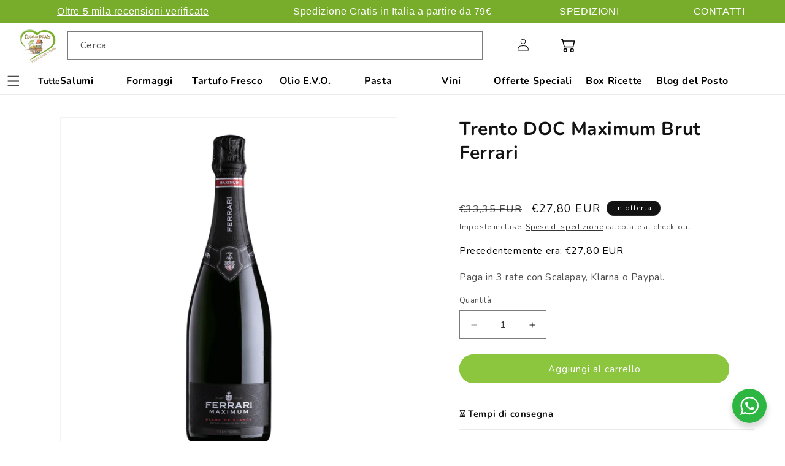

--- FILE ---
content_type: text/html; charset=utf-8
request_url: https://cosedelposto.com/products/trento-doc-maximum-brut-ferrari
body_size: 94824
content:
<!doctype html>
<html class="no-js" lang="it">
  <head>
    
    <!-- DISABLE SLIDECART EDITS  -->
<script> window.SLIDECART_DISABLE = true</script>
<!-- DISABLE END SLIDECART EDITS  -->
    <meta charset="utf-8">
    <meta http-equiv="X-UA-Compatible" content="IE=edge">
    <meta name="viewport" content="width=device-width,initial-scale=1">
    <meta name="theme-color" content="">
    <link rel="canonical" href="https://cosedelposto.com/products/trento-doc-maximum-brut-ferrari">
  <!-- Hotjar Tracking Code for https://cosedelposto.com/ -->
<script>
    (function(h,o,t,j,a,r){
        h.hj=h.hj||function(){(h.hj.q=h.hj.q||[]).push(arguments)};
        h._hjSettings={hjid:3034266,hjsv:6};
        a=o.getElementsByTagName('head')[0];
        r=o.createElement('script');r.async=1;
        r.src=t+h._hjSettings.hjid+j+h._hjSettings.hjsv;
        a.appendChild(r);
    })(window,document,'https://static.hotjar.com/c/hotjar-','.js?sv=');
</script>
<script type="text/javascript">
    (function(c,l,a,r,i,t,y){
        c[a]=c[a]||function(){(c[a].q=c[a].q||[]).push(arguments)};
        t=l.createElement(r);t.async=1;t.src="https://www.clarity.ms/tag/"+i;
        y=l.getElementsByTagName(r)[0];y.parentNode.insertBefore(t,y);
    })(window, document, "clarity", "script", "gkumgxjgix");
</script>


  
  <meta name="facebook-domain-verification" content="1yp55pt5tqzc4pveq5ohbxc2d8q0zn" />
  
<link rel="icon" type="image/png" href="//cosedelposto.com/cdn/shop/files/cose-del-postologo_dd19bcac-6374-4434-b568-895d494628b8.png?crop=center&height=32&v=1644250018&width=32"><link rel="preconnect" href="https://fonts.shopifycdn.com" crossorigin><title>
      Trento DOC Maximum Brut Ferrari | Cose del Posto
</title>

    
      <meta name="description" content="Acquista il Trento DOC Maximum Brut Ferrari, uno spumante di grande qualità, morbido e delicato. Maturato per minimo 36 mesi in bottiglia, è un vino di assoluta piacevolezza. Nel bicchiere si rivela di un bel colore giallo paglierino intenso, reso brillante da un fitto perlage che non sembra voler finire mai.">
    

    

<meta property="og:site_name" content="Cose del Posto">
<meta property="og:url" content="https://cosedelposto.com/products/trento-doc-maximum-brut-ferrari">
<meta property="og:title" content="Trento DOC Maximum Brut Ferrari | Cose del Posto">
<meta property="og:type" content="product">
<meta property="og:description" content="Acquista il Trento DOC Maximum Brut Ferrari, uno spumante di grande qualità, morbido e delicato. Maturato per minimo 36 mesi in bottiglia, è un vino di assoluta piacevolezza. Nel bicchiere si rivela di un bel colore giallo paglierino intenso, reso brillante da un fitto perlage che non sembra voler finire mai."><meta property="og:image" content="http://cosedelposto.com/cdn/shop/products/TrentoDOCMaximumBrutFerrari.png?v=1716904858">
  <meta property="og:image:secure_url" content="https://cosedelposto.com/cdn/shop/products/TrentoDOCMaximumBrutFerrari.png?v=1716904858">
  <meta property="og:image:width" content="1080">
  <meta property="og:image:height" content="1080"><meta property="og:price:amount" content="27,80">
  <meta property="og:price:currency" content="EUR"><meta name="twitter:card" content="summary_large_image">
<meta name="twitter:title" content="Trento DOC Maximum Brut Ferrari | Cose del Posto">
<meta name="twitter:description" content="Acquista il Trento DOC Maximum Brut Ferrari, uno spumante di grande qualità, morbido e delicato. Maturato per minimo 36 mesi in bottiglia, è un vino di assoluta piacevolezza. Nel bicchiere si rivela di un bel colore giallo paglierino intenso, reso brillante da un fitto perlage che non sembra voler finire mai.">


    <script src="//cosedelposto.com/cdn/shop/t/39/assets/constants.js?v=58251544750838685771720769958" defer="defer"></script>
    <script src="//cosedelposto.com/cdn/shop/t/39/assets/pubsub.js?v=158357773527763999511720769958" defer="defer"></script>
    <script src="//cosedelposto.com/cdn/shop/t/39/assets/global.js?v=37284204640041572741720769958" defer="defer"></script><script>window.performance && window.performance.mark && window.performance.mark('shopify.content_for_header.start');</script><meta name="google-site-verification" content="ben4QiO3vArwSO6WvMOkxZjG4o2FX-NtOmlhOo10-4g">
<meta id="shopify-digital-wallet" name="shopify-digital-wallet" content="/40166162598/digital_wallets/dialog">
<meta name="shopify-checkout-api-token" content="d0ce6047d9db34ad664e9810d7737f7d">
<meta id="in-context-paypal-metadata" data-shop-id="40166162598" data-venmo-supported="false" data-environment="production" data-locale="it_IT" data-paypal-v4="true" data-currency="EUR">
<link rel="alternate" hreflang="x-default" href="https://cosedelposto.com/products/trento-doc-maximum-brut-ferrari">
<link rel="alternate" hreflang="it" href="https://cosedelposto.com/products/trento-doc-maximum-brut-ferrari">
<link rel="alternate" hreflang="es" href="https://cosedelposto.com/es/products/trento-doc-maximum-brut-ferrari">
<link rel="alternate" hreflang="fr" href="https://cosedelposto.com/fr/products/trento-doc-maximum-brut-ferrari">
<link rel="alternate" hreflang="de" href="https://cosedelposto.com/de/products/trento-doc-maximum-brut-ferrari">
<link rel="alternate" hreflang="en" href="https://cosedelposto.com/en/products/trento-doc-maximum-brut-ferrari">
<link rel="alternate" type="application/json+oembed" href="https://cosedelposto.com/products/trento-doc-maximum-brut-ferrari.oembed">
<script async="async" src="/checkouts/internal/preloads.js?locale=it-IT"></script>
<link rel="preconnect" href="https://shop.app" crossorigin="anonymous">
<script async="async" src="https://shop.app/checkouts/internal/preloads.js?locale=it-IT&shop_id=40166162598" crossorigin="anonymous"></script>
<script id="apple-pay-shop-capabilities" type="application/json">{"shopId":40166162598,"countryCode":"IT","currencyCode":"EUR","merchantCapabilities":["supports3DS"],"merchantId":"gid:\/\/shopify\/Shop\/40166162598","merchantName":"Cose del Posto","requiredBillingContactFields":["postalAddress","email","phone"],"requiredShippingContactFields":["postalAddress","email","phone"],"shippingType":"shipping","supportedNetworks":["visa","maestro","masterCard","amex"],"total":{"type":"pending","label":"Cose del Posto","amount":"1.00"},"shopifyPaymentsEnabled":true,"supportsSubscriptions":true}</script>
<script id="shopify-features" type="application/json">{"accessToken":"d0ce6047d9db34ad664e9810d7737f7d","betas":["rich-media-storefront-analytics"],"domain":"cosedelposto.com","predictiveSearch":true,"shopId":40166162598,"locale":"it"}</script>
<script>var Shopify = Shopify || {};
Shopify.shop = "cosedelposto.myshopify.com";
Shopify.locale = "it";
Shopify.currency = {"active":"EUR","rate":"1.0"};
Shopify.country = "IT";
Shopify.theme = {"name":"DEV - fixes","id":170119004491,"schema_name":"Dawn","schema_version":"13.0.1","theme_store_id":887,"role":"main"};
Shopify.theme.handle = "null";
Shopify.theme.style = {"id":null,"handle":null};
Shopify.cdnHost = "cosedelposto.com/cdn";
Shopify.routes = Shopify.routes || {};
Shopify.routes.root = "/";</script>
<script type="module">!function(o){(o.Shopify=o.Shopify||{}).modules=!0}(window);</script>
<script>!function(o){function n(){var o=[];function n(){o.push(Array.prototype.slice.apply(arguments))}return n.q=o,n}var t=o.Shopify=o.Shopify||{};t.loadFeatures=n(),t.autoloadFeatures=n()}(window);</script>
<script>
  window.ShopifyPay = window.ShopifyPay || {};
  window.ShopifyPay.apiHost = "shop.app\/pay";
  window.ShopifyPay.redirectState = null;
</script>
<script id="shop-js-analytics" type="application/json">{"pageType":"product"}</script>
<script defer="defer" async type="module" src="//cosedelposto.com/cdn/shopifycloud/shop-js/modules/v2/client.init-shop-cart-sync_CMJqCr78.it.esm.js"></script>
<script defer="defer" async type="module" src="//cosedelposto.com/cdn/shopifycloud/shop-js/modules/v2/chunk.common_Dcn2QxEd.esm.js"></script>
<script defer="defer" async type="module" src="//cosedelposto.com/cdn/shopifycloud/shop-js/modules/v2/chunk.modal_C0MPLyYd.esm.js"></script>
<script type="module">
  await import("//cosedelposto.com/cdn/shopifycloud/shop-js/modules/v2/client.init-shop-cart-sync_CMJqCr78.it.esm.js");
await import("//cosedelposto.com/cdn/shopifycloud/shop-js/modules/v2/chunk.common_Dcn2QxEd.esm.js");
await import("//cosedelposto.com/cdn/shopifycloud/shop-js/modules/v2/chunk.modal_C0MPLyYd.esm.js");

  window.Shopify.SignInWithShop?.initShopCartSync?.({"fedCMEnabled":true,"windoidEnabled":true});

</script>
<script>
  window.Shopify = window.Shopify || {};
  if (!window.Shopify.featureAssets) window.Shopify.featureAssets = {};
  window.Shopify.featureAssets['shop-js'] = {"shop-cart-sync":["modules/v2/client.shop-cart-sync_DSJNZbmo.it.esm.js","modules/v2/chunk.common_Dcn2QxEd.esm.js","modules/v2/chunk.modal_C0MPLyYd.esm.js"],"init-fed-cm":["modules/v2/client.init-fed-cm_B8rXoVJ9.it.esm.js","modules/v2/chunk.common_Dcn2QxEd.esm.js","modules/v2/chunk.modal_C0MPLyYd.esm.js"],"shop-toast-manager":["modules/v2/client.shop-toast-manager_C5ER3ZCd.it.esm.js","modules/v2/chunk.common_Dcn2QxEd.esm.js","modules/v2/chunk.modal_C0MPLyYd.esm.js"],"init-shop-cart-sync":["modules/v2/client.init-shop-cart-sync_CMJqCr78.it.esm.js","modules/v2/chunk.common_Dcn2QxEd.esm.js","modules/v2/chunk.modal_C0MPLyYd.esm.js"],"shop-button":["modules/v2/client.shop-button_lw8c-T_z.it.esm.js","modules/v2/chunk.common_Dcn2QxEd.esm.js","modules/v2/chunk.modal_C0MPLyYd.esm.js"],"init-windoid":["modules/v2/client.init-windoid_ZVn3nWO8.it.esm.js","modules/v2/chunk.common_Dcn2QxEd.esm.js","modules/v2/chunk.modal_C0MPLyYd.esm.js"],"shop-cash-offers":["modules/v2/client.shop-cash-offers_NVXbUQPY.it.esm.js","modules/v2/chunk.common_Dcn2QxEd.esm.js","modules/v2/chunk.modal_C0MPLyYd.esm.js"],"pay-button":["modules/v2/client.pay-button_TutHIYKX.it.esm.js","modules/v2/chunk.common_Dcn2QxEd.esm.js","modules/v2/chunk.modal_C0MPLyYd.esm.js"],"init-customer-accounts":["modules/v2/client.init-customer-accounts_CvovG_84.it.esm.js","modules/v2/client.shop-login-button_BFnx-o-o.it.esm.js","modules/v2/chunk.common_Dcn2QxEd.esm.js","modules/v2/chunk.modal_C0MPLyYd.esm.js"],"avatar":["modules/v2/client.avatar_BTnouDA3.it.esm.js"],"checkout-modal":["modules/v2/client.checkout-modal_BRq4Q6Hj.it.esm.js","modules/v2/chunk.common_Dcn2QxEd.esm.js","modules/v2/chunk.modal_C0MPLyYd.esm.js"],"init-shop-for-new-customer-accounts":["modules/v2/client.init-shop-for-new-customer-accounts_BkE1yo3U.it.esm.js","modules/v2/client.shop-login-button_BFnx-o-o.it.esm.js","modules/v2/chunk.common_Dcn2QxEd.esm.js","modules/v2/chunk.modal_C0MPLyYd.esm.js"],"init-customer-accounts-sign-up":["modules/v2/client.init-customer-accounts-sign-up_BcM4uZcr.it.esm.js","modules/v2/client.shop-login-button_BFnx-o-o.it.esm.js","modules/v2/chunk.common_Dcn2QxEd.esm.js","modules/v2/chunk.modal_C0MPLyYd.esm.js"],"init-shop-email-lookup-coordinator":["modules/v2/client.init-shop-email-lookup-coordinator_B3CRfAFT.it.esm.js","modules/v2/chunk.common_Dcn2QxEd.esm.js","modules/v2/chunk.modal_C0MPLyYd.esm.js"],"shop-follow-button":["modules/v2/client.shop-follow-button_CRnhbJfV.it.esm.js","modules/v2/chunk.common_Dcn2QxEd.esm.js","modules/v2/chunk.modal_C0MPLyYd.esm.js"],"shop-login-button":["modules/v2/client.shop-login-button_BFnx-o-o.it.esm.js","modules/v2/chunk.common_Dcn2QxEd.esm.js","modules/v2/chunk.modal_C0MPLyYd.esm.js"],"shop-login":["modules/v2/client.shop-login_Bouywukp.it.esm.js","modules/v2/chunk.common_Dcn2QxEd.esm.js","modules/v2/chunk.modal_C0MPLyYd.esm.js"],"lead-capture":["modules/v2/client.lead-capture_DujCTHEu.it.esm.js","modules/v2/chunk.common_Dcn2QxEd.esm.js","modules/v2/chunk.modal_C0MPLyYd.esm.js"],"payment-terms":["modules/v2/client.payment-terms_DDGgldMS.it.esm.js","modules/v2/chunk.common_Dcn2QxEd.esm.js","modules/v2/chunk.modal_C0MPLyYd.esm.js"]};
</script>
<script>(function() {
  var isLoaded = false;
  function asyncLoad() {
    if (isLoaded) return;
    isLoaded = true;
    var urls = ["https:\/\/cloudsearch-1f874.kxcdn.com\/shopify.js?srp=\/a\/search\u0026filtersEnabled=1\u0026markets=1\u0026shop=cosedelposto.myshopify.com","https:\/\/tabs.stationmade.com\/registered-scripts\/tabs-by-station.js?shop=cosedelposto.myshopify.com"];
    for (var i = 0; i < urls.length; i++) {
      var s = document.createElement('script');
      s.type = 'text/javascript';
      s.async = true;
      s.src = urls[i];
      var x = document.getElementsByTagName('script')[0];
      x.parentNode.insertBefore(s, x);
    }
  };
  if(window.attachEvent) {
    window.attachEvent('onload', asyncLoad);
  } else {
    window.addEventListener('load', asyncLoad, false);
  }
})();</script>
<script id="__st">var __st={"a":40166162598,"offset":3600,"reqid":"c81eaa50-2984-4dfd-a9a9-1df80fd827fd-1769593261","pageurl":"cosedelposto.com\/products\/trento-doc-maximum-brut-ferrari","u":"ba53825698d3","p":"product","rtyp":"product","rid":7667237028097};</script>
<script>window.ShopifyPaypalV4VisibilityTracking = true;</script>
<script id="captcha-bootstrap">!function(){'use strict';const t='contact',e='account',n='new_comment',o=[[t,t],['blogs',n],['comments',n],[t,'customer']],c=[[e,'customer_login'],[e,'guest_login'],[e,'recover_customer_password'],[e,'create_customer']],r=t=>t.map((([t,e])=>`form[action*='/${t}']:not([data-nocaptcha='true']) input[name='form_type'][value='${e}']`)).join(','),a=t=>()=>t?[...document.querySelectorAll(t)].map((t=>t.form)):[];function s(){const t=[...o],e=r(t);return a(e)}const i='password',u='form_key',d=['recaptcha-v3-token','g-recaptcha-response','h-captcha-response',i],f=()=>{try{return window.sessionStorage}catch{return}},m='__shopify_v',_=t=>t.elements[u];function p(t,e,n=!1){try{const o=window.sessionStorage,c=JSON.parse(o.getItem(e)),{data:r}=function(t){const{data:e,action:n}=t;return t[m]||n?{data:e,action:n}:{data:t,action:n}}(c);for(const[e,n]of Object.entries(r))t.elements[e]&&(t.elements[e].value=n);n&&o.removeItem(e)}catch(o){console.error('form repopulation failed',{error:o})}}const l='form_type',E='cptcha';function T(t){t.dataset[E]=!0}const w=window,h=w.document,L='Shopify',v='ce_forms',y='captcha';let A=!1;((t,e)=>{const n=(g='f06e6c50-85a8-45c8-87d0-21a2b65856fe',I='https://cdn.shopify.com/shopifycloud/storefront-forms-hcaptcha/ce_storefront_forms_captcha_hcaptcha.v1.5.2.iife.js',D={infoText:'Protetto da hCaptcha',privacyText:'Privacy',termsText:'Termini'},(t,e,n)=>{const o=w[L][v],c=o.bindForm;if(c)return c(t,g,e,D).then(n);var r;o.q.push([[t,g,e,D],n]),r=I,A||(h.body.append(Object.assign(h.createElement('script'),{id:'captcha-provider',async:!0,src:r})),A=!0)});var g,I,D;w[L]=w[L]||{},w[L][v]=w[L][v]||{},w[L][v].q=[],w[L][y]=w[L][y]||{},w[L][y].protect=function(t,e){n(t,void 0,e),T(t)},Object.freeze(w[L][y]),function(t,e,n,w,h,L){const[v,y,A,g]=function(t,e,n){const i=e?o:[],u=t?c:[],d=[...i,...u],f=r(d),m=r(i),_=r(d.filter((([t,e])=>n.includes(e))));return[a(f),a(m),a(_),s()]}(w,h,L),I=t=>{const e=t.target;return e instanceof HTMLFormElement?e:e&&e.form},D=t=>v().includes(t);t.addEventListener('submit',(t=>{const e=I(t);if(!e)return;const n=D(e)&&!e.dataset.hcaptchaBound&&!e.dataset.recaptchaBound,o=_(e),c=g().includes(e)&&(!o||!o.value);(n||c)&&t.preventDefault(),c&&!n&&(function(t){try{if(!f())return;!function(t){const e=f();if(!e)return;const n=_(t);if(!n)return;const o=n.value;o&&e.removeItem(o)}(t);const e=Array.from(Array(32),(()=>Math.random().toString(36)[2])).join('');!function(t,e){_(t)||t.append(Object.assign(document.createElement('input'),{type:'hidden',name:u})),t.elements[u].value=e}(t,e),function(t,e){const n=f();if(!n)return;const o=[...t.querySelectorAll(`input[type='${i}']`)].map((({name:t})=>t)),c=[...d,...o],r={};for(const[a,s]of new FormData(t).entries())c.includes(a)||(r[a]=s);n.setItem(e,JSON.stringify({[m]:1,action:t.action,data:r}))}(t,e)}catch(e){console.error('failed to persist form',e)}}(e),e.submit())}));const S=(t,e)=>{t&&!t.dataset[E]&&(n(t,e.some((e=>e===t))),T(t))};for(const o of['focusin','change'])t.addEventListener(o,(t=>{const e=I(t);D(e)&&S(e,y())}));const B=e.get('form_key'),M=e.get(l),P=B&&M;t.addEventListener('DOMContentLoaded',(()=>{const t=y();if(P)for(const e of t)e.elements[l].value===M&&p(e,B);[...new Set([...A(),...v().filter((t=>'true'===t.dataset.shopifyCaptcha))])].forEach((e=>S(e,t)))}))}(h,new URLSearchParams(w.location.search),n,t,e,['guest_login'])})(!0,!0)}();</script>
<script integrity="sha256-4kQ18oKyAcykRKYeNunJcIwy7WH5gtpwJnB7kiuLZ1E=" data-source-attribution="shopify.loadfeatures" defer="defer" src="//cosedelposto.com/cdn/shopifycloud/storefront/assets/storefront/load_feature-a0a9edcb.js" crossorigin="anonymous"></script>
<script crossorigin="anonymous" defer="defer" src="//cosedelposto.com/cdn/shopifycloud/storefront/assets/shopify_pay/storefront-65b4c6d7.js?v=20250812"></script>
<script data-source-attribution="shopify.dynamic_checkout.dynamic.init">var Shopify=Shopify||{};Shopify.PaymentButton=Shopify.PaymentButton||{isStorefrontPortableWallets:!0,init:function(){window.Shopify.PaymentButton.init=function(){};var t=document.createElement("script");t.src="https://cosedelposto.com/cdn/shopifycloud/portable-wallets/latest/portable-wallets.it.js",t.type="module",document.head.appendChild(t)}};
</script>
<script data-source-attribution="shopify.dynamic_checkout.buyer_consent">
  function portableWalletsHideBuyerConsent(e){var t=document.getElementById("shopify-buyer-consent"),n=document.getElementById("shopify-subscription-policy-button");t&&n&&(t.classList.add("hidden"),t.setAttribute("aria-hidden","true"),n.removeEventListener("click",e))}function portableWalletsShowBuyerConsent(e){var t=document.getElementById("shopify-buyer-consent"),n=document.getElementById("shopify-subscription-policy-button");t&&n&&(t.classList.remove("hidden"),t.removeAttribute("aria-hidden"),n.addEventListener("click",e))}window.Shopify?.PaymentButton&&(window.Shopify.PaymentButton.hideBuyerConsent=portableWalletsHideBuyerConsent,window.Shopify.PaymentButton.showBuyerConsent=portableWalletsShowBuyerConsent);
</script>
<script data-source-attribution="shopify.dynamic_checkout.cart.bootstrap">document.addEventListener("DOMContentLoaded",(function(){function t(){return document.querySelector("shopify-accelerated-checkout-cart, shopify-accelerated-checkout")}if(t())Shopify.PaymentButton.init();else{new MutationObserver((function(e,n){t()&&(Shopify.PaymentButton.init(),n.disconnect())})).observe(document.body,{childList:!0,subtree:!0})}}));
</script>
<script id='scb4127' type='text/javascript' async='' src='https://cosedelposto.com/cdn/shopifycloud/privacy-banner/storefront-banner.js'></script><link id="shopify-accelerated-checkout-styles" rel="stylesheet" media="screen" href="https://cosedelposto.com/cdn/shopifycloud/portable-wallets/latest/accelerated-checkout-backwards-compat.css" crossorigin="anonymous">
<style id="shopify-accelerated-checkout-cart">
        #shopify-buyer-consent {
  margin-top: 1em;
  display: inline-block;
  width: 100%;
}

#shopify-buyer-consent.hidden {
  display: none;
}

#shopify-subscription-policy-button {
  background: none;
  border: none;
  padding: 0;
  text-decoration: underline;
  font-size: inherit;
  cursor: pointer;
}

#shopify-subscription-policy-button::before {
  box-shadow: none;
}

      </style>
<script id="sections-script" data-sections="header" defer="defer" src="//cosedelposto.com/cdn/shop/t/39/compiled_assets/scripts.js?v=12386"></script>
<script>window.performance && window.performance.mark && window.performance.mark('shopify.content_for_header.end');</script>


    <style data-shopify>
      .menu-drawer__menu-item {display:flex!important;}
      @font-face {
  font-family: Nunito;
  font-weight: 400;
  font-style: normal;
  font-display: swap;
  src: url("//cosedelposto.com/cdn/fonts/nunito/nunito_n4.fc49103dc396b42cae9460289072d384b6c6eb63.woff2") format("woff2"),
       url("//cosedelposto.com/cdn/fonts/nunito/nunito_n4.5d26d13beeac3116db2479e64986cdeea4c8fbdd.woff") format("woff");
}

      @font-face {
  font-family: Nunito;
  font-weight: 700;
  font-style: normal;
  font-display: swap;
  src: url("//cosedelposto.com/cdn/fonts/nunito/nunito_n7.37cf9b8cf43b3322f7e6e13ad2aad62ab5dc9109.woff2") format("woff2"),
       url("//cosedelposto.com/cdn/fonts/nunito/nunito_n7.45cfcfadc6630011252d54d5f5a2c7c98f60d5de.woff") format("woff");
}

      @font-face {
  font-family: Nunito;
  font-weight: 400;
  font-style: italic;
  font-display: swap;
  src: url("//cosedelposto.com/cdn/fonts/nunito/nunito_i4.fd53bf99043ab6c570187ed42d1b49192135de96.woff2") format("woff2"),
       url("//cosedelposto.com/cdn/fonts/nunito/nunito_i4.cb3876a003a73aaae5363bb3e3e99d45ec598cc6.woff") format("woff");
}

      @font-face {
  font-family: Nunito;
  font-weight: 700;
  font-style: italic;
  font-display: swap;
  src: url("//cosedelposto.com/cdn/fonts/nunito/nunito_i7.3f8ba2027bc9ceb1b1764ecab15bae73f86c4632.woff2") format("woff2"),
       url("//cosedelposto.com/cdn/fonts/nunito/nunito_i7.82bfb5f86ec77ada3c9f660da22064c2e46e1469.woff") format("woff");
}

      @font-face {
  font-family: Nunito;
  font-weight: 700;
  font-style: normal;
  font-display: swap;
  src: url("//cosedelposto.com/cdn/fonts/nunito/nunito_n7.37cf9b8cf43b3322f7e6e13ad2aad62ab5dc9109.woff2") format("woff2"),
       url("//cosedelposto.com/cdn/fonts/nunito/nunito_n7.45cfcfadc6630011252d54d5f5a2c7c98f60d5de.woff") format("woff");
}


      
        :root,
        .color-scheme-1 {
          --color-background: 255,255,255;
        
          --gradient-background: #ffffff;
        

        

        --color-foreground: 18,18,18;
        --color-background-contrast: 191,191,191;
        --color-shadow: 18,18,18;
        --color-button: 140,198,63;
        --color-button-text: 255,255,255;
        --color-secondary-button: 255,255,255;
        --color-secondary-button-text: 18,18,18;
        --color-link: 18,18,18;
        --color-badge-foreground: 18,18,18;
        --color-badge-background: 255,255,255;
        --color-badge-border: 18,18,18;
        --payment-terms-background-color: rgb(255 255 255);
      }
      
        
        .color-scheme-2 {
          --color-background: 243,243,243;
        
          --gradient-background: #f3f3f3;
        

        

        --color-foreground: 18,18,18;
        --color-background-contrast: 179,179,179;
        --color-shadow: 18,18,18;
        --color-button: 140,198,63;
        --color-button-text: 255,255,255;
        --color-secondary-button: 243,243,243;
        --color-secondary-button-text: 18,18,18;
        --color-link: 18,18,18;
        --color-badge-foreground: 18,18,18;
        --color-badge-background: 243,243,243;
        --color-badge-border: 18,18,18;
        --payment-terms-background-color: rgb(243 243 243);
      }
      
        
        .color-scheme-3 {
          --color-background: 36,40,51;
        
          --gradient-background: #242833;
        

        

        --color-foreground: 255,255,255;
        --color-background-contrast: 47,52,66;
        --color-shadow: 18,18,18;
        --color-button: 140,198,63;
        --color-button-text: 255,255,255;
        --color-secondary-button: 36,40,51;
        --color-secondary-button-text: 255,255,255;
        --color-link: 255,255,255;
        --color-badge-foreground: 255,255,255;
        --color-badge-background: 36,40,51;
        --color-badge-border: 255,255,255;
        --payment-terms-background-color: rgb(36 40 51);
      }
      
        
        .color-scheme-4 {
          --color-background: 18,18,18;
        
          --gradient-background: #121212;
        

        

        --color-foreground: 255,255,255;
        --color-background-contrast: 146,146,146;
        --color-shadow: 18,18,18;
        --color-button: 255,255,255;
        --color-button-text: 18,18,18;
        --color-secondary-button: 18,18,18;
        --color-secondary-button-text: 255,255,255;
        --color-link: 255,255,255;
        --color-badge-foreground: 255,255,255;
        --color-badge-background: 18,18,18;
        --color-badge-border: 255,255,255;
        --payment-terms-background-color: rgb(18 18 18);
      }
      
        
        .color-scheme-5 {
          --color-background: 51,79,180;
        
          --gradient-background: #334fb4;
        

        

        --color-foreground: 255,255,255;
        --color-background-contrast: 23,35,81;
        --color-shadow: 18,18,18;
        --color-button: 255,255,255;
        --color-button-text: 51,79,180;
        --color-secondary-button: 51,79,180;
        --color-secondary-button-text: 255,255,255;
        --color-link: 255,255,255;
        --color-badge-foreground: 255,255,255;
        --color-badge-background: 51,79,180;
        --color-badge-border: 255,255,255;
        --payment-terms-background-color: rgb(51 79 180);
      }
      

      body, .color-scheme-1, .color-scheme-2, .color-scheme-3, .color-scheme-4, .color-scheme-5 {
        color: rgba(var(--color-foreground), 0.75);
        background-color: rgb(var(--color-background));
      }

      :root {
        --font-body-family: Nunito, sans-serif;
        --font-body-style: normal;
        --font-body-weight: 400;
        --font-body-weight-bold: 700;

        --font-heading-family: Nunito, sans-serif;
        --font-heading-style: normal;
        --font-heading-weight: 700;

        --font-body-scale: 1.0;
        --font-heading-scale: 1.0;

        --media-padding: px;
        --media-border-opacity: 0.05;
        --media-border-width: 1px;
        --media-radius: 0px;
        --media-shadow-opacity: 0.0;
        --media-shadow-horizontal-offset: 0px;
        --media-shadow-vertical-offset: 4px;
        --media-shadow-blur-radius: 5px;
        --media-shadow-visible: 0;

        --page-width: 150rem;
        --page-width-margin: 0rem;

        --product-card-image-padding: 0.0rem;
        --product-card-corner-radius: 0.0rem;
        --product-card-text-alignment: left;
        --product-card-border-width: 0.0rem;
        --product-card-border-opacity: 0.1;
        --product-card-shadow-opacity: 0.0;
        --product-card-shadow-visible: 0;
        --product-card-shadow-horizontal-offset: 0.0rem;
        --product-card-shadow-vertical-offset: 0.4rem;
        --product-card-shadow-blur-radius: 0.5rem;

        --collection-card-image-padding: 0.0rem;
        --collection-card-corner-radius: 0.0rem;
        --collection-card-text-alignment: left;
        --collection-card-border-width: 0.0rem;
        --collection-card-border-opacity: 0.1;
        --collection-card-shadow-opacity: 0.0;
        --collection-card-shadow-visible: 0;
        --collection-card-shadow-horizontal-offset: 0.0rem;
        --collection-card-shadow-vertical-offset: 0.4rem;
        --collection-card-shadow-blur-radius: 0.5rem;

        --blog-card-image-padding: 0.0rem;
        --blog-card-corner-radius: 0.0rem;
        --blog-card-text-alignment: left;
        --blog-card-border-width: 0.0rem;
        --blog-card-border-opacity: 0.1;
        --blog-card-shadow-opacity: 0.0;
        --blog-card-shadow-visible: 0;
        --blog-card-shadow-horizontal-offset: 0.0rem;
        --blog-card-shadow-vertical-offset: 0.4rem;
        --blog-card-shadow-blur-radius: 0.5rem;

        --badge-corner-radius: 4.0rem;

        --popup-border-width: 1px;
        --popup-border-opacity: 0.1;
        --popup-corner-radius: 0px;
        --popup-shadow-opacity: 0.05;
        --popup-shadow-horizontal-offset: 0px;
        --popup-shadow-vertical-offset: 4px;
        --popup-shadow-blur-radius: 5px;

        --drawer-border-width: 1px;
        --drawer-border-opacity: 0.1;
        --drawer-shadow-opacity: 0.0;
        --drawer-shadow-horizontal-offset: 0px;
        --drawer-shadow-vertical-offset: 4px;
        --drawer-shadow-blur-radius: 5px;

        --spacing-sections-desktop: 0px;
        --spacing-sections-mobile: 0px;

        --grid-desktop-vertical-spacing: 8px;
        --grid-desktop-horizontal-spacing: 8px;
        --grid-mobile-vertical-spacing: 4px;
        --grid-mobile-horizontal-spacing: 4px;

        --text-boxes-border-opacity: 0.1;
        --text-boxes-border-width: 0px;
        --text-boxes-radius: 0px;
        --text-boxes-shadow-opacity: 0.0;
        --text-boxes-shadow-visible: 0;
        --text-boxes-shadow-horizontal-offset: 0px;
        --text-boxes-shadow-vertical-offset: 4px;
        --text-boxes-shadow-blur-radius: 5px;

        --buttons-radius: 26px;
        --buttons-radius-outset: 27px;
        --buttons-border-width: 1px;
        --buttons-border-opacity: 1.0;
        --buttons-shadow-opacity: 0.0;
        --buttons-shadow-visible: 0;
        --buttons-shadow-horizontal-offset: 0px;
        --buttons-shadow-vertical-offset: 4px;
        --buttons-shadow-blur-radius: 5px;
        --buttons-border-offset: 0.3px;

        --inputs-radius: 0px;
        --inputs-border-width: 1px;
        --inputs-border-opacity: 0.55;
        --inputs-shadow-opacity: 0.0;
        --inputs-shadow-horizontal-offset: 0px;
        --inputs-margin-offset: 0px;
        --inputs-shadow-vertical-offset: 4px;
        --inputs-shadow-blur-radius: 5px;
        --inputs-radius-outset: 0px;

        --variant-pills-radius: 40px;
        --variant-pills-border-width: 1px;
        --variant-pills-border-opacity: 0.55;
        --variant-pills-shadow-opacity: 0.0;
        --variant-pills-shadow-horizontal-offset: 0px;
        --variant-pills-shadow-vertical-offset: 4px;
        --variant-pills-shadow-blur-radius: 5px;
      }

      *,
      *::before,
      *::after {
        box-sizing: inherit;
      }

      html {
        box-sizing: border-box;
        font-size: calc(var(--font-body-scale) * 62.5%);
        height: 100%;
      }

      body {
        display: grid;
        grid-template-rows: auto auto 1fr auto;
        grid-template-columns: 100%;
        min-height: 100%;
        margin: 0;
        font-size: 1.5rem;
        letter-spacing: 0.06rem;
        line-height: calc(1 + 0.8 / var(--font-body-scale));
        font-family: var(--font-body-family);
        font-style: var(--font-body-style);
        font-weight: var(--font-body-weight);
      }

      @media screen and (min-width: 750px) {
        body {
          font-size: 1.6rem;
        }
      }
      @media screen and (max-width:758px) {
        .ministars-widget .rating-stars__star {width:12px!important;}
        .ministars-widget .total_reviews {    font-size: 12px!important;}
        .ministars-widget .overall-rating-stars-fill.stars-svg-ss {    width: 70px!important;}
      }
    </style>

    <link href="//cosedelposto.com/cdn/shop/t/39/assets/base.css?v=160343514420164478061728988691" rel="stylesheet" type="text/css" media="all" />
<link rel="preload" as="font" href="//cosedelposto.com/cdn/fonts/nunito/nunito_n4.fc49103dc396b42cae9460289072d384b6c6eb63.woff2" type="font/woff2" crossorigin><link rel="preload" as="font" href="//cosedelposto.com/cdn/fonts/nunito/nunito_n7.37cf9b8cf43b3322f7e6e13ad2aad62ab5dc9109.woff2" type="font/woff2" crossorigin><link href="//cosedelposto.com/cdn/shop/t/39/assets/component-localization-form.css?v=124545717069420038221720769958" rel="stylesheet" type="text/css" media="all" />
      <script src="//cosedelposto.com/cdn/shop/t/39/assets/localization-form.js?v=169565320306168926741720769958" defer="defer"></script><link
        rel="stylesheet"
        href="//cosedelposto.com/cdn/shop/t/39/assets/component-predictive-search.css?v=118923337488134913561720769958"
        media="print"
        onload="this.media='all'"
      ><script>
      document.documentElement.className = document.documentElement.className.replace('no-js', 'js');
      if (Shopify.designMode) {
        document.documentElement.classList.add('shopify-design-mode');
      }
    </script>
  
  
  
  <link href="//cosedelposto.com/cdn/shop/t/39/assets/custom.css?v=5236991841677823661754311526" rel="stylesheet" type="text/css" media="all" />



<!-- BEGIN app block: shopify://apps/monster-cart-upsell-free-gifts/blocks/app-embed/a1b8e58a-bf1d-4e0f-8768-a387c3f643c0 --><script>  
  window.mu_version = 1.8
  
      window.mu_product = {
        ...{"id":7667237028097,"title":"Trento DOC Maximum Brut Ferrari","handle":"trento-doc-maximum-brut-ferrari","description":"\u003cp\u003eIl Trento DOC Maximum è uno spumante di \u003cstrong\u003egrande qualità,\u003c\/strong\u003e morbido e delicato. Maturato per minimo 36 mesi in bottiglia, è un vino di assoluta piacevolezza. Nel bicchiere si rivela di un bel \u003cstrong\u003ecolore giallo paglierino intenso\u003c\/strong\u003e, reso brillante da un fitto perlage che non sembra voler finire mai. Al naso è \u003cstrong\u003efresco\u003c\/strong\u003e, con una nota intensa di frutta matura e crosta di pane. Anche in bocca non delude. \u003cstrong\u003eMorbido\u003c\/strong\u003e, elegante e ben bilanciato tra tutte le sue componenti, è un vino che rivela una bella personalità. Lungo il finale, prolunga per parecchi secondi il piacere di aver bevuto. Ideale per ogni occasione, dall’aperitivo fino ad una bella cena tra amici.\u003c\/p\u003e\n\u003cp\u003e\u003cstrong\u003eBottiglia\u003c\/strong\u003e da 0,75 litri.\u003cb\u003e\u003c\/b\u003e\u003c\/p\u003e\n\u003cp\u003e\u003cb\u003ePROVENIENZA\u003c\/b\u003e: Trentino Alto-Adige.\u003c\/p\u003e\n\u003cp\u003e\u003cb\u003eVITIGNI\u003c\/b\u003e: 100% Chardonnay.\u003c\/p\u003e\n\u003cp\u003e\u003cb\u003eGRADAZIONE\u003c\/b\u003e: 12,5% vol.\u003c\/p\u003e\n\u003cp\u003e\u003cb\u003eTEMPERATURA DI SERVIZIO:\u003c\/b\u003e Temperatura compresa tra 8\/10°C.\u003c\/p\u003e\n\u003cp\u003e\u003cb\u003eMODALITA' DI CONSERVAZIONE\u003c\/b\u003e: in luogo fresco e lontano dalla luce del sole.\u003c\/p\u003e\n\u003cp\u003e\u003cb\u003ePRODUTTORE\u003c\/b\u003e: Ferrari F.lli Lunelli - Trento.\u003c\/p\u003e\n\u003cp\u003e\u003cb\u003eNOTE SPECIFICHE\u003c\/b\u003e: Contiene solfiti.\u003c\/p\u003e\n\u003ch3\u003eStoria Cantina Ferrari\u003c\/h3\u003e\n\u003cp\u003eIl mito Ferrari nasce da un uomo, Giulio Ferrari, e dal suo sogno di creare in Trentino un vino capace di confrontarsi con i migliori Champagne francesi. È un pioniere: è lui che per primo intuisce la straordinaria vocazione della sua terra, lui che per primo diffonde lo Chardonnay in Italia. Comincia a produrre poche selezionatissime bottiglie, con un culto ossessivo per la qualità. Non avendo figli, Giulio Ferrari cerca un successore a cui affidare il suo sogno. Fra i tanti pretendenti sceglie Bruno Lunelli, titolare di un’enoteca a Trento. Grazie alla passione e al talento imprenditoriale, Bruno Lunelli riesce a incrementare la produzione senza mai scendere a compromessi con la qualità. Bruno Lunelli trasmette la passione ai suoi figli: sotto la guida di Franco, Gino e Mauro, Ferrari diventa leader in Italia e il brindisi italiano per eccellenza. In questi anni vedono la luce alcune delle etichette destinate a entrare nella storia: sono il Ferrari Rosé, il Ferrari Perlé e il Giulio Ferrari Riserva del Fondatore. La terza generazione della famiglia Lunelli mantiene vivo il sogno Ferrari. Marcello, Matteo, Camilla e Alessandro guidano l’azienda insieme a un team straordinario con l’obiettivo di innovare nel solco della tradizione, portando Ferrari nel mondo quale ambasciatore dell’Arte di Vivere Italiana.\u003c\/p\u003e","published_at":"2022-05-11T16:11:23+02:00","created_at":"2022-04-28T11:45:51+02:00","vendor":"Lunelli","type":"","tags":["Chardonnay","Trento DOC","Vini"],"price":2780,"price_min":2780,"price_max":2780,"available":true,"price_varies":false,"compare_at_price":3335,"compare_at_price_min":3335,"compare_at_price_max":3335,"compare_at_price_varies":false,"variants":[{"id":42781873733889,"title":"Default Title","option1":"Default Title","option2":null,"option3":null,"sku":"VIN00683","requires_shipping":true,"taxable":true,"featured_image":null,"available":true,"name":"Trento DOC Maximum Brut Ferrari","public_title":null,"options":["Default Title"],"price":2780,"weight":1500,"compare_at_price":3335,"inventory_management":"shopify","barcode":"","requires_selling_plan":false,"selling_plan_allocations":[]}],"images":["\/\/cosedelposto.com\/cdn\/shop\/products\/TrentoDOCMaximumBrutFerrari.png?v=1716904858"],"featured_image":"\/\/cosedelposto.com\/cdn\/shop\/products\/TrentoDOCMaximumBrutFerrari.png?v=1716904858","options":["Title"],"media":[{"alt":"Trento DOC Maximum Brut Ferrari","id":30166732734721,"position":1,"preview_image":{"aspect_ratio":1.0,"height":1080,"width":1080,"src":"\/\/cosedelposto.com\/cdn\/shop\/products\/TrentoDOCMaximumBrutFerrari.png?v=1716904858"},"aspect_ratio":1.0,"height":1080,"media_type":"image","src":"\/\/cosedelposto.com\/cdn\/shop\/products\/TrentoDOCMaximumBrutFerrari.png?v=1716904858","width":1080}],"requires_selling_plan":false,"selling_plan_groups":[],"content":"\u003cp\u003eIl Trento DOC Maximum è uno spumante di \u003cstrong\u003egrande qualità,\u003c\/strong\u003e morbido e delicato. Maturato per minimo 36 mesi in bottiglia, è un vino di assoluta piacevolezza. Nel bicchiere si rivela di un bel \u003cstrong\u003ecolore giallo paglierino intenso\u003c\/strong\u003e, reso brillante da un fitto perlage che non sembra voler finire mai. Al naso è \u003cstrong\u003efresco\u003c\/strong\u003e, con una nota intensa di frutta matura e crosta di pane. Anche in bocca non delude. \u003cstrong\u003eMorbido\u003c\/strong\u003e, elegante e ben bilanciato tra tutte le sue componenti, è un vino che rivela una bella personalità. Lungo il finale, prolunga per parecchi secondi il piacere di aver bevuto. Ideale per ogni occasione, dall’aperitivo fino ad una bella cena tra amici.\u003c\/p\u003e\n\u003cp\u003e\u003cstrong\u003eBottiglia\u003c\/strong\u003e da 0,75 litri.\u003cb\u003e\u003c\/b\u003e\u003c\/p\u003e\n\u003cp\u003e\u003cb\u003ePROVENIENZA\u003c\/b\u003e: Trentino Alto-Adige.\u003c\/p\u003e\n\u003cp\u003e\u003cb\u003eVITIGNI\u003c\/b\u003e: 100% Chardonnay.\u003c\/p\u003e\n\u003cp\u003e\u003cb\u003eGRADAZIONE\u003c\/b\u003e: 12,5% vol.\u003c\/p\u003e\n\u003cp\u003e\u003cb\u003eTEMPERATURA DI SERVIZIO:\u003c\/b\u003e Temperatura compresa tra 8\/10°C.\u003c\/p\u003e\n\u003cp\u003e\u003cb\u003eMODALITA' DI CONSERVAZIONE\u003c\/b\u003e: in luogo fresco e lontano dalla luce del sole.\u003c\/p\u003e\n\u003cp\u003e\u003cb\u003ePRODUTTORE\u003c\/b\u003e: Ferrari F.lli Lunelli - Trento.\u003c\/p\u003e\n\u003cp\u003e\u003cb\u003eNOTE SPECIFICHE\u003c\/b\u003e: Contiene solfiti.\u003c\/p\u003e\n\u003ch3\u003eStoria Cantina Ferrari\u003c\/h3\u003e\n\u003cp\u003eIl mito Ferrari nasce da un uomo, Giulio Ferrari, e dal suo sogno di creare in Trentino un vino capace di confrontarsi con i migliori Champagne francesi. È un pioniere: è lui che per primo intuisce la straordinaria vocazione della sua terra, lui che per primo diffonde lo Chardonnay in Italia. Comincia a produrre poche selezionatissime bottiglie, con un culto ossessivo per la qualità. Non avendo figli, Giulio Ferrari cerca un successore a cui affidare il suo sogno. Fra i tanti pretendenti sceglie Bruno Lunelli, titolare di un’enoteca a Trento. Grazie alla passione e al talento imprenditoriale, Bruno Lunelli riesce a incrementare la produzione senza mai scendere a compromessi con la qualità. Bruno Lunelli trasmette la passione ai suoi figli: sotto la guida di Franco, Gino e Mauro, Ferrari diventa leader in Italia e il brindisi italiano per eccellenza. In questi anni vedono la luce alcune delle etichette destinate a entrare nella storia: sono il Ferrari Rosé, il Ferrari Perlé e il Giulio Ferrari Riserva del Fondatore. La terza generazione della famiglia Lunelli mantiene vivo il sogno Ferrari. Marcello, Matteo, Camilla e Alessandro guidano l’azienda insieme a un team straordinario con l’obiettivo di innovare nel solco della tradizione, portando Ferrari nel mondo quale ambasciatore dell’Arte di Vivere Italiana.\u003c\/p\u003e"},
    collections: [{"id":627444253003,"handle":"prodotti-piu-venduti-1","title":"Prodotti più venduti","updated_at":"2026-01-27T15:01:03+01:00","body_html":"","published_at":"2024-06-18T08:48:03+02:00","sort_order":"best-selling","template_suffix":"","disjunctive":true,"rules":[{"column":"variant_price","relation":"greater_than","condition":"0"}],"published_scope":"web"},{"id":270487716006,"handle":"spumanti","updated_at":"2026-01-26T13:05:35+01:00","published_at":"2021-07-09T11:59:02+02:00","sort_order":"manual","template_suffix":"","published_scope":"web","title":"Spumanti, Franciacorta \u0026 Champagne","body_html":"\u003cdiv style=\"margin-top: 1.2em; margin-bottom: 1.2em;\" class=\"category-banner container\"\u003e\n\u003cdiv style=\"width: 100%; text-align: center; line-height: normal; margin-bottom: 1em;\" id=\"center\"\u003eScopri la nostra proposta di spumanti selezionati con cura da noi di Cose del Posto, un viaggio verso il gusto di un prodotto ormai consolidato e apprezzato da tutti.\u003cspan id=\"dots\"\u003e..\u003c\/span\u003e\u003cspan id=\"more\"\u003e La nostra proposta di \u003cb\u003eSpumanti\u003c\/b\u003e è figlia di un’accurata ricerca del meglio che si possa trovare, delle cantine piene di storia e tradizione capaci di mantenere i metodi antichi ma allo stesso di stare al passo con i tempi. Lasciati trasportare dalla nostra categoria di Spumanti nella nostra enoteca online, troverai un’ampia selezione di \u003cb\u003eProsecco DOC\u003c\/b\u003e, una bollicina ormai all’avanguardia, apprezzata da persone di tutte le età, protagonista di aperitivi, eventi e qualsiasi situazione dove convivialità e qualità sono direttamente proporzionali: La zona veneta del \u003cb\u003eValdobbiadene\u003c\/b\u003e è sicuramente la patria di questo spumante, dove il vitigno Glera è il padrone di casa assoluto. Ogni occasione ha legittimamente diritto al suo momento di gloria, quale miglior modo che un buon Spumante di qualità? Esalta i tuoi momenti importante con un calice di \u003cb\u003ebollicina\u003c\/b\u003e, scegli tra le varie versioni \u003cb\u003edolce, brut, dry ed extra-dry\u003c\/b\u003e, ognuna di queste sprigiona sentori e gusti inconfondibili. La nostra enoteca online comprende anche un altro fiore all’occhiello della bollicina italiana: il \u003cb\u003eFranciacorta\u003c\/b\u003e, uno Spumante unico nel suo genere, capace di farsi apprezzare per la sua qualità e soprattutto per il suo metodo classico di produzione, rigorosamente nelle zone intorno al lago d’Iseo: questo terra grazie al suo habitat ed al suo clima determina una materia prima straordinaria, inconfondibile, sviluppando un prodotto strepitoso. Per non parlare degli \u003cb\u003eChampagne\u003c\/b\u003e, vero fiore all'occhiello della nostra cantina: un viaggio in terra francese dai migliori cru per portare direttamente a casa tua l'essenza di una bollicina indimenticabile! Nel nostro shop troverai tutta la qualità e la tradizione che il mondo dello Spumante concerne, una catena di emozioni che noi di Cose del Posto vogliamo farvi conoscere ed apprezzare in modo interattivo ed al \u003cb\u003emiglior prezzo\u003c\/b\u003e.\u003c\/span\u003e\n\u003c\/div\u003e\n\u003cbutton style=\"background-color: #78ad2c; color: white; padding: 0.3;\" id=\"myBtn\"\u003eLeggi di più\u003c\/button\u003e\n\u003c\/div\u003e\n\u003cp\u003e \u003c\/p\u003e"},{"id":623941124427,"handle":"all","title":"Tutti i prodotti","updated_at":"2026-01-27T17:10:57+01:00","body_html":"","published_at":"2024-04-18T16:15:41+02:00","sort_order":"best-selling","template_suffix":"tutti-i-prodotti","disjunctive":false,"rules":[{"column":"variant_inventory","relation":"greater_than","condition":"0"}],"published_scope":"web"},{"id":200316321958,"handle":"vini","updated_at":"2026-01-27T13:06:35+01:00","published_at":"2020-06-09T05:31:16+02:00","sort_order":"best-selling","template_suffix":"","published_scope":"web","title":"Vini","body_html":"\u003cstyle\u003e\u003c!--\n#more {display: none;}\n--\u003e\u003c\/style\u003e\n\u003cdiv class=\"category-banner container\" style=\"margin-top: 1.2em; margin-bottom: 1.2em;\"\u003e\n\u003cdiv style=\"width: 100%; text-align: center; line-height: normal; margin-bottom: 1em;\"\u003eL'acquisto di alcolici è vietato ai minori di 18 anni\u003c\/div\u003e\n\u003cdiv id=\"center\" style=\"width: 100%; text-align: center; line-height: normal; margin-bottom: 1em;\"\u003eScoprite la ricchissima varietà di \u003cstrong\u003evini e Bollicine selezionati\u003c\/strong\u003e da noi di Cose del Posto: ognuna delle nostre bottiglie saprà regalarvi aromi e sapori inconfondibili.\u003cspan id=\"dots\"\u003e...\u003c\/span\u003e\u003cspan id=\"more\"\u003eNel nostro store online potrete trovare differenti tipi di vini italiani adatti ad ogni occasione: \u003cstrong\u003evini rossi\u003c\/strong\u003e per un bel pranzo rustico in compagnia e \u003cstrong\u003evini bianchi\u003c\/strong\u003e per raffinate cene a base di pesce. Le nostre Bollicine: \u003cb\u003eSpumanti, franciacorta e Champagne\u003c\/b\u003e per accompagnare i vostri momenti importanti e indimenticabili! Assaggiate i \u003cstrong\u003evini rosati per aperitivi\u003c\/strong\u003e frizzanti o i nostri \u003cstrong\u003evini da meditazione\u003c\/strong\u003e per chiacchierare con gli amici e rilassarsi a fine pasto. Niente come un buon bicchiere di vino può trasformare ogni pietanza in qualcosa di straordinario! Abbiamo selezionato solo vini pregiati italiani. Questi territori sono noti in tutto il mondo come luoghi da cui provengono le più prelibate bottiglie di vino. A rendere impareggiabile la qualità dei nostri vini italiani è la bontà delle materie prime. Selezioniamo infatti solo vigne che lavorano l'uva da generazioni, usando metodologie che rispettano i ritmi della stagionalità e della natura. Aziende agricole che fanno del biologico la propria missione e che, grazie alla conoscenza e alla cura speciale, hanno raccolti freschi, genuini e salubri. L'uva viene poi lavorata in cantine da mani ancora più esperte, cantine dove il vino viene fatto secondo la migliore delle tradizioni regionali, solo per avere \u003cstrong\u003evini tipici italiani\u003c\/strong\u003e. Qui il vino viene lasciato riposare e invecchiare, a seconda della tipologia, proprio per raggiungere la \u003cstrong\u003estruttura\u003c\/strong\u003e e l'\u003cstrong\u003eequilibrio\u003c\/strong\u003e che rendono questi prodotti unici al mondo. Stupite i vostri ospiti offrendogli un calice dei nostri vini italiani da abbinare al piatto giusto: accompagnate ad ogni ricetta il gusto inconfondibile dei prodotti della tradizione italiana.\u003c\/span\u003e\n\u003c\/div\u003e\n\u003cbutton id=\"myBtn\" style=\"background-color: #78ad2c; color: white; padding: 0.3;\" onclick=\"myFunction()\"\u003eLeggi di più\u003c\/button\u003e\n\u003c\/div\u003e\n\u003cscript\u003e\nfunction myFunction() {\n  var dots = document.getElementById(\"dots\");\n  var moreText = document.getElementById(\"more\");\n  var btnText = document.getElementById(\"myBtn\");\n\n  if (dots.style.display === \"none\") {\n    dots.style.display = \"inline\";\n    btnText.innerHTML = \"Leggi di più\"; \n    moreText.style.display = \"none\";\n  } else {\n    dots.style.display = \"none\";\n    btnText.innerHTML = \"Chiudi\"; \n    moreText.style.display = \"inline\";\n  }\n}\n\u003c\/script\u003e","image":{"created_at":"2022-02-09T12:42:54+01:00","alt":null,"width":1000,"height":1000,"src":"\/\/cosedelposto.com\/cdn\/shop\/collections\/2_9.png?v=1644406975"}}],
    inventory:{"42781873733889": 10},
        has_only_default_variant: true,
        
      }
  
    window.mu_currencies = [{"name": "Euro", "iso_code": "EUR", "symbol": "€"},{"name": "United States Dollar", "iso_code": "USD", "symbol": "$"},];
    window.mu_origin = 'cosedelposto.com';
    window.mu_myshopify_domain = 'cosedelposto.myshopify.com';
    window.mu_cart_currency= 'EUR';
    window.mu_cart_items = [];
    window.mu_money_format = '€{{amount_with_comma_separator}}';
    
    
    
    
    
    
    
    
    
    window.mu_bag_selector = [];
    
    
    window.mu_hide_when_opened = "";
    
</script>
  <link rel="stylesheet"  href="https://cdnjs.cloudflare.com/ajax/libs/slick-carousel/1.6.0/slick.min.css" />
  <link rel="stylesheet" href="https://cdnjs.cloudflare.com/ajax/libs/slick-carousel/1.6.0/slick-theme.min.css" /><script>
  window.addEventListener("lb-upsell-added", function (e) {
    if(window.monster_refresh) window.monster_refresh()
  }, false);
</script>
  <script>console.log("%cMU: Version 1 in use", "color: white; background: #dc3545; padding: 2px 6px; border-radius: 3px;");</script>
  <script async src="https://cdn.shopify.com/extensions/019b8c0a-9b7a-7f32-ba3d-a373967f46fb/monster-upsells-v2-689/assets/webfont.js"></script>
  
    <link href="https://cdn.shopify.com/extensions/019b8c0a-9b7a-7f32-ba3d-a373967f46fb/monster-upsells-v2-689/assets/cart.css" rel="stylesheet">
    <script type="text/javascript">
      window.assetsPath = "https://cdn.shopify.com/extensions/019b8c0a-9b7a-7f32-ba3d-a373967f46fb/monster-upsells-v2-689/assets/cart_renderer.js".split("cart_renderer.js")[0]
    </script>
    <script async src="https://cdn.shopify.com/extensions/019b8c0a-9b7a-7f32-ba3d-a373967f46fb/monster-upsells-v2-689/assets/cart_renderer.js"></script>
  



<!-- END app block --><!-- BEGIN app block: shopify://apps/xcloud-search-product-filter/blocks/cloudsearch_opt/8ddbd0bf-e311-492e-ab28-69d0ad268fac --><!-- END app block --><!-- BEGIN app block: shopify://apps/transcy/blocks/switcher_embed_block/bce4f1c0-c18c-43b0-b0b2-a1aefaa44573 --><!-- BEGIN app snippet: fa_translate_core --><script>
    (function () {
        console.log("transcy ignore convert TC value",typeof transcy_ignoreConvertPrice != "undefined");
        
        function addMoneyTag(mutations, observer) {
            let currencyCookie = getCookieCore("transcy_currency");
            
            let shopifyCurrencyRegex = buildXPathQuery(
                window.ShopifyTC.shopifyCurrency.price_currency
            );
            let currencyRegex = buildCurrencyRegex(window.ShopifyTC.shopifyCurrency.price_currency)
            let tempTranscy = document.evaluate(shopifyCurrencyRegex, document, null, XPathResult.ORDERED_NODE_SNAPSHOT_TYPE, null);
            for (let iTranscy = 0; iTranscy < tempTranscy.snapshotLength; iTranscy++) {
                let elTranscy = tempTranscy.snapshotItem(iTranscy);
                if (elTranscy.innerHTML &&
                !elTranscy.classList.contains('transcy-money') && (typeof transcy_ignoreConvertPrice == "undefined" ||
                !transcy_ignoreConvertPrice?.some(className => elTranscy.classList?.contains(className))) && elTranscy?.childNodes?.length == 1) {
                    if (!window.ShopifyTC?.shopifyCurrency?.price_currency || currencyCookie == window.ShopifyTC?.currency?.active || !currencyCookie) {
                        addClassIfNotExists(elTranscy, 'notranslate');
                        continue;
                    }

                    elTranscy.classList.add('transcy-money');
                    let innerHTML = replaceMatches(elTranscy?.textContent, currencyRegex);
                    elTranscy.innerHTML = innerHTML;
                    if (!innerHTML.includes("tc-money")) {
                        addClassIfNotExists(elTranscy, 'notranslate');
                    }
                } 
                if (elTranscy.classList.contains('transcy-money') && !elTranscy?.innerHTML?.includes("tc-money")) {
                    addClassIfNotExists(elTranscy, 'notranslate');
                }
            }
        }
    
        function logChangesTranscy(mutations, observer) {
            const xpathQuery = `
                //*[text()[contains(.,"•tc")]] |
                //*[text()[contains(.,"tc")]] |
                //*[text()[contains(.,"transcy")]] |
                //textarea[@placeholder[contains(.,"transcy")]] |
                //textarea[@placeholder[contains(.,"tc")]] |
                //select[@placeholder[contains(.,"transcy")]] |
                //select[@placeholder[contains(.,"tc")]] |
                //input[@placeholder[contains(.,"tc")]] |
                //input[@value[contains(.,"tc")]] |
                //input[@value[contains(.,"transcy")]] |
                //*[text()[contains(.,"TC")]] |
                //textarea[@placeholder[contains(.,"TC")]] |
                //select[@placeholder[contains(.,"TC")]] |
                //input[@placeholder[contains(.,"TC")]] |
                //input[@value[contains(.,"TC")]]
            `;
            let tempTranscy = document.evaluate(xpathQuery, document, null, XPathResult.ORDERED_NODE_SNAPSHOT_TYPE, null);
            for (let iTranscy = 0; iTranscy < tempTranscy.snapshotLength; iTranscy++) {
                let elTranscy = tempTranscy.snapshotItem(iTranscy);
                let innerHtmlTranscy = elTranscy?.innerHTML ? elTranscy.innerHTML : "";
                if (innerHtmlTranscy && !["SCRIPT", "LINK", "STYLE"].includes(elTranscy.nodeName)) {
                    const textToReplace = [
                        '&lt;•tc&gt;', '&lt;/•tc&gt;', '&lt;tc&gt;', '&lt;/tc&gt;',
                        '&lt;transcy&gt;', '&lt;/transcy&gt;', '&amp;lt;tc&amp;gt;',
                        '&amp;lt;/tc&amp;gt;', '&lt;TRANSCY&gt;', '&lt;/TRANSCY&gt;',
                        '&lt;TC&gt;', '&lt;/TC&gt;'
                    ];
                    let containsTag = textToReplace.some(tag => innerHtmlTranscy.includes(tag));
                    if (containsTag) {
                        textToReplace.forEach(tag => {
                            innerHtmlTranscy = innerHtmlTranscy.replaceAll(tag, '');
                        });
                        elTranscy.innerHTML = innerHtmlTranscy;
                        elTranscy.setAttribute('translate', 'no');
                    }
    
                    const tagsToReplace = ['<•tc>', '</•tc>', '<tc>', '</tc>', '<transcy>', '</transcy>', '<TC>', '</TC>', '<TRANSCY>', '</TRANSCY>'];
                    if (tagsToReplace.some(tag => innerHtmlTranscy.includes(tag))) {
                        innerHtmlTranscy = innerHtmlTranscy.replace(/<(|\/)transcy>|<(|\/)tc>|<(|\/)•tc>/gi, "");
                        elTranscy.innerHTML = innerHtmlTranscy;
                        elTranscy.setAttribute('translate', 'no');
                    }
                }
                if (["INPUT"].includes(elTranscy.nodeName)) {
                    let valueInputTranscy = elTranscy.value.replaceAll("&lt;tc&gt;", "").replaceAll("&lt;/tc&gt;", "").replace(/<(|\/)transcy>|<(|\/)tc>/gi, "");
                    elTranscy.value = valueInputTranscy
                }
    
                if (["INPUT", "SELECT", "TEXTAREA"].includes(elTranscy.nodeName)) {
                    elTranscy.placeholder = elTranscy.placeholder.replaceAll("&lt;tc&gt;", "").replaceAll("&lt;/tc&gt;", "").replace(/<(|\/)transcy>|<(|\/)tc>/gi, "");
                }
            }
            addMoneyTag(mutations, observer)
        }
        const observerOptionsTranscy = {
            subtree: true,
            childList: true
        };
        const observerTranscy = new MutationObserver(logChangesTranscy);
        observerTranscy.observe(document.documentElement, observerOptionsTranscy);
    })();

    const addClassIfNotExists = (element, className) => {
        if (!element.classList.contains(className)) {
            element.classList.add(className);
        }
    };
    
    const replaceMatches = (content, currencyRegex) => {
        let arrCurrencies = content.match(currencyRegex);
    
        if (arrCurrencies?.length && content === arrCurrencies[0]) {
            return content;
        }
        return (
            arrCurrencies?.reduce((string, oldVal, index) => {
                const hasSpaceBefore = string.match(new RegExp(`\\s${oldVal}`));
                const hasSpaceAfter = string.match(new RegExp(`${oldVal}\\s`));
                let eleCurrencyConvert = `<tc-money translate="no">${arrCurrencies[index]}</tc-money>`;
                if (hasSpaceBefore) eleCurrencyConvert = ` ${eleCurrencyConvert}`;
                if (hasSpaceAfter) eleCurrencyConvert = `${eleCurrencyConvert} `;
                if (string.includes("tc-money")) {
                    return string;
                }
                return string?.replaceAll(oldVal, eleCurrencyConvert);
            }, content) || content
        );
        return result;
    };
    
    const unwrapCurrencySpan = (text) => {
        return text.replace(/<span[^>]*>(.*?)<\/span>/gi, "$1");
    };

    const getSymbolsAndCodes = (text)=>{
        let numberPattern = "\\d+(?:[.,]\\d+)*(?:[.,]\\d+)?(?:\\s?\\d+)?"; // Chỉ tối đa 1 khoảng trắng
        let textWithoutCurrencySpan = unwrapCurrencySpan(text);
        let symbolsAndCodes = textWithoutCurrencySpan
            .trim()
            .replace(new RegExp(numberPattern, "g"), "")
            .split(/\s+/) // Loại bỏ khoảng trắng dư thừa
            .filter((el) => el);

        if (!Array.isArray(symbolsAndCodes) || symbolsAndCodes.length === 0) {
            throw new Error("symbolsAndCodes must be a non-empty array.");
        }

        return symbolsAndCodes;
    }
    
    const buildCurrencyRegex = (text) => {
       let symbolsAndCodes = getSymbolsAndCodes(text)
       let patterns = createCurrencyRegex(symbolsAndCodes)

       return new RegExp(`(${patterns.join("|")})`, "g");
    };

    const createCurrencyRegex = (symbolsAndCodes)=>{
        const escape = (str) => str.replace(/[-/\\^$*+?.()|[\]{}]/g, "\\$&");
        const [s1, s2] = [escape(symbolsAndCodes[0]), escape(symbolsAndCodes[1] || "")];
        const space = "\\s?";
        const numberPattern = "\\d+(?:[.,]\\d+)*(?:[.,]\\d+)?(?:\\s?\\d+)?"; 
        const patterns = [];
        if (s1 && s2) {
            patterns.push(
                `${s1}${space}${numberPattern}${space}${s2}`,
                `${s2}${space}${numberPattern}${space}${s1}`,
                `${s2}${space}${s1}${space}${numberPattern}`,
                `${s1}${space}${s2}${space}${numberPattern}`
            );
        }
        if (s1) {
            patterns.push(`${s1}${space}${numberPattern}`);
            patterns.push(`${numberPattern}${space}${s1}`);
        }

        if (s2) {
            patterns.push(`${s2}${space}${numberPattern}`);
            patterns.push(`${numberPattern}${space}${s2}`);
        }
        return patterns;
    }
    
    const getCookieCore = function (name) {
        var nameEQ = name + "=";
        var ca = document.cookie.split(';');
        for (var i = 0; i < ca.length; i++) {
            var c = ca[i];
            while (c.charAt(0) == ' ') c = c.substring(1, c.length);
            if (c.indexOf(nameEQ) == 0) return c.substring(nameEQ.length, c.length);
        }
        return null;
    };
    
    const buildXPathQuery = (text) => {
        let numberPattern = "\\d+(?:[.,]\\d+)*"; // Bỏ `matches()`
        let symbolAndCodes = text.replace(/<span[^>]*>(.*?)<\/span>/gi, "$1")
            .trim()
            .replace(new RegExp(numberPattern, "g"), "")
            .split(" ")
            ?.filter((el) => el);
    
        if (!symbolAndCodes || !Array.isArray(symbolAndCodes) || symbolAndCodes.length === 0) {
            throw new Error("symbolAndCodes must be a non-empty array.");
        }
    
        // Escape ký tự đặc biệt trong XPath
        const escapeXPath = (str) => str.replace(/(["'])/g, "\\$1");
    
        // Danh sách thẻ HTML cần tìm
        const allowedTags = ["div", "span", "p", "strong", "b", "h1", "h2", "h3", "h4", "h5", "h6", "td", "li", "font", "dd", 'a', 'font', 's'];
    
        // Tạo điều kiện contains() cho từng symbol hoặc code
        const conditions = symbolAndCodes
            .map((symbol) =>
                `(contains(text(), "${escapeXPath(symbol)}") and (contains(text(), "0") or contains(text(), "1") or contains(text(), "2") or contains(text(), "3") or contains(text(), "4") or contains(text(), "5") or contains(text(), "6") or contains(text(), "7") or contains(text(), "8") or contains(text(), "9")) )`
            )
            .join(" or ");
    
        // Tạo XPath Query (Chỉ tìm trong các thẻ HTML, không tìm trong input)
        const xpathQuery = allowedTags
            .map((tag) => `//${tag}[${conditions}]`)
            .join(" | ");
    
        return xpathQuery;
    };
    
    window.ShopifyTC = {};
    ShopifyTC.shop = "cosedelposto.com";
    ShopifyTC.locale = "it";
    ShopifyTC.currency = {"active":"EUR", "rate":""};
    ShopifyTC.country = "IT";
    ShopifyTC.designMode = false;
    ShopifyTC.theme = {};
    ShopifyTC.cdnHost = "";
    ShopifyTC.routes = {};
    ShopifyTC.routes.root = "/";
    ShopifyTC.store_id = 40166162598;
    ShopifyTC.page_type = "product";
    ShopifyTC.resource_id = "";
    ShopifyTC.resource_description = "";
    ShopifyTC.market_id = 837943553;
    switch (ShopifyTC.page_type) {
        case "product":
            ShopifyTC.resource_id = 7667237028097;
            ShopifyTC.resource_description = "\u003cp\u003eIl Trento DOC Maximum è uno spumante di \u003cstrong\u003egrande qualità,\u003c\/strong\u003e morbido e delicato. Maturato per minimo 36 mesi in bottiglia, è un vino di assoluta piacevolezza. Nel bicchiere si rivela di un bel \u003cstrong\u003ecolore giallo paglierino intenso\u003c\/strong\u003e, reso brillante da un fitto perlage che non sembra voler finire mai. Al naso è \u003cstrong\u003efresco\u003c\/strong\u003e, con una nota intensa di frutta matura e crosta di pane. Anche in bocca non delude. \u003cstrong\u003eMorbido\u003c\/strong\u003e, elegante e ben bilanciato tra tutte le sue componenti, è un vino che rivela una bella personalità. Lungo il finale, prolunga per parecchi secondi il piacere di aver bevuto. Ideale per ogni occasione, dall’aperitivo fino ad una bella cena tra amici.\u003c\/p\u003e\n\u003cp\u003e\u003cstrong\u003eBottiglia\u003c\/strong\u003e da 0,75 litri.\u003cb\u003e\u003c\/b\u003e\u003c\/p\u003e\n\u003cp\u003e\u003cb\u003ePROVENIENZA\u003c\/b\u003e: Trentino Alto-Adige.\u003c\/p\u003e\n\u003cp\u003e\u003cb\u003eVITIGNI\u003c\/b\u003e: 100% Chardonnay.\u003c\/p\u003e\n\u003cp\u003e\u003cb\u003eGRADAZIONE\u003c\/b\u003e: 12,5% vol.\u003c\/p\u003e\n\u003cp\u003e\u003cb\u003eTEMPERATURA DI SERVIZIO:\u003c\/b\u003e Temperatura compresa tra 8\/10°C.\u003c\/p\u003e\n\u003cp\u003e\u003cb\u003eMODALITA' DI CONSERVAZIONE\u003c\/b\u003e: in luogo fresco e lontano dalla luce del sole.\u003c\/p\u003e\n\u003cp\u003e\u003cb\u003ePRODUTTORE\u003c\/b\u003e: Ferrari F.lli Lunelli - Trento.\u003c\/p\u003e\n\u003cp\u003e\u003cb\u003eNOTE SPECIFICHE\u003c\/b\u003e: Contiene solfiti.\u003c\/p\u003e\n\u003ch3\u003eStoria Cantina Ferrari\u003c\/h3\u003e\n\u003cp\u003eIl mito Ferrari nasce da un uomo, Giulio Ferrari, e dal suo sogno di creare in Trentino un vino capace di confrontarsi con i migliori Champagne francesi. È un pioniere: è lui che per primo intuisce la straordinaria vocazione della sua terra, lui che per primo diffonde lo Chardonnay in Italia. Comincia a produrre poche selezionatissime bottiglie, con un culto ossessivo per la qualità. Non avendo figli, Giulio Ferrari cerca un successore a cui affidare il suo sogno. Fra i tanti pretendenti sceglie Bruno Lunelli, titolare di un’enoteca a Trento. Grazie alla passione e al talento imprenditoriale, Bruno Lunelli riesce a incrementare la produzione senza mai scendere a compromessi con la qualità. Bruno Lunelli trasmette la passione ai suoi figli: sotto la guida di Franco, Gino e Mauro, Ferrari diventa leader in Italia e il brindisi italiano per eccellenza. In questi anni vedono la luce alcune delle etichette destinate a entrare nella storia: sono il Ferrari Rosé, il Ferrari Perlé e il Giulio Ferrari Riserva del Fondatore. La terza generazione della famiglia Lunelli mantiene vivo il sogno Ferrari. Marcello, Matteo, Camilla e Alessandro guidano l’azienda insieme a un team straordinario con l’obiettivo di innovare nel solco della tradizione, portando Ferrari nel mondo quale ambasciatore dell’Arte di Vivere Italiana.\u003c\/p\u003e"
            break;
        case "article":
            ShopifyTC.resource_id = null;
            ShopifyTC.resource_description = null
            break;
        case "blog":
            ShopifyTC.resource_id = null;
            break;
        case "collection":
            ShopifyTC.resource_id = null;
            ShopifyTC.resource_description = null
            break;
        case "policy":
            ShopifyTC.resource_id = null;
            ShopifyTC.resource_description = null
            break;
        case "page":
            ShopifyTC.resource_id = null;
            ShopifyTC.resource_description = null
            break;
        default:
            break;
    }

    window.ShopifyTC.shopifyCurrency={
        "price": `0,01`,
        "price_currency": `€0,01 EUR`,
        "currency": `EUR`
    }


    if(typeof(transcy_appEmbed) == 'undefined'){
        transcy_switcherVersion = "1768575424";
        transcy_productMediaVersion = "";
        transcy_collectionMediaVersion = "";
        transcy_otherMediaVersion = "";
        transcy_productId = "7667237028097";
        transcy_shopName = "Cose del Posto";
        transcy_currenciesPaymentPublish = [];
        transcy_curencyDefault = "EUR";transcy_currenciesPaymentPublish.push("EUR");transcy_currenciesPaymentPublish.push("USD");
        transcy_shopifyLocales = [{"shop_locale":{"locale":"it","enabled":true,"primary":true,"published":true}},{"shop_locale":{"locale":"es","enabled":true,"primary":false,"published":true}},{"shop_locale":{"locale":"fr","enabled":true,"primary":false,"published":true}},{"shop_locale":{"locale":"de","enabled":true,"primary":false,"published":true}},{"shop_locale":{"locale":"en","enabled":true,"primary":false,"published":true}}];
        transcy_moneyFormat = "€{{amount_with_comma_separator}}";

        function domLoadedTranscy () {
            let cdnScriptTC = typeof(transcy_cdn) != 'undefined' ? (transcy_cdn+'/transcy.js') : "https://cdn.shopify.com/extensions/019bbfa6-be8b-7e64-b8d4-927a6591272a/transcy-294/assets/transcy.js";
            let cdnLinkTC = typeof(transcy_cdn) != 'undefined' ? (transcy_cdn+'/transcy.css') :  "https://cdn.shopify.com/extensions/019bbfa6-be8b-7e64-b8d4-927a6591272a/transcy-294/assets/transcy.css";
            let scriptTC = document.createElement('script');
            scriptTC.type = 'text/javascript';
            scriptTC.defer = true;
            scriptTC.src = cdnScriptTC;
            scriptTC.id = "transcy-script";
            document.head.appendChild(scriptTC);

            let linkTC = document.createElement('link');
            linkTC.rel = 'stylesheet'; 
            linkTC.type = 'text/css';
            linkTC.href = cdnLinkTC;
            linkTC.id = "transcy-style";
            document.head.appendChild(linkTC); 
        }


        if (document.readyState === 'interactive' || document.readyState === 'complete') {
            domLoadedTranscy();
        } else {
            document.addEventListener("DOMContentLoaded", function () {
                domLoadedTranscy();
            });
        }
    }
</script>
<!-- END app snippet -->


<!-- END app block --><!-- BEGIN app block: shopify://apps/elevar-conversion-tracking/blocks/dataLayerEmbed/bc30ab68-b15c-4311-811f-8ef485877ad6 -->



<script type="module" dynamic>
  const configUrl = "/a/elevar/static/configs/df71dd71bef2bc3c6e3589aa222769651fd3c545/config.js";
  const config = (await import(configUrl)).default;
  const scriptUrl = config.script_src_app_theme_embed;

  if (scriptUrl) {
    const { handler } = await import(scriptUrl);

    await handler(
      config,
      {
        cartData: {
  marketId: "837943553",
  attributes:{},
  cartTotal: "0.0",
  currencyCode:"EUR",
  items: []
}
,
        user: {cartTotal: "0.0",
    currencyCode:"EUR",customer: {},
}
,
        isOnCartPage:false,
        collectionView:null,
        searchResultsView:null,
        productView:{
    attributes:{},
    currencyCode:"EUR",defaultVariant: {id:"VIN00683",name:"Trento DOC Maximum Brut Ferrari",
        brand:"Lunelli",
        category:"",
        variant:"Default Title",
        price: "27.8",
        productId: "7667237028097",
        variantId: "42781873733889",
        compareAtPrice: "33.35",image:"\/\/cosedelposto.com\/cdn\/shop\/products\/TrentoDOCMaximumBrutFerrari.png?v=1716904858",url:"\/products\/trento-doc-maximum-brut-ferrari?variant=42781873733889"},items: [{id:"VIN00683",name:"Trento DOC Maximum Brut Ferrari",
          brand:"Lunelli",
          category:"",
          variant:"Default Title",
          price: "27.8",
          productId: "7667237028097",
          variantId: "42781873733889",
          compareAtPrice: "33.35",image:"\/\/cosedelposto.com\/cdn\/shop\/products\/TrentoDOCMaximumBrutFerrari.png?v=1716904858",url:"\/products\/trento-doc-maximum-brut-ferrari?variant=42781873733889"},]
  },
        checkoutComplete: null
      }
    );
  }
</script>


<!-- END app block --><!-- BEGIN app block: shopify://apps/klaviyo-email-marketing-sms/blocks/klaviyo-onsite-embed/2632fe16-c075-4321-a88b-50b567f42507 -->












  <script async src="https://static.klaviyo.com/onsite/js/SnPduQ/klaviyo.js?company_id=SnPduQ"></script>
  <script>!function(){if(!window.klaviyo){window._klOnsite=window._klOnsite||[];try{window.klaviyo=new Proxy({},{get:function(n,i){return"push"===i?function(){var n;(n=window._klOnsite).push.apply(n,arguments)}:function(){for(var n=arguments.length,o=new Array(n),w=0;w<n;w++)o[w]=arguments[w];var t="function"==typeof o[o.length-1]?o.pop():void 0,e=new Promise((function(n){window._klOnsite.push([i].concat(o,[function(i){t&&t(i),n(i)}]))}));return e}}})}catch(n){window.klaviyo=window.klaviyo||[],window.klaviyo.push=function(){var n;(n=window._klOnsite).push.apply(n,arguments)}}}}();</script>

  
    <script id="viewed_product">
      if (item == null) {
        var _learnq = _learnq || [];

        var MetafieldReviews = null
        var MetafieldYotpoRating = null
        var MetafieldYotpoCount = null
        var MetafieldLooxRating = null
        var MetafieldLooxCount = null
        var okendoProduct = null
        var okendoProductReviewCount = null
        var okendoProductReviewAverageValue = null
        try {
          // The following fields are used for Customer Hub recently viewed in order to add reviews.
          // This information is not part of __kla_viewed. Instead, it is part of __kla_viewed_reviewed_items
          MetafieldReviews = {};
          MetafieldYotpoRating = null
          MetafieldYotpoCount = null
          MetafieldLooxRating = null
          MetafieldLooxCount = null

          okendoProduct = null
          // If the okendo metafield is not legacy, it will error, which then requires the new json formatted data
          if (okendoProduct && 'error' in okendoProduct) {
            okendoProduct = null
          }
          okendoProductReviewCount = okendoProduct ? okendoProduct.reviewCount : null
          okendoProductReviewAverageValue = okendoProduct ? okendoProduct.reviewAverageValue : null
        } catch (error) {
          console.error('Error in Klaviyo onsite reviews tracking:', error);
        }

        var item = {
          Name: "Trento DOC Maximum Brut Ferrari",
          ProductID: 7667237028097,
          Categories: ["Prodotti più venduti","Spumanti, Franciacorta \u0026 Champagne","Tutti i prodotti","Vini"],
          ImageURL: "https://cosedelposto.com/cdn/shop/products/TrentoDOCMaximumBrutFerrari_grande.png?v=1716904858",
          URL: "https://cosedelposto.com/products/trento-doc-maximum-brut-ferrari",
          Brand: "Lunelli",
          Price: "€27,80",
          Value: "27,80",
          CompareAtPrice: "€33,35"
        };
        _learnq.push(['track', 'Viewed Product', item]);
        _learnq.push(['trackViewedItem', {
          Title: item.Name,
          ItemId: item.ProductID,
          Categories: item.Categories,
          ImageUrl: item.ImageURL,
          Url: item.URL,
          Metadata: {
            Brand: item.Brand,
            Price: item.Price,
            Value: item.Value,
            CompareAtPrice: item.CompareAtPrice
          },
          metafields:{
            reviews: MetafieldReviews,
            yotpo:{
              rating: MetafieldYotpoRating,
              count: MetafieldYotpoCount,
            },
            loox:{
              rating: MetafieldLooxRating,
              count: MetafieldLooxCount,
            },
            okendo: {
              rating: okendoProductReviewAverageValue,
              count: okendoProductReviewCount,
            }
          }
        }]);
      }
    </script>
  




  <script>
    window.klaviyoReviewsProductDesignMode = false
  </script>







<!-- END app block --><!-- BEGIN app block: shopify://apps/reelup-shoppable-videos-reels/blocks/reelup/a8ec9e4d-d192-44f7-9c23-595f9ee7dd5b --><style>
  [id*='reelup'].shopify-app-block {
    width: 100%;
  }
</style><style id='reelUp_customCSS'>
    #shopify-section-template--23088347709771__image_with_text_3hbngP .image-with-text__media {
    display: none !important;
}
  </style><script>
    eval(``);
  </script><script src='https://cdn-v2.reelup.io/global.js.gz?v=1769593261' defer></script><script>
  console.log("%cVideo commerce powered by ReelUp.", 'font-size: 18px; font-weight: 600; color: #000;background: #a3f234; padding: 10px 20px; border-radius: 5px; width: 100%');
  console.log("🚀 Enhanced Product Discovery.\n" +
  "📈 Increased Conversion Rates.\n" +
  "🤩 Elevated Visitor Engagements.\n\n" +
  "Learn more at: https://apps.shopify.com/reelup/");

  window.shopFormat = "€{{amount_with_comma_separator}}";
  window.shopCurrency = "EUR";
  window.REELUP = {
     files: {
        carousel: {
            css: "https://cdn.shopify.com/extensions/019a961d-0cdf-72c1-aed3-524c2b6dbde8/ig-reels-124/assets/reels_carousel.css",
        },
        stacked: {
            css: "https://cdn.shopify.com/extensions/019a961d-0cdf-72c1-aed3-524c2b6dbde8/ig-reels-124/assets/reels_carousel_stacked.css",
        },
        grid: {
            css: "https://cdn.shopify.com/extensions/019a961d-0cdf-72c1-aed3-524c2b6dbde8/ig-reels-124/assets/reels_grid.css",
        },
        stories: {
            css: "https://cdn.shopify.com/extensions/019a961d-0cdf-72c1-aed3-524c2b6dbde8/ig-reels-124/assets/reels_stories.css",
        },
    },
    shopLocale: "IT"
  };window.reelUp_productJSON = {"id":7667237028097,"title":"Trento DOC Maximum Brut Ferrari","handle":"trento-doc-maximum-brut-ferrari","description":"\u003cp\u003eIl Trento DOC Maximum è uno spumante di \u003cstrong\u003egrande qualità,\u003c\/strong\u003e morbido e delicato. Maturato per minimo 36 mesi in bottiglia, è un vino di assoluta piacevolezza. Nel bicchiere si rivela di un bel \u003cstrong\u003ecolore giallo paglierino intenso\u003c\/strong\u003e, reso brillante da un fitto perlage che non sembra voler finire mai. Al naso è \u003cstrong\u003efresco\u003c\/strong\u003e, con una nota intensa di frutta matura e crosta di pane. Anche in bocca non delude. \u003cstrong\u003eMorbido\u003c\/strong\u003e, elegante e ben bilanciato tra tutte le sue componenti, è un vino che rivela una bella personalità. Lungo il finale, prolunga per parecchi secondi il piacere di aver bevuto. Ideale per ogni occasione, dall’aperitivo fino ad una bella cena tra amici.\u003c\/p\u003e\n\u003cp\u003e\u003cstrong\u003eBottiglia\u003c\/strong\u003e da 0,75 litri.\u003cb\u003e\u003c\/b\u003e\u003c\/p\u003e\n\u003cp\u003e\u003cb\u003ePROVENIENZA\u003c\/b\u003e: Trentino Alto-Adige.\u003c\/p\u003e\n\u003cp\u003e\u003cb\u003eVITIGNI\u003c\/b\u003e: 100% Chardonnay.\u003c\/p\u003e\n\u003cp\u003e\u003cb\u003eGRADAZIONE\u003c\/b\u003e: 12,5% vol.\u003c\/p\u003e\n\u003cp\u003e\u003cb\u003eTEMPERATURA DI SERVIZIO:\u003c\/b\u003e Temperatura compresa tra 8\/10°C.\u003c\/p\u003e\n\u003cp\u003e\u003cb\u003eMODALITA' DI CONSERVAZIONE\u003c\/b\u003e: in luogo fresco e lontano dalla luce del sole.\u003c\/p\u003e\n\u003cp\u003e\u003cb\u003ePRODUTTORE\u003c\/b\u003e: Ferrari F.lli Lunelli - Trento.\u003c\/p\u003e\n\u003cp\u003e\u003cb\u003eNOTE SPECIFICHE\u003c\/b\u003e: Contiene solfiti.\u003c\/p\u003e\n\u003ch3\u003eStoria Cantina Ferrari\u003c\/h3\u003e\n\u003cp\u003eIl mito Ferrari nasce da un uomo, Giulio Ferrari, e dal suo sogno di creare in Trentino un vino capace di confrontarsi con i migliori Champagne francesi. È un pioniere: è lui che per primo intuisce la straordinaria vocazione della sua terra, lui che per primo diffonde lo Chardonnay in Italia. Comincia a produrre poche selezionatissime bottiglie, con un culto ossessivo per la qualità. Non avendo figli, Giulio Ferrari cerca un successore a cui affidare il suo sogno. Fra i tanti pretendenti sceglie Bruno Lunelli, titolare di un’enoteca a Trento. Grazie alla passione e al talento imprenditoriale, Bruno Lunelli riesce a incrementare la produzione senza mai scendere a compromessi con la qualità. Bruno Lunelli trasmette la passione ai suoi figli: sotto la guida di Franco, Gino e Mauro, Ferrari diventa leader in Italia e il brindisi italiano per eccellenza. In questi anni vedono la luce alcune delle etichette destinate a entrare nella storia: sono il Ferrari Rosé, il Ferrari Perlé e il Giulio Ferrari Riserva del Fondatore. La terza generazione della famiglia Lunelli mantiene vivo il sogno Ferrari. Marcello, Matteo, Camilla e Alessandro guidano l’azienda insieme a un team straordinario con l’obiettivo di innovare nel solco della tradizione, portando Ferrari nel mondo quale ambasciatore dell’Arte di Vivere Italiana.\u003c\/p\u003e","published_at":"2022-05-11T16:11:23+02:00","created_at":"2022-04-28T11:45:51+02:00","vendor":"Lunelli","type":"","tags":["Chardonnay","Trento DOC","Vini"],"price":2780,"price_min":2780,"price_max":2780,"available":true,"price_varies":false,"compare_at_price":3335,"compare_at_price_min":3335,"compare_at_price_max":3335,"compare_at_price_varies":false,"variants":[{"id":42781873733889,"title":"Default Title","option1":"Default Title","option2":null,"option3":null,"sku":"VIN00683","requires_shipping":true,"taxable":true,"featured_image":null,"available":true,"name":"Trento DOC Maximum Brut Ferrari","public_title":null,"options":["Default Title"],"price":2780,"weight":1500,"compare_at_price":3335,"inventory_management":"shopify","barcode":"","requires_selling_plan":false,"selling_plan_allocations":[]}],"images":["\/\/cosedelposto.com\/cdn\/shop\/products\/TrentoDOCMaximumBrutFerrari.png?v=1716904858"],"featured_image":"\/\/cosedelposto.com\/cdn\/shop\/products\/TrentoDOCMaximumBrutFerrari.png?v=1716904858","options":["Title"],"media":[{"alt":"Trento DOC Maximum Brut Ferrari","id":30166732734721,"position":1,"preview_image":{"aspect_ratio":1.0,"height":1080,"width":1080,"src":"\/\/cosedelposto.com\/cdn\/shop\/products\/TrentoDOCMaximumBrutFerrari.png?v=1716904858"},"aspect_ratio":1.0,"height":1080,"media_type":"image","src":"\/\/cosedelposto.com\/cdn\/shop\/products\/TrentoDOCMaximumBrutFerrari.png?v=1716904858","width":1080}],"requires_selling_plan":false,"selling_plan_groups":[],"content":"\u003cp\u003eIl Trento DOC Maximum è uno spumante di \u003cstrong\u003egrande qualità,\u003c\/strong\u003e morbido e delicato. Maturato per minimo 36 mesi in bottiglia, è un vino di assoluta piacevolezza. Nel bicchiere si rivela di un bel \u003cstrong\u003ecolore giallo paglierino intenso\u003c\/strong\u003e, reso brillante da un fitto perlage che non sembra voler finire mai. Al naso è \u003cstrong\u003efresco\u003c\/strong\u003e, con una nota intensa di frutta matura e crosta di pane. Anche in bocca non delude. \u003cstrong\u003eMorbido\u003c\/strong\u003e, elegante e ben bilanciato tra tutte le sue componenti, è un vino che rivela una bella personalità. Lungo il finale, prolunga per parecchi secondi il piacere di aver bevuto. Ideale per ogni occasione, dall’aperitivo fino ad una bella cena tra amici.\u003c\/p\u003e\n\u003cp\u003e\u003cstrong\u003eBottiglia\u003c\/strong\u003e da 0,75 litri.\u003cb\u003e\u003c\/b\u003e\u003c\/p\u003e\n\u003cp\u003e\u003cb\u003ePROVENIENZA\u003c\/b\u003e: Trentino Alto-Adige.\u003c\/p\u003e\n\u003cp\u003e\u003cb\u003eVITIGNI\u003c\/b\u003e: 100% Chardonnay.\u003c\/p\u003e\n\u003cp\u003e\u003cb\u003eGRADAZIONE\u003c\/b\u003e: 12,5% vol.\u003c\/p\u003e\n\u003cp\u003e\u003cb\u003eTEMPERATURA DI SERVIZIO:\u003c\/b\u003e Temperatura compresa tra 8\/10°C.\u003c\/p\u003e\n\u003cp\u003e\u003cb\u003eMODALITA' DI CONSERVAZIONE\u003c\/b\u003e: in luogo fresco e lontano dalla luce del sole.\u003c\/p\u003e\n\u003cp\u003e\u003cb\u003ePRODUTTORE\u003c\/b\u003e: Ferrari F.lli Lunelli - Trento.\u003c\/p\u003e\n\u003cp\u003e\u003cb\u003eNOTE SPECIFICHE\u003c\/b\u003e: Contiene solfiti.\u003c\/p\u003e\n\u003ch3\u003eStoria Cantina Ferrari\u003c\/h3\u003e\n\u003cp\u003eIl mito Ferrari nasce da un uomo, Giulio Ferrari, e dal suo sogno di creare in Trentino un vino capace di confrontarsi con i migliori Champagne francesi. È un pioniere: è lui che per primo intuisce la straordinaria vocazione della sua terra, lui che per primo diffonde lo Chardonnay in Italia. Comincia a produrre poche selezionatissime bottiglie, con un culto ossessivo per la qualità. Non avendo figli, Giulio Ferrari cerca un successore a cui affidare il suo sogno. Fra i tanti pretendenti sceglie Bruno Lunelli, titolare di un’enoteca a Trento. Grazie alla passione e al talento imprenditoriale, Bruno Lunelli riesce a incrementare la produzione senza mai scendere a compromessi con la qualità. Bruno Lunelli trasmette la passione ai suoi figli: sotto la guida di Franco, Gino e Mauro, Ferrari diventa leader in Italia e il brindisi italiano per eccellenza. In questi anni vedono la luce alcune delle etichette destinate a entrare nella storia: sono il Ferrari Rosé, il Ferrari Perlé e il Giulio Ferrari Riserva del Fondatore. La terza generazione della famiglia Lunelli mantiene vivo il sogno Ferrari. Marcello, Matteo, Camilla e Alessandro guidano l’azienda insieme a un team straordinario con l’obiettivo di innovare nel solco della tradizione, portando Ferrari nel mondo quale ambasciatore dell’Arte di Vivere Italiana.\u003c\/p\u003e"};;

      window.reelUp_productJSON.collectionIds = [627444253003,270487716006,623941124427,200316321958];const settingsData = {"translations":{"description_label":"Descrizione","quantity":"Quantità","add_cart_error_message":"C'è stato un errore","add_cart_success_message":"Aggiunto al carrello con successo!","single_product":"Product","multiple_products":"Products","sold_out_button_text":"Esaurito","off":"SPENTO","view_cart":"Visualizza carrello","credit":"Crediti","recommended_products":"Ti potrebbe piacere","unmute_btn":"Tocca per riattivare l'audio","swipe_to_next":"Scorri verso l'alto per vedere di più!","copied":"Copiato","empty_cart":"il tuo carrello è vuoto","cart_popup_heading":"Il tuo carrello","no_product_found":"Nessun prodotto trovato","share_popup_heading":"Condividi il Video","video_url":"URL del video","copy_link":"Copia link","product":"Prodotto","price":"Prezzo","subtotal":"totale parziale","checkout_button":"Guardare","reviews_label":"Recensioni dei clienti","total_reviews":"Basato su {{raters}} recensioni","load_more_reviews":"Carica più recensioni","cart_limit_error":"Hai raggiunto il limite per aggiungere prodotti al carrello","share_label":"Share","likes_label":"Likes","views_label":"Views","add_to_cart_button":"Aggiungi al carrello","shop_now_button":"Acquistare ora","more_info_button":"Ulteriori informazioni","multiple_products_heading":"Prodotti visti nel video"},"integrations":{"reviews":{"reviews_provider":null,"reviews_api_key":null}},"devtool":{"custom_css":"#shopify-section-template--23088347709771__image_with_text_3hbngP .image-with-text__media {\r\n    display: none !important;\r\n}","custom_js":null,"load_on_interaction":0,"playlist_addtocart_js":null,"popup_cart_button_js":null,"popup_addtocart_button_js":null,"soldout_js":null,"scale_video":1,"api_key":"9d9a91a14b6747df868fa95c747e3ca8"},"socialpixel":{"facebook_pixel":null,"tiktok_pixel":null,"google_pixel":null,"snapchat_pixel":null}};
      const global_settings = {"reel_views":0,"reel_likes":1,"reel_share":1,"brand_logo":null,"powered_by_reelup":1,"overlay_icon":"reelup_icon","icon_color":"rgba(0, 0, 0, 1)","primary_button_background_color":"rgba(0, 0, 0, 1)","primary_button_text_color":"rgb(255,255,255)","secondary_button_background_color":"rgba(255,255,255,1)","secondary_button_text_color":"rgba(34, 34, 34, 1)","secondary_button_border_color":"rgba(34, 34, 34, 1)","sale_badge_background_color":"rgba(179, 0, 0, 1)","sale_badge_text_color":"rgba(255, 255, 255, 1)","regular_price_color":"rgba(114, 114, 114, 1)","sale_price_color":"rgba(179, 0, 0, 1)","modal_logo_width":50,"quantity_allowed_per_item":5,"items_to_purchase_allowed":25,"show_decimal":1,"is_order_tag":1,"reels_sorting":0,"reels_sorting_option":"views","smart_inventory_sync":0,"smart_inventory_sync_option":"move_reel_to_last","full_video_quality":"medium","short_video_quality":"short"};
      const retargeting_settings = [];
      window.REELUP.products = [];
      window.REELUP.customProducts = null;
      window.REELUP.videos = [{"id":118286,"title":"7qi3ghtj63e1732872275255.MOV","short_video":"https:\/\/cdn.shopify.com\/s\/files\/1\/0401\/6616\/2598\/files\/reelUp_7qi3ghtj63e1732872275255_short.mp4?v=1732872306","thumbnail":"https:\/\/cdn.shopify.com\/s\/files\/1\/0401\/6616\/2598\/files\/reelUp_7qi3ghtj63e1732872275255_thumbnail.jpg?v=1732872302","cta":"cta_button","recommended_products_ai":"shopify_recommendation_ai","upload_date":"2024-11-29 09:24:48","cta_external_link":0,"custom_button_text":"Scopri di più","custom_button_link":"https:\/\/cosedelposto.com\/collections\/cesti-di-natale","full_video":"https:\/\/cdn.shopify.com\/s\/files\/1\/0401\/6616\/2598\/files\/reelUp_7qi3ghtj63e1732872275255_medium.mp4?v=1732872309","products":[]},{"id":118287,"title":"xsf55kmo8xr1732872319056.MOV","short_video":"https:\/\/cdn.shopify.com\/s\/files\/1\/0401\/6616\/2598\/files\/reelUp_xsf55kmo8xr1732872319056_short.mp4?v=1732872341","thumbnail":"https:\/\/cdn.shopify.com\/s\/files\/1\/0401\/6616\/2598\/files\/reelUp_xsf55kmo8xr1732872319056_thumbnail.jpg?v=1732872343","cta":"cta_button","recommended_products_ai":"shopify_recommendation_ai","upload_date":"2024-11-29 09:25:30","cta_external_link":0,"custom_button_text":"Scopri di più","custom_button_link":"https:\/\/cosedelposto.com\/collections\/cesti-di-natale","full_video":"https:\/\/cdn.shopify.com\/s\/files\/1\/0401\/6616\/2598\/files\/reelUp_xsf55kmo8xr1732872319056_medium.mp4?v=1732872348","products":[]},{"id":118288,"title":"m0wsln68ef1732872419850.mp4","short_video":"https:\/\/cdn.shopify.com\/s\/files\/1\/0401\/6616\/2598\/files\/reelUp_m0wsln68ef1732872419850_short.mp4?v=1732872485","thumbnail":"https:\/\/cdn.shopify.com\/s\/files\/1\/0401\/6616\/2598\/files\/reelUp_m0wsln68ef1732872419850_thumbnail.jpg?v=1732872482","cta":"cta_button","recommended_products_ai":"shopify_recommendation_ai","upload_date":"2024-11-29 09:27:49","cta_external_link":0,"custom_button_text":"Scopri di più","custom_button_link":"https:\/\/cosedelposto.com\/collections\/cesti-di-natale","full_video":"https:\/\/cdn.shopify.com\/s\/files\/1\/0401\/6616\/2598\/files\/reelUp_m0wsln68ef1732872419850_medium.mp4?v=1732872503","products":[]},{"id":118289,"title":"xhupcwlhg6k1732872419850.mov","short_video":"https:\/\/cdn.shopify.com\/s\/files\/1\/0401\/6616\/2598\/files\/reelUp_xhupcwlhg6k1732872419850_short.mp4?v=1732872489","thumbnail":"https:\/\/cdn.shopify.com\/s\/files\/1\/0401\/6616\/2598\/files\/reelUp_xhupcwlhg6k1732872419850_thumbnail.jpg?v=1732872480","cta":"cta_button","recommended_products_ai":"shopify_recommendation_ai","upload_date":"2024-11-29 09:27:52","cta_external_link":0,"custom_button_text":"Scopri di più","custom_button_link":"https:\/\/cosedelposto.com\/collections\/cesti-di-natale","full_video":"https:\/\/cdn.shopify.com\/s\/files\/1\/0401\/6616\/2598\/files\/reelUp_xhupcwlhg6k1732872419850_medium.mp4?v=1732872511","products":[]},{"id":118312,"title":"ob1o0759pc1732875268694.mov","short_video":"https:\/\/cdn.shopify.com\/s\/files\/1\/0401\/6616\/2598\/files\/reelUp_ob1o0759pc1732875268694_short.mp4?v=1732875291","thumbnail":"https:\/\/cdn.shopify.com\/s\/files\/1\/0401\/6616\/2598\/files\/reelUp_ob1o0759pc1732875268694_thumbnail.jpg?v=1732875293","cta":"tagged_products","recommended_products_ai":"shopify_recommendation_ai","upload_date":"2024-11-29 10:14:40","cta_external_link":0,"custom_button_text":"Scopri di più","custom_button_link":"https:\/\/cosedelposto.com\/collections\/salumi","full_video":"https:\/\/cdn.shopify.com\/s\/files\/1\/0401\/6616\/2598\/files\/reelUp_ob1o0759pc1732875268694_medium.mp4?v=1732875303","products":[{"reel_id":118312,"id":5312509018278,"handle":"porchetta-in-trancio-1kg-prodotta-in-umbria","available":1}]},{"id":118313,"title":"cf7ar44h7e91732875379880.mp4","short_video":"https:\/\/cdn.shopify.com\/s\/files\/1\/0401\/6616\/2598\/files\/reelUp_cf7ar44h7e91732875379880_short.mp4?v=1732878023","thumbnail":"https:\/\/cdn.shopify.com\/s\/files\/1\/0401\/6616\/2598\/files\/reelUp_cf7ar44h7e91732875379880_thumbnail.jpg?v=1732878019","cta":"tagged_products","recommended_products_ai":"shopify_recommendation_ai","upload_date":"2024-11-29 10:16:27","cta_external_link":0,"custom_button_text":"Scopri di più","custom_button_link":"https:\/\/cosedelposto.com\/collections\/salumi","full_video":"https:\/\/cdn.shopify.com\/s\/files\/1\/0401\/6616\/2598\/files\/reelUp_cf7ar44h7e91732875379880_medium.mp4?v=1732878028","products":[{"reel_id":118313,"id":8360387871051,"handle":"pepita-del-piave","available":1}]},{"id":118315,"title":"h3pkde3x0z1732875578346.mp4","short_video":"https:\/\/cdn.shopify.com\/s\/files\/1\/0401\/6616\/2598\/files\/reelUp_h3pkde3x0z1732875578346_short.mp4?v=1732875642","thumbnail":"https:\/\/cdn.shopify.com\/s\/files\/1\/0401\/6616\/2598\/files\/reelUp_h3pkde3x0z1732875578346_thumbnail.jpg?v=1732875635","cta":"tagged_products","recommended_products_ai":"shopify_recommendation_ai","upload_date":"2024-11-29 10:20:20","cta_external_link":0,"full_video":"https:\/\/cdn.shopify.com\/s\/files\/1\/0401\/6616\/2598\/files\/reelUp_h3pkde3x0z1732875578346_medium.mp4?v=1732875652","products":[{"reel_id":118315,"id":5312509018278,"handle":"porchetta-in-trancio-1kg-prodotta-in-umbria","available":1}]},{"id":118316,"title":"6wszrlobmc41732875578346.mp4","short_video":"https:\/\/cdn.shopify.com\/s\/files\/1\/0401\/6616\/2598\/files\/reelUp_6wszrlobmc41732875578346_short.mp4?v=1732875646","thumbnail":"https:\/\/cdn.shopify.com\/s\/files\/1\/0401\/6616\/2598\/files\/reelUp_6wszrlobmc41732875578346_thumbnail.jpg?v=1732875635","cta":"tagged_products","recommended_products_ai":"shopify_recommendation_ai","upload_date":"2024-11-29 10:20:21","cta_external_link":0,"custom_button_text":"Scopri di più","custom_button_link":"https:\/\/cosedelposto.com\/collections\/salumi","full_video":"https:\/\/cdn.shopify.com\/s\/files\/1\/0401\/6616\/2598\/files\/reelUp_6wszrlobmc41732875578346_medium.mp4?v=1732875661","products":[{"reel_id":118316,"id":10262088384843,"handle":"coppa-di-testa-500gr-norcineria-pizzoni","available":1}]},{"id":118317,"title":"kl9fgitcbbh1732875578346.mp4","short_video":"https:\/\/cdn.shopify.com\/s\/files\/1\/0401\/6616\/2598\/files\/reelUp_kl9fgitcbbh1732875578346_short.mp4?v=1732875642","thumbnail":"https:\/\/cdn.shopify.com\/s\/files\/1\/0401\/6616\/2598\/files\/reelUp_kl9fgitcbbh1732875578346_thumbnail.jpg?v=1732875637","cta":"tagged_products","recommended_products_ai":"shopify_recommendation_ai","upload_date":"2024-11-29 10:20:25","cta_external_link":0,"custom_button_text":"Scopri di più","custom_button_link":"https:\/\/cosedelposto.com\/collections\/salumi","full_video":"https:\/\/cdn.shopify.com\/s\/files\/1\/0401\/6616\/2598\/files\/reelUp_kl9fgitcbbh1732875578346_medium.mp4?v=1732875667","products":[{"reel_id":118317,"id":8368131506507,"handle":"ciauscolo-igp-re-norcino","available":1}]},{"id":118327,"title":"0tpkyvbocwm1732876240833.mp4","short_video":"https:\/\/cdn.shopify.com\/s\/files\/1\/0401\/6616\/2598\/files\/reelUp_0tpkyvbocwm1732876240833_short.mp4?v=1732876269","thumbnail":"https:\/\/cdn.shopify.com\/s\/files\/1\/0401\/6616\/2598\/files\/reelUp_0tpkyvbocwm1732876240833_thumbnail.jpg?v=1732876269","cta":"tagged_products","recommended_products_ai":"shopify_recommendation_ai","upload_date":"2024-11-29 10:30:53","cta_external_link":0,"custom_button_text":"Scopri di più","custom_button_link":"https:\/\/cosedelposto.com\/collections\/salumi","full_video":"https:\/\/cdn.shopify.com\/s\/files\/1\/0401\/6616\/2598\/files\/reelUp_0tpkyvbocwm1732876240833_medium.mp4?v=1732876276","products":[{"reel_id":118327,"id":8353354023243,"handle":"lardo-di-colonnata-igp","available":1}]},{"id":118334,"title":"jlpm1n3a2n1732876691111.mp4","short_video":"https:\/\/cdn.shopify.com\/s\/files\/1\/0401\/6616\/2598\/files\/reelUp_jlpm1n3a2n1732876691111_short.mp4?v=1732876713","thumbnail":"https:\/\/cdn.shopify.com\/s\/files\/1\/0401\/6616\/2598\/files\/reelUp_jlpm1n3a2n1732876691111_thumbnail.jpg?v=1732876710","cta":"tagged_products","recommended_products_ai":"shopify_recommendation_ai","upload_date":"2024-11-29 10:38:22","cta_external_link":0,"custom_button_text":"Scopri di più","custom_button_link":"https:\/\/cosedelposto.com\/collections\/salumi","full_video":"https:\/\/cdn.shopify.com\/s\/files\/1\/0401\/6616\/2598\/files\/reelUp_jlpm1n3a2n1732876691111_medium.mp4?v=1732876723","products":[{"reel_id":118334,"id":8606763942219,"handle":"nduja-con-peperoncino-calabrese","available":1}]},{"id":118341,"title":"fy7xj0p9vro1732877111904.mp4","short_video":"https:\/\/cdn.shopify.com\/s\/files\/1\/0401\/6616\/2598\/files\/reelUp_fy7xj0p9vro1732877111904_short.mp4?v=1732877162","thumbnail":"https:\/\/cdn.shopify.com\/s\/files\/1\/0401\/6616\/2598\/files\/reelUp_fy7xj0p9vro1732877111904_thumbnail.jpg?v=1732877155","cta":"tagged_products","recommended_products_ai":"shopify_recommendation_ai","upload_date":"2024-11-29 10:45:46","cta_external_link":0,"custom_button_text":"Scopri di più","custom_button_link":"https:\/\/cosedelposto.com\/collections\/formaggi","full_video":"https:\/\/cdn.shopify.com\/s\/files\/1\/0401\/6616\/2598\/files\/reelUp_fy7xj0p9vro1732877111904_medium.mp4?v=1732877192","products":[{"reel_id":118341,"id":5748920811686,"handle":"kit-del-posto-formaggi-toscani","available":1}]},{"id":118344,"title":"zcxhbrfp5vm1732877368898.mp4","short_video":"https:\/\/cdn.shopify.com\/s\/files\/1\/0401\/6616\/2598\/files\/reelUp_zcxhbrfp5vm1732877368898_short.mp4?v=1732877418","thumbnail":"https:\/\/cdn.shopify.com\/s\/files\/1\/0401\/6616\/2598\/files\/reelUp_zcxhbrfp5vm1732877368898_thumbnail.jpg?v=1732877414","cta":"tagged_products","recommended_products_ai":"shopify_recommendation_ai","upload_date":"2024-11-29 10:50:05","cta_external_link":0,"custom_button_text":"Scopri di più","custom_button_link":"https:\/\/cosedelposto.com\/collections\/formaggi","full_video":"https:\/\/cdn.shopify.com\/s\/files\/1\/0401\/6616\/2598\/files\/reelUp_zcxhbrfp5vm1732877368898_medium.mp4?v=1732877473","products":[{"reel_id":118344,"id":7604140933377,"handle":"pecorino-artigianale-a-latte-crudo-il-pianaccio","available":1}]},{"id":118345,"title":"nt8nyskx7g1732877610684.mp4","short_video":"https:\/\/cdn.shopify.com\/s\/files\/1\/0401\/6616\/2598\/files\/reelUp_nt8nyskx7g1732877610684_short.mp4?v=1732877634","thumbnail":"https:\/\/cdn.shopify.com\/s\/files\/1\/0401\/6616\/2598\/files\/reelUp_nt8nyskx7g1732877610684_thumbnail.jpg?v=1732877635","cta":"tagged_products","recommended_products_ai":"shopify_recommendation_ai","upload_date":"2024-11-29 10:53:42","cta_external_link":0,"custom_button_text":"Scopri di più","custom_button_link":"https:\/\/cosedelposto.com\/collections\/formaggi","full_video":"https:\/\/cdn.shopify.com\/s\/files\/1\/0401\/6616\/2598\/files\/reelUp_nt8nyskx7g1732877610684_medium.mp4?v=1732877640","products":[{"reel_id":118345,"id":8858838761803,"handle":"formaggio-ubriaco-al-fior-darancio-docg-moro-200g","available":1}]},{"id":118346,"title":"bc8w99723i1732877610685.mp4","short_video":"https:\/\/cdn.shopify.com\/s\/files\/1\/0401\/6616\/2598\/files\/reelUp_bc8w99723i1732877610685_short.mp4?v=1732877639","thumbnail":"https:\/\/cdn.shopify.com\/s\/files\/1\/0401\/6616\/2598\/files\/reelUp_bc8w99723i1732877610685_thumbnail.jpg?v=1732877636","cta":"tagged_products","recommended_products_ai":"shopify_recommendation_ai","upload_date":"2024-11-29 10:53:42","cta_external_link":0,"custom_button_text":"Scopri di più","custom_button_link":"https:\/\/cosedelposto.com\/collections\/formaggi","full_video":"https:\/\/cdn.shopify.com\/s\/files\/1\/0401\/6616\/2598\/files\/reelUp_bc8w99723i1732877610685_medium.mp4?v=1732877646","products":[{"reel_id":118346,"id":8858817462603,"handle":"formaggio-oro-rosso-affinato-con-vino-raboso-passito-doc-moro-200g","available":0}]},{"id":118348,"title":"b28eo2xbel1732877656149.mp4","short_video":"https:\/\/cdn.shopify.com\/s\/files\/1\/0401\/6616\/2598\/files\/reelUp_b28eo2xbel1732877656149_short.mp4?v=1732877705","thumbnail":"https:\/\/cdn.shopify.com\/s\/files\/1\/0401\/6616\/2598\/files\/reelUp_b28eo2xbel1732877656149_thumbnail.jpg?v=1732877700","cta":"tagged_products","recommended_products_ai":"shopify_recommendation_ai","upload_date":"2024-11-29 10:54:53","cta_external_link":0,"custom_button_text":"Scopri di più","custom_button_link":"https:\/\/cosedelposto.com\/collections\/formaggi","full_video":"https:\/\/cdn.shopify.com\/s\/files\/1\/0401\/6616\/2598\/files\/reelUp_b28eo2xbel1732877656149_medium.mp4?v=1732877741","products":[]},{"id":118349,"title":"Montefalco rosso riserva caprai","short_video":"https:\/\/cdn.shopify.com\/s\/files\/1\/0401\/6616\/2598\/files\/reelUp_82vy9zhom8h1732878164367_short.mp4?v=1732878235","thumbnail":"https:\/\/cdn.shopify.com\/s\/files\/1\/0401\/6616\/2598\/files\/reelUp_82vy9zhom8h1732878164367_thumbnail.jpg?v=1732878230","cta":"tagged_products","recommended_products_ai":"shopify_recommendation_ai","upload_date":"2024-11-29 11:03:27","cta_external_link":0,"custom_button_text":"Scopri di più","custom_button_link":"https:\/\/cosedelposto.com\/collections\/vini","full_video":"https:\/\/cdn.shopify.com\/s\/files\/1\/0401\/6616\/2598\/files\/reelUp_82vy9zhom8h1732878164367_medium.mp4?v=1732878257","products":[{"reel_id":118349,"id":7981188546817,"handle":"montefalco-rosso-doc-riserva-2019-caprai","available":1}]},{"id":118350,"title":"Faccoli extra brut.mp4","short_video":"https:\/\/cdn.shopify.com\/s\/files\/1\/0401\/6616\/2598\/files\/reelUp_lhax9khldud1732878164367_short.mp4?v=1732878237","thumbnail":"https:\/\/cdn.shopify.com\/s\/files\/1\/0401\/6616\/2598\/files\/reelUp_lhax9khldud1732878164367_thumbnail.jpg?v=1732878230","cta":"tagged_products","recommended_products_ai":"shopify_recommendation_ai","upload_date":"2024-11-29 11:03:31","cta_external_link":0,"custom_button_text":"Scopri di più","custom_button_link":"https:\/\/cosedelposto.com\/collections\/vini","full_video":"https:\/\/cdn.shopify.com\/s\/files\/1\/0401\/6616\/2598\/files\/reelUp_lhax9khldud1732878164367_medium.mp4?v=1732878268","products":[{"reel_id":118350,"id":6679552032934,"handle":"franciacorta-extra-brut-docg-faccoli","available":1}]},{"id":118351,"title":"5dqif42fnp71732878164367.mp4","short_video":"https:\/\/cdn.shopify.com\/s\/files\/1\/0401\/6616\/2598\/files\/reelUp_5dqif42fnp71732878164367_short.mp4?v=1732878232","thumbnail":"https:\/\/cdn.shopify.com\/s\/files\/1\/0401\/6616\/2598\/files\/reelUp_5dqif42fnp71732878164367_thumbnail.jpg?v=1732878231","cta":"cta_button","recommended_products_ai":"shopify_recommendation_ai","upload_date":"2024-11-29 11:03:35","cta_external_link":0,"custom_button_text":"Scopri di più","custom_button_link":"https:\/\/cosedelposto.com\/collections\/vini","full_video":"https:\/\/cdn.shopify.com\/s\/files\/1\/0401\/6616\/2598\/files\/reelUp_5dqif42fnp71732878164367_medium.mp4?v=1732878251","products":[]},{"id":118352,"title":"Valpolicella ripasso speri","short_video":"https:\/\/cdn.shopify.com\/s\/files\/1\/0401\/6616\/2598\/files\/reelUp_aec4k63sjn71732878164367_short.mp4?v=1732878229","thumbnail":"https:\/\/cdn.shopify.com\/s\/files\/1\/0401\/6616\/2598\/files\/reelUp_aec4k63sjn71732878164367_thumbnail.jpg?v=1732878231","cta":"tagged_products","recommended_products_ai":"shopify_recommendation_ai","upload_date":"2024-11-29 11:03:38","cta_external_link":0,"custom_button_text":"Scopri di più","custom_button_link":"https:\/\/cosedelposto.com\/collections\/vini","full_video":"https:\/\/cdn.shopify.com\/s\/files\/1\/0401\/6616\/2598\/files\/reelUp_aec4k63sjn71732878164367_medium.mp4?v=1732878245","products":[{"reel_id":118352,"id":6705688576166,"handle":"ripasso-valpolicella-classico-superiore-doc-monte-s-urbano-speri","available":1}]},{"id":118436,"title":"rs55qeqt5e81732895759813.mp4","short_video":"https:\/\/cdn.shopify.com\/s\/files\/1\/0401\/6616\/2598\/files\/reelUp_rs55qeqt5e81732895759813_short.mp4?v=1732895890","thumbnail":"https:\/\/cdn.shopify.com\/s\/files\/1\/0401\/6616\/2598\/files\/reelUp_rs55qeqt5e81732895759813_thumbnail.jpg?v=1732895891","cta":"cta_button","recommended_products_ai":"shopify_recommendation_ai","upload_date":"2024-11-29 15:57:35","cta_external_link":0,"custom_button_text":"Scopri di più","custom_button_link":"https:\/\/cosedelposto.com\/collections\/panettoni-pandori-torroni","full_video":"https:\/\/cdn.shopify.com\/s\/files\/1\/0401\/6616\/2598\/files\/reelUp_rs55qeqt5e81732895759813_medium.mp4?v=1732895917","products":[]},{"id":118437,"title":"ovhah0lkx9a1732895759813.mp4","short_video":"https:\/\/cdn.shopify.com\/s\/files\/1\/0401\/6616\/2598\/files\/reelUp_ovhah0lkx9a1732895759813_short.mp4?v=1732895893","thumbnail":"https:\/\/cdn.shopify.com\/s\/files\/1\/0401\/6616\/2598\/files\/reelUp_ovhah0lkx9a1732895759813_thumbnail.jpg?v=1732895887","cta":"cta_button","recommended_products_ai":"shopify_recommendation_ai","upload_date":"2024-11-29 15:57:46","cta_external_link":0,"custom_button_text":"Scopri di più","custom_button_link":"https:\/\/cosedelposto.com\/collections\/panettoni-pandori-torroni","full_video":"https:\/\/cdn.shopify.com\/s\/files\/1\/0401\/6616\/2598\/files\/reelUp_ovhah0lkx9a1732895759813_medium.mp4?v=1732895906","products":[]},{"id":118438,"title":"9pkd2yvihtp1732895759813.mp4","short_video":"https:\/\/cdn.shopify.com\/s\/files\/1\/0401\/6616\/2598\/files\/reelUp_9pkd2yvihtp1732895759813_short.mp4?v=1732895894","thumbnail":"https:\/\/cdn.shopify.com\/s\/files\/1\/0401\/6616\/2598\/files\/reelUp_9pkd2yvihtp1732895759813_thumbnail.jpg?v=1732895885","cta":"cta_button","recommended_products_ai":"shopify_recommendation_ai","upload_date":"2024-11-29 15:57:51","cta_external_link":0,"custom_button_text":"Scopri di più","custom_button_link":"https:\/\/cosedelposto.com\/collections\/panettoni-pandori-torroni","full_video":"https:\/\/cdn.shopify.com\/s\/files\/1\/0401\/6616\/2598\/files\/reelUp_9pkd2yvihtp1732895759813_medium.mp4?v=1732895907","products":[]},{"id":118439,"title":"h5r7p7yfwvu1732895759813.mp4","short_video":"https:\/\/cdn.shopify.com\/s\/files\/1\/0401\/6616\/2598\/files\/reelUp_h5r7p7yfwvu1732895759813_short.mp4?v=1732895886","thumbnail":"https:\/\/cdn.shopify.com\/s\/files\/1\/0401\/6616\/2598\/files\/reelup_thumbnail_16050_118439_20241129160257.jpg?v=1732896184?v=1732896190208","cta":"cta_button","recommended_products_ai":"shopify_recommendation_ai","upload_date":"2024-11-29 15:57:55","cta_external_link":0,"custom_button_text":"Scopri di più","custom_button_link":"https:\/\/cosedelposto.com\/collections\/panettoni-pandori-torroni","full_video":"https:\/\/cdn.shopify.com\/s\/files\/1\/0401\/6616\/2598\/files\/reelUp_h5r7p7yfwvu1732895759813_medium.mp4?v=1732895924","products":[]},{"id":119675,"title":"r1m4kimahr1733230943193.mp4","short_video":"https:\/\/cdn.shopify.com\/s\/files\/1\/0401\/6616\/2598\/files\/reelUp_r1m4kimahr1733230943193_short.mp4?v=1733230981","thumbnail":"https:\/\/cdn.shopify.com\/s\/files\/1\/0401\/6616\/2598\/files\/reelUp_r1m4kimahr1733230943193_thumbnail.jpg?v=1733230974","cta":"cta_button","recommended_products_ai":"shopify_recommendation_ai","upload_date":"2024-12-03 13:02:44","cta_external_link":0,"custom_button_text":"Scopri di più","custom_button_link":"https:\/\/cosedelposto.com\/collections\/cesti-di-natale","full_video":"https:\/\/cdn.shopify.com\/s\/files\/1\/0401\/6616\/2598\/files\/reelUp_r1m4kimahr1733230943193_medium.mp4?v=1733230993","products":[]},{"id":143551,"title":"31j1bqacxlj1739457639836.mp4","short_video":"https:\/\/cdn.shopify.com\/s\/files\/1\/0401\/6616\/2598\/files\/reelUp_31j1bqacxlj1739457639836_short.mp4?v=1739457676","thumbnail":"https:\/\/cdn.shopify.com\/s\/files\/1\/0401\/6616\/2598\/files\/reelUp_31j1bqacxlj1739457639836_thumbnail.jpg?v=1739457670","cta":"tagged_products","recommended_products_ai":"shopify_recommendation_ai","upload_date":"2025-02-13 14:41:01","cta_external_link":0,"custom_button_text":"Scopri di più","custom_button_link":"https:\/\/cosedelposto.com\/products\/tortellini-artigianali-cacio-e-pepe-con-sfoglia-a-km0-il-pastarolo-550g","full_video":"https:\/\/cdn.shopify.com\/s\/files\/1\/0401\/6616\/2598\/files\/reelUp_31j1bqacxlj1739457639836_medium.mp4?v=1739457696","products":[{"reel_id":143551,"id":8773181505867,"handle":"tortellini-artigianali-cacio-e-pepe-con-sfoglia-a-km0-il-pastarolo-550g","available":1}]},{"id":143552,"title":"odw087gmyc1739458027877.mp4","short_video":"https:\/\/cdn.shopify.com\/s\/files\/1\/0401\/6616\/2598\/files\/reelUp_odw087gmyc1739458027877_short.mp4?v=1739458243","thumbnail":"https:\/\/cdn.shopify.com\/s\/files\/1\/0401\/6616\/2598\/files\/reelUp_odw087gmyc1739458027877_thumbnail.jpg?v=1739458069","cta":"tagged_products","recommended_products_ai":"shopify_recommendation_ai","upload_date":"2025-02-13 14:47:39","cta_external_link":0,"custom_button_text":"Scopri di più","custom_button_link":"https:\/\/cosedelposto.com\/products\/tortellini-artigianali-alla-carbonara-con-sfoglia-a-km0-il-pastarolo-550g","full_video":"https:\/\/cdn.shopify.com\/s\/files\/1\/0401\/6616\/2598\/files\/reelUp_odw087gmyc1739458027877_medium.mp4?v=1739458105","products":[{"reel_id":143552,"id":8826472464715,"handle":"tortellini-artigianali-alla-carbonara-con-sfoglia-a-km0-il-pastarolo-550g","available":1}]},{"id":143553,"title":"qvholm2gor1739458300310.mp4","short_video":"https:\/\/cdn.shopify.com\/s\/files\/1\/0401\/6616\/2598\/files\/reelUp_qvholm2gor1739458300310_short.mp4?v=1739458429","thumbnail":"https:\/\/cdn.shopify.com\/s\/files\/1\/0401\/6616\/2598\/files\/reelUp_qvholm2gor1739458300310_thumbnail.jpg?v=1739458341","cta":"tagged_products","recommended_products_ai":"shopify_recommendation_ai","upload_date":"2025-02-13 14:52:05","cta_external_link":0,"custom_button_text":"Scopri di più","custom_button_link":"https:\/\/cosedelposto.com\/products\/tortellini-artigianali-al-blu-di-pecora-con-sfoglia-a-km0-il-pastarolo-550g","full_video":"https:\/\/cdn.shopify.com\/s\/files\/1\/0401\/6616\/2598\/files\/reelUp_qvholm2gor1739458300310_medium.mp4?v=1739458454","products":[{"reel_id":143553,"id":8773193236811,"handle":"tortellini-artigianali-al-blu-di-pecora-con-sfoglia-a-km0-il-pastarolo-550g","available":1}]},{"id":143559,"title":"6jpcndsvaae1739459811631.mp4","short_video":"https:\/\/cdn.shopify.com\/s\/files\/1\/0401\/6616\/2598\/files\/reelUp_6jpcndsvaae1739459811631_short.mp4?v=1739459918","thumbnail":"https:\/\/cdn.shopify.com\/s\/files\/1\/0401\/6616\/2598\/files\/reelUp_6jpcndsvaae1739459811631_thumbnail.jpg?v=1739459859","cta":"tagged_products","recommended_products_ai":"shopify_recommendation_ai","upload_date":"2025-02-13 15:17:24","cta_external_link":0,"custom_button_text":"Scopri di più","custom_button_link":"https:\/\/cosedelposto.com\/products\/confezione-spaghetti-alla-gricia","full_video":"https:\/\/cdn.shopify.com\/s\/files\/1\/0401\/6616\/2598\/files\/reelUp_6jpcndsvaae1739459811631_medium.mp4?v=1739460148","products":[{"reel_id":143559,"id":6797388218534,"handle":"confezione-spaghetti-alla-gricia","available":1}]},{"id":143560,"title":"5fnfo31ae6p1739459991584.mp4","short_video":"https:\/\/cdn.shopify.com\/s\/files\/1\/0401\/6616\/2598\/files\/reelUp_5fnfo31ae6p1739459991584_short.mp4?v=1739460089","thumbnail":"https:\/\/cdn.shopify.com\/s\/files\/1\/0401\/6616\/2598\/files\/reelUp_5fnfo31ae6p1739459991584_thumbnail.jpg?v=1739460019","cta":"tagged_products","recommended_products_ai":"shopify_recommendation_ai","upload_date":"2025-02-13 15:20:06","cta_external_link":0,"custom_button_text":"Scopri di più","custom_button_link":"https:\/\/cosedelposto.com\/products\/tortellini-artigianali-alla-carne-con-sfoglia-a-km0-il-pastarolo-550g","full_video":"https:\/\/cdn.shopify.com\/s\/files\/1\/0401\/6616\/2598\/files\/reelUp_5fnfo31ae6p1739459991584_medium.mp4?v=1739460150","products":[{"reel_id":143560,"id":8773161681227,"handle":"tortellini-artigianali-alla-carne-con-sfoglia-a-km0-il-pastarolo-550g","available":1}]},{"id":143561,"title":"q2ss52xwtym1739460293784.mp4","short_video":"https:\/\/cdn.shopify.com\/s\/files\/1\/0401\/6616\/2598\/files\/reelUp_q2ss52xwtym1739460293784_short.mp4?v=1739460466","thumbnail":"https:\/\/cdn.shopify.com\/s\/files\/1\/0401\/6616\/2598\/files\/reelUp_q2ss52xwtym1739460293784_thumbnail.jpg?v=1739460320","cta":"tagged_products","recommended_products_ai":"shopify_recommendation_ai","upload_date":"2025-02-13 15:25:08","cta_external_link":0,"custom_button_text":"Scopri di più","custom_button_link":"https:\/\/cosedelposto.com\/products\/confezione-ricetta-orecchiette-cime-di-rapa-acciughe","full_video":"https:\/\/cdn.shopify.com\/s\/files\/1\/0401\/6616\/2598\/files\/reelUp_q2ss52xwtym1739460293784_medium.mp4?v=1739460338","products":[{"reel_id":143561,"id":7787353145601,"handle":"confezione-ricetta-orecchiette-cime-di-rapa-acciughe","available":1}]},{"id":143562,"title":"0i6jo7ef2hlf1739460590688.mp4","short_video":"https:\/\/cdn.shopify.com\/s\/files\/1\/0401\/6616\/2598\/files\/reelUp_0i6jo7ef2hlf1739460590688_short.mp4?v=1739460652","thumbnail":"https:\/\/cdn.shopify.com\/s\/files\/1\/0401\/6616\/2598\/files\/reelUp_0i6jo7ef2hlf1739460590688_thumbnail.jpg?v=1739460632","cta":"tagged_products","recommended_products_ai":"shopify_recommendation_ai","upload_date":"2025-02-13 15:30:19","cta_external_link":0,"custom_button_text":"Scopri di più","custom_button_link":"https:\/\/cosedelposto.com\/products\/confezione-ricetta-pici-allaglione","full_video":"https:\/\/cdn.shopify.com\/s\/files\/1\/0401\/6616\/2598\/files\/reelUp_0i6jo7ef2hlf1739460590688_medium.mp4?v=1739460739","products":[{"reel_id":143562,"id":6801160470694,"handle":"confezione-ricetta-pici-allaglione","available":1}]},{"id":143563,"title":"8yk6dacnl31739460922321.mp4","short_video":"https:\/\/cdn.shopify.com\/s\/files\/1\/0401\/6616\/2598\/files\/reelUp_8yk6dacnl31739460922321_short.mp4?v=1739461029","thumbnail":"https:\/\/cdn.shopify.com\/s\/files\/1\/0401\/6616\/2598\/files\/reelUp_8yk6dacnl31739460922321_thumbnail.jpg?v=1739460967","cta":"tagged_products","recommended_products_ai":"shopify_recommendation_ai","upload_date":"2025-02-13 15:35:52","cta_external_link":0,"custom_button_text":"Scopri di più","custom_button_link":"https:\/\/cosedelposto.com\/products\/confezione-ricetta-orecchiette-e-crusco","full_video":"https:\/\/cdn.shopify.com\/s\/files\/1\/0401\/6616\/2598\/files\/reelUp_8yk6dacnl31739460922321_medium.mp4?v=1739461115","products":[{"reel_id":143563,"id":6976499122342,"handle":"confezione-ricetta-orecchiette-e-crusco","available":0}]},{"id":144869,"title":"Schiacciata al cinghiale","short_video":"https:\/\/cdn.shopify.com\/s\/files\/1\/0401\/6616\/2598\/files\/reelUp_lkgyalhy0xb1739798795492_short.mp4?v=1739798815","thumbnail":"https:\/\/cdn.shopify.com\/s\/files\/1\/0401\/6616\/2598\/files\/reelUp_lkgyalhy0xb1739798795492_thumbnail.jpg?v=1739798812","cta":"tagged_products","recommended_products_ai":"shopify_recommendation_ai","upload_date":"2025-02-17 13:26:42","cta_external_link":0,"full_video":"https:\/\/cdn.shopify.com\/s\/files\/1\/0401\/6616\/2598\/files\/reelUp_lkgyalhy0xb1739798795492_medium.mp4?v=1739798825","products":[{"reel_id":144869,"id":10187343593803,"handle":"schiacciata-al-cinghiale-della-bassa-maremma-terre-di-maremma-350g","available":1}]},{"id":144871,"title":"ha63m396n241739799047857.mp4","short_video":"https:\/\/cdn.shopify.com\/s\/files\/1\/0401\/6616\/2598\/files\/reelUp_ha63m396n241739799047857_short.mp4?v=1739799072","thumbnail":"https:\/\/cdn.shopify.com\/s\/files\/1\/0401\/6616\/2598\/files\/reelUp_ha63m396n241739799047857_thumbnail.jpg?v=1739799074","cta":"tagged_products","recommended_products_ai":"shopify_recommendation_ai","upload_date":"2025-02-17 13:31:02","seo_meta_title":"ha63m396n241739799047857.mp4","cta_external_link":0,"full_video":"https:\/\/cdn.shopify.com\/s\/files\/1\/0401\/6616\/2598\/files\/reelUp_ha63m396n241739799047857_medium.mp4?v=1739799089","products":[{"reel_id":144871,"id":10211670065483,"handle":"mortadella-classica-presidio-slow-food-bonfatti-700g","available":1}]},{"id":144874,"title":"jgf9n1xvdf1739799271860.mp4","short_video":"https:\/\/cdn.shopify.com\/s\/files\/1\/0401\/6616\/2598\/files\/reelUp_jgf9n1xvdf1739799271860_short.mp4?v=1739799306","thumbnail":"https:\/\/cdn.shopify.com\/s\/files\/1\/0401\/6616\/2598\/files\/reelUp_jgf9n1xvdf1739799271860_thumbnail.jpg?v=1739799300","cta":"tagged_products","recommended_products_ai":"shopify_recommendation_ai","upload_date":"2025-02-17 13:34:53","cta_external_link":0,"full_video":"https:\/\/cdn.shopify.com\/s\/files\/1\/0401\/6616\/2598\/files\/reelUp_jgf9n1xvdf1739799271860_medium.mp4?v=1739799316","products":[{"reel_id":144874,"id":6726993248422,"handle":"saccottini-al-farro-con-crema-alla-nocciola-e-cacao-in-scatola-regalo","available":1},{"reel_id":144874,"id":8495436235083,"handle":"crescia-tradizionale-di-gubbio","available":1},{"reel_id":144874,"id":8360387871051,"handle":"pepita-del-piave","available":1},{"reel_id":144874,"id":10492711469387,"handle":"crema-di-olive-nere-parente-190g","available":1},{"reel_id":144874,"id":5891608641702,"handle":"trancio-di-coscia-di-suino-disossato-1-3kg-circa-norcineria-pizzoni","available":1},{"reel_id":144874,"id":10015105188171,"handle":"guanciale-guanciamia-coccia-sesto-500g","available":1},{"reel_id":144874,"id":8353354023243,"handle":"lardo-di-colonnata-igp","available":1},{"reel_id":144874,"id":5312702021798,"handle":"pecorino-stagionato-sotto-rosmarino","available":1},{"reel_id":144874,"id":7677664329985,"handle":"pecorino-stagionato-nel-grano","available":1}]},{"id":144875,"title":"nqpqy9ugxpe1739799365676.mp4","short_video":"https:\/\/cdn.shopify.com\/s\/files\/1\/0401\/6616\/2598\/files\/reelUp_nqpqy9ugxpe1739799365676_short.mp4?v=1739799396","thumbnail":"https:\/\/cdn.shopify.com\/s\/files\/1\/0401\/6616\/2598\/files\/reelUp_nqpqy9ugxpe1739799365676_thumbnail.jpg?v=1739799391","cta":"tagged_products","recommended_products_ai":"shopify_recommendation_ai","upload_date":"2025-02-17 13:36:24","cta_external_link":0,"full_video":"https:\/\/cdn.shopify.com\/s\/files\/1\/0401\/6616\/2598\/files\/reelUp_nqpqy9ugxpe1739799365676_medium.mp4?v=1739799411","products":[{"reel_id":144875,"id":7830608478465,"handle":"cesto-di-natale-ma-che-bonta","available":0}]},{"id":144876,"title":"ajp8kok9k5t1739799485043.MOV","short_video":"https:\/\/cdn.shopify.com\/s\/files\/1\/0401\/6616\/2598\/files\/reelUp_ajp8kok9k5t1739799485043_short.mp4?v=1739799511","thumbnail":"https:\/\/cdn.shopify.com\/s\/files\/1\/0401\/6616\/2598\/files\/reelUp_ajp8kok9k5t1739799485043_thumbnail.jpg?v=1739799503","cta":"tagged_products","recommended_products_ai":"shopify_recommendation_ai","upload_date":"2025-02-17 13:38:15","cta_external_link":0,"full_video":"https:\/\/cdn.shopify.com\/s\/files\/1\/0401\/6616\/2598\/files\/reelUp_ajp8kok9k5t1739799485043_medium.mp4?v=1739799540","products":[{"reel_id":144876,"id":10273662271819,"handle":"pulled-pork-trancio-da-300g-circa","available":1}]},{"id":144878,"title":"UGC Pizza al formaggio","short_video":"https:\/\/cdn.shopify.com\/s\/files\/1\/0401\/6616\/2598\/files\/reelUp_mr975f8qrvc1739799697162_short.mp4?v=1739799730","thumbnail":"https:\/\/cdn.shopify.com\/s\/files\/1\/0401\/6616\/2598\/files\/reelUp_mr975f8qrvc1739799697162_thumbnail.jpg?v=1739799727","cta":"tagged_products","recommended_products_ai":"shopify_recommendation_ai","upload_date":"2025-02-17 13:41:58","cta_external_link":0,"full_video":"https:\/\/cdn.shopify.com\/s\/files\/1\/0401\/6616\/2598\/files\/reelUp_mr975f8qrvc1739799697162_medium.mp4?v=1739799760","products":[{"reel_id":144878,"id":5312630718630,"handle":"pizza-di-pasqua-al-formaggio","available":1}]},{"id":144920,"title":"zj18pbcatg1739801410181.mp4","short_video":"https:\/\/cdn.shopify.com\/s\/files\/1\/0401\/6616\/2598\/files\/reelUp_zj18pbcatg1739801410181_short.mp4?v=1739801451","thumbnail":"https:\/\/cdn.shopify.com\/s\/files\/1\/0401\/6616\/2598\/files\/reelUp_zj18pbcatg1739801410181_thumbnail.jpg?v=1739801447","cta":"tagged_products","recommended_products_ai":"shopify_recommendation_ai","upload_date":"2025-02-17 14:10:33","cta_external_link":0,"full_video":"https:\/\/cdn.shopify.com\/s\/files\/1\/0401\/6616\/2598\/files\/reelUp_zj18pbcatg1739801410181_medium.mp4?v=1739801488","products":[{"reel_id":144920,"id":10273662271819,"handle":"pulled-pork-trancio-da-300g-circa","available":1}]},{"id":146890,"title":"Aperitivo box doni","short_video":"https:\/\/cdn.shopify.com\/s\/files\/1\/0401\/6616\/2598\/files\/reelUp_d5ebiohm6o1740208421016_short.mp4?v=1740208447","thumbnail":"https:\/\/cdn.shopify.com\/s\/files\/1\/0401\/6616\/2598\/files\/reelUp_d5ebiohm6o1740208421016_thumbnail.jpg?v=1740208442","cta":"tagged_products","recommended_products_ai":"shopify_recommendation_ai","upload_date":"2025-02-22 07:13:52","cta_external_link":0,"full_video":"https:\/\/cdn.shopify.com\/s\/files\/1\/0401\/6616\/2598\/files\/reelUp_d5ebiohm6o1740208421016_medium.mp4?v=1740208452","products":[{"reel_id":146890,"id":7830608478465,"handle":"cesto-di-natale-ma-che-bonta","available":0}]},{"id":146891,"title":"Tagliere puzzle","short_video":"https:\/\/cdn.shopify.com\/s\/files\/1\/0401\/6616\/2598\/files\/reelUp_qgea746wyz1740208692532_short.mp4?v=1740208769","thumbnail":"https:\/\/cdn.shopify.com\/s\/files\/1\/0401\/6616\/2598\/files\/reelUp_qgea746wyz1740208692532_thumbnail.jpg?v=1740208766","cta":"tagged_products","recommended_products_ai":"shopify_recommendation_ai","upload_date":"2025-02-22 07:19:16","cta_external_link":0,"full_video":"https:\/\/cdn.shopify.com\/s\/files\/1\/0401\/6616\/2598\/files\/reelUp_qgea746wyz1740208692532_medium.mp4?v=1740208783","products":[{"reel_id":146891,"id":8520010826059,"handle":"tagliere-lungo-in-legno-di-acacia-love-live-gift-cm43x15x1-5","available":0}]},{"id":146893,"title":"Occelli al barolo","short_video":"https:\/\/cdn.shopify.com\/s\/files\/1\/0401\/6616\/2598\/files\/reelUp_kwqpdy8lvm1740209000948_short.mp4?v=1740209038","thumbnail":"https:\/\/cdn.shopify.com\/s\/files\/1\/0401\/6616\/2598\/files\/reelUp_kwqpdy8lvm1740209000948_thumbnail.jpg?v=1740209037","cta":"tagged_products","recommended_products_ai":"shopify_recommendation_ai","upload_date":"2025-02-22 07:23:45","cta_external_link":0,"full_video":"https:\/\/cdn.shopify.com\/s\/files\/1\/0401\/6616\/2598\/files\/reelUp_kwqpdy8lvm1740209000948_medium.mp4?v=1740209042","products":[{"reel_id":146893,"id":8521394389323,"handle":"occelli-al-barolo-beppino-occelli-affinato-al-barolo-docg-140g","available":1}]},{"id":146894,"title":"Preparazione ordine 2.mp4","short_video":"https:\/\/cdn.shopify.com\/s\/files\/1\/0401\/6616\/2598\/files\/reelUp_zwgcpd7zyy1740209160532_short.mp4?v=1740209192","thumbnail":"https:\/\/cdn.shopify.com\/s\/files\/1\/0401\/6616\/2598\/files\/reelUp_zwgcpd7zyy1740209160532_thumbnail.jpg?v=1740209186","cta":"tagged_products","recommended_products_ai":"shopify_recommendation_ai","upload_date":"2025-02-22 07:26:16","cta_external_link":0,"full_video":"https:\/\/cdn.shopify.com\/s\/files\/1\/0401\/6616\/2598\/files\/reelUp_zwgcpd7zyy1740209160532_medium.mp4?v=1740209196","products":[{"reel_id":146894,"id":8741714264395,"handle":"la-cocule-gubana-con-le-noci-antica-ricetta-dorbolo-500g","available":1},{"reel_id":146894,"id":6661304680614,"handle":"olio-extravergine-di-oliva-viola","available":1},{"reel_id":146894,"id":10318125138251,"handle":"box-ricetta-risotto-crema-di-zucca-e-peperoni-cruschi-max-4-porzioni","available":1},{"reel_id":146894,"id":6654512136358,"handle":"riso-carnaroli-acquerello","available":1},{"reel_id":146894,"id":6664487600294,"handle":"pecorino-semistagionato-di-amatrice","available":1},{"reel_id":146894,"id":6916376297638,"handle":"maccheroni-artigianali-toscani-martelli","available":0}]},{"id":146895,"title":"Salame di Varzi","short_video":"https:\/\/cdn.shopify.com\/s\/files\/1\/0401\/6616\/2598\/files\/reelUp_f90mn5oezjn1740209371997_short_01144881-488d-4ee2-9768-60519488aa40.mp4?v=1740209427","thumbnail":"https:\/\/cdn.shopify.com\/s\/files\/1\/0401\/6616\/2598\/files\/reelUp_f90mn5oezjn1740209371997_thumbnail_577403de-51c2-4400-8663-057bad45de61.jpg?v=1740209419","cta":"tagged_products","recommended_products_ai":"shopify_recommendation_ai","upload_date":"2025-02-22 07:29:43","cta_external_link":0,"full_video":"https:\/\/cdn.shopify.com\/s\/files\/1\/0401\/6616\/2598\/files\/reelUp_f90mn5oezjn1740209371997_medium_d2ad12fa-46aa-47d2-98e3-aa694837a84f.mp4?v=1740209423","products":[{"reel_id":146895,"id":10013346201931,"handle":"salame-di-varzi-dop-vecchio-varzi-400g","available":1}]},{"id":152219,"title":"Luigi vino amarone farina.mp4","short_video":"https:\/\/cdn.shopify.com\/s\/files\/1\/0401\/6616\/2598\/files\/reelUp_88tw2bg8iyl1741558771159_short.mp4?v=1741558791","thumbnail":"https:\/\/cdn.shopify.com\/s\/files\/1\/0401\/6616\/2598\/files\/reelUp_88tw2bg8iyl1741558771159_thumbnail.jpg?v=1741558788","cta":"tagged_products","recommended_products_ai":"shopify_recommendation_ai","upload_date":"2025-03-09 22:19:40","cta_external_link":0,"full_video":"https:\/\/cdn.shopify.com\/s\/files\/1\/0401\/6616\/2598\/files\/reelUp_88tw2bg8iyl1741558771159_medium.mp4?v=1741558803","products":[{"reel_id":152219,"id":6679519133862,"handle":"amarone-classico-della-valpolicella-docg-farina","available":0}]},{"id":152220,"title":"Luigi vino Mammut","short_video":"https:\/\/cdn.shopify.com\/s\/files\/1\/0401\/6616\/2598\/files\/reelUp_spmc0ej3uck1741559130989_short.mp4?v=1741559156","thumbnail":"https:\/\/cdn.shopify.com\/s\/files\/1\/0401\/6616\/2598\/files\/reelUp_spmc0ej3uck1741559130989_thumbnail.jpg?v=1741559152","cta":"tagged_products","recommended_products_ai":"shopify_recommendation_ai","upload_date":"2025-03-09 22:25:44","cta_external_link":0,"full_video":"https:\/\/cdn.shopify.com\/s\/files\/1\/0401\/6616\/2598\/files\/reelUp_spmc0ej3uck1741559130989_medium.mp4?v=1741559178","products":[{"reel_id":152220,"id":6711241572518,"handle":"montepulciano-dabruzzo-mammut-doc-numerato-a-mano-cascina-del-colle","available":1}]},{"id":152221,"title":"Ciauscolo ricetta","short_video":"https:\/\/cdn.shopify.com\/s\/files\/1\/0401\/6616\/2598\/files\/reelUp_madxh46bdqj1741559363900_short.mp4?v=1741559400","thumbnail":"https:\/\/cdn.shopify.com\/s\/files\/1\/0401\/6616\/2598\/files\/reelUp_madxh46bdqj1741559363900_thumbnail.jpg?v=1741559393","cta":"tagged_products","recommended_products_ai":"shopify_recommendation_ai","upload_date":"2025-03-09 22:29:45","cta_external_link":0,"full_video":"https:\/\/cdn.shopify.com\/s\/files\/1\/0401\/6616\/2598\/files\/reelUp_madxh46bdqj1741559363900_medium.mp4?v=1741559421","products":[{"reel_id":152221,"id":10185465692491,"handle":"cesto-di-natale-ulivo-riso-al-formaggio-erborinato-con-nocciole-e-fiordalisi-box-ricetta-copy","available":1},{"reel_id":152221,"id":8368131506507,"handle":"ciauscolo-igp-re-norcino","available":1}]},{"id":152222,"title":"Pulled Pork","short_video":"https:\/\/cdn.shopify.com\/s\/files\/1\/0401\/6616\/2598\/files\/reelUp_7s4pktj235b1741559618320_short.mp4?v=1741559652","thumbnail":"https:\/\/cdn.shopify.com\/s\/files\/1\/0401\/6616\/2598\/files\/reelUp_7s4pktj235b1741559618320_thumbnail.jpg?v=1741559645","cta":"tagged_products","recommended_products_ai":"shopify_recommendation_ai","upload_date":"2025-03-09 22:33:56","cta_external_link":0,"full_video":"https:\/\/cdn.shopify.com\/s\/files\/1\/0401\/6616\/2598\/files\/reelUp_7s4pktj235b1741559618320_medium.mp4?v=1741559667","products":[{"reel_id":152222,"id":10273662271819,"handle":"pulled-pork-trancio-da-300g-circa","available":1}]},{"id":152223,"title":"Preparazione ordine 3.mp4","short_video":"https:\/\/cdn.shopify.com\/s\/files\/1\/0401\/6616\/2598\/files\/reelUp_64btgv60p021741559827229_short.mp4?v=1741559843","thumbnail":"https:\/\/cdn.shopify.com\/s\/files\/1\/0401\/6616\/2598\/files\/reelUp_64btgv60p021741559827229_thumbnail.jpg?v=1741559843","cta":"tagged_products","recommended_products_ai":"shopify_recommendation_ai","upload_date":"2025-03-09 22:37:14","cta_external_link":0,"full_video":"https:\/\/cdn.shopify.com\/s\/files\/1\/0401\/6616\/2598\/files\/reelUp_64btgv60p021741559827229_medium.mp4?v=1741559862","products":[{"reel_id":152223,"id":10084120887627,"handle":"finocchiona-igp-benvenuti-lucca-250g","available":1},{"reel_id":152223,"id":5891662676134,"handle":"salame-del-contadino","available":1},{"reel_id":152223,"id":8826472464715,"handle":"tortellini-artigianali-alla-carbonara-con-sfoglia-a-km0-il-pastarolo-550g","available":1},{"reel_id":152223,"id":10291380224331,"handle":"mafaldine-pasta-di-gragnano-igp-pastificio-dei-campi-500g","available":0},{"reel_id":152223,"id":5891671294118,"handle":"capocollo-nostrano","available":1},{"reel_id":152223,"id":8368131506507,"handle":"ciauscolo-igp-re-norcino","available":1},{"reel_id":152223,"id":8513136689483,"handle":"formaggio-di-bufala-pirano-affinato-al-pepe-nero-200-250g","available":1},{"reel_id":152223,"id":8353354023243,"handle":"lardo-di-colonnata-igp","available":1},{"reel_id":152223,"id":8360387871051,"handle":"pepita-del-piave","available":1},{"reel_id":152223,"id":10109035807051,"handle":"maccheroncini-di-campofilone-igp-marcozzi-250g","available":1},{"reel_id":152223,"id":6801160470694,"handle":"confezione-ricetta-pici-allaglione","available":1},{"reel_id":152223,"id":7665003823361,"handle":"pici-artigianali-pasta-toscana","available":1},{"reel_id":152223,"id":5909776105638,"handle":"sugo-aglione","available":1},{"reel_id":152223,"id":6654088609958,"handle":"salsa-al-tartufo-bianco","available":1},{"reel_id":152223,"id":6654123507878,"handle":"salsa-tartufata","available":1},{"reel_id":152223,"id":10187343593803,"handle":"schiacciata-al-cinghiale-della-bassa-maremma-terre-di-maremma-350g","available":1},{"reel_id":152223,"id":8537354010955,"handle":"patanegra-jamon-iberico-30-months-affettato-a-mano-cesar-nieto-100g","available":1},{"reel_id":152223,"id":8538260504907,"handle":"patanegra-jamon-iberico-bellota-40-months-dop-affettato-a-mano-cesar-nieto-100g","available":1}]},{"id":152224,"title":"Parmigiano 993.mp4","short_video":"https:\/\/cdn.shopify.com\/s\/files\/1\/0401\/6616\/2598\/files\/reelUp_r9ccdljmhe1741559984791_short.mp4?v=1741560016","thumbnail":"https:\/\/cdn.shopify.com\/s\/files\/1\/0401\/6616\/2598\/files\/reelUp_r9ccdljmhe1741559984791_thumbnail.jpg?v=1741560016","cta":"tagged_products","recommended_products_ai":"shopify_recommendation_ai","upload_date":"2025-03-09 22:40:06","cta_external_link":0,"full_video":"https:\/\/cdn.shopify.com\/s\/files\/1\/0401\/6616\/2598\/files\/reelUp_r9ccdljmhe1741559984791_medium.mp4?v=1741560036","products":[{"reel_id":152224,"id":10583650074955,"handle":"parmigiano-reggiano-dop-di-montagna-vacche-rosse-casello-993-cavola-24-mesi-250g","available":1},{"reel_id":152224,"id":8509314236747,"handle":"parmigiano-reggiano-dop-di-montagna-casello-993-24-mesi-cavola","available":1},{"reel_id":152224,"id":8509441933643,"handle":"parmigiano-reggiano-dop-di-montagna-casello-993-30-mesi-cavola","available":1},{"reel_id":152224,"id":8634674774347,"handle":"parmigiano-reggiano-dop-di-montagna-casello-993-36-mesi-500g","available":0}]},{"id":152225,"title":"Pizza al formaggio.mp4","short_video":"https:\/\/cdn.shopify.com\/s\/files\/1\/0401\/6616\/2598\/files\/reelUp_64d5w2fvkir1741560196551_short.mp4?v=1741560228","thumbnail":"https:\/\/cdn.shopify.com\/s\/files\/1\/0401\/6616\/2598\/files\/reelUp_64d5w2fvkir1741560196551_thumbnail.jpg?v=1741560228","cta":"tagged_products","recommended_products_ai":"shopify_recommendation_ai","upload_date":"2025-03-09 22:43:36","cta_external_link":0,"full_video":"https:\/\/cdn.shopify.com\/s\/files\/1\/0401\/6616\/2598\/files\/reelUp_64d5w2fvkir1741560196551_medium.mp4?v=1741560251","products":[{"reel_id":152225,"id":5312630718630,"handle":"pizza-di-pasqua-al-formaggio","available":1},{"reel_id":152225,"id":7584919552257,"handle":"pizza-di-pasqua-al-formaggio-e-lonzino-di-norcia","available":1},{"reel_id":152225,"id":7597376209153,"handle":"pizza-di-pasqua-al-formaggio-e-salame-corallina-di-norcia","available":1},{"reel_id":152225,"id":5312693502118,"handle":"pizza-di-pasqua-e-salame","available":1}]},{"id":152226,"title":"Testimonianza.mp4","short_video":"https:\/\/cdn.shopify.com\/s\/files\/1\/0401\/6616\/2598\/files\/reelUp_q6chi2ssxcq1741560425519_short.mp4?v=1741560461","thumbnail":"https:\/\/cdn.shopify.com\/s\/files\/1\/0401\/6616\/2598\/files\/reelUp_q6chi2ssxcq1741560425519_thumbnail.jpg?v=1741560459","cta":"tagged_products","recommended_products_ai":"shopify_recommendation_ai","upload_date":"2025-03-09 22:47:26","cta_external_link":0,"full_video":"https:\/\/cdn.shopify.com\/s\/files\/1\/0401\/6616\/2598\/files\/reelUp_q6chi2ssxcq1741560425519_medium.mp4?v=1741560506","products":[{"reel_id":152226,"id":5312695140518,"handle":"pecorino-stagionato-sotto-cenere","available":1},{"reel_id":152226,"id":5312625377446,"handle":"salame-sotto-cenere-senza-conservanti-artificiali","available":1}]},{"id":152227,"title":"Colombe.mp4","short_video":"https:\/\/cdn.shopify.com\/s\/files\/1\/0401\/6616\/2598\/files\/reelUp_z036ubyb5t91741560565984_short.mp4?v=1741560593","thumbnail":"https:\/\/cdn.shopify.com\/s\/files\/1\/0401\/6616\/2598\/files\/reelUp_z036ubyb5t91741560565984_thumbnail.jpg?v=1741560590","cta":"tagged_products","recommended_products_ai":"shopify_recommendation_ai","upload_date":"2025-03-09 22:49:42","cta_external_link":0,"full_video":"https:\/\/cdn.shopify.com\/s\/files\/1\/0401\/6616\/2598\/files\/reelUp_z036ubyb5t91741560565984_medium.mp4?v=1741560609","products":[{"reel_id":152227,"id":8749794459979,"handle":"colomba-artigianale-al-caramello-salato-e-gocce-di-cioccolato-con-glassa-al-caramello-72-ore-di-lavorazione-satri-in-cappelliera-in-cartone-rigido-rivestito-1kg","available":0},{"reel_id":152227,"id":10509561233739,"handle":"colomba-artigianale-pandorata-satri-900g-con-5-creme-spalmabili","available":0},{"reel_id":152227,"id":8749817954635,"handle":"copia-del-colomba-artigianale-ai-frutti-di-bosco-con-glassa-al-cioccolato-bianco-72-ore-di-lavorazione-satri-in-cappelliera-in-cartone-rigido-rivestito-1kg","available":0},{"reel_id":152227,"id":7605966242049,"handle":"colomba-pasquale-al-cioccolato-arancia-mafucci-confezione-regalo-arancio-decoro-floreale","available":0},{"reel_id":152227,"id":7605991604481,"handle":"colomba-pasquale-al-cioccolato-mafucci-confezione-regalo-verde","available":0},{"reel_id":152227,"id":7605928755457,"handle":"colomba-pasquale-al-cioccolato-arancia-mafucci-confezione-regalo-tulle-giallo-e-fiori","available":0},{"reel_id":152227,"id":7606038921473,"handle":"colomba-pasquale-al-cioccolato-mafucci-confezione-trasparente-e-rosa","available":0},{"reel_id":152227,"id":7606900326657,"handle":"colomba-pasquale-mirtilli-agrumi-mafucci-confezione-regalo-gialla","available":0},{"reel_id":152227,"id":7606966354177,"handle":"colomba-pasquale-mirtilli-agrumi-mafucci-confezione-regalo-lilla","available":0},{"reel_id":152227,"id":7606876176641,"handle":"colomba-pasquale-al-cioccolato-mafucci-confezione-regalo-azzurra","available":0},{"reel_id":152227,"id":7606048784641,"handle":"colomba-pasquale-al-cioccolato-mafucci-confezione-regalo-marrone","available":0},{"reel_id":152227,"id":7605642133761,"handle":"colomba-pasquale-mafucci-ricetta-artigianale-con-canditi-d-arancia-glassa-alle-nocciole-e-mandorle-incartata-a-mano","available":0},{"reel_id":152227,"id":7605890973953,"handle":"colomba-pasquale-classica-mafucci-confezione-regalo-viola-e-decoro-floreale","available":0},{"reel_id":152227,"id":7605731721473,"handle":"colomba-pasquale-classica-mafucci-confezione-regalo-gialla-e-decoro-floreale","available":0},{"reel_id":152227,"id":7605908734209,"handle":"colomba-pasquale-classica-mafucci-confezione-regalo-verde-e-decoro-floreale","available":0},{"reel_id":152227,"id":7605716812033,"handle":"colomba-pasquale-classica-mafucci-confezionata-a-mano-con-tulle-rosa-nastro-in-raso-e-decori-floreali","available":0},{"reel_id":152227,"id":7605702164737,"handle":"colomba-pasquale-classica-mafucci-confezionata-con-tulle-verde-nastro-in-raso-e-decori-floreali","available":0}]},{"id":152228,"title":"Uova Pasqua.mp4","short_video":"https:\/\/cdn.shopify.com\/s\/files\/1\/0401\/6616\/2598\/files\/reelUp_pgl52nh2bu1741560692988_short.mp4?v=1741560715","thumbnail":"https:\/\/cdn.shopify.com\/s\/files\/1\/0401\/6616\/2598\/files\/reelUp_pgl52nh2bu1741560692988_thumbnail.jpg?v=1741560721","cta":"tagged_products","recommended_products_ai":"shopify_recommendation_ai","upload_date":"2025-03-09 22:51:45","cta_external_link":0,"full_video":"https:\/\/cdn.shopify.com\/s\/files\/1\/0401\/6616\/2598\/files\/reelUp_pgl52nh2bu1741560692988_medium.mp4?v=1741560726","products":[{"reel_id":152228,"id":7607261266177,"handle":"cesto-di-pasqua-incanto","available":0},{"reel_id":152228,"id":7607101915393,"handle":"cesto-di-pasqua-magica","available":0},{"reel_id":152228,"id":7979813110017,"handle":"uovo-al-tiramisu-200g","available":0},{"reel_id":152228,"id":10507541446987,"handle":"uovo-artigianale-al-caramello-pistacchio-e-sale-marino-decorato-a-mano-autore-250g","available":0},{"reel_id":152228,"id":10506914824523,"handle":"uovo-artigianale-al-latte-decorato-a-mano-autore-250g","available":0},{"reel_id":152228,"id":10505079488843,"handle":"uovo-artigianale-latte-decorato-con-cialde-di-fiori-bodrato-270g","available":0},{"reel_id":152228,"id":10507521294667,"handle":"uovo-artigianale-fondente-decorato-a-mano-autore-250g","available":0},{"reel_id":152228,"id":10505229631819,"handle":"uovo-artigianale-fondente-decorato-con-cialde-di-fiori-bodrato-270g","available":0},{"reel_id":152228,"id":8753138073931,"handle":"uovo-di-cioccolato-al-latte-incarto-bianco-mafucci-300g","available":0},{"reel_id":152228,"id":8753487839563,"handle":"copia-del-uovo-di-cioccolato-al-latte-incarto-giallo-mafucci-300g","available":0},{"reel_id":152228,"id":8753484562763,"handle":"uovo-di-cioccolato-fondente-incarto-bianco-mafucci-300g","available":0},{"reel_id":152228,"id":8753490067787,"handle":"uovo-di-cioccolato-fondente-incarto-verde-mafucci-300g","available":0}]},{"id":152229,"title":"Ciaramicola.mp4","short_video":"https:\/\/cdn.shopify.com\/s\/files\/1\/0401\/6616\/2598\/files\/reelUp_yag9lwljuq1741561011952_short.mp4?v=1741561041","thumbnail":"https:\/\/cdn.shopify.com\/s\/files\/1\/0401\/6616\/2598\/files\/reelUp_yag9lwljuq1741561011952_thumbnail.jpg?v=1741561036","cta":"tagged_products","recommended_products_ai":"shopify_recommendation_ai","upload_date":"2025-03-09 22:57:09","cta_external_link":0,"full_video":"https:\/\/cdn.shopify.com\/s\/files\/1\/0401\/6616\/2598\/files\/reelUp_yag9lwljuq1741561011952_medium.mp4?v=1741561057","products":[{"reel_id":152229,"id":7650187444481,"handle":"ciaramicola-umbra","available":0}]},{"id":153483,"title":"Pizza dolce.mp4","short_video":"https:\/\/cdn.shopify.com\/s\/files\/1\/0401\/6616\/2598\/files\/reelUp_89dnvs65je61741798424336_short.mp4?v=1741798446","thumbnail":"https:\/\/cdn.shopify.com\/s\/files\/1\/0401\/6616\/2598\/files\/reelUp_89dnvs65je61741798424336_thumbnail.jpg?v=1741798445","cta":"tagged_products","recommended_products_ai":"shopify_recommendation_ai","upload_date":"2025-03-12 16:53:49","cta_external_link":0,"full_video":"https:\/\/cdn.shopify.com\/s\/files\/1\/0401\/6616\/2598\/files\/reelUp_89dnvs65je61741798424336_medium.mp4?v=1741798444","products":[{"reel_id":153483,"id":5312631406758,"handle":"pizza-di-pasqua-dolce","available":0}]},{"id":153484,"title":"Pastiera.mp4","short_video":"https:\/\/cdn.shopify.com\/s\/files\/1\/0401\/6616\/2598\/files\/reelUp_eroff9449q1741799126713_short.mp4?v=1741799147","thumbnail":"https:\/\/cdn.shopify.com\/s\/files\/1\/0401\/6616\/2598\/files\/reelUp_eroff9449q1741799126713_thumbnail.jpg?v=1741799147","cta":"tagged_products","recommended_products_ai":"shopify_recommendation_ai","upload_date":"2025-03-12 17:05:32","cta_external_link":0,"full_video":"https:\/\/cdn.shopify.com\/s\/files\/1\/0401\/6616\/2598\/files\/reelUp_eroff9449q1741799126713_medium.mp4?v=1741799155","products":[{"reel_id":153484,"id":7983165767937,"handle":"pastiera-napoletana","available":1}]},{"id":162822,"title":"Porchetta.MOV","short_video":"https:\/\/cdn.shopify.com\/s\/files\/1\/0401\/6616\/2598\/files\/reelUp_448jy2hvy4e1744019651336_short.mp4?v=1744019679","thumbnail":"https:\/\/cdn.shopify.com\/s\/files\/1\/0401\/6616\/2598\/files\/reelUp_448jy2hvy4e1744019651336_thumbnail.jpg?v=1744019676","cta":"tagged_products","recommended_products_ai":"shopify_recommendation_ai","upload_date":"2025-04-07 09:54:26","cta_external_link":0,"full_video":"https:\/\/cdn.shopify.com\/s\/files\/1\/0401\/6616\/2598\/files\/reelUp_448jy2hvy4e1744019651336_medium.mp4?v=1744019701","products":[{"reel_id":162822,"id":8901940511051,"handle":"box-crescia-porchetta","available":1},{"reel_id":162822,"id":5312509018278,"handle":"porchetta-in-trancio-1kg-prodotta-in-umbria","available":1}]},{"id":162833,"title":"Video testimonianza anto.mp4","short_video":"https:\/\/cdn.shopify.com\/s\/files\/1\/0401\/6616\/2598\/files\/reelUp_ukencds9wzg1744020664174_short.mp4?v=1744020682","thumbnail":"https:\/\/cdn.shopify.com\/s\/files\/1\/0401\/6616\/2598\/files\/reelUp_ukencds9wzg1744020664174_thumbnail.jpg?v=1744020685","cta":"tagged_products","recommended_products_ai":"shopify_recommendation_ai","upload_date":"2025-04-07 10:11:14","cta_external_link":0,"full_video":"https:\/\/cdn.shopify.com\/s\/files\/1\/0401\/6616\/2598\/files\/reelUp_ukencds9wzg1744020664174_medium.mp4?v=1744020718","products":[{"reel_id":162833,"id":7608581456129,"handle":"burrino-o-manteca","available":1},{"reel_id":162833,"id":8495436235083,"handle":"crescia-tradizionale-di-gubbio","available":1},{"reel_id":162833,"id":7830608478465,"handle":"cesto-di-natale-ma-che-bonta","available":0}]},{"id":163697,"title":"Château Kirwan Margaux.mp4","short_video":"https:\/\/cdn.shopify.com\/s\/files\/1\/0401\/6616\/2598\/files\/reelUp_6bvbyz5z88q1744192956757_short.mp4?v=1744192984","thumbnail":"https:\/\/cdn.shopify.com\/s\/files\/1\/0401\/6616\/2598\/files\/reelUp_6bvbyz5z88q1744192956757_thumbnail.jpg?v=1744192982","cta":"tagged_products","recommended_products_ai":"shopify_recommendation_ai","upload_date":"2025-04-09 10:02:49","cta_external_link":0,"full_video":"https:\/\/cdn.shopify.com\/s\/files\/1\/0401\/6616\/2598\/files\/reelUp_6bvbyz5z88q1744192956757_medium.mp4?v=1744192999","products":[{"reel_id":163697,"id":10483157958987,"handle":"chateau-kirwan-margaux","available":1}]},{"id":163704,"title":"33vii4n6cah1744193105309.mp4","short_video":"https:\/\/cdn.shopify.com\/s\/files\/1\/0401\/6616\/2598\/files\/reelUp_33vii4n6cah1744193105309_short.mp4?v=1744193133","thumbnail":"https:\/\/cdn.shopify.com\/s\/files\/1\/0401\/6616\/2598\/files\/reelUp_33vii4n6cah1744193105309_thumbnail.jpg?v=1744193132","cta":"tagged_products","recommended_products_ai":"shopify_recommendation_ai","upload_date":"2025-04-09 10:05:20","cta_external_link":0,"full_video":"https:\/\/cdn.shopify.com\/s\/files\/1\/0401\/6616\/2598\/files\/reelUp_33vii4n6cah1744193105309_medium.mp4?v=1744193155","products":[{"reel_id":163704,"id":10489627705675,"handle":"champagne-grand-cru-page-blache-labruyere","available":1},{"reel_id":163704,"id":10489144738123,"handle":"champagne-grand-cru-paradoxe-millesime-2018-labruyere","available":1},{"reel_id":163704,"id":10489675186507,"handle":"champagne-grand-cru-rose-anthologie-labruyere","available":1}]},{"id":163710,"title":"c5yu22nr2i1744193313938.mp4","short_video":"https:\/\/cdn.shopify.com\/s\/files\/1\/0401\/6616\/2598\/files\/reelUp_c5yu22nr2i1744193313938_short.mp4?v=1744193333","thumbnail":"https:\/\/cdn.shopify.com\/s\/files\/1\/0401\/6616\/2598\/files\/reelUp_c5yu22nr2i1744193313938_thumbnail.jpg?v=1744193325","cta":"tagged_products","recommended_products_ai":"shopify_recommendation_ai","upload_date":"2025-04-09 10:08:39","cta_external_link":0,"full_video":"https:\/\/cdn.shopify.com\/s\/files\/1\/0401\/6616\/2598\/files\/reelUp_c5yu22nr2i1744193313938_medium.mp4?v=1744193348","products":[{"reel_id":163710,"id":10046821335371,"handle":"aurona-kerner-riserva-2016-laimburg","available":0},{"reel_id":163710,"id":10056611725643,"handle":"cabernet-sauvignon-sass-roa-riserva-2020-laimburg","available":0},{"reel_id":163710,"id":10056658387275,"handle":"lagrein-barbagol-riserva-2021-laimburg","available":0},{"reel_id":163710,"id":10054793003339,"handle":"pinot-nero-riserva-2021-laimburg","available":0},{"reel_id":163710,"id":10056684306763,"handle":"rosso-cuvee-col-de-rey-2016-laimburg","available":1}]},{"id":163717,"title":"kndt6r3nq381744193406281.mp4","short_video":"https:\/\/cdn.shopify.com\/s\/files\/1\/0401\/6616\/2598\/files\/reelUp_kndt6r3nq381744193406281_short.mp4?v=1744193433","thumbnail":"https:\/\/cdn.shopify.com\/s\/files\/1\/0401\/6616\/2598\/files\/reelUp_kndt6r3nq381744193406281_thumbnail.jpg?v=1744193432","cta":"none","recommended_products_ai":"shopify_recommendation_ai","upload_date":"2025-04-09 10:10:21","cta_external_link":0,"full_video":"https:\/\/cdn.shopify.com\/s\/files\/1\/0401\/6616\/2598\/files\/reelUp_kndt6r3nq381744193406281_medium.mp4?v=1744193459","products":[]},{"id":163724,"title":"Les Amoureuses.mp4","short_video":"https:\/\/cdn.shopify.com\/s\/files\/1\/0401\/6616\/2598\/files\/reelUp_2nnj3x1yv181744193545864_short.mp4?v=1744193578","thumbnail":"https:\/\/cdn.shopify.com\/s\/files\/1\/0401\/6616\/2598\/files\/reelUp_2nnj3x1yv181744193545864_thumbnail.jpg?v=1744193569","cta":"tagged_products","recommended_products_ai":"shopify_recommendation_ai","upload_date":"2025-04-09 10:12:43","cta_external_link":0,"full_video":"https:\/\/cdn.shopify.com\/s\/files\/1\/0401\/6616\/2598\/files\/reelUp_2nnj3x1yv181744193545864_medium.mp4?v=1744193600","products":[{"reel_id":163724,"id":10545991057739,"handle":"champagne-1er-cru-cuvee-la-jolie-fillette-philippe-gilbert","available":1},{"reel_id":163724,"id":10546047091019,"handle":"champagne-1er-cru-cuvee-les-amoureuses-pinot-noir-philippe-gilbert","available":1},{"reel_id":163724,"id":10545978933579,"handle":"champagne-1er-cru-cuvee-la-d-blanche-philippe-gilbert","available":1}]},{"id":163729,"title":"Verdeluce cotarella.mp4","short_video":"https:\/\/cdn.shopify.com\/s\/files\/1\/0401\/6616\/2598\/files\/reelUp_70h5yllbzv1744193763117_short.mp4?v=1744193788","thumbnail":"https:\/\/cdn.shopify.com\/s\/files\/1\/0401\/6616\/2598\/files\/reelUp_70h5yllbzv1744193763117_thumbnail.jpg?v=1744193785","cta":"tagged_products","recommended_products_ai":"shopify_recommendation_ai","upload_date":"2025-04-09 10:16:18","cta_external_link":0,"full_video":"https:\/\/cdn.shopify.com\/s\/files\/1\/0401\/6616\/2598\/files\/reelUp_70h5yllbzv1744193763117_medium.mp4?v=1744193806","products":[{"reel_id":163729,"id":10553200050507,"handle":"bianco-umbria-igp-verde-luce-famiglia-cotarella","available":1}]},{"id":163730,"title":"Vie di romans.mp4","short_video":"https:\/\/cdn.shopify.com\/s\/files\/1\/0401\/6616\/2598\/files\/reelUp_xx0r3g5tk1s1744193917474_short.mp4?v=1744193935","thumbnail":"https:\/\/cdn.shopify.com\/s\/files\/1\/0401\/6616\/2598\/files\/reelUp_xx0r3g5tk1s1744193917474_thumbnail.jpg?v=1744193932","cta":"tagged_products","recommended_products_ai":"shopify_recommendation_ai","upload_date":"2025-04-09 10:18:46","cta_external_link":0,"full_video":"https:\/\/cdn.shopify.com\/s\/files\/1\/0401\/6616\/2598\/files\/reelUp_xx0r3g5tk1s1744193917474_medium.mp4?v=1744193951","products":[{"reel_id":163730,"id":10554561495371,"handle":"malvasia-istriana-doc-dis-cumieris-vie-di-romans","available":1},{"reel_id":163730,"id":10554467189067,"handle":"tocai-friulano-doc-dolee-vie-di-romans","available":1}]},{"id":164468,"title":"Box Cacio e Pepe.mp4","short_video":"https:\/\/cdn.shopify.com\/s\/files\/1\/0401\/6616\/2598\/files\/reelUp_umnsznsc6l81744355784975_short.mp4?v=1744355808","thumbnail":"https:\/\/cdn.shopify.com\/s\/files\/1\/0401\/6616\/2598\/files\/reelUp_umnsznsc6l81744355784975_thumbnail.jpg?v=1744355798","cta":"tagged_products","recommended_products_ai":"shopify_recommendation_ai","upload_date":"2025-04-11 07:16:32","cta_external_link":0,"full_video":"https:\/\/cdn.shopify.com\/s\/files\/1\/0401\/6616\/2598\/files\/reelUp_umnsznsc6l81744355784975_medium.mp4?v=1744355817","products":[{"reel_id":164468,"id":10485426094411,"handle":"box-ricetta-cacio-e-pepe-max-6-porzioni","available":1},{"reel_id":164468,"id":6838357590182,"handle":"pecorino-romano-dop","available":1},{"reel_id":164468,"id":7667414139137,"handle":"spaghettoni-trafilati-al-bronzo-con-grano-autoprodotto","available":1}]},{"id":164469,"title":"Caciosalame.mp4","short_video":"https:\/\/cdn.shopify.com\/s\/files\/1\/0401\/6616\/2598\/files\/reelUp_qrtlbrho6j1744356052907_short.mp4?v=1744356079","thumbnail":"https:\/\/cdn.shopify.com\/s\/files\/1\/0401\/6616\/2598\/files\/reelUp_qrtlbrho6j1744356052907_thumbnail.jpg?v=1744356073","cta":"tagged_products","recommended_products_ai":"shopify_recommendation_ai","upload_date":"2025-04-11 07:21:05","cta_external_link":0,"full_video":"https:\/\/cdn.shopify.com\/s\/files\/1\/0401\/6616\/2598\/files\/reelUp_qrtlbrho6j1744356052907_medium.mp4?v=1744356091","products":[{"reel_id":164469,"id":7609817366785,"handle":"caciocavallo-dellemigrante","available":1}]},{"id":164470,"title":"Corallina Re Norcino.mp4","short_video":"https:\/\/cdn.shopify.com\/s\/files\/1\/0401\/6616\/2598\/files\/reelUp_laj91gjv5q81744356225481_short.mp4?v=1744356242","thumbnail":"https:\/\/cdn.shopify.com\/s\/files\/1\/0401\/6616\/2598\/files\/reelUp_laj91gjv5q81744356225481_thumbnail.jpg?v=1744356244","cta":"tagged_products","recommended_products_ai":"shopify_recommendation_ai","upload_date":"2025-04-11 07:23:54","cta_external_link":0,"full_video":"https:\/\/cdn.shopify.com\/s\/files\/1\/0401\/6616\/2598\/files\/reelUp_laj91gjv5q81744356225481_medium.mp4?v=1744356256","products":[{"reel_id":164470,"id":10526429643083,"handle":"salame-corallina-re-norcino-350-400g","available":1}]},{"id":164475,"title":"Formaggio al Tartufo.mp4","short_video":"https:\/\/cdn.shopify.com\/s\/files\/1\/0401\/6616\/2598\/files\/reelUp_k7yec80vff1744356388064_short.mp4?v=1744356408","thumbnail":"https:\/\/cdn.shopify.com\/s\/files\/1\/0401\/6616\/2598\/files\/reelUp_k7yec80vff1744356388064_thumbnail.jpg?v=1744356407","cta":"tagged_products","recommended_products_ai":"shopify_recommendation_ai","upload_date":"2025-04-11 07:26:35","cta_external_link":0,"full_video":"https:\/\/cdn.shopify.com\/s\/files\/1\/0401\/6616\/2598\/files\/reelUp_k7yec80vff1744356388064_medium.mp4?v=1744356422","products":[{"reel_id":164475,"id":10007063593291,"handle":"formaggio-al-tartufo-martarelli-200-250g","available":1}]},{"id":164476,"title":"Tortelli.mp4","short_video":"https:\/\/cdn.shopify.com\/s\/files\/1\/0401\/6616\/2598\/files\/reelUp_mb0v7g3wtq1744356505504_short.mp4?v=1744356529","thumbnail":"https:\/\/cdn.shopify.com\/s\/files\/1\/0401\/6616\/2598\/files\/reelUp_mb0v7g3wtq1744356505504_thumbnail.jpg?v=1744356523","cta":"tagged_products","recommended_products_ai":"shopify_recommendation_ai","upload_date":"2025-04-11 07:28:33","cta_external_link":0,"full_video":"https:\/\/cdn.shopify.com\/s\/files\/1\/0401\/6616\/2598\/files\/reelUp_mb0v7g3wtq1744356505504_medium.mp4?v=1744356540","products":[{"reel_id":164476,"id":8773181505867,"handle":"tortellini-artigianali-cacio-e-pepe-con-sfoglia-a-km0-il-pastarolo-550g","available":1},{"reel_id":164476,"id":10039177904459,"handle":"tortelli-artigianali-caprese-con-bufala-dop-pomodoro-e-basilico-freschi-con-sfoglia-a-km0-il-pastarolo-550g-copia","available":0},{"reel_id":164476,"id":8826472464715,"handle":"tortellini-artigianali-alla-carbonara-con-sfoglia-a-km0-il-pastarolo-550g","available":1},{"reel_id":164476,"id":8773193236811,"handle":"tortellini-artigianali-al-blu-di-pecora-con-sfoglia-a-km0-il-pastarolo-550g","available":1},{"reel_id":164476,"id":10039357374795,"handle":"tortelli-artigianali-con-bufala-dop-melanzane-e-pistacchio-con-sfoglia-a-km0-il-pastarolo-550g","available":1},{"reel_id":164476,"id":8773161681227,"handle":"tortellini-artigianali-alla-carne-con-sfoglia-a-km0-il-pastarolo-550g","available":1}]},{"id":174493,"title":"Ricotta Perenzin","short_video":"https:\/\/cdn.shopify.com\/s\/files\/1\/0401\/6616\/2598\/files\/reelUp_g7egmj55uej1747129610624_short.mp4?v=1747129634","thumbnail":"https:\/\/cdn.shopify.com\/s\/files\/1\/0401\/6616\/2598\/files\/reelUp_g7egmj55uej1747129610624_thumbnail.jpg?v=1747129637","cta":"tagged_products","recommended_products_ai":"shopify_recommendation_ai","upload_date":"2025-05-13 09:47:03","cta_external_link":0,"full_video":"https:\/\/cdn.shopify.com\/s\/files\/1\/0401\/6616\/2598\/files\/reelUp_g7egmj55uej1747129610624_medium.mp4?v=1747129658","products":[{"reel_id":174493,"id":10278398722379,"handle":"ricotta-affumicata-perenzin-100-150g","available":1}]},{"id":182660,"title":"Crema di formaggio e oro verde","short_video":"https:\/\/cdn.shopify.com\/s\/files\/1\/0401\/6616\/2598\/files\/reelUp_cyy4wyl5tac1749194022893_short.mp4?v=1749194036","thumbnail":"https:\/\/cdn.shopify.com\/s\/files\/1\/0401\/6616\/2598\/files\/reelUp_cyy4wyl5tac1749194022893_thumbnail.jpg?v=1749194033","cta":"tagged_products","recommended_products_ai":"shopify_recommendation_ai","upload_date":"2025-06-06 07:13:45","cta_external_link":0,"full_video":"https:\/\/cdn.shopify.com\/s\/files\/1\/0401\/6616\/2598\/files\/reelUp_cyy4wyl5tac1749194022893_medium.mp4?v=1749194052","products":[{"reel_id":182660,"id":8859052179787,"handle":"crema-di-formaggio-tatie-al-vermouth-moro-90g","available":0},{"reel_id":182660,"id":10603334926667,"handle":"formaggio-oro-verde-affinato-con-pistacchio-siciliano-moro-180g","available":1}]},{"id":182661,"title":"Cicolana","short_video":"https:\/\/cdn.shopify.com\/s\/files\/1\/0401\/6616\/2598\/files\/reelUp_7zbs1myi64p1749194423975_short.mp4?v=1749194439","thumbnail":"https:\/\/cdn.shopify.com\/s\/files\/1\/0401\/6616\/2598\/files\/reelUp_7zbs1myi64p1749194423975_thumbnail.jpg?v=1749194439","cta":"tagged_products","recommended_products_ai":"shopify_recommendation_ai","upload_date":"2025-06-06 07:20:27","cta_external_link":0,"full_video":"https:\/\/cdn.shopify.com\/s\/files\/1\/0401\/6616\/2598\/files\/reelUp_7zbs1myi64p1749194423975_medium.mp4?v=1749194455","products":[{"reel_id":182661,"id":10560894861643,"handle":"salame-cicolana-di-fegato-tavola-italia-350g","available":0}]},{"id":182670,"title":"Porchetta.mp4","short_video":"https:\/\/cdn.shopify.com\/s\/files\/1\/0401\/6616\/2598\/files\/reelUp_h9bji02djew1749194757916_short.mp4?v=1749194771","thumbnail":"https:\/\/cdn.shopify.com\/s\/files\/1\/0401\/6616\/2598\/files\/reelUp_h9bji02djew1749194757916_thumbnail.jpg?v=1749194774","cta":"tagged_products","recommended_products_ai":"shopify_recommendation_ai","upload_date":"2025-06-06 07:26:03","cta_external_link":0,"full_video":"https:\/\/cdn.shopify.com\/s\/files\/1\/0401\/6616\/2598\/files\/reelUp_h9bji02djew1749194757916_medium.mp4?v=1749194781","products":[{"reel_id":182670,"id":8901940511051,"handle":"box-crescia-porchetta","available":1},{"reel_id":182670,"id":5312509018278,"handle":"porchetta-in-trancio-1kg-prodotta-in-umbria","available":1}]},{"id":182672,"title":"Rocciata.mp4","short_video":"https:\/\/cdn.shopify.com\/s\/files\/1\/0401\/6616\/2598\/files\/reelUp_bsbkfhuwwo1749194929725_short.mp4?v=1749194943","thumbnail":"https:\/\/cdn.shopify.com\/s\/files\/1\/0401\/6616\/2598\/files\/reelUp_bsbkfhuwwo1749194929725_thumbnail.jpg?v=1749194943","cta":"tagged_products","recommended_products_ai":"shopify_recommendation_ai","upload_date":"2025-06-06 07:28:53","cta_external_link":0,"full_video":"https:\/\/cdn.shopify.com\/s\/files\/1\/0401\/6616\/2598\/files\/reelUp_bsbkfhuwwo1749194929725_medium.mp4?v=1749194951","products":[{"reel_id":182672,"id":5312588284070,"handle":"rocciata-umbra","available":1}]},{"id":182673,"title":"Magie di sapori","short_video":"https:\/\/cdn.shopify.com\/s\/files\/1\/0401\/6616\/2598\/files\/reelUp_madptr49hk81749195080868_short.mp4?v=1749195094","thumbnail":"https:\/\/cdn.shopify.com\/s\/files\/1\/0401\/6616\/2598\/files\/reelUp_madptr49hk81749195080868_thumbnail.jpg?v=1749195099","cta":"tagged_products","recommended_products_ai":"shopify_recommendation_ai","upload_date":"2025-06-06 07:31:25","cta_external_link":0,"full_video":"https:\/\/cdn.shopify.com\/s\/files\/1\/0401\/6616\/2598\/files\/reelUp_madptr49hk81749195080868_medium.mp4?v=1749195096","products":[{"reel_id":182673,"id":6801160470694,"handle":"confezione-ricetta-pici-allaglione","available":1},{"reel_id":182673,"id":5909900394662,"handle":"crostino-da-cinta-senese-dop","available":1},{"reel_id":182673,"id":5909884928166,"handle":"crostino-toscano","available":1},{"reel_id":182673,"id":5909909930150,"handle":"ragu-bianco-di-chianina","available":1},{"reel_id":182673,"id":5909820768422,"handle":"ragu-di-anatra","available":1},{"reel_id":182673,"id":5909791703206,"handle":"ragu-oca","available":1},{"reel_id":182673,"id":5909811921062,"handle":"ragu-di-carne-chianina","available":1},{"reel_id":182673,"id":5909785182374,"handle":"ragu-di-cervo","available":1},{"reel_id":182673,"id":5909843148966,"handle":"ragu-di-cinghiale","available":1},{"reel_id":182673,"id":5909855436966,"handle":"ragu-di-cinta-senese-dop","available":1},{"reel_id":182673,"id":5909829124262,"handle":"ragu-di-lepre","available":0},{"reel_id":182673,"id":5909776105638,"handle":"sugo-aglione","available":1}]},{"id":192770,"title":"Spaghetti al tartufo.mp4","short_video":"https:\/\/cdn.shopify.com\/s\/files\/1\/0401\/6616\/2598\/files\/reelUp_2ijnaz10cyx1751921111745_short.mp4?v=1751921135","thumbnail":"https:\/\/cdn.shopify.com\/s\/files\/1\/0401\/6616\/2598\/files\/reelUp_2ijnaz10cyx1751921111745_thumbnail.jpg?v=1751921138","cta":"tagged_products","recommended_products_ai":"shopify_recommendation_ai","upload_date":"2025-07-07 20:45:22","cta_external_link":0,"full_video":"https:\/\/cdn.shopify.com\/s\/files\/1\/0401\/6616\/2598\/files\/reelUp_2ijnaz10cyx1751921111745_medium.mp4?v=1751921143","products":[{"reel_id":192770,"id":5312576159910,"handle":"tartufo-nero-estivo-scorzone-tuber-aestivum-vitt","available":0},{"reel_id":192770,"id":10068541047115,"handle":"box-ricetta-strangozzi-al-tartufo-max-5-persone","available":0},{"reel_id":192770,"id":8902815187275,"handle":"spaghettoni-igp-di-gragnano-antonio-massa-500g","available":1}]},{"id":192771,"title":"Unboxing.mov","short_video":"https:\/\/cdn.shopify.com\/s\/files\/1\/0401\/6616\/2598\/files\/reelUp_bnu5131x1n1751921240231_short.mp4?v=1751921259","thumbnail":"https:\/\/cdn.shopify.com\/s\/files\/1\/0401\/6616\/2598\/files\/reelUp_bnu5131x1n1751921240231_thumbnail.jpg?v=1751921255","cta":"tagged_products","recommended_products_ai":"shopify_recommendation_ai","upload_date":"2025-07-07 20:47:26","cta_external_link":0,"full_video":"https:\/\/cdn.shopify.com\/s\/files\/1\/0401\/6616\/2598\/files\/reelUp_bnu5131x1n1751921240231_medium.mp4?v=1751921270","products":[{"reel_id":192771,"id":5312509018278,"handle":"porchetta-in-trancio-1kg-prodotta-in-umbria","available":1},{"reel_id":192771,"id":5312625377446,"handle":"salame-sotto-cenere-senza-conservanti-artificiali","available":1},{"reel_id":192771,"id":10014731534667,"handle":"susianella-viterbese-coccia-sesto-150-200g","available":1},{"reel_id":192771,"id":10068541047115,"handle":"box-ricetta-strangozzi-al-tartufo-max-5-persone","available":0},{"reel_id":192771,"id":5312576159910,"handle":"tartufo-nero-estivo-scorzone-tuber-aestivum-vitt","available":0},{"reel_id":192771,"id":8902815187275,"handle":"spaghettoni-igp-di-gragnano-antonio-massa-500g","available":1},{"reel_id":192771,"id":8901940511051,"handle":"box-crescia-porchetta","available":1},{"reel_id":192771,"id":6664520138918,"handle":"caciocavallo-silano","available":1},{"reel_id":192771,"id":8495436235083,"handle":"crescia-tradizionale-di-gubbio","available":1},{"reel_id":192771,"id":7608581456129,"handle":"burrino-o-manteca","available":1}]},{"id":192772,"title":"Salame sotto cenere.mov","short_video":"https:\/\/cdn.shopify.com\/s\/files\/1\/0401\/6616\/2598\/files\/reelUp_5th8rqeqlr81751921457968_short.mp4?v=1751921479","thumbnail":"https:\/\/cdn.shopify.com\/s\/files\/1\/0401\/6616\/2598\/files\/reelUp_5th8rqeqlr81751921457968_thumbnail.jpg?v=1751921475","cta":"tagged_products","recommended_products_ai":"shopify_recommendation_ai","upload_date":"2025-07-07 20:51:07","cta_external_link":0,"full_video":"https:\/\/cdn.shopify.com\/s\/files\/1\/0401\/6616\/2598\/files\/reelUp_5th8rqeqlr81751921457968_medium.mp4?v=1751921486","products":[{"reel_id":192772,"id":5312625377446,"handle":"salame-sotto-cenere-senza-conservanti-artificiali","available":1}]},{"id":192773,"title":"susianella.mov","short_video":"https:\/\/cdn.shopify.com\/s\/files\/1\/0401\/6616\/2598\/files\/reelUp_2aanp0twdyq1751921645324_short.mp4?v=1751921671","thumbnail":"https:\/\/cdn.shopify.com\/s\/files\/1\/0401\/6616\/2598\/files\/reelUp_2aanp0twdyq1751921645324_thumbnail.jpg?v=1751921663","cta":"tagged_products","recommended_products_ai":"shopify_recommendation_ai","upload_date":"2025-07-07 20:54:16","cta_external_link":0,"full_video":"https:\/\/cdn.shopify.com\/s\/files\/1\/0401\/6616\/2598\/files\/reelUp_2aanp0twdyq1751921645324_medium.mp4?v=1751921670","products":[{"reel_id":192773,"id":10014731534667,"handle":"susianella-viterbese-coccia-sesto-150-200g","available":1}]},{"id":192779,"title":"Manteca.mov","short_video":"https:\/\/cdn.shopify.com\/s\/files\/1\/0401\/6616\/2598\/files\/reelUp_f7437klyp9i1751921783391_short.mp4?v=1751921801","thumbnail":"https:\/\/cdn.shopify.com\/s\/files\/1\/0401\/6616\/2598\/files\/reelUp_f7437klyp9i1751921783391_thumbnail.jpg?v=1751921801","cta":"tagged_products","recommended_products_ai":"shopify_recommendation_ai","upload_date":"2025-07-07 20:56:33","cta_external_link":0,"full_video":"https:\/\/cdn.shopify.com\/s\/files\/1\/0401\/6616\/2598\/files\/reelUp_f7437klyp9i1751921783391_medium.mp4?v=1751921807","products":[{"reel_id":192779,"id":7608581456129,"handle":"burrino-o-manteca","available":1}]},{"id":200935,"title":"Ti manca l'umbria.mov","short_video":"https:\/\/cdn.shopify.com\/s\/files\/1\/0401\/6616\/2598\/files\/reelUp_lidt9fcm69n1754059126474_short.mp4?v=1754059141","thumbnail":"https:\/\/cdn.shopify.com\/s\/files\/1\/0401\/6616\/2598\/files\/reelUp_lidt9fcm69n1754059126474_thumbnail.jpg?v=1754059142","cta":"tagged_products","recommended_products_ai":"shopify_recommendation_ai","upload_date":"2025-08-01 14:38:49","cta_external_link":0,"full_video":"https:\/\/cdn.shopify.com\/s\/files\/1\/0401\/6616\/2598\/files\/reelUp_lidt9fcm69n1754059126474_medium.mp4?v=1754059146","products":[{"reel_id":200935,"id":5891671294118,"handle":"capocollo-nostrano","available":1},{"reel_id":200935,"id":5312630718630,"handle":"pizza-di-pasqua-al-formaggio","available":1},{"reel_id":200935,"id":5891652419750,"handle":"salame-artigianale-nostrano","available":1},{"reel_id":200935,"id":5891662676134,"handle":"salame-del-contadino","available":1},{"reel_id":200935,"id":5312588284070,"handle":"rocciata-umbra","available":1},{"reel_id":200935,"id":6945209450662,"handle":"anima-umbra-rosso-igt-caprai","available":1},{"reel_id":200935,"id":5891690004646,"handle":"salsiccia-secca-nostrana","available":1}]},{"id":200936,"title":"Tagliere formaggi.mov","short_video":"https:\/\/cdn.shopify.com\/s\/files\/1\/0401\/6616\/2598\/files\/reelUp_73gg7416ecr1754059279698_short.mp4?v=1754059292","thumbnail":"https:\/\/cdn.shopify.com\/s\/files\/1\/0401\/6616\/2598\/files\/reelUp_73gg7416ecr1754059279698_thumbnail.jpg?v=1754059291","cta":"tagged_products","recommended_products_ai":"shopify_recommendation_ai","upload_date":"2025-08-01 14:41:22","cta_external_link":0,"full_video":"https:\/\/cdn.shopify.com\/s\/files\/1\/0401\/6616\/2598\/files\/reelUp_73gg7416ecr1754059279698_medium.mp4?v=1754059305","products":[{"reel_id":200936,"id":5312546504870,"handle":"composta-di-pere-e-aceto-balsamico","available":1},{"reel_id":200936,"id":10445766459723,"handle":"pecorino-sardo-stagionato-san-platano-picciau-200-250g","available":1},{"reel_id":200936,"id":5312736690342,"handle":"caprino-semistagionato","available":1},{"reel_id":200936,"id":8510811373899,"handle":"formaggio-di-bufala-pirano-stagionato","available":0}]},{"id":200937,"title":"Coglioni di mulo","short_video":"https:\/\/cdn.shopify.com\/s\/files\/1\/0401\/6616\/2598\/files\/reelUp_8mwah8oedmt1754059404449_short.mp4?v=1754059415","thumbnail":"https:\/\/cdn.shopify.com\/s\/files\/1\/0401\/6616\/2598\/files\/reelUp_8mwah8oedmt1754059404449_thumbnail.jpg?v=1754059417","cta":"tagged_products","recommended_products_ai":"shopify_recommendation_ai","upload_date":"2025-08-01 14:43:26","cta_external_link":0,"full_video":"https:\/\/cdn.shopify.com\/s\/files\/1\/0401\/6616\/2598\/files\/reelUp_8mwah8oedmt1754059404449_medium.mp4?v=1754059423","products":[{"reel_id":200937,"id":7563982635265,"handle":"coglioni-di-mulo-di-norcia-300g-ansuini","available":1}]},{"id":200938,"title":"Salame aquila.mov","short_video":"https:\/\/cdn.shopify.com\/s\/files\/1\/0401\/6616\/2598\/files\/reelUp_u347efsoyd81754059558225_short.mp4?v=1754059573","thumbnail":"https:\/\/cdn.shopify.com\/s\/files\/1\/0401\/6616\/2598\/files\/reelUp_u347efsoyd81754059558225_thumbnail.jpg?v=1754059574","cta":"tagged_products","recommended_products_ai":"shopify_recommendation_ai","upload_date":"2025-08-01 14:46:01","cta_external_link":0,"full_video":"https:\/\/cdn.shopify.com\/s\/files\/1\/0401\/6616\/2598\/files\/reelUp_u347efsoyd81754059558225_medium.mp4?v=1754059580","products":[{"reel_id":200938,"id":10555821228363,"handle":"salame-aquila-tavola-italia-200g","available":1}]},{"id":200939,"title":"Cena con amici","short_video":"https:\/\/cdn.shopify.com\/s\/files\/1\/0401\/6616\/2598\/files\/reelUp_b4p5re11ffa1754059655604_short.mp4?v=1754059666","thumbnail":"https:\/\/cdn.shopify.com\/s\/files\/1\/0401\/6616\/2598\/files\/reelUp_b4p5re11ffa1754059655604_thumbnail.jpg?v=1754059669","cta":"none","recommended_products_ai":"shopify_recommendation_ai","upload_date":"2025-08-01 14:47:37","cta_external_link":0,"full_video":"https:\/\/cdn.shopify.com\/s\/files\/1\/0401\/6616\/2598\/files\/reelUp_b4p5re11ffa1754059655604_medium.mp4?v=1754059674","products":[]},{"id":235605,"title":"6286810120251115172148","short_video":"https:\/\/cdn.shopify.com\/s\/files\/1\/0401\/6616\/2598\/files\/reelUp_6286810120251115172148_short.mp4?v=1763227313","thumbnail":"https:\/\/cdn.shopify.com\/s\/files\/1\/0401\/6616\/2598\/files\/preview_images\/f777fe19a69d4fb09517fb81aeb8bf6a.thumbnail.0000000000.jpg?v=1763227328","cta":"tagged_products","recommended_products_ai":"shopify_recommendation_ai","upload_date":"2025-11-15 17:21:48","cta_external_link":0,"full_video":"https:\/\/cdn.shopify.com\/videos\/c\/vp\/f777fe19a69d4fb09517fb81aeb8bf6a\/f777fe19a69d4fb09517fb81aeb8bf6a.HD-720p-1.6Mbps-62868101.mp4","products":[{"reel_id":235605,"id":10246981222731,"handle":"salame-rosa-presidio-slow-food-bonfatti-550-600g","available":1}]},{"id":235606,"title":"6286810020251115172148","short_video":"https:\/\/cdn.shopify.com\/s\/files\/1\/0401\/6616\/2598\/files\/reelUp_6286810020251115172148_short.mp4?v=1763227315","thumbnail":"https:\/\/cdn.shopify.com\/s\/files\/1\/0401\/6616\/2598\/files\/preview_images\/7a0990114dc646f1a6fc8b5e33b64e3b.thumbnail.0000000000.jpg?v=1763227328","cta":"tagged_products","recommended_products_ai":"shopify_recommendation_ai","upload_date":"2025-11-15 17:21:48","cta_external_link":0,"full_video":"https:\/\/cdn.shopify.com\/videos\/c\/vp\/7a0990114dc646f1a6fc8b5e33b64e3b\/7a0990114dc646f1a6fc8b5e33b64e3b.HD-720p-1.6Mbps-62868100.mp4","products":[{"reel_id":235606,"id":6801160470694,"handle":"confezione-ricetta-pici-allaglione","available":1},{"reel_id":235606,"id":7665003823361,"handle":"pici-artigianali-pasta-toscana","available":1},{"reel_id":235606,"id":5909776105638,"handle":"sugo-aglione","available":1}]},{"id":235607,"title":"6286809320251115172148","short_video":"https:\/\/cdn.shopify.com\/s\/files\/1\/0401\/6616\/2598\/files\/reelUp_6286809320251115172148_short.mp4?v=1763227317","thumbnail":"https:\/\/cdn.shopify.com\/s\/files\/1\/0401\/6616\/2598\/files\/preview_images\/bc37ed317bff49d5aa26bdaf9c90c840.thumbnail.0000000000.jpg?v=1763227331","cta":"tagged_products","recommended_products_ai":"shopify_recommendation_ai","upload_date":"2025-11-15 17:21:48","cta_external_link":0,"full_video":"https:\/\/cdn.shopify.com\/videos\/c\/vp\/bc37ed317bff49d5aa26bdaf9c90c840\/bc37ed317bff49d5aa26bdaf9c90c840.HD-720p-1.6Mbps-62868093.mp4","products":[{"reel_id":235607,"id":8495436235083,"handle":"crescia-tradizionale-di-gubbio","available":1},{"reel_id":235607,"id":10262088384843,"handle":"coppa-di-testa-500gr-norcineria-pizzoni","available":1}]},{"id":235608,"title":"6286809920251115172148","short_video":"https:\/\/cdn.shopify.com\/s\/files\/1\/0401\/6616\/2598\/files\/reelUp_6286809920251115172148_short.mp4?v=1763227318","thumbnail":"https:\/\/cdn.shopify.com\/s\/files\/1\/0401\/6616\/2598\/files\/preview_images\/8403efb5279b4524a0593a6894d1f637.thumbnail.0000000000.jpg?v=1763227331","cta":"cta_button","recommended_products_ai":"shopify_recommendation_ai","upload_date":"2025-11-15 17:21:48","seo_meta_title":"6286809920251115172148","cta_external_link":0,"custom_button_text":"Scopri di più","custom_button_link":"https:\/\/cosedelposto.com\/collections\/cesti-di-natale","full_video":"https:\/\/cdn.shopify.com\/videos\/c\/vp\/8403efb5279b4524a0593a6894d1f637\/8403efb5279b4524a0593a6894d1f637.HD-720p-1.6Mbps-62868099.mp4","products":[]},{"id":248813,"title":"6644482420260106093544","short_video":"https:\/\/cdn.shopify.com\/s\/files\/1\/0401\/6616\/2598\/files\/reelUp_6644482420260106093544_short.mp4?v=1767692158","thumbnail":"https:\/\/cdn.shopify.com\/s\/files\/1\/0401\/6616\/2598\/files\/preview_images\/c558711081c44c66aa1a12976a66b076.thumbnail.0000000000.jpg?v=1767692163","cta":"tagged_products","recommended_products_ai":"shopify_recommendation_ai","upload_date":"2026-01-06 09:35:44","cta_external_link":0,"full_video":"https:\/\/cdn.shopify.com\/videos\/c\/vp\/c558711081c44c66aa1a12976a66b076\/c558711081c44c66aa1a12976a66b076.HD-720p-1.6Mbps-66444824.mp4","products":[{"reel_id":248813,"id":10015105188171,"handle":"guanciale-guanciamia-coccia-sesto-500g","available":1}]},{"id":248814,"title":"6644482020260106093544","short_video":"https:\/\/cdn.shopify.com\/s\/files\/1\/0401\/6616\/2598\/files\/reelUp_6644482020260106093544_short.mp4?v=1767692157","thumbnail":"https:\/\/cdn.shopify.com\/s\/files\/1\/0401\/6616\/2598\/files\/preview_images\/9defc8cf3f34440289192f367460e43c.thumbnail.0000000000.jpg?v=1767692162","cta":"tagged_products","recommended_products_ai":"shopify_recommendation_ai","upload_date":"2026-01-06 09:35:44","cta_external_link":0,"full_video":"https:\/\/cdn.shopify.com\/videos\/c\/vp\/9defc8cf3f34440289192f367460e43c\/9defc8cf3f34440289192f367460e43c.HD-720p-1.6Mbps-66444820.mp4","products":[{"reel_id":248814,"id":6664487600294,"handle":"pecorino-semistagionato-di-amatrice","available":1}]},{"id":248815,"title":"6644482120260106093544","short_video":"https:\/\/cdn.shopify.com\/s\/files\/1\/0401\/6616\/2598\/files\/reelUp_6644482120260106093544_short.mp4?v=1767692159","thumbnail":"https:\/\/cdn.shopify.com\/s\/files\/1\/0401\/6616\/2598\/files\/preview_images\/361a30412aa64047808ba4d4561b03ba.thumbnail.0000000000.jpg?v=1767692163","cta":"tagged_products","recommended_products_ai":"shopify_recommendation_ai","upload_date":"2026-01-06 09:35:44","cta_external_link":0,"full_video":"https:\/\/cdn.shopify.com\/videos\/c\/vp\/361a30412aa64047808ba4d4561b03ba\/361a30412aa64047808ba4d4561b03ba.HD-720p-1.6Mbps-66444821.mp4","products":[{"reel_id":248815,"id":8747492049227,"handle":"dolse-de-casanova-fatto-a-mano-con-arance-e-uvetta-palmisano-300g","available":1}]},{"id":248816,"title":"6644482320260106093544","short_video":"https:\/\/cdn.shopify.com\/s\/files\/1\/0401\/6616\/2598\/files\/reelUp_6644482320260106093544_short.mp4?v=1767692160","thumbnail":"https:\/\/cdn.shopify.com\/s\/files\/1\/0401\/6616\/2598\/files\/preview_images\/fdea664c331c46e08196c6bebf0b2609.thumbnail.0000000000.jpg?v=1767692164","cta":"tagged_products","recommended_products_ai":"shopify_recommendation_ai","upload_date":"2026-01-06 09:35:44","cta_external_link":0,"full_video":"https:\/\/cdn.shopify.com\/videos\/c\/vp\/fdea664c331c46e08196c6bebf0b2609\/fdea664c331c46e08196c6bebf0b2609.HD-720p-1.6Mbps-66444823.mp4","products":[{"reel_id":248816,"id":10746695778635,"handle":"formaggio-nero-fume-erborinato-affinato-al-te-nero-e-miele-di-castagno-moro-180g","available":1}]},{"id":248817,"title":"6644481920260106093545","short_video":"https:\/\/cdn.shopify.com\/s\/files\/1\/0401\/6616\/2598\/files\/reelUp_6644481920260106093545_short.mp4?v=1767692161","thumbnail":"https:\/\/cdn.shopify.com\/s\/files\/1\/0401\/6616\/2598\/files\/preview_images\/009ab6ed485241c1ae686480f86d6a60.thumbnail.0000000000.jpg?v=1767692164","cta":"tagged_products","recommended_products_ai":"shopify_recommendation_ai","upload_date":"2026-01-06 09:35:45","cta_external_link":0,"full_video":"https:\/\/cdn.shopify.com\/videos\/c\/vp\/009ab6ed485241c1ae686480f86d6a60\/009ab6ed485241c1ae686480f86d6a60.HD-720p-1.6Mbps-66444819.mp4","products":[{"reel_id":248817,"id":5312627310758,"handle":"salamino-spalmabile-tartufato-senza-conservanti-artificiali","available":1}]},{"id":248818,"title":"6644496820260106093800","short_video":"https:\/\/cdn.shopify.com\/s\/files\/1\/0401\/6616\/2598\/files\/reelUp_6644496820260106093800_short.mp4?v=1767692292","thumbnail":"https:\/\/cdn.shopify.com\/s\/files\/1\/0401\/6616\/2598\/files\/preview_images\/499a9c385f0e416ab6105c48ccc73a52.thumbnail.0000000000.jpg?v=1767692300","cta":"tagged_products","recommended_products_ai":"shopify_recommendation_ai","upload_date":"2026-01-06 09:38:00","cta_external_link":0,"full_video":"https:\/\/cdn.shopify.com\/videos\/c\/vp\/499a9c385f0e416ab6105c48ccc73a52\/499a9c385f0e416ab6105c48ccc73a52.HD-720p-1.6Mbps-66444968.mp4","products":[{"reel_id":248818,"id":8747495522635,"handle":"dolse-de-colombina-fatto-a-mano-con-mandorle-e-uvetta-palmisano-300g","available":1}]}];try {
        const reelupInteractions = [{"reel_id":"144871","metrics":{"likes":11,"shares":1}},{"reel_id":"164476","metrics":{"likes":7,"shares":5}},{"reel_id":"152223","metrics":{"likes":4,"shares":5}},{"reel_id":"182672","metrics":{"likes":3,"shares":0}},{"reel_id":"192771","metrics":{"likes":5,"shares":0}},{"reel_id":"152225","metrics":{"likes":0,"shares":1}},{"reel_id":"152221","metrics":{"likes":6,"shares":0}},{"reel_id":"146895","metrics":{"likes":2,"shares":0}},{"reel_id":"164469","metrics":{"likes":0,"shares":0}},{"reel_id":"182670","metrics":{"likes":2,"shares":2}},{"reel_id":"164470","metrics":{"likes":2,"shares":0}},{"reel_id":"192772","metrics":{"likes":3,"shares":2}},{"reel_id":"119675","metrics":{"likes":0,"shares":0}},{"reel_id":"118315","metrics":{"likes":2,"shares":0}},{"reel_id":"144874","metrics":{"likes":7,"shares":4}},{"reel_id":"144869","metrics":{"likes":1,"shares":0}},{"reel_id":"146894","metrics":{"likes":0,"shares":0}},{"reel_id":"152226","metrics":{"likes":2,"shares":1}},{"reel_id":"152228","metrics":{"likes":0,"shares":0}},{"reel_id":"200935","metrics":{"likes":1,"shares":0}},{"reel_id":"118317","metrics":{"likes":1,"shares":0}},{"reel_id":"143561","metrics":{"likes":0,"shares":0}},{"reel_id":"143562","metrics":{"likes":0,"shares":1}},{"reel_id":"152224","metrics":{"likes":1,"shares":0}},{"reel_id":"118312","metrics":{"likes":0,"shares":0}},{"reel_id":"118313","metrics":{"likes":1,"shares":0}},{"reel_id":"144876","metrics":{"likes":0,"shares":0}},{"reel_id":"118287","metrics":{"likes":0,"shares":0}},{"reel_id":"118352","metrics":{"likes":0,"shares":0}},{"reel_id":"200937","metrics":{"likes":0,"shares":0}},{"reel_id":"162822","metrics":{"likes":2,"shares":0}},{"reel_id":"235608","metrics":{"likes":0,"shares":0}},{"reel_id":"192779","metrics":{"likes":1,"shares":0}},{"reel_id":"118327","metrics":{"likes":0,"shares":0}},{"reel_id":"144878","metrics":{"likes":1,"shares":0}},{"reel_id":"163730","metrics":{"likes":0,"shares":0}},{"reel_id":"118316","metrics":{"likes":1,"shares":0}},{"reel_id":"164468","metrics":{"likes":0,"shares":0}},{"reel_id":"182660","metrics":{"likes":0,"shares":0}},{"reel_id":"144920","metrics":{"likes":0,"shares":0}},{"reel_id":"143559","metrics":{"likes":1,"shares":0}},{"reel_id":"118346","metrics":{"likes":0,"shares":0}},{"reel_id":"200936","metrics":{"likes":0,"shares":0}},{"reel_id":"153484","metrics":{"likes":1,"shares":1}},{"reel_id":"162833","metrics":{"likes":2,"shares":1}},{"reel_id":"118341","metrics":{"likes":1,"shares":1}},{"reel_id":"163717","metrics":{"likes":0,"shares":1}},{"reel_id":"118344","metrics":{"likes":0,"shares":0}},{"reel_id":"146890","metrics":{"likes":1,"shares":1}},{"reel_id":"248816","metrics":{"likes":0,"shares":0}},{"reel_id":"118288","metrics":{"likes":0,"shares":0}},{"reel_id":"143560","metrics":{"likes":0,"shares":0}},{"reel_id":"146893","metrics":{"likes":0,"shares":0}},{"reel_id":"235607","metrics":{"likes":0,"shares":0}},{"reel_id":"143551","metrics":{"likes":0,"shares":0}},{"reel_id":"152229","metrics":{"likes":0,"shares":0}},{"reel_id":"153483","metrics":{"likes":0,"shares":0}},{"reel_id":"143553","metrics":{"likes":0,"shares":0}},{"reel_id":"163697","metrics":{"likes":0,"shares":0}},{"reel_id":"118348","metrics":{"likes":0,"shares":0}},{"reel_id":"143552","metrics":{"likes":0,"shares":0}},{"reel_id":"143563","metrics":{"likes":0,"shares":0}},{"reel_id":"192773","metrics":{"likes":0,"shares":1}},{"reel_id":"182661","metrics":{"likes":1,"shares":0}},{"reel_id":"118334","metrics":{"likes":0,"shares":0}},{"reel_id":"152219","metrics":{"likes":0,"shares":0}},{"reel_id":"182673","metrics":{"likes":0,"shares":1}},{"reel_id":"152222","metrics":{"likes":1,"shares":1}},{"reel_id":"164475","metrics":{"likes":0,"shares":0}},{"reel_id":"152220","metrics":{"likes":0,"shares":0}},{"reel_id":"146891","metrics":{"likes":0,"shares":0}},{"reel_id":"118350","metrics":{"likes":0,"shares":0}},{"reel_id":"192770","metrics":{"likes":0,"shares":0}},{"reel_id":"174493","metrics":{"likes":0,"shares":0}},{"reel_id":"248815","metrics":{"likes":0,"shares":0}},{"reel_id":"118345","metrics":{"likes":0,"shares":0}},{"reel_id":"248817","metrics":{"likes":0,"shares":0}},{"reel_id":"248813","metrics":{"likes":0,"shares":0}},{"reel_id":"118437","metrics":{"likes":0,"shares":0}},{"reel_id":"144875","metrics":{"likes":0,"shares":0}},{"reel_id":"163704","metrics":{"likes":0,"shares":0}},{"reel_id":"118349","metrics":{"likes":0,"shares":0}},{"reel_id":"152227","metrics":{"likes":0,"shares":0}},{"reel_id":"248818","metrics":{"likes":0,"shares":0}},{"reel_id":"248814","metrics":{"likes":0,"shares":0}},{"reel_id":"200938","metrics":{"likes":0,"shares":0}},{"reel_id":"118289","metrics":{"likes":1,"shares":0}},{"reel_id":"163724","metrics":{"likes":0,"shares":0}},{"reel_id":"163710","metrics":{"likes":0,"shares":0}},{"reel_id":"118351","metrics":{"likes":0,"shares":0}},{"reel_id":"235605","metrics":{"likes":0,"shares":0}},{"reel_id":"235606","metrics":{"likes":0,"shares":0}},{"reel_id":"118439","metrics":{"likes":0,"shares":0}},{"reel_id":"118286","metrics":{"likes":0,"shares":0}},{"reel_id":"163729","metrics":{"likes":0,"shares":0}},{"reel_id":"118436","metrics":{"likes":0,"shares":0}},{"reel_id":"118438","metrics":{"likes":0,"shares":0}}];
        const videosWithMetrics = window.REELUP.videos.map((video) => {
          const matching = reelupInteractions.find((interaction) => interaction.reel_id == video.id);
          return {
            ...video,
            metrics: matching ? matching.metrics : null
          };
        });
        window.REELUP.videos = videosWithMetrics;
      } catch (err) {
        console.log("Error merging ReelUp videos with interactions", err);
      }var __product = {
                        id: 5312509018278,
                        handle: "porchetta-in-trancio-1kg-prodotta-in-umbria",
                      };

                    window.REELUP.products.push(__product);var __product = {
                        id: 5312630718630,
                        handle: "pizza-di-pasqua-al-formaggio",
                      };

                    window.REELUP.products.push(__product);var __product = {
                        id: 5312625377446,
                        handle: "salame-sotto-cenere-senza-conservanti-artificiali",
                      };

                    window.REELUP.products.push(__product);var __product = {
                        id: 8360387871051,
                        handle: "pepita-del-piave",
                      };

                    window.REELUP.products.push(__product);var __product = {
                        id: 5312588284070,
                        handle: "rocciata-umbra",
                      };

                    window.REELUP.products.push(__product);var __product = {
                        id: 8495436235083,
                        handle: "crescia-tradizionale-di-gubbio",
                      };

                    window.REELUP.products.push(__product);var __product = {
                        id: 8368131506507,
                        handle: "ciauscolo-igp-re-norcino",
                      };

                    window.REELUP.products.push(__product);var __product = {
                        id: 5312627310758,
                        handle: "salamino-spalmabile-tartufato-senza-conservanti-artificiali",
                      };

                    window.REELUP.products.push(__product);var __product = {
                        id: 5748920811686,
                        handle: "kit-del-posto-formaggi-toscani",
                      };

                    window.REELUP.products.push(__product);var __product = {
                        id: 10211670065483,
                        handle: "mortadella-classica-presidio-slow-food-bonfatti-700g",
                      };

                    window.REELUP.products.push(__product);var __product = {
                        id: 7604140933377,
                        handle: "pecorino-artigianale-a-latte-crudo-il-pianaccio",
                      };

                    window.REELUP.products.push(__product);var __product = {
                        id: 5312576159910,
                        handle: "tartufo-nero-estivo-scorzone-tuber-aestivum-vitt",
                      };

                    window.REELUP.products.push(__product);var __product = {
                        id: 6664487600294,
                        handle: "pecorino-semistagionato-di-amatrice",
                      };

                    window.REELUP.products.push(__product);var __product = {
                        id: 5891652419750,
                        handle: "salame-artigianale-nostrano",
                      };

                    window.REELUP.products.push(__product);var __product = {
                        id: 6664520138918,
                        handle: "caciocavallo-silano",
                      };

                    window.REELUP.products.push(__product);var __product = {
                        id: 7983165767937,
                        handle: "pastiera-napoletana",
                      };

                    window.REELUP.products.push(__product);var __product = {
                        id: 7563982635265,
                        handle: "coglioni-di-mulo-di-norcia-300g-ansuini",
                      };

                    window.REELUP.products.push(__product);var __product = {
                        id: 5312736690342,
                        handle: "caprino-semistagionato",
                      };

                    window.REELUP.products.push(__product);var __product = {
                        id: 6838357590182,
                        handle: "pecorino-romano-dop",
                      };

                    window.REELUP.products.push(__product);var __product = {
                        id: 5891690004646,
                        handle: "salsiccia-secca-nostrana",
                      };

                    window.REELUP.products.push(__product);var __product = {
                        id: 7665003823361,
                        handle: "pici-artigianali-pasta-toscana",
                      };

                    window.REELUP.products.push(__product);var __product = {
                        id: 5312702021798,
                        handle: "pecorino-stagionato-sotto-rosmarino",
                      };

                    window.REELUP.products.push(__product);var __product = {
                        id: 8353354023243,
                        handle: "lardo-di-colonnata-igp",
                      };

                    window.REELUP.products.push(__product);var __product = {
                        id: 5312695140518,
                        handle: "pecorino-stagionato-sotto-cenere",
                      };

                    window.REELUP.products.push(__product);var __product = {
                        id: 10013346201931,
                        handle: "salame-di-varzi-dop-vecchio-varzi-400g",
                      };

                    window.REELUP.products.push(__product);var __product = {
                        id: 10084120887627,
                        handle: "finocchiona-igp-benvenuti-lucca-250g",
                      };

                    window.REELUP.products.push(__product);var __product = {
                        id: 6801160470694,
                        handle: "confezione-ricetta-pici-allaglione",
                      };

                    window.REELUP.products.push(__product);var __product = {
                        id: 8510811373899,
                        handle: "formaggio-di-bufala-pirano-stagionato",
                      };

                    window.REELUP.products.push(__product);var __product = {
                        id: 7608581456129,
                        handle: "burrino-o-manteca",
                      };

                    window.REELUP.products.push(__product);var __product = {
                        id: 8509314236747,
                        handle: "parmigiano-reggiano-dop-di-montagna-casello-993-24-mesi-cavola",
                      };

                    window.REELUP.products.push(__product);var __product = {
                        id: 6654123507878,
                        handle: "salsa-tartufata",
                      };

                    window.REELUP.products.push(__product);var __product = {
                        id: 5891662676134,
                        handle: "salame-del-contadino",
                      };

                    window.REELUP.products.push(__product);var __product = {
                        id: 8513136689483,
                        handle: "formaggio-di-bufala-pirano-affinato-al-pepe-nero-200-250g",
                      };

                    window.REELUP.products.push(__product);var __product = {
                        id: 10007063593291,
                        handle: "formaggio-al-tartufo-martarelli-200-250g",
                      };

                    window.REELUP.products.push(__product);var __product = {
                        id: 6654088609958,
                        handle: "salsa-al-tartufo-bianco",
                      };

                    window.REELUP.products.push(__product);var __product = {
                        id: 10262088384843,
                        handle: "coppa-di-testa-500gr-norcineria-pizzoni",
                      };

                    window.REELUP.products.push(__product);var __product = {
                        id: 5909776105638,
                        handle: "sugo-aglione",
                      };

                    window.REELUP.products.push(__product);var __product = {
                        id: 7650187444481,
                        handle: "ciaramicola-umbra",
                      };

                    window.REELUP.products.push(__product);var __product = {
                        id: 5312693502118,
                        handle: "pizza-di-pasqua-e-salame",
                      };

                    window.REELUP.products.push(__product);var __product = {
                        id: 10187343593803,
                        handle: "schiacciata-al-cinghiale-della-bassa-maremma-terre-di-maremma-350g",
                      };

                    window.REELUP.products.push(__product);var __product = {
                        id: 10445766459723,
                        handle: "pecorino-sardo-stagionato-san-platano-picciau-200-250g",
                      };

                    window.REELUP.products.push(__product);var __product = {
                        id: 5891671294118,
                        handle: "capocollo-nostrano",
                      };

                    window.REELUP.products.push(__product);var __product = {
                        id: 8858817462603,
                        handle: "formaggio-oro-rosso-affinato-con-vino-raboso-passito-doc-moro-200g",
                      };

                    window.REELUP.products.push(__product);var __product = {
                        id: 5909843148966,
                        handle: "ragu-di-cinghiale",
                      };

                    window.REELUP.products.push(__product);var __product = {
                        id: 8521394389323,
                        handle: "occelli-al-barolo-beppino-occelli-affinato-al-barolo-docg-140g",
                      };

                    window.REELUP.products.push(__product);var __product = {
                        id: 10014731534667,
                        handle: "susianella-viterbese-coccia-sesto-150-200g",
                      };

                    window.REELUP.products.push(__product);var __product = {
                        id: 6916376297638,
                        handle: "maccheroni-artigianali-toscani-martelli",
                      };

                    window.REELUP.products.push(__product);var __product = {
                        id: 5312631406758,
                        handle: "pizza-di-pasqua-dolce",
                      };

                    window.REELUP.products.push(__product);var __product = {
                        id: 8509441933643,
                        handle: "parmigiano-reggiano-dop-di-montagna-casello-993-30-mesi-cavola",
                      };

                    window.REELUP.products.push(__product);var __product = {
                        id: 5891608641702,
                        handle: "trancio-di-coscia-di-suino-disossato-1-3kg-circa-norcineria-pizzoni",
                      };

                    window.REELUP.products.push(__product);var __product = {
                        id: 8606763942219,
                        handle: "nduja-con-peperoncino-calabrese",
                      };

                    window.REELUP.products.push(__product);var __product = {
                        id: 10526429643083,
                        handle: "salame-corallina-re-norcino-350-400g",
                      };

                    window.REELUP.products.push(__product);var __product = {
                        id: 7609817366785,
                        handle: "caciocavallo-dellemigrante",
                      };

                    window.REELUP.products.push(__product);var __product = {
                        id: 8773181505867,
                        handle: "tortellini-artigianali-cacio-e-pepe-con-sfoglia-a-km0-il-pastarolo-550g",
                      };

                    window.REELUP.products.push(__product);var __product = {
                        id: 8858838761803,
                        handle: "formaggio-ubriaco-al-fior-darancio-docg-moro-200g",
                      };

                    window.REELUP.products.push(__product);var __product = {
                        id: 6654512136358,
                        handle: "riso-carnaroli-acquerello",
                      };

                    window.REELUP.products.push(__product);var __product = {
                        id: 10746695778635,
                        handle: "formaggio-nero-fume-erborinato-affinato-al-te-nero-e-miele-di-castagno-moro-180g",
                      };

                    window.REELUP.products.push(__product);var __product = {
                        id: 10273662271819,
                        handle: "pulled-pork-trancio-da-300g-circa",
                      };

                    window.REELUP.products.push(__product);var __product = {
                        id: 10246981222731,
                        handle: "salame-rosa-presidio-slow-food-bonfatti-550-600g",
                      };

                    window.REELUP.products.push(__product);var __product = {
                        id: 5909884928166,
                        handle: "crostino-toscano",
                      };

                    window.REELUP.products.push(__product);var __product = {
                        id: 10039357374795,
                        handle: "tortelli-artigianali-con-bufala-dop-melanzane-e-pistacchio-con-sfoglia-a-km0-il-pastarolo-550g",
                      };

                    window.REELUP.products.push(__product);var __product = {
                        id: 5909811921062,
                        handle: "ragu-di-carne-chianina",
                      };

                    window.REELUP.products.push(__product);var __product = {
                        id: 5909855436966,
                        handle: "ragu-di-cinta-senese-dop",
                      };

                    window.REELUP.products.push(__product);var __product = {
                        id: 8634674774347,
                        handle: "parmigiano-reggiano-dop-di-montagna-casello-993-36-mesi-500g",
                      };

                    window.REELUP.products.push(__product);var __product = {
                        id: 8747492049227,
                        handle: "dolse-de-casanova-fatto-a-mano-con-arance-e-uvetta-palmisano-300g",
                      };

                    window.REELUP.products.push(__product);var __product = {
                        id: 8901940511051,
                        handle: "box-crescia-porchetta",
                      };

                    window.REELUP.products.push(__product);var __product = {
                        id: 5909785182374,
                        handle: "ragu-di-cervo",
                      };

                    window.REELUP.products.push(__product);var __product = {
                        id: 10278398722379,
                        handle: "ricotta-affumicata-perenzin-100-150g",
                      };

                    window.REELUP.products.push(__product);var __product = {
                        id: 8773161681227,
                        handle: "tortellini-artigianali-alla-carne-con-sfoglia-a-km0-il-pastarolo-550g",
                      };

                    window.REELUP.products.push(__product);var __product = {
                        id: 5909909930150,
                        handle: "ragu-bianco-di-chianina",
                      };

                    window.REELUP.products.push(__product);var __product = {
                        id: 7667414139137,
                        handle: "spaghettoni-trafilati-al-bronzo-con-grano-autoprodotto",
                      };

                    window.REELUP.products.push(__product);var __product = {
                        id: 8747495522635,
                        handle: "dolse-de-colombina-fatto-a-mano-con-mandorle-e-uvetta-palmisano-300g",
                      };

                    window.REELUP.products.push(__product);var __product = {
                        id: 8773193236811,
                        handle: "tortellini-artigianali-al-blu-di-pecora-con-sfoglia-a-km0-il-pastarolo-550g",
                      };

                    window.REELUP.products.push(__product);var __product = {
                        id: 5909820768422,
                        handle: "ragu-di-anatra",
                      };

                    window.REELUP.products.push(__product);var __product = {
                        id: 10015105188171,
                        handle: "guanciale-guanciamia-coccia-sesto-500g",
                      };

                    window.REELUP.products.push(__product);var __product = {
                        id: 10560894861643,
                        handle: "salame-cicolana-di-fegato-tavola-italia-350g",
                      };

                    window.REELUP.products.push(__product);var __product = {
                        id: 8826472464715,
                        handle: "tortellini-artigianali-alla-carbonara-con-sfoglia-a-km0-il-pastarolo-550g",
                      };

                    window.REELUP.products.push(__product);var __product = {
                        id: 8537354010955,
                        handle: "patanegra-jamon-iberico-30-months-affettato-a-mano-cesar-nieto-100g",
                      };

                    window.REELUP.products.push(__product);var __product = {
                        id: 5909829124262,
                        handle: "ragu-di-lepre",
                      };

                    window.REELUP.products.push(__product);var __product = {
                        id: 10603334926667,
                        handle: "formaggio-oro-verde-affinato-con-pistacchio-siciliano-moro-180g",
                      };

                    window.REELUP.products.push(__product);var __product = {
                        id: 5312546504870,
                        handle: "composta-di-pere-e-aceto-balsamico",
                      };

                    window.REELUP.products.push(__product);var __product = {
                        id: 5909900394662,
                        handle: "crostino-da-cinta-senese-dop",
                      };

                    window.REELUP.products.push(__product);var __product = {
                        id: 8902815187275,
                        handle: "spaghettoni-igp-di-gragnano-antonio-massa-500g",
                      };

                    window.REELUP.products.push(__product);var __product = {
                        id: 8741714264395,
                        handle: "la-cocule-gubana-con-le-noci-antica-ricetta-dorbolo-500g",
                      };

                    window.REELUP.products.push(__product);var __product = {
                        id: 7787353145601,
                        handle: "confezione-ricetta-orecchiette-cime-di-rapa-acciughe",
                      };

                    window.REELUP.products.push(__product);var __product = {
                        id: 7584919552257,
                        handle: "pizza-di-pasqua-al-formaggio-e-lonzino-di-norcia",
                      };

                    window.REELUP.products.push(__product);var __product = {
                        id: 6661304680614,
                        handle: "olio-extravergine-di-oliva-viola",
                      };

                    window.REELUP.products.push(__product);var __product = {
                        id: 10555821228363,
                        handle: "salame-aquila-tavola-italia-200g",
                      };

                    window.REELUP.products.push(__product);var __product = {
                        id: 6945209450662,
                        handle: "anima-umbra-rosso-igt-caprai",
                      };

                    window.REELUP.products.push(__product);var __product = {
                        id: 8538260504907,
                        handle: "patanegra-jamon-iberico-bellota-40-months-dop-affettato-a-mano-cesar-nieto-100g",
                      };

                    window.REELUP.products.push(__product);var __product = {
                        id: 6797388218534,
                        handle: "confezione-spaghetti-alla-gricia",
                      };

                    window.REELUP.products.push(__product);var __product = {
                        id: 7597376209153,
                        handle: "pizza-di-pasqua-al-formaggio-e-salame-corallina-di-norcia",
                      };

                    window.REELUP.products.push(__product);var __product = {
                        id: 10583650074955,
                        handle: "parmigiano-reggiano-dop-di-montagna-vacche-rosse-casello-993-cavola-24-mesi-250g",
                      };

                    window.REELUP.products.push(__product);var __product = {
                        id: 7830608478465,
                        handle: "cesto-di-natale-ma-che-bonta",
                      };

                    window.REELUP.products.push(__product);var __product = {
                        id: 7605642133761,
                        handle: "colomba-pasquale-mafucci-ricetta-artigianale-con-canditi-d-arancia-glassa-alle-nocciole-e-mandorle-incartata-a-mano",
                      };

                    window.REELUP.products.push(__product);var __product = {
                        id: 5909791703206,
                        handle: "ragu-oca",
                      };

                    window.REELUP.products.push(__product);var __product = {
                        id: 6976499122342,
                        handle: "confezione-ricetta-orecchiette-e-crusco",
                      };

                    window.REELUP.products.push(__product);var __product = {
                        id: 10039177904459,
                        handle: "tortelli-artigianali-caprese-con-bufala-dop-pomodoro-e-basilico-freschi-con-sfoglia-a-km0-il-pastarolo-550g-copia",
                      };

                    window.REELUP.products.push(__product);var __product = {
                        id: 6711241572518,
                        handle: "montepulciano-dabruzzo-mammut-doc-numerato-a-mano-cascina-del-colle",
                      };

                    window.REELUP.products.push(__product);var __product = {
                        id: 7607101915393,
                        handle: "cesto-di-pasqua-magica",
                      };

                    window.REELUP.products.push(__product);var __product = {
                        id: 6726993248422,
                        handle: "saccottini-al-farro-con-crema-alla-nocciola-e-cacao-in-scatola-regalo",
                      };

                    window.REELUP.products.push(__product);var __product = {
                        id: 8859052179787,
                        handle: "crema-di-formaggio-tatie-al-vermouth-moro-90g",
                      };

                    window.REELUP.products.push(__product);var __product = {
                        id: 10185465692491,
                        handle: "cesto-di-natale-ulivo-riso-al-formaggio-erborinato-con-nocciole-e-fiordalisi-box-ricetta-copy",
                      };

                    window.REELUP.products.push(__product);var __product = {
                        id: 8520010826059,
                        handle: "tagliere-lungo-in-legno-di-acacia-love-live-gift-cm43x15x1-5",
                      };

                    window.REELUP.products.push(__product);var __product = {
                        id: 6705688576166,
                        handle: "ripasso-valpolicella-classico-superiore-doc-monte-s-urbano-speri",
                      };

                    window.REELUP.products.push(__product);var __product = {
                        id: 7677664329985,
                        handle: "pecorino-stagionato-nel-grano",
                      };

                    window.REELUP.products.push(__product);var __product = {
                        id: 8753484562763,
                        handle: "uovo-di-cioccolato-fondente-incarto-bianco-mafucci-300g",
                      };

                    window.REELUP.products.push(__product);var __product = {
                        id: 7979813110017,
                        handle: "uovo-al-tiramisu-200g",
                      };

                    window.REELUP.products.push(__product);var __product = {
                        id: 7607261266177,
                        handle: "cesto-di-pasqua-incanto",
                      };

                    window.REELUP.products.push(__product);var __product = {
                        id: 8753490067787,
                        handle: "uovo-di-cioccolato-fondente-incarto-verde-mafucci-300g",
                      };

                    window.REELUP.products.push(__product);var __product = {
                        id: 8753487839563,
                        handle: "copia-del-uovo-di-cioccolato-al-latte-incarto-giallo-mafucci-300g",
                      };

                    window.REELUP.products.push(__product);var __product = {
                        id: 8753138073931,
                        handle: "uovo-di-cioccolato-al-latte-incarto-bianco-mafucci-300g",
                      };

                    window.REELUP.products.push(__product);var __product = {
                        id: 10109035807051,
                        handle: "maccheroncini-di-campofilone-igp-marcozzi-250g",
                      };

                    window.REELUP.products.push(__product);var __product = {
                        id: 10291380224331,
                        handle: "mafaldine-pasta-di-gragnano-igp-pastificio-dei-campi-500g",
                      };

                    window.REELUP.products.push(__product);var __product = {
                        id: 6679519133862,
                        handle: "amarone-classico-della-valpolicella-docg-farina",
                      };

                    window.REELUP.products.push(__product);var __product = {
                        id: 10492711469387,
                        handle: "crema-di-olive-nere-parente-190g",
                      };

                    window.REELUP.products.push(__product);var __product = {
                        id: 7605716812033,
                        handle: "colomba-pasquale-classica-mafucci-confezionata-a-mano-con-tulle-rosa-nastro-in-raso-e-decori-floreali",
                      };

                    window.REELUP.products.push(__product);var __product = {
                        id: 7605890973953,
                        handle: "colomba-pasquale-classica-mafucci-confezione-regalo-viola-e-decoro-floreale",
                      };

                    window.REELUP.products.push(__product);var __product = {
                        id: 7606900326657,
                        handle: "colomba-pasquale-mirtilli-agrumi-mafucci-confezione-regalo-gialla",
                      };

                    window.REELUP.products.push(__product);var __product = {
                        id: 10485426094411,
                        handle: "box-ricetta-cacio-e-pepe-max-6-porzioni",
                      };

                    window.REELUP.products.push(__product);var __product = {
                        id: 7605702164737,
                        handle: "colomba-pasquale-classica-mafucci-confezionata-con-tulle-verde-nastro-in-raso-e-decori-floreali",
                      };

                    window.REELUP.products.push(__product);var __product = {
                        id: 7605731721473,
                        handle: "colomba-pasquale-classica-mafucci-confezione-regalo-gialla-e-decoro-floreale",
                      };

                    window.REELUP.products.push(__product);var __product = {
                        id: 7605991604481,
                        handle: "colomba-pasquale-al-cioccolato-mafucci-confezione-regalo-verde",
                      };

                    window.REELUP.products.push(__product);var __product = {
                        id: 10505079488843,
                        handle: "uovo-artigianale-latte-decorato-con-cialde-di-fiori-bodrato-270g",
                      };

                    window.REELUP.products.push(__product);var __product = {
                        id: 7605908734209,
                        handle: "colomba-pasquale-classica-mafucci-confezione-regalo-verde-e-decoro-floreale",
                      };

                    window.REELUP.products.push(__product);var __product = {
                        id: 7606048784641,
                        handle: "colomba-pasquale-al-cioccolato-mafucci-confezione-regalo-marrone",
                      };

                    window.REELUP.products.push(__product);var __product = {
                        id: 7606966354177,
                        handle: "colomba-pasquale-mirtilli-agrumi-mafucci-confezione-regalo-lilla",
                      };

                    window.REELUP.products.push(__product);var __product = {
                        id: 7605966242049,
                        handle: "colomba-pasquale-al-cioccolato-arancia-mafucci-confezione-regalo-arancio-decoro-floreale",
                      };

                    window.REELUP.products.push(__product);var __product = {
                        id: 10507521294667,
                        handle: "uovo-artigianale-fondente-decorato-a-mano-autore-250g",
                      };

                    window.REELUP.products.push(__product);var __product = {
                        id: 8749817954635,
                        handle: "copia-del-colomba-artigianale-ai-frutti-di-bosco-con-glassa-al-cioccolato-bianco-72-ore-di-lavorazione-satri-in-cappelliera-in-cartone-rigido-rivestito-1kg",
                      };

                    window.REELUP.products.push(__product);var __product = {
                        id: 7606876176641,
                        handle: "colomba-pasquale-al-cioccolato-mafucci-confezione-regalo-azzurra",
                      };

                    window.REELUP.products.push(__product);var __product = {
                        id: 10507541446987,
                        handle: "uovo-artigianale-al-caramello-pistacchio-e-sale-marino-decorato-a-mano-autore-250g",
                      };

                    window.REELUP.products.push(__product);var __product = {
                        id: 8749794459979,
                        handle: "colomba-artigianale-al-caramello-salato-e-gocce-di-cioccolato-con-glassa-al-caramello-72-ore-di-lavorazione-satri-in-cappelliera-in-cartone-rigido-rivestito-1kg",
                      };

                    window.REELUP.products.push(__product);var __product = {
                        id: 10505229631819,
                        handle: "uovo-artigianale-fondente-decorato-con-cialde-di-fiori-bodrato-270g",
                      };

                    window.REELUP.products.push(__product);var __product = {
                        id: 10506914824523,
                        handle: "uovo-artigianale-al-latte-decorato-a-mano-autore-250g",
                      };

                    window.REELUP.products.push(__product);var __product = {
                        id: 7605928755457,
                        handle: "colomba-pasquale-al-cioccolato-arancia-mafucci-confezione-regalo-tulle-giallo-e-fiori",
                      };

                    window.REELUP.products.push(__product);var __product = {
                        id: 10509561233739,
                        handle: "colomba-artigianale-pandorata-satri-900g-con-5-creme-spalmabili",
                      };

                    window.REELUP.products.push(__product);var __product = {
                        id: 7606038921473,
                        handle: "colomba-pasquale-al-cioccolato-mafucci-confezione-trasparente-e-rosa",
                      };

                    window.REELUP.products.push(__product);var __product = {
                        id: 10553200050507,
                        handle: "bianco-umbria-igp-verde-luce-famiglia-cotarella",
                      };

                    window.REELUP.products.push(__product);var __product = {
                        id: 10546047091019,
                        handle: "champagne-1er-cru-cuvee-les-amoureuses-pinot-noir-philippe-gilbert",
                      };

                    window.REELUP.products.push(__product);var __product = {
                        id: 10068541047115,
                        handle: "box-ricetta-strangozzi-al-tartufo-max-5-persone",
                      };

                    window.REELUP.products.push(__product);var __product = {
                        id: 10318125138251,
                        handle: "box-ricetta-risotto-crema-di-zucca-e-peperoni-cruschi-max-4-porzioni",
                      };

                    window.REELUP.products.push(__product);var __product = {
                        id: 10545991057739,
                        handle: "champagne-1er-cru-cuvee-la-jolie-fillette-philippe-gilbert",
                      };

                    window.REELUP.products.push(__product);var __product = {
                        id: 10056658387275,
                        handle: "lagrein-barbagol-riserva-2021-laimburg",
                      };

                    window.REELUP.products.push(__product);var __product = {
                        id: 10056611725643,
                        handle: "cabernet-sauvignon-sass-roa-riserva-2020-laimburg",
                      };

                    window.REELUP.products.push(__product);var __product = {
                        id: 10054793003339,
                        handle: "pinot-nero-riserva-2021-laimburg",
                      };

                    window.REELUP.products.push(__product);var __product = {
                        id: 10489627705675,
                        handle: "champagne-grand-cru-page-blache-labruyere",
                      };

                    window.REELUP.products.push(__product);var __product = {
                        id: 6679552032934,
                        handle: "franciacorta-extra-brut-docg-faccoli",
                      };

                    window.REELUP.products.push(__product);var __product = {
                        id: 10545978933579,
                        handle: "champagne-1er-cru-cuvee-la-d-blanche-philippe-gilbert",
                      };

                    window.REELUP.products.push(__product);var __product = {
                        id: 7981188546817,
                        handle: "montefalco-rosso-doc-riserva-2019-caprai",
                      };

                    window.REELUP.products.push(__product);var __product = {
                        id: 10489144738123,
                        handle: "champagne-grand-cru-paradoxe-millesime-2018-labruyere",
                      };

                    window.REELUP.products.push(__product);var __product = {
                        id: 10554467189067,
                        handle: "tocai-friulano-doc-dolee-vie-di-romans",
                      };

                    window.REELUP.products.push(__product);var __product = {
                        id: 10554561495371,
                        handle: "malvasia-istriana-doc-dis-cumieris-vie-di-romans",
                      };

                    window.REELUP.products.push(__product);var __product = {
                        id: 10056684306763,
                        handle: "rosso-cuvee-col-de-rey-2016-laimburg",
                      };

                    window.REELUP.products.push(__product);var __product = {
                        id: 10046821335371,
                        handle: "aurona-kerner-riserva-2016-laimburg",
                      };

                    window.REELUP.products.push(__product);var __product = {
                        id: 10489675186507,
                        handle: "champagne-grand-cru-rose-anthologie-labruyere",
                      };

                    window.REELUP.products.push(__product);var __product = {
                        id: 10483157958987,
                        handle: "chateau-kirwan-margaux",
                      };

                    window.REELUP.products.push(__product);window.REELUP.pops = [{"id":4217,"type":"shoppable","title":"Cantina","status":1,"priority":1,"visibility":"[\"collection_page\"]","custom_page_url":null,"targetProductsType":"all_products","target_collection_pages":"specific_collection_pages","widget_template":"card","video_player_layout":"default_view","specific_markets":null,"device_visibility":"both","reels":[163717],"shopify_markets":"ALL","selections":[],"specific_collection_pages":[{"collection_id":200316321958,"store_id":16050,"title":"Vini","handle":"vini","image":"https:\/\/cdn.shopify.com\/s\/files\/1\/0401\/6616\/2598\/collections\/2_9.png?v=1644406975","online_store":1,"created_at":"2025-04-09T10:23:20.000000Z","updated_at":"2025-04-09T10:23:20.000000Z"},{"collection_id":200316387494,"store_id":16050,"title":"Vini Bianchi","handle":"vini-bianchi","image":null,"online_store":1,"created_at":"2025-04-09T10:23:20.000000Z","updated_at":"2025-04-09T10:23:20.000000Z"},{"collection_id":600658870603,"store_id":16050,"title":"Vini di Pregio","handle":"selezione-di-pregio","image":null,"online_store":1,"created_at":"2025-04-09T10:23:20.000000Z","updated_at":"2025-04-09T10:23:20.000000Z"},{"collection_id":200316911782,"store_id":16050,"title":"Vini Passiti","handle":"vini-passiti","image":null,"online_store":1,"created_at":"2025-04-09T10:23:20.000000Z","updated_at":"2025-04-09T10:23:20.000000Z"},{"collection_id":200316354726,"store_id":16050,"title":"Vini Rossi","handle":"vini-rossi","image":null,"online_store":1,"created_at":"2025-04-09T10:23:20.000000Z","updated_at":"2025-04-09T10:23:20.000000Z"},{"collection_id":200317436070,"store_id":16050,"title":"Vini Rosè","handle":"vini-rose","image":null,"online_store":1,"created_at":"2025-04-09T10:23:20.000000Z","updated_at":"2025-04-09T10:23:20.000000Z"},{"collection_id":398630191361,"store_id":16050,"title":"Vini x Pasqua","handle":"vini-x-pasqua","image":null,"online_store":1,"created_at":"2025-04-09T10:23:20.000000Z","updated_at":"2025-04-09T10:23:20.000000Z"}]}];
      window.REELUP.playlists = [{"id":11153,"type":"carousel","title":"Cantina","status":1,"priority":1,"visibility":"[\"home_page\"]","custom_page_url":null,"targetProductsType":"all_products","target_collection_pages":"all_collections","widget_template":"classic","video_player_layout":"default_view","specific_markets":null,"device_visibility":"both","reels":[163717],"shopify_markets":"ALL","selections":[],"specific_collection_pages":[]},{"id":11157,"type":"carousel","title":"I migliori salumi italiani","status":1,"priority":3,"visibility":"[\"home_page\"]","custom_page_url":null,"targetProductsType":"all_products","target_collection_pages":"all_collections","widget_template":"classic","video_player_layout":"default_view","specific_markets":null,"device_visibility":"both","reels":[144871,192772,182670,146895,164470,152221,200937,152222,192773,164469,144869,182661,118312,144876,118313,118327,118316,118317,118334,162822,200938],"shopify_markets":"ALL","selections":[],"specific_collection_pages":[]},{"id":11158,"type":"carousel","title":"I migliori formaggi italiani","status":1,"priority":3,"visibility":"[\"home_page\"]","custom_page_url":null,"targetProductsType":"all_products","target_collection_pages":"all_collections","widget_template":"classic","video_player_layout":"default_view","specific_markets":null,"device_visibility":"both","reels":[152224,164469,182660,192779,164475,200936,146893,118348,118341,118344],"shopify_markets":"ALL","selections":[],"specific_collection_pages":[]},{"id":11160,"type":"carousel","title":"Dalla nostra cantina","status":1,"priority":4,"visibility":"[\"home_page\"]","custom_page_url":null,"targetProductsType":"all_products","target_collection_pages":"all_collections","widget_template":"classic","video_player_layout":"default_view","specific_markets":null,"device_visibility":"both","reels":[163704,163697,152219,163710,163730,163729,163724,152220,118350,118352,118351,118349],"shopify_markets":"ALL","selections":[],"specific_collection_pages":[]},{"id":11172,"type":"carousel","title":"Panettoni artigianali con la crema","status":1,"priority":5,"visibility":"[\"home_page\"]","custom_page_url":null,"targetProductsType":"all_products","target_collection_pages":"all_collections","widget_template":"classic","video_player_layout":"default_view","specific_markets":null,"device_visibility":"both","reels":[118439,118437,118438,118436],"shopify_markets":"ALL","selections":[],"specific_collection_pages":[]},{"id":13657,"type":"carousel","title":"La nostra selezione di Pasta Ripiena artigianale","status":1,"priority":5,"visibility":"[\"home_page\"]","custom_page_url":null,"targetProductsType":"all_products","target_collection_pages":"all_collections","widget_template":"classic","video_player_layout":"default_view","specific_markets":null,"device_visibility":"both","reels":[164476,143551,143552,143553,143560],"shopify_markets":"ALL","selections":[],"specific_collection_pages":[]},{"id":13659,"type":"carousel","title":"Le nostre Box Ricette","status":1,"priority":7,"visibility":"[\"home_page\"]","custom_page_url":null,"targetProductsType":"all_products","target_collection_pages":"all_collections","widget_template":"classic","video_player_layout":"default_view","specific_markets":null,"device_visibility":"both","reels":[164468,152221,143563,143562,143561,143559],"shopify_markets":"ALL","selections":[],"specific_collection_pages":[]},{"id":13788,"type":"carousel","title":"La bottega dei buongustai","status":1,"priority":8,"visibility":"[\"home_page\"]","custom_page_url":null,"targetProductsType":"all_products","target_collection_pages":"all_collections","widget_template":"classic","video_player_layout":"default_view","specific_markets":null,"device_visibility":"both","reels":[144871,164476,182672,192771,152221,200935,152219,152223,152225,146894,146890,144874,146895,164469,163704,182670,164470,146893,146891,144869,152224,182660,162822,162833,192772,164468,182661,163730,163729,163724,163717,163710,163697,164475,152226],"shopify_markets":"ALL","selections":[],"specific_collection_pages":[]},{"id":14525,"type":"carousel","title":"Pasqua","status":1,"priority":9,"visibility":"[\"home_page\"]","custom_page_url":null,"targetProductsType":"all_products","target_collection_pages":"all_collections","widget_template":"classic","video_player_layout":"default_view","specific_markets":null,"device_visibility":"both","reels":[152228,152227,152225,152229,153483,153484],"shopify_markets":"ALL","selections":[],"specific_collection_pages":[]},{"id":18036,"type":"carousel","title":"Cosa ordinano i nostri clienti?","status":1,"priority":10,"visibility":"[\"home_page\"]","custom_page_url":null,"targetProductsType":"all_products","target_collection_pages":"all_collections","widget_template":"classic","video_player_layout":"default_view","specific_markets":null,"device_visibility":"both","reels":[192771,152223,146894,144874,162833,152226],"shopify_markets":"ALL","selections":[],"specific_collection_pages":[]},{"id":20966,"type":"carousel","title":"Playlist 10","status":1,"priority":10,"visibility":"[]","custom_page_url":null,"targetProductsType":"all_products","target_collection_pages":"all_collections","widget_template":"classic","video_player_layout":"default_view","specific_markets":null,"device_visibility":"both","reels":[235608,118287,119675,118289,118286,118288],"shopify_markets":"ALL","selections":[],"specific_collection_pages":[]}];
      window.REELUP.designData2 = {
        playlist_widget_design: {"show_playlist_heading":0,"playlist_heading_font_size":24,"playlist_heading_font_weight":500,"playlist_heading_color":"rgba(15, 15, 15, 1)","playlist_product_title_font_size":15,"playlist_product_title_font_weight":500,"playlist_product_title_color":"rgba(15, 15, 15, 1)","playlist_wrapper_width":1500,"playlist_card_width_desktop":250,"playlist_card_width_mobile":200,"stack_width_desktop":300,"stack_width_mobile":180,"playlist_play_video":"autoplay","playlist_mobile_play_video":"autoplay","playlist_reels_gap":15,"wrapper_width":"full_width","rating_color":"rgba(255, 217, 0 , 1)","discount_badge":0,"playlist_button":0,"playlist_button_text":"Aggiungi al carrello","playlist_heading_alignment":"center","show_navigators":0,"addtocart_button_action":"cartpage","addtocart_custom_js":null},
        playlist_grid_widget_design: {"show_playlist_heading":1,"playlist_heading_font_size":24,"playlist_heading_font_weight":500,"playlist_heading_color":"rgba(15, 15, 15, 1)","playlist_product_title_font_size":15,"playlist_product_title_font_weight":500,"playlist_product_title_color":"rgba(15, 15, 15, 1)","playlist_wrapper_width":1500,"playlist_mobile_play_video":"autoplay","wrapper_width":"full_width","rating_color":"rgba(255, 217, 0 , 1)","discount_badge":1,"playlist_button":0,"playlist_button_text":"Add to Cart","playlist_heading_alignment":"center","grid_reels_gap":20,"grid_rows_desktop":5,"grid_rows_mobile":2,"addtocart_button_action":"cartpage","addtocart_custom_js":null},
        story_widget_design: {"story_highlight_color":"rgba(255, 205, 21, 1)","story_card_width_desktop":90,"story_card_width_mobile":70,"story_card_gap":12,"story_card_button_text":"Shop now !!","story_card_button_text_color":"rgba(255, 255, 255, 1)","story_card_button_background_color":"rgba(0, 156, 255, 1)","story_move_card_to_end":1,"show_story_title":0,"stories_visibilty":"both"},
        pops_widget_design: "null",
        ppr_widget_design: {"show_cart_heading":0,"cart_heading":"Tagged with Reels","cart_heading_font_size":18,"cart_heading_font_weight":400,"cart_heading_color":"rgba(15, 15, 15, 1)","cart_card_width_desktop":150,"cart_card_width_mobile":120,"cart_reels_gap":15,"cart_video_action":"autoplay","cart_mobile_video_action":"autoplay","show_product_reel_title":0,"cart_title_font_size":14,"cart_title_font_weight":500,"cart_title_color":"rgb(29, 29, 29, 1)","show_pops_in_product_reels":0,"pops_style":"card","pops_position":"left","pops_margin_horizontal":40,"pops_margin_vertical":30,"status":1,"widget_template":"classic","video_player_layout":"default_view","ppr_heading_alignment":"center","show_navigators":0,"product_highlight_color":"rgb(191 247 117)"},
        video_player: {"image_ratio":"1-1","modal_product_title_font_size":24,"modal_product_title_font_weight":500,"modal_product_title_color":"rgba(0,0,0)","modal_template":"grid","modal_message_text":"Articolo aggiunto al carrello con successo. {view_cart}","modal_button_action":"cartpage","custom_button_heading_size":22,"custom_button_heading_weight":500,"custom_button_subheading_size":16,"custom_button_subheading_weight":400,"quiz_title_font_size":22,"quiz_title_font_weight":500,"quiz_title_color":"rgba(255, 255, 255, 1)","quiz_description_font_size":16,"quiz_description_font_weight":400,"quiz_description_color":"rgba(214, 214, 214, 1)","quiz_answer_background_color":"#FFFFFF","quiz_answer_text_color":"rgba(238, 238, 238, 1)","modal_variant_style":"square_boxes","shop_now_button":1,"more_info_button":1,"show_recommended_products":1,"modal_video_mute":1,"is_reviews_accordion_open":1,"is_accordion_open":1,"recommended_products_ai":"shopify_recommendation_ai","quantity_selector":0,"show_quantity_label":1,"show_mobile_navigators":0,"more_info_external_link":0,"popup_addtocart_button_action":"cartpage","popup_addtocart_button_js":null,"minicart_button_action":"mini_cart","carticon_custom_js":null}
      };

      settingsData.globalSettings = global_settings;
      settingsData.retargetingSettings = retargeting_settings;
      window.REELUP.settings = settingsData;
      window.REELUP.stories = null;
      window.REELUP.advancedAnalytics = null;</script>
  <div style='position:absolute; width:1px; height:1px; margin:-1px; overflow:hidden; clip:rect(0 0 0 0);'>
    <img
      src='https://cdn-v2.reelup.io/track.png?sId=40166162598&pageType=product&productId=7667237028097'
      alt='ReelUp tracking pixel'
      width='1'
      height='1'
      loading='lazy'
    >
    <a href='https://reelup.io/pages/privacy-policy'>Read the Privacy Policy</a>
  </div>
  <script>
    // GDPR Notice (basic example, enhance as needed)
    if (
      navigator.language.startsWith('en') ||
      navigator.language.startsWith('fr') ||
      navigator.language.startsWith('de')
    ) {
      console.log(
        'ReelUp tracking is active on this page. Read the Privacy Policy at https://reelup.io/pages/privacy-policy'
      );
    }
  </script>



<!-- END app block --><script src="https://cdn.shopify.com/extensions/019b09dd-709f-7233-8c82-cc4081277048/klaviyo-email-marketing-44/assets/app.js" type="text/javascript" defer="defer"></script>
<link href="https://cdn.shopify.com/extensions/019b09dd-709f-7233-8c82-cc4081277048/klaviyo-email-marketing-44/assets/app.css" rel="stylesheet" type="text/css" media="all">
<script src="https://cdn.shopify.com/extensions/019b03f2-74ec-7b24-a3a5-6d0193115a31/cloudsearch-63/assets/shopify.js" type="text/javascript" defer="defer"></script>
<script src="https://cdn.shopify.com/extensions/019bf8ae-4d9f-7225-b52a-9719ec3c3345/lb-upsell-228/assets/lb-selleasy.js" type="text/javascript" defer="defer"></script>
<script src="https://cdn.shopify.com/extensions/019bc76a-106b-751f-9c25-43ddd98bfc27/tabs-studio-27/assets/s3340b1d9cf54.js" type="text/javascript" defer="defer"></script>
<link href="https://cdn.shopify.com/extensions/019bc76a-106b-751f-9c25-43ddd98bfc27/tabs-studio-27/assets/ccf2dff1a1a65.css" rel="stylesheet" type="text/css" media="all">
<link href="https://monorail-edge.shopifysvc.com" rel="dns-prefetch">
<script>(function(){if ("sendBeacon" in navigator && "performance" in window) {try {var session_token_from_headers = performance.getEntriesByType('navigation')[0].serverTiming.find(x => x.name == '_s').description;} catch {var session_token_from_headers = undefined;}var session_cookie_matches = document.cookie.match(/_shopify_s=([^;]*)/);var session_token_from_cookie = session_cookie_matches && session_cookie_matches.length === 2 ? session_cookie_matches[1] : "";var session_token = session_token_from_headers || session_token_from_cookie || "";function handle_abandonment_event(e) {var entries = performance.getEntries().filter(function(entry) {return /monorail-edge.shopifysvc.com/.test(entry.name);});if (!window.abandonment_tracked && entries.length === 0) {window.abandonment_tracked = true;var currentMs = Date.now();var navigation_start = performance.timing.navigationStart;var payload = {shop_id: 40166162598,url: window.location.href,navigation_start,duration: currentMs - navigation_start,session_token,page_type: "product"};window.navigator.sendBeacon("https://monorail-edge.shopifysvc.com/v1/produce", JSON.stringify({schema_id: "online_store_buyer_site_abandonment/1.1",payload: payload,metadata: {event_created_at_ms: currentMs,event_sent_at_ms: currentMs}}));}}window.addEventListener('pagehide', handle_abandonment_event);}}());</script>
<script id="web-pixels-manager-setup">(function e(e,d,r,n,o){if(void 0===o&&(o={}),!Boolean(null===(a=null===(i=window.Shopify)||void 0===i?void 0:i.analytics)||void 0===a?void 0:a.replayQueue)){var i,a;window.Shopify=window.Shopify||{};var t=window.Shopify;t.analytics=t.analytics||{};var s=t.analytics;s.replayQueue=[],s.publish=function(e,d,r){return s.replayQueue.push([e,d,r]),!0};try{self.performance.mark("wpm:start")}catch(e){}var l=function(){var e={modern:/Edge?\/(1{2}[4-9]|1[2-9]\d|[2-9]\d{2}|\d{4,})\.\d+(\.\d+|)|Firefox\/(1{2}[4-9]|1[2-9]\d|[2-9]\d{2}|\d{4,})\.\d+(\.\d+|)|Chrom(ium|e)\/(9{2}|\d{3,})\.\d+(\.\d+|)|(Maci|X1{2}).+ Version\/(15\.\d+|(1[6-9]|[2-9]\d|\d{3,})\.\d+)([,.]\d+|)( \(\w+\)|)( Mobile\/\w+|) Safari\/|Chrome.+OPR\/(9{2}|\d{3,})\.\d+\.\d+|(CPU[ +]OS|iPhone[ +]OS|CPU[ +]iPhone|CPU IPhone OS|CPU iPad OS)[ +]+(15[._]\d+|(1[6-9]|[2-9]\d|\d{3,})[._]\d+)([._]\d+|)|Android:?[ /-](13[3-9]|1[4-9]\d|[2-9]\d{2}|\d{4,})(\.\d+|)(\.\d+|)|Android.+Firefox\/(13[5-9]|1[4-9]\d|[2-9]\d{2}|\d{4,})\.\d+(\.\d+|)|Android.+Chrom(ium|e)\/(13[3-9]|1[4-9]\d|[2-9]\d{2}|\d{4,})\.\d+(\.\d+|)|SamsungBrowser\/([2-9]\d|\d{3,})\.\d+/,legacy:/Edge?\/(1[6-9]|[2-9]\d|\d{3,})\.\d+(\.\d+|)|Firefox\/(5[4-9]|[6-9]\d|\d{3,})\.\d+(\.\d+|)|Chrom(ium|e)\/(5[1-9]|[6-9]\d|\d{3,})\.\d+(\.\d+|)([\d.]+$|.*Safari\/(?![\d.]+ Edge\/[\d.]+$))|(Maci|X1{2}).+ Version\/(10\.\d+|(1[1-9]|[2-9]\d|\d{3,})\.\d+)([,.]\d+|)( \(\w+\)|)( Mobile\/\w+|) Safari\/|Chrome.+OPR\/(3[89]|[4-9]\d|\d{3,})\.\d+\.\d+|(CPU[ +]OS|iPhone[ +]OS|CPU[ +]iPhone|CPU IPhone OS|CPU iPad OS)[ +]+(10[._]\d+|(1[1-9]|[2-9]\d|\d{3,})[._]\d+)([._]\d+|)|Android:?[ /-](13[3-9]|1[4-9]\d|[2-9]\d{2}|\d{4,})(\.\d+|)(\.\d+|)|Mobile Safari.+OPR\/([89]\d|\d{3,})\.\d+\.\d+|Android.+Firefox\/(13[5-9]|1[4-9]\d|[2-9]\d{2}|\d{4,})\.\d+(\.\d+|)|Android.+Chrom(ium|e)\/(13[3-9]|1[4-9]\d|[2-9]\d{2}|\d{4,})\.\d+(\.\d+|)|Android.+(UC? ?Browser|UCWEB|U3)[ /]?(15\.([5-9]|\d{2,})|(1[6-9]|[2-9]\d|\d{3,})\.\d+)\.\d+|SamsungBrowser\/(5\.\d+|([6-9]|\d{2,})\.\d+)|Android.+MQ{2}Browser\/(14(\.(9|\d{2,})|)|(1[5-9]|[2-9]\d|\d{3,})(\.\d+|))(\.\d+|)|K[Aa][Ii]OS\/(3\.\d+|([4-9]|\d{2,})\.\d+)(\.\d+|)/},d=e.modern,r=e.legacy,n=navigator.userAgent;return n.match(d)?"modern":n.match(r)?"legacy":"unknown"}(),u="modern"===l?"modern":"legacy",c=(null!=n?n:{modern:"",legacy:""})[u],f=function(e){return[e.baseUrl,"/wpm","/b",e.hashVersion,"modern"===e.buildTarget?"m":"l",".js"].join("")}({baseUrl:d,hashVersion:r,buildTarget:u}),m=function(e){var d=e.version,r=e.bundleTarget,n=e.surface,o=e.pageUrl,i=e.monorailEndpoint;return{emit:function(e){var a=e.status,t=e.errorMsg,s=(new Date).getTime(),l=JSON.stringify({metadata:{event_sent_at_ms:s},events:[{schema_id:"web_pixels_manager_load/3.1",payload:{version:d,bundle_target:r,page_url:o,status:a,surface:n,error_msg:t},metadata:{event_created_at_ms:s}}]});if(!i)return console&&console.warn&&console.warn("[Web Pixels Manager] No Monorail endpoint provided, skipping logging."),!1;try{return self.navigator.sendBeacon.bind(self.navigator)(i,l)}catch(e){}var u=new XMLHttpRequest;try{return u.open("POST",i,!0),u.setRequestHeader("Content-Type","text/plain"),u.send(l),!0}catch(e){return console&&console.warn&&console.warn("[Web Pixels Manager] Got an unhandled error while logging to Monorail."),!1}}}}({version:r,bundleTarget:l,surface:e.surface,pageUrl:self.location.href,monorailEndpoint:e.monorailEndpoint});try{o.browserTarget=l,function(e){var d=e.src,r=e.async,n=void 0===r||r,o=e.onload,i=e.onerror,a=e.sri,t=e.scriptDataAttributes,s=void 0===t?{}:t,l=document.createElement("script"),u=document.querySelector("head"),c=document.querySelector("body");if(l.async=n,l.src=d,a&&(l.integrity=a,l.crossOrigin="anonymous"),s)for(var f in s)if(Object.prototype.hasOwnProperty.call(s,f))try{l.dataset[f]=s[f]}catch(e){}if(o&&l.addEventListener("load",o),i&&l.addEventListener("error",i),u)u.appendChild(l);else{if(!c)throw new Error("Did not find a head or body element to append the script");c.appendChild(l)}}({src:f,async:!0,onload:function(){if(!function(){var e,d;return Boolean(null===(d=null===(e=window.Shopify)||void 0===e?void 0:e.analytics)||void 0===d?void 0:d.initialized)}()){var d=window.webPixelsManager.init(e)||void 0;if(d){var r=window.Shopify.analytics;r.replayQueue.forEach((function(e){var r=e[0],n=e[1],o=e[2];d.publishCustomEvent(r,n,o)})),r.replayQueue=[],r.publish=d.publishCustomEvent,r.visitor=d.visitor,r.initialized=!0}}},onerror:function(){return m.emit({status:"failed",errorMsg:"".concat(f," has failed to load")})},sri:function(e){var d=/^sha384-[A-Za-z0-9+/=]+$/;return"string"==typeof e&&d.test(e)}(c)?c:"",scriptDataAttributes:o}),m.emit({status:"loading"})}catch(e){m.emit({status:"failed",errorMsg:(null==e?void 0:e.message)||"Unknown error"})}}})({shopId: 40166162598,storefrontBaseUrl: "https://cosedelposto.com",extensionsBaseUrl: "https://extensions.shopifycdn.com/cdn/shopifycloud/web-pixels-manager",monorailEndpoint: "https://monorail-edge.shopifysvc.com/unstable/produce_batch",surface: "storefront-renderer",enabledBetaFlags: ["2dca8a86"],webPixelsConfigList: [{"id":"3586425163","configuration":"{\"shop_domain\":\"cosedelposto.myshopify.com\",\"environment\":\"production\"}","eventPayloadVersion":"v1","runtimeContext":"STRICT","scriptVersion":"f392cf66a59e6d28caea021f2cfd9594","type":"APP","apiClientId":3602909,"privacyPurposes":["ANALYTICS","MARKETING","SALE_OF_DATA"],"dataSharingAdjustments":{"protectedCustomerApprovalScopes":["read_customer_personal_data"]}},{"id":"2989162827","configuration":"{\"accountID\":\"SnPduQ\",\"webPixelConfig\":\"eyJlbmFibGVBZGRlZFRvQ2FydEV2ZW50cyI6IHRydWV9\"}","eventPayloadVersion":"v1","runtimeContext":"STRICT","scriptVersion":"524f6c1ee37bacdca7657a665bdca589","type":"APP","apiClientId":123074,"privacyPurposes":["ANALYTICS","MARKETING"],"dataSharingAdjustments":{"protectedCustomerApprovalScopes":["read_customer_address","read_customer_email","read_customer_name","read_customer_personal_data","read_customer_phone"]}},{"id":"2879717707","configuration":"{\"pixelCode\":\"D31C51JC77U3CB427F4G\"}","eventPayloadVersion":"v1","runtimeContext":"STRICT","scriptVersion":"22e92c2ad45662f435e4801458fb78cc","type":"APP","apiClientId":4383523,"privacyPurposes":["ANALYTICS","MARKETING","SALE_OF_DATA"],"dataSharingAdjustments":{"protectedCustomerApprovalScopes":["read_customer_address","read_customer_email","read_customer_name","read_customer_personal_data","read_customer_phone"]}},{"id":"1274937675","configuration":"{\"accountID\":\"16050\"}","eventPayloadVersion":"v1","runtimeContext":"STRICT","scriptVersion":"dbdae92512ba254e6811a0e51467ea28","type":"APP","apiClientId":7991459841,"privacyPurposes":["ANALYTICS","MARKETING","SALE_OF_DATA"],"dataSharingAdjustments":{"protectedCustomerApprovalScopes":["read_customer_email","read_customer_personal_data"]}},{"id":"983662923","configuration":"{\"config\":\"{\\\"google_tag_ids\\\":[\\\"AW-925827597\\\",\\\"GT-K5QWST9\\\",\\\"G-L7NQPLRMBP\\\"],\\\"target_country\\\":\\\"IT\\\",\\\"gtag_events\\\":[{\\\"type\\\":\\\"search\\\",\\\"action_label\\\":[\\\"AW-925827597\\\/U9wCCL_wlNYBEI2EvLkD\\\",\\\"G-L7NQPLRMBP\\\"]},{\\\"type\\\":\\\"begin_checkout\\\",\\\"action_label\\\":[\\\"AW-925827597\\\/UtPcCLzwlNYBEI2EvLkD\\\",\\\"G-L7NQPLRMBP\\\"]},{\\\"type\\\":\\\"view_item\\\",\\\"action_label\\\":[\\\"AW-925827597\\\/gu_eCLbwlNYBEI2EvLkD\\\",\\\"MC-5X90LW6W3P\\\",\\\"G-L7NQPLRMBP\\\"]},{\\\"type\\\":\\\"purchase\\\",\\\"action_label\\\":[\\\"AW-925827597\\\/Gqp4CLPwlNYBEI2EvLkD\\\",\\\"MC-5X90LW6W3P\\\",\\\"G-L7NQPLRMBP\\\"]},{\\\"type\\\":\\\"page_view\\\",\\\"action_label\\\":[\\\"AW-925827597\\\/NnKFCLDwlNYBEI2EvLkD\\\",\\\"MC-5X90LW6W3P\\\",\\\"G-L7NQPLRMBP\\\"]},{\\\"type\\\":\\\"add_payment_info\\\",\\\"action_label\\\":[\\\"AW-925827597\\\/rllSCMLwlNYBEI2EvLkD\\\",\\\"G-L7NQPLRMBP\\\"]},{\\\"type\\\":\\\"add_to_cart\\\",\\\"action_label\\\":[\\\"AW-925827597\\\/-8j7CLnwlNYBEI2EvLkD\\\",\\\"G-L7NQPLRMBP\\\"]}],\\\"enable_monitoring_mode\\\":false}\"}","eventPayloadVersion":"v1","runtimeContext":"OPEN","scriptVersion":"b2a88bafab3e21179ed38636efcd8a93","type":"APP","apiClientId":1780363,"privacyPurposes":[],"dataSharingAdjustments":{"protectedCustomerApprovalScopes":["read_customer_address","read_customer_email","read_customer_name","read_customer_personal_data","read_customer_phone"]}},{"id":"277053771","configuration":"{\"pixel_id\":\"706615856144723\",\"pixel_type\":\"facebook_pixel\",\"metaapp_system_user_token\":\"-\"}","eventPayloadVersion":"v1","runtimeContext":"OPEN","scriptVersion":"ca16bc87fe92b6042fbaa3acc2fbdaa6","type":"APP","apiClientId":2329312,"privacyPurposes":["ANALYTICS","MARKETING","SALE_OF_DATA"],"dataSharingAdjustments":{"protectedCustomerApprovalScopes":["read_customer_address","read_customer_email","read_customer_name","read_customer_personal_data","read_customer_phone"]}},{"id":"199524683","configuration":"{\"shopId\":\"cosedelposto.myshopify.com\"}","eventPayloadVersion":"v1","runtimeContext":"STRICT","scriptVersion":"674c31de9c131805829c42a983792da6","type":"APP","apiClientId":2753413,"privacyPurposes":["ANALYTICS","MARKETING","SALE_OF_DATA"],"dataSharingAdjustments":{"protectedCustomerApprovalScopes":["read_customer_address","read_customer_email","read_customer_name","read_customer_personal_data","read_customer_phone"]}},{"id":"142278987","configuration":"{\"accountID\":\"selleasy-metrics-track\"}","eventPayloadVersion":"v1","runtimeContext":"STRICT","scriptVersion":"5aac1f99a8ca74af74cea751ede503d2","type":"APP","apiClientId":5519923,"privacyPurposes":[],"dataSharingAdjustments":{"protectedCustomerApprovalScopes":["read_customer_email","read_customer_name","read_customer_personal_data"]}},{"id":"59965771","configuration":"{\"config_url\": \"\/a\/elevar\/static\/configs\/df71dd71bef2bc3c6e3589aa222769651fd3c545\/config.js\"}","eventPayloadVersion":"v1","runtimeContext":"STRICT","scriptVersion":"ab86028887ec2044af7d02b854e52653","type":"APP","apiClientId":2509311,"privacyPurposes":[],"dataSharingAdjustments":{"protectedCustomerApprovalScopes":["read_customer_address","read_customer_email","read_customer_name","read_customer_personal_data","read_customer_phone"]}},{"id":"142475595","eventPayloadVersion":"1","runtimeContext":"LAX","scriptVersion":"1","type":"CUSTOM","privacyPurposes":[],"name":"Elevar - Checkout Tracking"},{"id":"shopify-app-pixel","configuration":"{}","eventPayloadVersion":"v1","runtimeContext":"STRICT","scriptVersion":"0450","apiClientId":"shopify-pixel","type":"APP","privacyPurposes":["ANALYTICS","MARKETING"]},{"id":"shopify-custom-pixel","eventPayloadVersion":"v1","runtimeContext":"LAX","scriptVersion":"0450","apiClientId":"shopify-pixel","type":"CUSTOM","privacyPurposes":["ANALYTICS","MARKETING"]}],isMerchantRequest: false,initData: {"shop":{"name":"Cose del Posto","paymentSettings":{"currencyCode":"EUR"},"myshopifyDomain":"cosedelposto.myshopify.com","countryCode":"IT","storefrontUrl":"https:\/\/cosedelposto.com"},"customer":null,"cart":null,"checkout":null,"productVariants":[{"price":{"amount":27.8,"currencyCode":"EUR"},"product":{"title":"Trento DOC Maximum Brut Ferrari","vendor":"Lunelli","id":"7667237028097","untranslatedTitle":"Trento DOC Maximum Brut Ferrari","url":"\/products\/trento-doc-maximum-brut-ferrari","type":""},"id":"42781873733889","image":{"src":"\/\/cosedelposto.com\/cdn\/shop\/products\/TrentoDOCMaximumBrutFerrari.png?v=1716904858"},"sku":"VIN00683","title":"Default Title","untranslatedTitle":"Default Title"}],"purchasingCompany":null},},"https://cosedelposto.com/cdn","fcfee988w5aeb613cpc8e4bc33m6693e112",{"modern":"","legacy":""},{"shopId":"40166162598","storefrontBaseUrl":"https:\/\/cosedelposto.com","extensionBaseUrl":"https:\/\/extensions.shopifycdn.com\/cdn\/shopifycloud\/web-pixels-manager","surface":"storefront-renderer","enabledBetaFlags":"[\"2dca8a86\"]","isMerchantRequest":"false","hashVersion":"fcfee988w5aeb613cpc8e4bc33m6693e112","publish":"custom","events":"[[\"page_viewed\",{}],[\"product_viewed\",{\"productVariant\":{\"price\":{\"amount\":27.8,\"currencyCode\":\"EUR\"},\"product\":{\"title\":\"Trento DOC Maximum Brut Ferrari\",\"vendor\":\"Lunelli\",\"id\":\"7667237028097\",\"untranslatedTitle\":\"Trento DOC Maximum Brut Ferrari\",\"url\":\"\/products\/trento-doc-maximum-brut-ferrari\",\"type\":\"\"},\"id\":\"42781873733889\",\"image\":{\"src\":\"\/\/cosedelposto.com\/cdn\/shop\/products\/TrentoDOCMaximumBrutFerrari.png?v=1716904858\"},\"sku\":\"VIN00683\",\"title\":\"Default Title\",\"untranslatedTitle\":\"Default Title\"}}]]"});</script><script>
  window.ShopifyAnalytics = window.ShopifyAnalytics || {};
  window.ShopifyAnalytics.meta = window.ShopifyAnalytics.meta || {};
  window.ShopifyAnalytics.meta.currency = 'EUR';
  var meta = {"product":{"id":7667237028097,"gid":"gid:\/\/shopify\/Product\/7667237028097","vendor":"Lunelli","type":"","handle":"trento-doc-maximum-brut-ferrari","variants":[{"id":42781873733889,"price":2780,"name":"Trento DOC Maximum Brut Ferrari","public_title":null,"sku":"VIN00683"}],"remote":false},"page":{"pageType":"product","resourceType":"product","resourceId":7667237028097,"requestId":"c81eaa50-2984-4dfd-a9a9-1df80fd827fd-1769593261"}};
  for (var attr in meta) {
    window.ShopifyAnalytics.meta[attr] = meta[attr];
  }
</script>
<script class="analytics">
  (function () {
    var customDocumentWrite = function(content) {
      var jquery = null;

      if (window.jQuery) {
        jquery = window.jQuery;
      } else if (window.Checkout && window.Checkout.$) {
        jquery = window.Checkout.$;
      }

      if (jquery) {
        jquery('body').append(content);
      }
    };

    var hasLoggedConversion = function(token) {
      if (token) {
        return document.cookie.indexOf('loggedConversion=' + token) !== -1;
      }
      return false;
    }

    var setCookieIfConversion = function(token) {
      if (token) {
        var twoMonthsFromNow = new Date(Date.now());
        twoMonthsFromNow.setMonth(twoMonthsFromNow.getMonth() + 2);

        document.cookie = 'loggedConversion=' + token + '; expires=' + twoMonthsFromNow;
      }
    }

    var trekkie = window.ShopifyAnalytics.lib = window.trekkie = window.trekkie || [];
    if (trekkie.integrations) {
      return;
    }
    trekkie.methods = [
      'identify',
      'page',
      'ready',
      'track',
      'trackForm',
      'trackLink'
    ];
    trekkie.factory = function(method) {
      return function() {
        var args = Array.prototype.slice.call(arguments);
        args.unshift(method);
        trekkie.push(args);
        return trekkie;
      };
    };
    for (var i = 0; i < trekkie.methods.length; i++) {
      var key = trekkie.methods[i];
      trekkie[key] = trekkie.factory(key);
    }
    trekkie.load = function(config) {
      trekkie.config = config || {};
      trekkie.config.initialDocumentCookie = document.cookie;
      var first = document.getElementsByTagName('script')[0];
      var script = document.createElement('script');
      script.type = 'text/javascript';
      script.onerror = function(e) {
        var scriptFallback = document.createElement('script');
        scriptFallback.type = 'text/javascript';
        scriptFallback.onerror = function(error) {
                var Monorail = {
      produce: function produce(monorailDomain, schemaId, payload) {
        var currentMs = new Date().getTime();
        var event = {
          schema_id: schemaId,
          payload: payload,
          metadata: {
            event_created_at_ms: currentMs,
            event_sent_at_ms: currentMs
          }
        };
        return Monorail.sendRequest("https://" + monorailDomain + "/v1/produce", JSON.stringify(event));
      },
      sendRequest: function sendRequest(endpointUrl, payload) {
        // Try the sendBeacon API
        if (window && window.navigator && typeof window.navigator.sendBeacon === 'function' && typeof window.Blob === 'function' && !Monorail.isIos12()) {
          var blobData = new window.Blob([payload], {
            type: 'text/plain'
          });

          if (window.navigator.sendBeacon(endpointUrl, blobData)) {
            return true;
          } // sendBeacon was not successful

        } // XHR beacon

        var xhr = new XMLHttpRequest();

        try {
          xhr.open('POST', endpointUrl);
          xhr.setRequestHeader('Content-Type', 'text/plain');
          xhr.send(payload);
        } catch (e) {
          console.log(e);
        }

        return false;
      },
      isIos12: function isIos12() {
        return window.navigator.userAgent.lastIndexOf('iPhone; CPU iPhone OS 12_') !== -1 || window.navigator.userAgent.lastIndexOf('iPad; CPU OS 12_') !== -1;
      }
    };
    Monorail.produce('monorail-edge.shopifysvc.com',
      'trekkie_storefront_load_errors/1.1',
      {shop_id: 40166162598,
      theme_id: 170119004491,
      app_name: "storefront",
      context_url: window.location.href,
      source_url: "//cosedelposto.com/cdn/s/trekkie.storefront.a804e9514e4efded663580eddd6991fcc12b5451.min.js"});

        };
        scriptFallback.async = true;
        scriptFallback.src = '//cosedelposto.com/cdn/s/trekkie.storefront.a804e9514e4efded663580eddd6991fcc12b5451.min.js';
        first.parentNode.insertBefore(scriptFallback, first);
      };
      script.async = true;
      script.src = '//cosedelposto.com/cdn/s/trekkie.storefront.a804e9514e4efded663580eddd6991fcc12b5451.min.js';
      first.parentNode.insertBefore(script, first);
    };
    trekkie.load(
      {"Trekkie":{"appName":"storefront","development":false,"defaultAttributes":{"shopId":40166162598,"isMerchantRequest":null,"themeId":170119004491,"themeCityHash":"13027336144259035981","contentLanguage":"it","currency":"EUR","eventMetadataId":"5b6a6457-07f9-4393-a133-52c232395e1a"},"isServerSideCookieWritingEnabled":true,"monorailRegion":"shop_domain","enabledBetaFlags":["65f19447","b5387b81"]},"Session Attribution":{},"S2S":{"facebookCapiEnabled":true,"source":"trekkie-storefront-renderer","apiClientId":580111}}
    );

    var loaded = false;
    trekkie.ready(function() {
      if (loaded) return;
      loaded = true;

      window.ShopifyAnalytics.lib = window.trekkie;

      var originalDocumentWrite = document.write;
      document.write = customDocumentWrite;
      try { window.ShopifyAnalytics.merchantGoogleAnalytics.call(this); } catch(error) {};
      document.write = originalDocumentWrite;

      window.ShopifyAnalytics.lib.page(null,{"pageType":"product","resourceType":"product","resourceId":7667237028097,"requestId":"c81eaa50-2984-4dfd-a9a9-1df80fd827fd-1769593261","shopifyEmitted":true});

      var match = window.location.pathname.match(/checkouts\/(.+)\/(thank_you|post_purchase)/)
      var token = match? match[1]: undefined;
      if (!hasLoggedConversion(token)) {
        setCookieIfConversion(token);
        window.ShopifyAnalytics.lib.track("Viewed Product",{"currency":"EUR","variantId":42781873733889,"productId":7667237028097,"productGid":"gid:\/\/shopify\/Product\/7667237028097","name":"Trento DOC Maximum Brut Ferrari","price":"27.80","sku":"VIN00683","brand":"Lunelli","variant":null,"category":"","nonInteraction":true,"remote":false},undefined,undefined,{"shopifyEmitted":true});
      window.ShopifyAnalytics.lib.track("monorail:\/\/trekkie_storefront_viewed_product\/1.1",{"currency":"EUR","variantId":42781873733889,"productId":7667237028097,"productGid":"gid:\/\/shopify\/Product\/7667237028097","name":"Trento DOC Maximum Brut Ferrari","price":"27.80","sku":"VIN00683","brand":"Lunelli","variant":null,"category":"","nonInteraction":true,"remote":false,"referer":"https:\/\/cosedelposto.com\/products\/trento-doc-maximum-brut-ferrari"});
      }
    });


        var eventsListenerScript = document.createElement('script');
        eventsListenerScript.async = true;
        eventsListenerScript.src = "//cosedelposto.com/cdn/shopifycloud/storefront/assets/shop_events_listener-3da45d37.js";
        document.getElementsByTagName('head')[0].appendChild(eventsListenerScript);

})();</script>
<script
  defer
  src="https://cosedelposto.com/cdn/shopifycloud/perf-kit/shopify-perf-kit-3.1.0.min.js"
  data-application="storefront-renderer"
  data-shop-id="40166162598"
  data-render-region="gcp-us-east1"
  data-page-type="product"
  data-theme-instance-id="170119004491"
  data-theme-name="Dawn"
  data-theme-version="13.0.1"
  data-monorail-region="shop_domain"
  data-resource-timing-sampling-rate="10"
  data-shs="true"
  data-shs-beacon="true"
  data-shs-export-with-fetch="true"
  data-shs-logs-sample-rate="1"
  data-shs-beacon-endpoint="https://cosedelposto.com/api/collect"
></script>
</head>

  <body style="overflow-x:hidden!important;" class="gradient">

    <a class="skip-to-content-link button visually-hidden" href="#MainContent">
      Vai direttamente ai contenuti
    </a><!-- BEGIN sections: header-group -->
<div id="shopify-section-sections--23088342729035__announcement-bar" class="shopify-section shopify-section-group-header-group announcement-bar-section">


 <div class="top-bar">
  <div class="sliderx" id="sliderx">
<div class="slidex"><a href="https://www.ekomi.it/opinioni-cosedelpostoit.html" style="color: #fff">Oltre 5 mila recensioni verificate</a></div>
  </div>
  
  <div class="static-text">
  Spedizione Gratis in Italia a partire da 79€ 
  </div>
  
  <div class="dynamic-date" id="shipping-info">
   <a href="/pages/spedizioni ">SPEDIZIONI 
</a>
       <a href="/pages/contatti">CONTATTI </a>
  </div>
</div>
<style>
  .top-bar {
  display: flex;
  justify-content: space-between;
  background: #78ad2c;
  color: white;
padding:5px;
  font-family: Arial, sans-serif;
}

.sliderx {
  width: 33.333%;
  overflow: hidden;
  position: relative;
}

.slidex {

 
  text-align: center;
}

.static-text {
  width: 33.333%;
  text-align: center;

}

.dynamic-date {
  width: 33.333%;
    display: flex;
    justify-content: space-around;
}
  .dynamic-date a {
color: #fff; text-decoration:none;
}
@media screen and (max-width:768px) {
  .sliderx {
    width: 100%;
    overflow: hidden;
    position: relative;
}
.top-bar {
    display: flex;
    /* justify-content: space-between; */
    background: #78ad2c;
    color: white;
    padding: 5px;
    font-family: Arial, sans-serif;
    flex-direction: column;
    justify-content: center;
    align-items: center;
}

  .static-text {
    width: 100%;
    text-align: center;
}
  .dynamic-date {
    width: 33.333%;
    display: flex;
    justify-content: space-around;
    display:none;
}
}
</style>

 <!-- {
      "type": "color_scheme",
      "id": "color_scheme",
      "label": "t:sections.all.colors.label",
      "default": "scheme-4"
    },
    {
      "type": "checkbox",
      "id": "show_line_separator",
      "default": true,
      "label": "t:sections.header.settings.show_line_separator.label"
    },
    {
      "type": "header",
      "content": "t:sections.announcement-bar.settings.header__1.content",
      "info": "t:sections.announcement-bar.settings.header__1.info"
    },
    {
      "type": "checkbox",
      "id": "show_social",
      "default": false,
      "label": "t:sections.announcement-bar.settings.show_social.label"
    },
    {
      "type": "header",
      "content": "t:sections.announcement-bar.settings.header__2.content"
    },
    {
      "type": "checkbox",
      "id": "auto_rotate",
      "label": "t:sections.announcement-bar.settings.auto_rotate.label",
      "default": false
    },
    {
      "type": "range",
      "id": "change_slides_speed",
      "min": 3,
      "max": 10,
      "step": 1,
      "unit": "s",
      "label": "t:sections.announcement-bar.settings.change_slides_speed.label",
      "default": 5
    },
    {
      "type": "header",
      "content": "t:sections.announcement-bar.settings.header__3.content",
      "info": "t:sections.announcement-bar.settings.header__3.info"
    },
    {
      "type": "checkbox",
      "id": "enable_country_selector",
      "default": false,
      "label": "t:sections.announcement-bar.settings.enable_country_selector.label"
    },
    {
      "type": "header",
      "content": "t:sections.announcement-bar.settings.header__4.content",
      "info": "t:sections.announcement-bar.settings.header__4.info"
    },
    {
      "type": "checkbox",
      "id": "enable_language_selector",
      "default": false,
      "label": "t:sections.announcement-bar.settings.enable_language_selector.label"
    }, --></div><div id="shopify-section-sections--23088342729035__header" class="shopify-section shopify-section-group-header-group section-header"><link rel="stylesheet" href="//cosedelposto.com/cdn/shop/t/39/assets/component-list-menu.css?v=151968516119678728991720769958" media="print" onload="this.media='all'">
<link rel="stylesheet" href="//cosedelposto.com/cdn/shop/t/39/assets/component-search.css?v=165164710990765432851720769958" media="print" onload="this.media='all'">
<link rel="stylesheet" href="//cosedelposto.com/cdn/shop/t/39/assets/component-menu-drawer.css?v=85170387104997277661720769958" media="print" onload="this.media='all'">
<link rel="stylesheet" href="//cosedelposto.com/cdn/shop/t/39/assets/component-cart-notification.css?v=54116361853792938221720769958" media="print" onload="this.media='all'">
<link rel="stylesheet" href="//cosedelposto.com/cdn/shop/t/39/assets/component-cart-items.css?v=136978088507021421401720769958" media="print" onload="this.media='all'"><link rel="stylesheet" href="//cosedelposto.com/cdn/shop/t/39/assets/component-price.css?v=70172745017360139101720769958" media="print" onload="this.media='all'"><noscript><link href="//cosedelposto.com/cdn/shop/t/39/assets/component-list-menu.css?v=151968516119678728991720769958" rel="stylesheet" type="text/css" media="all" /></noscript>
<noscript><link href="//cosedelposto.com/cdn/shop/t/39/assets/component-search.css?v=165164710990765432851720769958" rel="stylesheet" type="text/css" media="all" /></noscript>
<noscript><link href="//cosedelposto.com/cdn/shop/t/39/assets/component-menu-drawer.css?v=85170387104997277661720769958" rel="stylesheet" type="text/css" media="all" /></noscript>
<noscript><link href="//cosedelposto.com/cdn/shop/t/39/assets/component-cart-notification.css?v=54116361853792938221720769958" rel="stylesheet" type="text/css" media="all" /></noscript>
<noscript><link href="//cosedelposto.com/cdn/shop/t/39/assets/component-cart-items.css?v=136978088507021421401720769958" rel="stylesheet" type="text/css" media="all" /></noscript>

<style>
  header-drawer {
    justify-self: start;
    margin-left: -1.2rem;
  }.menu-drawer-container {
    display: flex;
  }

  .list-menu {
    list-style: none;
    padding: 0;
    margin: 0;
  }

  .list-menu--inline {
    display: inline-flex;
    flex-wrap: wrap;
  }

  summary.list-menu__item {
    padding-right: 2.7rem;
  }

  .list-menu__item {
    display: flex;
    align-items: center;
    line-height: calc(1 + 0.3 / var(--font-body-scale));
  }

  .list-menu__item--link {
    text-decoration: none;
    padding-bottom: 1rem;
    padding-top: 1rem;
    line-height: calc(1 + 0.8 / var(--font-body-scale));
  }

  @media screen and (min-width: 750px) {
    .list-menu__item--link {
      padding-bottom: 0.5rem;
      padding-top: 0.5rem;
    }
  }
</style><style data-shopify>.header {
    padding: {0px 3rem 10px !important;
  }

  .section-header {
    position: sticky; /* This is for fixing a Safari z-index issue. PR #2147 */
    margin-bottom: 0px;
  }

  @media screen and (min-width: 750px) {
    .section-header {
      margin-bottom: 0px;
    }
  }

  @media screen and (min-width: 990px) {
    .header {
      padding-top: 20px;
      padding-bottom: 20px;
    }
  }</style><script src="//cosedelposto.com/cdn/shop/t/39/assets/details-disclosure.js?v=13653116266235556501720769958" defer="defer"></script>
<script src="//cosedelposto.com/cdn/shop/t/39/assets/details-modal.js?v=25581673532751508451720769958" defer="defer"></script>
<script src="//cosedelposto.com/cdn/shop/t/39/assets/cart-notification.js?v=133508293167896966491720769958" defer="defer"></script>
<script src="//cosedelposto.com/cdn/shop/t/39/assets/search-form.js?v=133129549252120666541720769958" defer="defer"></script>


  <symbol id="icon-reset" class="icon icon-close"  fill="none" viewBox="0 0 18 18" stroke="currentColor">
    <circle r="8.5" cy="9" cx="9" stroke-opacity="0.2"/>
    <path d="M6.82972 6.82915L1.17193 1.17097" stroke-linecap="round" stroke-linejoin="round" transform="translate(5 5)"/>
    <path d="M1.22896 6.88502L6.77288 1.11523" stroke-linecap="round" stroke-linejoin="round" transform="translate(5 5)"/>
  </symbol>

  <symbol id="icon-close" class="icon icon-close" fill="none" viewBox="0 0 18 17">
    <path d="M.865 15.978a.5.5 0 00.707.707l7.433-7.431 7.579 7.282a.501.501 0 00.846-.37.5.5 0 00-.153-.351L9.712 8.546l7.417-7.416a.5.5 0 10-.707-.708L8.991 7.853 1.413.573a.5.5 0 10-.693.72l7.563 7.268-7.418 7.417z" fill="currentColor">
  </symbol>
</svg><sticky-header data-sticky-type="on-scroll-up" class="header-wrapper color-scheme-1 gradient header-wrapper--border-bottom"><header class="header header--top-left header--mobile-left page-width drawer-menu header--has-menu header--has-account"><a href="/" class="header__heading-link link link--text focus-inset"><div class="header__heading-logo-wrapper">
                
                <img src="//cosedelposto.com/cdn/shop/files/cose-del-posto250.png?v=1613771770&amp;width=600" alt="Cose del Posto" srcset="//cosedelposto.com/cdn/shop/files/cose-del-posto250.png?v=1613771770&amp;width=60 60w, //cosedelposto.com/cdn/shop/files/cose-del-posto250.png?v=1613771770&amp;width=90 90w, //cosedelposto.com/cdn/shop/files/cose-del-posto250.png?v=1613771770&amp;width=120 120w" width="60" height="57.36000000000001" loading="eager" class="header__heading-logo motion-reduce" sizes="(max-width: 120px) 50vw, 60px">
              </div></a>
<div style="    display: flex;
    justify-content: end;">
      <div style="min-width:60%;justify-content: center;""><predictive-search class="hidden-mob search-modal__form" data-loading-text="Caricamento in corso..."><form action="/search" method="get" role="search" class="search search-modal__form">
          <div class="field">
            <input
              class="search__input field__input"
              id=""
              type="search"
              name="q"
              value=""
              placeholder="Cerca"role="combobox"
                aria-expanded="false"
                aria-owns="predictive-search-results"
                aria-controls="predictive-search-results"
                aria-haspopup="listbox"
                aria-autocomplete="list"
                autocorrect="off"
                autocomplete="off"
                autocapitalize="off"
                spellcheck="false">
            <label class="field__label" for="">Cerca</label>
            <input type="hidden" name="options[prefix]" value="last">
            <button
              type="reset"
              class="reset__button field__button hidden"
              aria-label="Cancella termine ricerca"
            >
              <svg class="icon icon-close" aria-hidden="true" focusable="false">
                <use xlink:href="#icon-reset">
              </svg>
            </button>
            <button class="search__button field__button" aria-label="Cerca">
              <svg class="icon icon-search" aria-hidden="true" focusable="false">
                <use href="#icon-search">
              </svg>
            </button>
          </div><div class="predictive-search predictive-search--header" tabindex="-1" data-predictive-search>
              
            </div>

            <span class="predictive-search-status visually-hidden" role="status" aria-hidden="true"></span></form></predictive-search></div>
    <div class="header__icons">
      <div class="desktop-localization-wrapper">
</div>
      

<details-modal class="header__search">
  <details>
    <summary
      class="header__icon header__icon--search header__icon--summary link focus-inset modal__toggle"
      aria-haspopup="dialog"
      aria-label="Cerca"
    >
      <span>
        <svg class="modal__toggle-open icon icon-search" aria-hidden="true" focusable="false">
          <use href="#icon-search">
        </svg>
        <svg class="modal__toggle-close icon icon-close" aria-hidden="true" focusable="false">
          <use href="#icon-close">
        </svg>
      </span>
    </summary>
    <div
      class="search-modal modal__content gradient"
      role="dialog"
      aria-modal="true"
      aria-label="Cerca"
    >
      <div class="modal-overlay"></div>
      <div
        class="search-modal__content search-modal__content-bottom"
        tabindex="-1"
      ><predictive-search class="search-modal__form" data-loading-text="Caricamento in corso..."><form action="/search" method="get" role="search" class="search search-modal__form">
          <div class="field">
            <input
              class="search__input field__input"
              id="Search-In-Modal"
              type="search"
              name="q"
              value=""
              placeholder="Cerca"role="combobox"
                aria-expanded="false"
                aria-owns="predictive-search-results"
                aria-controls="predictive-search-results"
                aria-haspopup="listbox"
                aria-autocomplete="list"
                autocorrect="off"
                autocomplete="off"
                autocapitalize="off"
                spellcheck="false">
            <label class="field__label" for="Search-In-Modal">Cerca</label>
            <input type="hidden" name="options[prefix]" value="last">
            <button
              type="reset"
              class="reset__button field__button hidden"
              aria-label="Cancella termine ricerca"
            >
              <svg class="icon icon-close" aria-hidden="true" focusable="false">
                <use xlink:href="#icon-reset">
              </svg>
            </button>
            <button class="search__button field__button" aria-label="Cerca">
              <svg class="icon icon-search" aria-hidden="true" focusable="false">
                <use href="#icon-search">
              </svg>
            </button>
          </div><div class="predictive-search predictive-search--header" tabindex="-1" data-predictive-search>

<link href="//cosedelposto.com/cdn/shop/t/39/assets/component-loading-spinner.css?v=116724955567955766481720769958" rel="stylesheet" type="text/css" media="all" />

<div class="predictive-search__loading-state">
  <svg
    aria-hidden="true"
    focusable="false"
    class="spinner"
    viewBox="0 0 66 66"
    xmlns="http://www.w3.org/2000/svg"
  >
    <circle class="path" fill="none" stroke-width="6" cx="33" cy="33" r="30"></circle>
  </svg>
</div>
</div>

            <span class="predictive-search-status visually-hidden" role="status" aria-hidden="true"></span></form></predictive-search><button
          type="button"
          class="search-modal__close-button modal__close-button link link--text focus-inset"
          aria-label="Chiudi"
        >
          <svg class="icon icon-close" aria-hidden="true" focusable="false">
            <use href="#icon-close">
          </svg>
        </button>
      </div>
    </div>
  </details>
</details-modal>

<div class="transcy-switcher-manual transcy-desktop hidden"></div><a href="/account/login" class="header__icon header__icon--account link focus-inset small-hide">
          <svg
  xmlns="http://www.w3.org/2000/svg"
  aria-hidden="true"
  focusable="false"
  class="icon icon-account"
  fill="none"
  viewBox="0 0 18 19"
>
  <path fill-rule="evenodd" clip-rule="evenodd" d="M6 4.5a3 3 0 116 0 3 3 0 01-6 0zm3-4a4 4 0 100 8 4 4 0 000-8zm5.58 12.15c1.12.82 1.83 2.24 1.91 4.85H1.51c.08-2.6.79-4.03 1.9-4.85C4.66 11.75 6.5 11.5 9 11.5s4.35.26 5.58 1.15zM9 10.5c-2.5 0-4.65.24-6.17 1.35C1.27 12.98.5 14.93.5 18v.5h17V18c0-3.07-.77-5.02-2.33-6.15-1.52-1.1-3.67-1.35-6.17-1.35z" fill="currentColor">
</svg>

          <span class="visually-hidden">Accedi</span>
        </a><a href="/cart" class="header__icon header__icon--cart link focus-inset no-mobile" id="cart-icon-bubble"><svg style="color: rgb(0, 0, 0);" xmlns="http://www.w3.org/2000/svg" width="25" height="25" fill="currentColor" class="bi bi-cart2" viewBox="0 0 16 16"> <path d="M0 2.5A.5.5 0 0 1 .5 2H2a.5.5 0 0 1 .485.379L2.89 4H14.5a.5.5 0 0 1 .485.621l-1.5 6A.5.5 0 0 1 13 11H4a.5.5 0 0 1-.485-.379L1.61 3H.5a.5.5 0 0 1-.5-.5zM3.14 5l1.25 5h8.22l1.25-5H3.14zM5 13a1 1 0 1 0 0 2 1 1 0 0 0 0-2zm-2 1a2 2 0 1 1 4 0 2 2 0 0 1-4 0zm9-1a1 1 0 1 0 0 2 1 1 0 0 0 0-2zm-2 1a2 2 0 1 1 4 0 2 2 0 0 1-4 0z" fill="#000000"></path> </svg><span class="visually-hidden">Carrello</span></a>
    </div>
                </div>
  </header>
  <div class="scheader">
    

<header-drawer data-breakpoint="desktop">
  <details id="Details-menu-drawer-container" class="menu-drawer-container" style="display:flex;">
    <summary
      class="header__icon header__icon--menu header__icon--summary link focus-inset"
      aria-label="Menu"
    >
      <span class="icon-wrapper">
        <span class="icon-hamburger-wrapper"><div class="hamburger-menu-container">
    <svg
      xmlns="http://www.w3.org/2000/svg"
      aria-hidden="true"
      focusable="false"
      class="icon icon-hamburger"
      fill="none"
      viewBox="0 0 18 16"
    >
      <path d="M1 .5a.5.5 0 100 1h15.71a.5.5 0 000-1H1zM.5 8a.5.5 0 01.5-.5h15.71a.5.5 0 010 1H1A.5.5 0 01.5 8zm0 7a.5.5 0 01.5-.5h15.71a.5.5 0 010 1H1a.5.5 0 01-.5-.5z" fill="currentColor"></path>
    </svg>
  <span id="tutte-text" class="tutte-text desktop">Tutte</span>
</div>
<style>
  .hamburger-menu-container {
  display: flex;
  align-items: center;
}
@media screen and (min-width: 768px) {
  #tutte-text.desktop {
    display: inline;
    margin-left: 50px;
    font-weight: bold;
  }
}
  @media screen and (max-width: 768px) {
    #tutte-text {display: none}
  }

</style></span>
        <span class="icon-close-wrapper"><svg
  xmlns="http://www.w3.org/2000/svg"
  aria-hidden="true"
  focusable="false"
  class="icon icon-close"
  fill="none"
  viewBox="0 0 18 17"
>
  <path d="M.865 15.978a.5.5 0 00.707.707l7.433-7.431 7.579 7.282a.501.501 0 00.846-.37.5.5 0 00-.153-.351L9.712 8.546l7.417-7.416a.5.5 0 10-.707-.708L8.991 7.853 1.413.573a.5.5 0 10-.693.72l7.563 7.268-7.418 7.417z" fill="currentColor">
</svg>
</span>
      </span>
      <span class="ttcatgorie">Tutte le categorie</span>
    </summary>
    <div id="menu-drawer" class="gradient menu-drawer motion-reduce color-scheme-1">
      <div class="menu-drawer__inner-container">
        <div class="menu-drawer__navigation-container">
          <nav class="menu-drawer__navigation">
            <ul class="menu-drawer__menu has-submenu list-menu" role="list"><li><details id="Details-menu-drawer-menu-item-1">
                      <summary
                        id="HeaderDrawer-salumi-formaggi"
                        class="menu-drawer__menu-item list-menu__item link link--text focus-inset"
                      >
                        Salumi &amp; Formaggi
                        <svg
  viewBox="0 0 14 10"
  fill="none"
  aria-hidden="true"
  focusable="false"
  class="icon icon-arrow"
  xmlns="http://www.w3.org/2000/svg"
>
  <path fill-rule="evenodd" clip-rule="evenodd" d="M8.537.808a.5.5 0 01.817-.162l4 4a.5.5 0 010 .708l-4 4a.5.5 0 11-.708-.708L11.793 5.5H1a.5.5 0 010-1h10.793L8.646 1.354a.5.5 0 01-.109-.546z" fill="currentColor">
</svg>

                        <svg aria-hidden="true" focusable="false" class="icon icon-caret" viewBox="0 0 10 6">
  <path fill-rule="evenodd" clip-rule="evenodd" d="M9.354.646a.5.5 0 00-.708 0L5 4.293 1.354.646a.5.5 0 00-.708.708l4 4a.5.5 0 00.708 0l4-4a.5.5 0 000-.708z" fill="currentColor">
</svg>

                      </summary>
                      <div
                        id="link-salumi-formaggi"
                        class="menu-drawer__submenu has-submenu gradient motion-reduce"
                        tabindex="-1"
                      >
                        <div class="menu-drawer__inner-submenu">
                          <button class="menu-drawer__close-button link link--text focus-inset" aria-expanded="true">
                            <svg
  viewBox="0 0 14 10"
  fill="none"
  aria-hidden="true"
  focusable="false"
  class="icon icon-arrow"
  xmlns="http://www.w3.org/2000/svg"
>
  <path fill-rule="evenodd" clip-rule="evenodd" d="M8.537.808a.5.5 0 01.817-.162l4 4a.5.5 0 010 .708l-4 4a.5.5 0 11-.708-.708L11.793 5.5H1a.5.5 0 010-1h10.793L8.646 1.354a.5.5 0 01-.109-.546z" fill="currentColor">
</svg>

                            Salumi &amp; Formaggi
                          </button>
                          <ul class="menu-drawer__menu list-menu" role="list" tabindex="-1"><li><a
                                    id="HeaderDrawer-salumi-formaggi-salumi"
                                    href="/collections/salumi"
                                    class="menu-drawer__menu-item link link--text list-menu__item focus-inset"
                                    
                                  >
                                    Salumi
                                  </a></li><li><a
                                    id="HeaderDrawer-salumi-formaggi-formaggi"
                                    href="/collections/formaggi"
                                    class="menu-drawer__menu-item link link--text list-menu__item focus-inset"
                                    
                                  >
                                    Formaggi
                                  </a></li></ul>
                        </div>
                      </div>
                    </details></li><li><details id="Details-menu-drawer-menu-item-2">
                      <summary
                        id="HeaderDrawer-tartufo"
                        class="menu-drawer__menu-item list-menu__item link link--text focus-inset"
                      >
                        Tartufo
                        <svg
  viewBox="0 0 14 10"
  fill="none"
  aria-hidden="true"
  focusable="false"
  class="icon icon-arrow"
  xmlns="http://www.w3.org/2000/svg"
>
  <path fill-rule="evenodd" clip-rule="evenodd" d="M8.537.808a.5.5 0 01.817-.162l4 4a.5.5 0 010 .708l-4 4a.5.5 0 11-.708-.708L11.793 5.5H1a.5.5 0 010-1h10.793L8.646 1.354a.5.5 0 01-.109-.546z" fill="currentColor">
</svg>

                        <svg aria-hidden="true" focusable="false" class="icon icon-caret" viewBox="0 0 10 6">
  <path fill-rule="evenodd" clip-rule="evenodd" d="M9.354.646a.5.5 0 00-.708 0L5 4.293 1.354.646a.5.5 0 00-.708.708l4 4a.5.5 0 00.708 0l4-4a.5.5 0 000-.708z" fill="currentColor">
</svg>

                      </summary>
                      <div
                        id="link-tartufo"
                        class="menu-drawer__submenu has-submenu gradient motion-reduce"
                        tabindex="-1"
                      >
                        <div class="menu-drawer__inner-submenu">
                          <button class="menu-drawer__close-button link link--text focus-inset" aria-expanded="true">
                            <svg
  viewBox="0 0 14 10"
  fill="none"
  aria-hidden="true"
  focusable="false"
  class="icon icon-arrow"
  xmlns="http://www.w3.org/2000/svg"
>
  <path fill-rule="evenodd" clip-rule="evenodd" d="M8.537.808a.5.5 0 01.817-.162l4 4a.5.5 0 010 .708l-4 4a.5.5 0 11-.708-.708L11.793 5.5H1a.5.5 0 010-1h10.793L8.646 1.354a.5.5 0 01-.109-.546z" fill="currentColor">
</svg>

                            Tartufo
                          </button>
                          <ul class="menu-drawer__menu list-menu" role="list" tabindex="-1"><li><a
                                    id="HeaderDrawer-tartufo-tartufi-freschi"
                                    href="/collections/tartufi-freschi"
                                    class="menu-drawer__menu-item link link--text list-menu__item focus-inset"
                                    
                                  >
                                    Tartufi freschi
                                  </a></li><li><a
                                    id="HeaderDrawer-tartufo-specialita-al-tartufo"
                                    href="/collections/specialita-al-tartufo"
                                    class="menu-drawer__menu-item link link--text list-menu__item focus-inset"
                                    
                                  >
                                    Specialità al tartufo
                                  </a></li></ul>
                        </div>
                      </div>
                    </details></li><li><details id="Details-menu-drawer-menu-item-3">
                      <summary
                        id="HeaderDrawer-degustazioni-e-ricette"
                        class="menu-drawer__menu-item list-menu__item link link--text focus-inset"
                      >
                        Degustazioni e Ricette
                        <svg
  viewBox="0 0 14 10"
  fill="none"
  aria-hidden="true"
  focusable="false"
  class="icon icon-arrow"
  xmlns="http://www.w3.org/2000/svg"
>
  <path fill-rule="evenodd" clip-rule="evenodd" d="M8.537.808a.5.5 0 01.817-.162l4 4a.5.5 0 010 .708l-4 4a.5.5 0 11-.708-.708L11.793 5.5H1a.5.5 0 010-1h10.793L8.646 1.354a.5.5 0 01-.109-.546z" fill="currentColor">
</svg>

                        <svg aria-hidden="true" focusable="false" class="icon icon-caret" viewBox="0 0 10 6">
  <path fill-rule="evenodd" clip-rule="evenodd" d="M9.354.646a.5.5 0 00-.708 0L5 4.293 1.354.646a.5.5 0 00-.708.708l4 4a.5.5 0 00.708 0l4-4a.5.5 0 000-.708z" fill="currentColor">
</svg>

                      </summary>
                      <div
                        id="link-degustazioni-e-ricette"
                        class="menu-drawer__submenu has-submenu gradient motion-reduce"
                        tabindex="-1"
                      >
                        <div class="menu-drawer__inner-submenu">
                          <button class="menu-drawer__close-button link link--text focus-inset" aria-expanded="true">
                            <svg
  viewBox="0 0 14 10"
  fill="none"
  aria-hidden="true"
  focusable="false"
  class="icon icon-arrow"
  xmlns="http://www.w3.org/2000/svg"
>
  <path fill-rule="evenodd" clip-rule="evenodd" d="M8.537.808a.5.5 0 01.817-.162l4 4a.5.5 0 010 .708l-4 4a.5.5 0 11-.708-.708L11.793 5.5H1a.5.5 0 010-1h10.793L8.646 1.354a.5.5 0 01-.109-.546z" fill="currentColor">
</svg>

                            Degustazioni e Ricette
                          </button>
                          <ul class="menu-drawer__menu list-menu" role="list" tabindex="-1"><li><a
                                    id="HeaderDrawer-degustazioni-e-ricette-box-degustazioni"
                                    href="/collections/confezioni-assaggio"
                                    class="menu-drawer__menu-item link link--text list-menu__item focus-inset"
                                    
                                  >
                                    Box Degustazioni
                                  </a></li><li><a
                                    id="HeaderDrawer-degustazioni-e-ricette-box-ricette"
                                    href="/collections/box-ricette"
                                    class="menu-drawer__menu-item link link--text list-menu__item focus-inset"
                                    
                                  >
                                    Box Ricette
                                  </a></li></ul>
                        </div>
                      </div>
                    </details></li><li><details id="Details-menu-drawer-menu-item-4">
                      <summary
                        id="HeaderDrawer-vini"
                        class="menu-drawer__menu-item list-menu__item link link--text focus-inset"
                      >
                        Vini
                        <svg
  viewBox="0 0 14 10"
  fill="none"
  aria-hidden="true"
  focusable="false"
  class="icon icon-arrow"
  xmlns="http://www.w3.org/2000/svg"
>
  <path fill-rule="evenodd" clip-rule="evenodd" d="M8.537.808a.5.5 0 01.817-.162l4 4a.5.5 0 010 .708l-4 4a.5.5 0 11-.708-.708L11.793 5.5H1a.5.5 0 010-1h10.793L8.646 1.354a.5.5 0 01-.109-.546z" fill="currentColor">
</svg>

                        <svg aria-hidden="true" focusable="false" class="icon icon-caret" viewBox="0 0 10 6">
  <path fill-rule="evenodd" clip-rule="evenodd" d="M9.354.646a.5.5 0 00-.708 0L5 4.293 1.354.646a.5.5 0 00-.708.708l4 4a.5.5 0 00.708 0l4-4a.5.5 0 000-.708z" fill="currentColor">
</svg>

                      </summary>
                      <div
                        id="link-vini"
                        class="menu-drawer__submenu has-submenu gradient motion-reduce"
                        tabindex="-1"
                      >
                        <div class="menu-drawer__inner-submenu">
                          <button class="menu-drawer__close-button link link--text focus-inset" aria-expanded="true">
                            <svg
  viewBox="0 0 14 10"
  fill="none"
  aria-hidden="true"
  focusable="false"
  class="icon icon-arrow"
  xmlns="http://www.w3.org/2000/svg"
>
  <path fill-rule="evenodd" clip-rule="evenodd" d="M8.537.808a.5.5 0 01.817-.162l4 4a.5.5 0 010 .708l-4 4a.5.5 0 11-.708-.708L11.793 5.5H1a.5.5 0 010-1h10.793L8.646 1.354a.5.5 0 01-.109-.546z" fill="currentColor">
</svg>

                            Vini
                          </button>
                          <ul class="menu-drawer__menu list-menu" role="list" tabindex="-1"><li><a
                                    id="HeaderDrawer-vini-vini-rossi"
                                    href="/collections/vini-rossi"
                                    class="menu-drawer__menu-item link link--text list-menu__item focus-inset"
                                    
                                  >
                                    Vini Rossi
                                  </a></li><li><a
                                    id="HeaderDrawer-vini-vini-bianchi"
                                    href="/collections/vini-bianchi"
                                    class="menu-drawer__menu-item link link--text list-menu__item focus-inset"
                                    
                                  >
                                    Vini Bianchi
                                  </a></li><li><a
                                    id="HeaderDrawer-vini-spumanti-franciacorta-champagne"
                                    href="/collections/spumanti"
                                    class="menu-drawer__menu-item link link--text list-menu__item focus-inset"
                                    
                                  >
                                    Spumanti, Franciacorta &amp; Champagne
                                  </a></li><li><a
                                    id="HeaderDrawer-vini-vini-rose"
                                    href="/collections/vini-rose"
                                    class="menu-drawer__menu-item link link--text list-menu__item focus-inset"
                                    
                                  >
                                    Vini Rosè
                                  </a></li><li><a
                                    id="HeaderDrawer-vini-vini-passiti"
                                    href="/collections/vini-passiti"
                                    class="menu-drawer__menu-item link link--text list-menu__item focus-inset"
                                    
                                  >
                                    Vini Passiti
                                  </a></li><li><a
                                    id="HeaderDrawer-vini-vini-esclusivi"
                                    href="/collections/selezione-di-pregio"
                                    class="menu-drawer__menu-item link link--text list-menu__item focus-inset"
                                    
                                  >
                                    Vini &quot;Esclusivi&quot;
                                  </a></li></ul>
                        </div>
                      </div>
                    </details></li><li><details id="Details-menu-drawer-menu-item-5">
                      <summary
                        id="HeaderDrawer-birre-e-distillati"
                        class="menu-drawer__menu-item list-menu__item link link--text focus-inset"
                      >
                        Birre e Distillati
                        <svg
  viewBox="0 0 14 10"
  fill="none"
  aria-hidden="true"
  focusable="false"
  class="icon icon-arrow"
  xmlns="http://www.w3.org/2000/svg"
>
  <path fill-rule="evenodd" clip-rule="evenodd" d="M8.537.808a.5.5 0 01.817-.162l4 4a.5.5 0 010 .708l-4 4a.5.5 0 11-.708-.708L11.793 5.5H1a.5.5 0 010-1h10.793L8.646 1.354a.5.5 0 01-.109-.546z" fill="currentColor">
</svg>

                        <svg aria-hidden="true" focusable="false" class="icon icon-caret" viewBox="0 0 10 6">
  <path fill-rule="evenodd" clip-rule="evenodd" d="M9.354.646a.5.5 0 00-.708 0L5 4.293 1.354.646a.5.5 0 00-.708.708l4 4a.5.5 0 00.708 0l4-4a.5.5 0 000-.708z" fill="currentColor">
</svg>

                      </summary>
                      <div
                        id="link-birre-e-distillati"
                        class="menu-drawer__submenu has-submenu gradient motion-reduce"
                        tabindex="-1"
                      >
                        <div class="menu-drawer__inner-submenu">
                          <button class="menu-drawer__close-button link link--text focus-inset" aria-expanded="true">
                            <svg
  viewBox="0 0 14 10"
  fill="none"
  aria-hidden="true"
  focusable="false"
  class="icon icon-arrow"
  xmlns="http://www.w3.org/2000/svg"
>
  <path fill-rule="evenodd" clip-rule="evenodd" d="M8.537.808a.5.5 0 01.817-.162l4 4a.5.5 0 010 .708l-4 4a.5.5 0 11-.708-.708L11.793 5.5H1a.5.5 0 010-1h10.793L8.646 1.354a.5.5 0 01-.109-.546z" fill="currentColor">
</svg>

                            Birre e Distillati
                          </button>
                          <ul class="menu-drawer__menu list-menu" role="list" tabindex="-1"><li><a
                                    id="HeaderDrawer-birre-e-distillati-birre-artigianali"
                                    href="/collections/birre"
                                    class="menu-drawer__menu-item link link--text list-menu__item focus-inset"
                                    
                                  >
                                    Birre artigianali
                                  </a></li><li><a
                                    id="HeaderDrawer-birre-e-distillati-distillati-liquori"
                                    href="/collections/distillati"
                                    class="menu-drawer__menu-item link link--text list-menu__item focus-inset"
                                    
                                  >
                                    Distillati &amp; Liquori
                                  </a></li></ul>
                        </div>
                      </div>
                    </details></li><li><details id="Details-menu-drawer-menu-item-6">
                      <summary
                        id="HeaderDrawer-pasticceria-artigianale"
                        class="menu-drawer__menu-item list-menu__item link link--text focus-inset"
                      >
                        Pasticceria artigianale
                        <svg
  viewBox="0 0 14 10"
  fill="none"
  aria-hidden="true"
  focusable="false"
  class="icon icon-arrow"
  xmlns="http://www.w3.org/2000/svg"
>
  <path fill-rule="evenodd" clip-rule="evenodd" d="M8.537.808a.5.5 0 01.817-.162l4 4a.5.5 0 010 .708l-4 4a.5.5 0 11-.708-.708L11.793 5.5H1a.5.5 0 010-1h10.793L8.646 1.354a.5.5 0 01-.109-.546z" fill="currentColor">
</svg>

                        <svg aria-hidden="true" focusable="false" class="icon icon-caret" viewBox="0 0 10 6">
  <path fill-rule="evenodd" clip-rule="evenodd" d="M9.354.646a.5.5 0 00-.708 0L5 4.293 1.354.646a.5.5 0 00-.708.708l4 4a.5.5 0 00.708 0l4-4a.5.5 0 000-.708z" fill="currentColor">
</svg>

                      </summary>
                      <div
                        id="link-pasticceria-artigianale"
                        class="menu-drawer__submenu has-submenu gradient motion-reduce"
                        tabindex="-1"
                      >
                        <div class="menu-drawer__inner-submenu">
                          <button class="menu-drawer__close-button link link--text focus-inset" aria-expanded="true">
                            <svg
  viewBox="0 0 14 10"
  fill="none"
  aria-hidden="true"
  focusable="false"
  class="icon icon-arrow"
  xmlns="http://www.w3.org/2000/svg"
>
  <path fill-rule="evenodd" clip-rule="evenodd" d="M8.537.808a.5.5 0 01.817-.162l4 4a.5.5 0 010 .708l-4 4a.5.5 0 11-.708-.708L11.793 5.5H1a.5.5 0 010-1h10.793L8.646 1.354a.5.5 0 01-.109-.546z" fill="currentColor">
</svg>

                            Pasticceria artigianale
                          </button>
                          <ul class="menu-drawer__menu list-menu" role="list" tabindex="-1"><li><a
                                    id="HeaderDrawer-pasticceria-artigianale-dolci-della-tradizione"
                                    href="/collections/dolci-della-tradizione"
                                    class="menu-drawer__menu-item link link--text list-menu__item focus-inset"
                                    
                                  >
                                    Dolci della tradizione
                                  </a></li><li><a
                                    id="HeaderDrawer-pasticceria-artigianale-biscotti-cioccolateria"
                                    href="/collections/pasticceria-artigianale"
                                    class="menu-drawer__menu-item link link--text list-menu__item focus-inset"
                                    
                                  >
                                    Biscotti &amp; Cioccolateria
                                  </a></li><li><a
                                    id="HeaderDrawer-pasticceria-artigianale-panettoni-pandori-e-dolci-natalizi"
                                    href="/collections/panettoni-pandori-torroni"
                                    class="menu-drawer__menu-item link link--text list-menu__item focus-inset"
                                    
                                  >
                                    Panettoni, Pandori e Dolci Natalizi
                                  </a></li><li><a
                                    id="HeaderDrawer-pasticceria-artigianale-colombe-pasquali"
                                    href="/collections/colombe-pasquali"
                                    class="menu-drawer__menu-item link link--text list-menu__item focus-inset"
                                    
                                  >
                                    Colombe pasquali
                                  </a></li></ul>
                        </div>
                      </div>
                    </details></li><li><details id="Details-menu-drawer-menu-item-7">
                      <summary
                        id="HeaderDrawer-forno-pane-e-derivati"
                        class="menu-drawer__menu-item list-menu__item link link--text focus-inset"
                      >
                        Forno, Pane e derivati
                        <svg
  viewBox="0 0 14 10"
  fill="none"
  aria-hidden="true"
  focusable="false"
  class="icon icon-arrow"
  xmlns="http://www.w3.org/2000/svg"
>
  <path fill-rule="evenodd" clip-rule="evenodd" d="M8.537.808a.5.5 0 01.817-.162l4 4a.5.5 0 010 .708l-4 4a.5.5 0 11-.708-.708L11.793 5.5H1a.5.5 0 010-1h10.793L8.646 1.354a.5.5 0 01-.109-.546z" fill="currentColor">
</svg>

                        <svg aria-hidden="true" focusable="false" class="icon icon-caret" viewBox="0 0 10 6">
  <path fill-rule="evenodd" clip-rule="evenodd" d="M9.354.646a.5.5 0 00-.708 0L5 4.293 1.354.646a.5.5 0 00-.708.708l4 4a.5.5 0 00.708 0l4-4a.5.5 0 000-.708z" fill="currentColor">
</svg>

                      </summary>
                      <div
                        id="link-forno-pane-e-derivati"
                        class="menu-drawer__submenu has-submenu gradient motion-reduce"
                        tabindex="-1"
                      >
                        <div class="menu-drawer__inner-submenu">
                          <button class="menu-drawer__close-button link link--text focus-inset" aria-expanded="true">
                            <svg
  viewBox="0 0 14 10"
  fill="none"
  aria-hidden="true"
  focusable="false"
  class="icon icon-arrow"
  xmlns="http://www.w3.org/2000/svg"
>
  <path fill-rule="evenodd" clip-rule="evenodd" d="M8.537.808a.5.5 0 01.817-.162l4 4a.5.5 0 010 .708l-4 4a.5.5 0 11-.708-.708L11.793 5.5H1a.5.5 0 010-1h10.793L8.646 1.354a.5.5 0 01-.109-.546z" fill="currentColor">
</svg>

                            Forno, Pane e derivati
                          </button>
                          <ul class="menu-drawer__menu list-menu" role="list" tabindex="-1"><li><a
                                    id="HeaderDrawer-forno-pane-e-derivati-pane-derivati"
                                    href="/collections/farine-macinate-a-pietra"
                                    class="menu-drawer__menu-item link link--text list-menu__item focus-inset"
                                    
                                  >
                                    Pane &amp; derivati
                                  </a></li><li><a
                                    id="HeaderDrawer-forno-pane-e-derivati-snack"
                                    href="/collections/snack"
                                    class="menu-drawer__menu-item link link--text list-menu__item focus-inset"
                                    
                                  >
                                    Snack
                                  </a></li></ul>
                        </div>
                      </div>
                    </details></li><li><details id="Details-menu-drawer-menu-item-8">
                      <summary
                        id="HeaderDrawer-pasta-riso"
                        class="menu-drawer__menu-item list-menu__item link link--text focus-inset"
                      >
                        Pasta &amp; Riso
                        <svg
  viewBox="0 0 14 10"
  fill="none"
  aria-hidden="true"
  focusable="false"
  class="icon icon-arrow"
  xmlns="http://www.w3.org/2000/svg"
>
  <path fill-rule="evenodd" clip-rule="evenodd" d="M8.537.808a.5.5 0 01.817-.162l4 4a.5.5 0 010 .708l-4 4a.5.5 0 11-.708-.708L11.793 5.5H1a.5.5 0 010-1h10.793L8.646 1.354a.5.5 0 01-.109-.546z" fill="currentColor">
</svg>

                        <svg aria-hidden="true" focusable="false" class="icon icon-caret" viewBox="0 0 10 6">
  <path fill-rule="evenodd" clip-rule="evenodd" d="M9.354.646a.5.5 0 00-.708 0L5 4.293 1.354.646a.5.5 0 00-.708.708l4 4a.5.5 0 00.708 0l4-4a.5.5 0 000-.708z" fill="currentColor">
</svg>

                      </summary>
                      <div
                        id="link-pasta-riso"
                        class="menu-drawer__submenu has-submenu gradient motion-reduce"
                        tabindex="-1"
                      >
                        <div class="menu-drawer__inner-submenu">
                          <button class="menu-drawer__close-button link link--text focus-inset" aria-expanded="true">
                            <svg
  viewBox="0 0 14 10"
  fill="none"
  aria-hidden="true"
  focusable="false"
  class="icon icon-arrow"
  xmlns="http://www.w3.org/2000/svg"
>
  <path fill-rule="evenodd" clip-rule="evenodd" d="M8.537.808a.5.5 0 01.817-.162l4 4a.5.5 0 010 .708l-4 4a.5.5 0 11-.708-.708L11.793 5.5H1a.5.5 0 010-1h10.793L8.646 1.354a.5.5 0 01-.109-.546z" fill="currentColor">
</svg>

                            Pasta &amp; Riso
                          </button>
                          <ul class="menu-drawer__menu list-menu" role="list" tabindex="-1"><li><a
                                    id="HeaderDrawer-pasta-riso-pasta"
                                    href="/collections/pasta"
                                    class="menu-drawer__menu-item link link--text list-menu__item focus-inset"
                                    
                                  >
                                    Pasta
                                  </a></li><li><a
                                    id="HeaderDrawer-pasta-riso-pasta-ripiena"
                                    href="/collections/pasta-ripiena"
                                    class="menu-drawer__menu-item link link--text list-menu__item focus-inset"
                                    
                                  >
                                    Pasta Ripiena
                                  </a></li><li><a
                                    id="HeaderDrawer-pasta-riso-riso"
                                    href="/collections/riso"
                                    class="menu-drawer__menu-item link link--text list-menu__item focus-inset"
                                    
                                  >
                                    Riso
                                  </a></li></ul>
                        </div>
                      </div>
                    </details></li><li><a
                      id="HeaderDrawer-legumi-zuppe-e-cereali"
                      href="/collections/legumi-e-cereali"
                      class="menu-drawer__menu-item list-menu__item link link--text focus-inset"
                      
                    >
                      Legumi, Zuppe e Cereali
                    </a></li><li><a
                      id="HeaderDrawer-olio-e-v-o-aceto-igp"
                      href="/collections/olio-extravergine"
                      class="menu-drawer__menu-item list-menu__item link link--text focus-inset"
                      
                    >
                      Olio E.V.O. &amp; Aceto IGP
                    </a></li><li><a
                      id="HeaderDrawer-pesce"
                      href="/collections/pesce"
                      class="menu-drawer__menu-item list-menu__item link link--text focus-inset"
                      
                    >
                      Pesce
                    </a></li><li><details id="Details-menu-drawer-menu-item-12">
                      <summary
                        id="HeaderDrawer-salse-conservati"
                        class="menu-drawer__menu-item list-menu__item link link--text focus-inset"
                      >
                        Salse &amp; Conservati
                        <svg
  viewBox="0 0 14 10"
  fill="none"
  aria-hidden="true"
  focusable="false"
  class="icon icon-arrow"
  xmlns="http://www.w3.org/2000/svg"
>
  <path fill-rule="evenodd" clip-rule="evenodd" d="M8.537.808a.5.5 0 01.817-.162l4 4a.5.5 0 010 .708l-4 4a.5.5 0 11-.708-.708L11.793 5.5H1a.5.5 0 010-1h10.793L8.646 1.354a.5.5 0 01-.109-.546z" fill="currentColor">
</svg>

                        <svg aria-hidden="true" focusable="false" class="icon icon-caret" viewBox="0 0 10 6">
  <path fill-rule="evenodd" clip-rule="evenodd" d="M9.354.646a.5.5 0 00-.708 0L5 4.293 1.354.646a.5.5 0 00-.708.708l4 4a.5.5 0 00.708 0l4-4a.5.5 0 000-.708z" fill="currentColor">
</svg>

                      </summary>
                      <div
                        id="link-salse-conservati"
                        class="menu-drawer__submenu has-submenu gradient motion-reduce"
                        tabindex="-1"
                      >
                        <div class="menu-drawer__inner-submenu">
                          <button class="menu-drawer__close-button link link--text focus-inset" aria-expanded="true">
                            <svg
  viewBox="0 0 14 10"
  fill="none"
  aria-hidden="true"
  focusable="false"
  class="icon icon-arrow"
  xmlns="http://www.w3.org/2000/svg"
>
  <path fill-rule="evenodd" clip-rule="evenodd" d="M8.537.808a.5.5 0 01.817-.162l4 4a.5.5 0 010 .708l-4 4a.5.5 0 11-.708-.708L11.793 5.5H1a.5.5 0 010-1h10.793L8.646 1.354a.5.5 0 01-.109-.546z" fill="currentColor">
</svg>

                            Salse &amp; Conservati
                          </button>
                          <ul class="menu-drawer__menu list-menu" role="list" tabindex="-1"><li><a
                                    id="HeaderDrawer-salse-conservati-sughi-passate"
                                    href="/collections/sughi-artigianali"
                                    class="menu-drawer__menu-item link link--text list-menu__item focus-inset"
                                    
                                  >
                                    Sughi &amp; Passate
                                  </a></li><li><a
                                    id="HeaderDrawer-salse-conservati-salse-spezie-e-conservati"
                                    href="/collections/salse-spezie-e-specialita"
                                    class="menu-drawer__menu-item link link--text list-menu__item focus-inset"
                                    
                                  >
                                    Salse, Spezie e Conservati
                                  </a></li></ul>
                        </div>
                      </div>
                    </details></li><li><details id="Details-menu-drawer-menu-item-13">
                      <summary
                        id="HeaderDrawer-marmellate-mieli"
                        class="menu-drawer__menu-item list-menu__item link link--text focus-inset"
                      >
                        Marmellate &amp; Mieli
                        <svg
  viewBox="0 0 14 10"
  fill="none"
  aria-hidden="true"
  focusable="false"
  class="icon icon-arrow"
  xmlns="http://www.w3.org/2000/svg"
>
  <path fill-rule="evenodd" clip-rule="evenodd" d="M8.537.808a.5.5 0 01.817-.162l4 4a.5.5 0 010 .708l-4 4a.5.5 0 11-.708-.708L11.793 5.5H1a.5.5 0 010-1h10.793L8.646 1.354a.5.5 0 01-.109-.546z" fill="currentColor">
</svg>

                        <svg aria-hidden="true" focusable="false" class="icon icon-caret" viewBox="0 0 10 6">
  <path fill-rule="evenodd" clip-rule="evenodd" d="M9.354.646a.5.5 0 00-.708 0L5 4.293 1.354.646a.5.5 0 00-.708.708l4 4a.5.5 0 00.708 0l4-4a.5.5 0 000-.708z" fill="currentColor">
</svg>

                      </summary>
                      <div
                        id="link-marmellate-mieli"
                        class="menu-drawer__submenu has-submenu gradient motion-reduce"
                        tabindex="-1"
                      >
                        <div class="menu-drawer__inner-submenu">
                          <button class="menu-drawer__close-button link link--text focus-inset" aria-expanded="true">
                            <svg
  viewBox="0 0 14 10"
  fill="none"
  aria-hidden="true"
  focusable="false"
  class="icon icon-arrow"
  xmlns="http://www.w3.org/2000/svg"
>
  <path fill-rule="evenodd" clip-rule="evenodd" d="M8.537.808a.5.5 0 01.817-.162l4 4a.5.5 0 010 .708l-4 4a.5.5 0 11-.708-.708L11.793 5.5H1a.5.5 0 010-1h10.793L8.646 1.354a.5.5 0 01-.109-.546z" fill="currentColor">
</svg>

                            Marmellate &amp; Mieli
                          </button>
                          <ul class="menu-drawer__menu list-menu" role="list" tabindex="-1"><li><a
                                    id="HeaderDrawer-marmellate-mieli-marmellate-salse-dolci-e-mostarde"
                                    href="/collections/marmellate"
                                    class="menu-drawer__menu-item link link--text list-menu__item focus-inset"
                                    
                                  >
                                    Marmellate, salse dolci e Mostarde
                                  </a></li><li><a
                                    id="HeaderDrawer-marmellate-mieli-miele"
                                    href="/collections/miele"
                                    class="menu-drawer__menu-item link link--text list-menu__item focus-inset"
                                    
                                  >
                                    Miele
                                  </a></li></ul>
                        </div>
                      </div>
                    </details></li><li><a
                      id="HeaderDrawer-cose-oltre-confine"
                      href="/collections/cose-oltre-confine"
                      class="menu-drawer__menu-item list-menu__item link link--text focus-inset"
                      
                    >
                      Cose &quot;Oltre Confine&quot;
                    </a></li><li><a
                      id="HeaderDrawer-san-valentino"
                      href="/collections/san-valentino"
                      class="menu-drawer__menu-item list-menu__item link link--text focus-inset"
                      
                    >
                      San Valentino
                    </a></li><li><a
                      id="HeaderDrawer-offerte-speciali"
                      href="/collections/offerte-speciali"
                      class="menu-drawer__menu-item list-menu__item link link--text focus-inset"
                      
                    >
                      Offerte Speciali
                    </a></li><li><a
                      id="HeaderDrawer-gluten-free"
                      href="/collections/gluten-free"
                      class="menu-drawer__menu-item list-menu__item link link--text focus-inset"
                      
                    >
                      Gluten Free
                    </a></li><li><a
                      id="HeaderDrawer-linea-benessere"
                      href="/collections/linea-benessere"
                      class="menu-drawer__menu-item list-menu__item link link--text focus-inset"
                      
                    >
                      Linea &quot;Benessere&quot;
                    </a></li><li><a
                      id="HeaderDrawer-oggettistica-idee-regalo"
                      href="/collections/oggettistica-idee-regalo"
                      class="menu-drawer__menu-item list-menu__item link link--text focus-inset"
                      
                    >
                      Oggettistica - Idee Regalo
                    </a></li><li><details id="Details-menu-drawer-menu-item-20">
                      <summary
                        id="HeaderDrawer-natale"
                        class="menu-drawer__menu-item list-menu__item link link--text focus-inset"
                      >
                        Natale
                        <svg
  viewBox="0 0 14 10"
  fill="none"
  aria-hidden="true"
  focusable="false"
  class="icon icon-arrow"
  xmlns="http://www.w3.org/2000/svg"
>
  <path fill-rule="evenodd" clip-rule="evenodd" d="M8.537.808a.5.5 0 01.817-.162l4 4a.5.5 0 010 .708l-4 4a.5.5 0 11-.708-.708L11.793 5.5H1a.5.5 0 010-1h10.793L8.646 1.354a.5.5 0 01-.109-.546z" fill="currentColor">
</svg>

                        <svg aria-hidden="true" focusable="false" class="icon icon-caret" viewBox="0 0 10 6">
  <path fill-rule="evenodd" clip-rule="evenodd" d="M9.354.646a.5.5 0 00-.708 0L5 4.293 1.354.646a.5.5 0 00-.708.708l4 4a.5.5 0 00.708 0l4-4a.5.5 0 000-.708z" fill="currentColor">
</svg>

                      </summary>
                      <div
                        id="link-natale"
                        class="menu-drawer__submenu has-submenu gradient motion-reduce"
                        tabindex="-1"
                      >
                        <div class="menu-drawer__inner-submenu">
                          <button class="menu-drawer__close-button link link--text focus-inset" aria-expanded="true">
                            <svg
  viewBox="0 0 14 10"
  fill="none"
  aria-hidden="true"
  focusable="false"
  class="icon icon-arrow"
  xmlns="http://www.w3.org/2000/svg"
>
  <path fill-rule="evenodd" clip-rule="evenodd" d="M8.537.808a.5.5 0 01.817-.162l4 4a.5.5 0 010 .708l-4 4a.5.5 0 11-.708-.708L11.793 5.5H1a.5.5 0 010-1h10.793L8.646 1.354a.5.5 0 01-.109-.546z" fill="currentColor">
</svg>

                            Natale
                          </button>
                          <ul class="menu-drawer__menu list-menu" role="list" tabindex="-1"><li><a
                                    id="HeaderDrawer-natale-cesti-di-natale"
                                    href="/collections/cesti-di-natale"
                                    class="menu-drawer__menu-item link link--text list-menu__item focus-inset"
                                    
                                  >
                                    Cesti di Natale
                                  </a></li><li><a
                                    id="HeaderDrawer-natale-panettoni-pandori-e-dolci-natalizi"
                                    href="/collections/panettoni-pandori-torroni"
                                    class="menu-drawer__menu-item link link--text list-menu__item focus-inset"
                                    
                                  >
                                    Panettoni, Pandori e Dolci Natalizi
                                  </a></li><li><a
                                    id="HeaderDrawer-natale-cesti-di-natale-per-aziende"
                                    href="/pages/cesti-natalizi-aziendali-pmax"
                                    class="menu-drawer__menu-item link link--text list-menu__item focus-inset"
                                    
                                  >
                                    Cesti di Natale per Aziende
                                  </a></li></ul>
                        </div>
                      </div>
                    </details></li><li><a
                      id="HeaderDrawer-spedizioni"
                      href="/pages/spedizioni"
                      class="menu-drawer__menu-item list-menu__item link link--text focus-inset"
                      
                    >
                      Spedizioni
                    </a></li><li><a
                      id="HeaderDrawer-pagamenti"
                      href="/pages/pagamenti-sicuri-e-affidabili"
                      class="menu-drawer__menu-item list-menu__item link link--text focus-inset"
                      
                    >
                      Pagamenti
                    </a></li></ul>
          </nav>
          <div class="menu-drawer__utility-links"><a
                href="/account/login"
                class="menu-drawer__account link focus-inset h5 medium-hide large-up-hide"
              >
                <svg
  xmlns="http://www.w3.org/2000/svg"
  aria-hidden="true"
  focusable="false"
  class="icon icon-account"
  fill="none"
  viewBox="0 0 18 19"
>
  <path fill-rule="evenodd" clip-rule="evenodd" d="M6 4.5a3 3 0 116 0 3 3 0 01-6 0zm3-4a4 4 0 100 8 4 4 0 000-8zm5.58 12.15c1.12.82 1.83 2.24 1.91 4.85H1.51c.08-2.6.79-4.03 1.9-4.85C4.66 11.75 6.5 11.5 9 11.5s4.35.26 5.58 1.15zM9 10.5c-2.5 0-4.65.24-6.17 1.35C1.27 12.98.5 14.93.5 18v.5h17V18c0-3.07-.77-5.02-2.33-6.15-1.52-1.1-3.67-1.35-6.17-1.35z" fill="currentColor">
</svg>

Accedi</a><div class="menu-drawer__localization header-localization"><noscript><form method="post" action="/localization" id="HeaderCountryMobileFormNoScriptDrawer" accept-charset="UTF-8" class="localization-form" enctype="multipart/form-data"><input type="hidden" name="form_type" value="localization" /><input type="hidden" name="utf8" value="✓" /><input type="hidden" name="_method" value="put" /><input type="hidden" name="return_to" value="/products/trento-doc-maximum-brut-ferrari" /><div class="localization-form__select">
                        <h2 class="visually-hidden" id="HeaderCountryMobileLabelNoScriptDrawer">
                          Paese/Area geografica
                        </h2>
                        <select
                          class="localization-selector link"
                          name="country_code"
                          aria-labelledby="HeaderCountryMobileLabelNoScriptDrawer"
                        ><option
                              value="AL"
                            >
                              Albania (EUR
                              €)
                            </option><option
                              value="DZ"
                            >
                              Algeria (USD
                              $)
                            </option><option
                              value="UM"
                            >
                              Altre isole americane del Pacifico (USD
                              $)
                            </option><option
                              value="AD"
                            >
                              Andorra (EUR
                              €)
                            </option><option
                              value="AO"
                            >
                              Angola (USD
                              $)
                            </option><option
                              value="AI"
                            >
                              Anguilla (USD
                              $)
                            </option><option
                              value="AG"
                            >
                              Antigua e Barbuda (USD
                              $)
                            </option><option
                              value="SA"
                            >
                              Arabia Saudita (USD
                              $)
                            </option><option
                              value="AR"
                            >
                              Argentina (USD
                              $)
                            </option><option
                              value="AM"
                            >
                              Armenia (USD
                              $)
                            </option><option
                              value="AW"
                            >
                              Aruba (USD
                              $)
                            </option><option
                              value="AU"
                            >
                              Australia (USD
                              $)
                            </option><option
                              value="AT"
                            >
                              Austria (EUR
                              €)
                            </option><option
                              value="AZ"
                            >
                              Azerbaigian (USD
                              $)
                            </option><option
                              value="BS"
                            >
                              Bahamas (USD
                              $)
                            </option><option
                              value="BH"
                            >
                              Bahrein (USD
                              $)
                            </option><option
                              value="BD"
                            >
                              Bangladesh (USD
                              $)
                            </option><option
                              value="BB"
                            >
                              Barbados (USD
                              $)
                            </option><option
                              value="BE"
                            >
                              Belgio (EUR
                              €)
                            </option><option
                              value="BZ"
                            >
                              Belize (USD
                              $)
                            </option><option
                              value="BJ"
                            >
                              Benin (USD
                              $)
                            </option><option
                              value="BM"
                            >
                              Bermuda (USD
                              $)
                            </option><option
                              value="BT"
                            >
                              Bhutan (USD
                              $)
                            </option><option
                              value="BY"
                            >
                              Bielorussia (USD
                              $)
                            </option><option
                              value="BO"
                            >
                              Bolivia (USD
                              $)
                            </option><option
                              value="BA"
                            >
                              Bosnia ed Erzegovina (EUR
                              €)
                            </option><option
                              value="BW"
                            >
                              Botswana (USD
                              $)
                            </option><option
                              value="BN"
                            >
                              Brunei (USD
                              $)
                            </option><option
                              value="BG"
                            >
                              Bulgaria (EUR
                              €)
                            </option><option
                              value="BF"
                            >
                              Burkina Faso (USD
                              $)
                            </option><option
                              value="BI"
                            >
                              Burundi (USD
                              $)
                            </option><option
                              value="KH"
                            >
                              Cambogia (USD
                              $)
                            </option><option
                              value="CM"
                            >
                              Camerun (USD
                              $)
                            </option><option
                              value="CA"
                            >
                              Canada (USD
                              $)
                            </option><option
                              value="CV"
                            >
                              Capo Verde (USD
                              $)
                            </option><option
                              value="BQ"
                            >
                              Caraibi olandesi (USD
                              $)
                            </option><option
                              value="CZ"
                            >
                              Cechia (EUR
                              €)
                            </option><option
                              value="TD"
                            >
                              Ciad (USD
                              $)
                            </option><option
                              value="CL"
                            >
                              Cile (USD
                              $)
                            </option><option
                              value="CN"
                            >
                              Cina (USD
                              $)
                            </option><option
                              value="CY"
                            >
                              Cipro (EUR
                              €)
                            </option><option
                              value="VA"
                            >
                              Città del Vaticano (EUR
                              €)
                            </option><option
                              value="KM"
                            >
                              Comore (USD
                              $)
                            </option><option
                              value="CD"
                            >
                              Congo - Kinshasa (USD
                              $)
                            </option><option
                              value="CG"
                            >
                              Congo-Brazzaville (USD
                              $)
                            </option><option
                              value="KR"
                            >
                              Corea del Sud (USD
                              $)
                            </option><option
                              value="CR"
                            >
                              Costa Rica (USD
                              $)
                            </option><option
                              value="CI"
                            >
                              Costa d’Avorio (USD
                              $)
                            </option><option
                              value="HR"
                            >
                              Croazia (EUR
                              €)
                            </option><option
                              value="CW"
                            >
                              Curaçao (USD
                              $)
                            </option><option
                              value="DK"
                            >
                              Danimarca (EUR
                              €)
                            </option><option
                              value="DM"
                            >
                              Dominica (USD
                              $)
                            </option><option
                              value="EC"
                            >
                              Ecuador (USD
                              $)
                            </option><option
                              value="EG"
                            >
                              Egitto (USD
                              $)
                            </option><option
                              value="SV"
                            >
                              El Salvador (USD
                              $)
                            </option><option
                              value="AE"
                            >
                              Emirati Arabi Uniti (USD
                              $)
                            </option><option
                              value="ER"
                            >
                              Eritrea (USD
                              $)
                            </option><option
                              value="EE"
                            >
                              Estonia (EUR
                              €)
                            </option><option
                              value="ET"
                            >
                              Etiopia (USD
                              $)
                            </option><option
                              value="FJ"
                            >
                              Figi (USD
                              $)
                            </option><option
                              value="PH"
                            >
                              Filippine (USD
                              $)
                            </option><option
                              value="FI"
                            >
                              Finlandia (EUR
                              €)
                            </option><option
                              value="FR"
                            >
                              Francia (EUR
                              €)
                            </option><option
                              value="GA"
                            >
                              Gabon (USD
                              $)
                            </option><option
                              value="GM"
                            >
                              Gambia (USD
                              $)
                            </option><option
                              value="GE"
                            >
                              Georgia (USD
                              $)
                            </option><option
                              value="GS"
                            >
                              Georgia del Sud e Sandwich australi (USD
                              $)
                            </option><option
                              value="DE"
                            >
                              Germania (EUR
                              €)
                            </option><option
                              value="GH"
                            >
                              Ghana (USD
                              $)
                            </option><option
                              value="JM"
                            >
                              Giamaica (USD
                              $)
                            </option><option
                              value="JP"
                            >
                              Giappone (USD
                              $)
                            </option><option
                              value="GI"
                            >
                              Gibilterra (USD
                              $)
                            </option><option
                              value="DJ"
                            >
                              Gibuti (USD
                              $)
                            </option><option
                              value="JO"
                            >
                              Giordania (USD
                              $)
                            </option><option
                              value="GR"
                            >
                              Grecia (EUR
                              €)
                            </option><option
                              value="GD"
                            >
                              Grenada (USD
                              $)
                            </option><option
                              value="GL"
                            >
                              Groenlandia (USD
                              $)
                            </option><option
                              value="GP"
                            >
                              Guadalupa (USD
                              $)
                            </option><option
                              value="GT"
                            >
                              Guatemala (USD
                              $)
                            </option><option
                              value="GG"
                            >
                              Guernsey (USD
                              $)
                            </option><option
                              value="GN"
                            >
                              Guinea (USD
                              $)
                            </option><option
                              value="GQ"
                            >
                              Guinea Equatoriale (USD
                              $)
                            </option><option
                              value="GW"
                            >
                              Guinea-Bissau (USD
                              $)
                            </option><option
                              value="GY"
                            >
                              Guyana (USD
                              $)
                            </option><option
                              value="GF"
                            >
                              Guyana francese (USD
                              $)
                            </option><option
                              value="HT"
                            >
                              Haiti (USD
                              $)
                            </option><option
                              value="HN"
                            >
                              Honduras (USD
                              $)
                            </option><option
                              value="IN"
                            >
                              India (USD
                              $)
                            </option><option
                              value="ID"
                            >
                              Indonesia (USD
                              $)
                            </option><option
                              value="IQ"
                            >
                              Iraq (USD
                              $)
                            </option><option
                              value="IE"
                            >
                              Irlanda (EUR
                              €)
                            </option><option
                              value="IS"
                            >
                              Islanda (EUR
                              €)
                            </option><option
                              value="AC"
                            >
                              Isola Ascensione (USD
                              $)
                            </option><option
                              value="CX"
                            >
                              Isola Christmas (USD
                              $)
                            </option><option
                              value="NF"
                            >
                              Isola Norfolk (USD
                              $)
                            </option><option
                              value="AX"
                            >
                              Isole Åland (EUR
                              €)
                            </option><option
                              value="KY"
                            >
                              Isole Cayman (USD
                              $)
                            </option><option
                              value="CC"
                            >
                              Isole Cocos (Keeling) (USD
                              $)
                            </option><option
                              value="CK"
                            >
                              Isole Cook (USD
                              $)
                            </option><option
                              value="FO"
                            >
                              Isole Fær Øer (EUR
                              €)
                            </option><option
                              value="FK"
                            >
                              Isole Falkland (USD
                              $)
                            </option><option
                              value="PN"
                            >
                              Isole Pitcairn (USD
                              $)
                            </option><option
                              value="SB"
                            >
                              Isole Salomone (USD
                              $)
                            </option><option
                              value="TC"
                            >
                              Isole Turks e Caicos (USD
                              $)
                            </option><option
                              value="VG"
                            >
                              Isole Vergini Britanniche (USD
                              $)
                            </option><option
                              value="IL"
                            >
                              Israele (USD
                              $)
                            </option><option
                              value="IT"
                                selected
                              
                            >
                              Italia (EUR
                              €)
                            </option><option
                              value="JE"
                            >
                              Jersey (USD
                              $)
                            </option><option
                              value="KZ"
                            >
                              Kazakistan (USD
                              $)
                            </option><option
                              value="KE"
                            >
                              Kenya (USD
                              $)
                            </option><option
                              value="KG"
                            >
                              Kirghizistan (USD
                              $)
                            </option><option
                              value="KI"
                            >
                              Kiribati (USD
                              $)
                            </option><option
                              value="XK"
                            >
                              Kosovo (EUR
                              €)
                            </option><option
                              value="KW"
                            >
                              Kuwait (USD
                              $)
                            </option><option
                              value="LA"
                            >
                              Laos (USD
                              $)
                            </option><option
                              value="LS"
                            >
                              Lesotho (USD
                              $)
                            </option><option
                              value="LV"
                            >
                              Lettonia (EUR
                              €)
                            </option><option
                              value="LB"
                            >
                              Libano (USD
                              $)
                            </option><option
                              value="LR"
                            >
                              Liberia (USD
                              $)
                            </option><option
                              value="LY"
                            >
                              Libia (USD
                              $)
                            </option><option
                              value="LI"
                            >
                              Liechtenstein (EUR
                              €)
                            </option><option
                              value="LT"
                            >
                              Lituania (EUR
                              €)
                            </option><option
                              value="LU"
                            >
                              Lussemburgo (EUR
                              €)
                            </option><option
                              value="MK"
                            >
                              Macedonia del Nord (EUR
                              €)
                            </option><option
                              value="MG"
                            >
                              Madagascar (USD
                              $)
                            </option><option
                              value="MW"
                            >
                              Malawi (USD
                              $)
                            </option><option
                              value="MY"
                            >
                              Malaysia (USD
                              $)
                            </option><option
                              value="MV"
                            >
                              Maldive (USD
                              $)
                            </option><option
                              value="ML"
                            >
                              Mali (USD
                              $)
                            </option><option
                              value="MT"
                            >
                              Malta (EUR
                              €)
                            </option><option
                              value="MA"
                            >
                              Marocco (USD
                              $)
                            </option><option
                              value="MQ"
                            >
                              Martinica (USD
                              $)
                            </option><option
                              value="MR"
                            >
                              Mauritania (USD
                              $)
                            </option><option
                              value="MU"
                            >
                              Mauritius (USD
                              $)
                            </option><option
                              value="YT"
                            >
                              Mayotte (USD
                              $)
                            </option><option
                              value="MX"
                            >
                              Messico (USD
                              $)
                            </option><option
                              value="MD"
                            >
                              Moldavia (EUR
                              €)
                            </option><option
                              value="MC"
                            >
                              Monaco (EUR
                              €)
                            </option><option
                              value="MN"
                            >
                              Mongolia (USD
                              $)
                            </option><option
                              value="ME"
                            >
                              Montenegro (EUR
                              €)
                            </option><option
                              value="MS"
                            >
                              Montserrat (USD
                              $)
                            </option><option
                              value="MZ"
                            >
                              Mozambico (USD
                              $)
                            </option><option
                              value="MM"
                            >
                              Myanmar (Birmania) (USD
                              $)
                            </option><option
                              value="NA"
                            >
                              Namibia (USD
                              $)
                            </option><option
                              value="NR"
                            >
                              Nauru (USD
                              $)
                            </option><option
                              value="NP"
                            >
                              Nepal (USD
                              $)
                            </option><option
                              value="NI"
                            >
                              Nicaragua (USD
                              $)
                            </option><option
                              value="NE"
                            >
                              Niger (USD
                              $)
                            </option><option
                              value="NG"
                            >
                              Nigeria (USD
                              $)
                            </option><option
                              value="NU"
                            >
                              Niue (USD
                              $)
                            </option><option
                              value="NO"
                            >
                              Norvegia (EUR
                              €)
                            </option><option
                              value="NC"
                            >
                              Nuova Caledonia (USD
                              $)
                            </option><option
                              value="NZ"
                            >
                              Nuova Zelanda (USD
                              $)
                            </option><option
                              value="OM"
                            >
                              Oman (USD
                              $)
                            </option><option
                              value="NL"
                            >
                              Paesi Bassi (EUR
                              €)
                            </option><option
                              value="PK"
                            >
                              Pakistan (USD
                              $)
                            </option><option
                              value="PA"
                            >
                              Panamá (USD
                              $)
                            </option><option
                              value="PG"
                            >
                              Papua Nuova Guinea (USD
                              $)
                            </option><option
                              value="PY"
                            >
                              Paraguay (USD
                              $)
                            </option><option
                              value="PE"
                            >
                              Perù (USD
                              $)
                            </option><option
                              value="PF"
                            >
                              Polinesia francese (USD
                              $)
                            </option><option
                              value="PL"
                            >
                              Polonia (EUR
                              €)
                            </option><option
                              value="PT"
                            >
                              Portogallo (EUR
                              €)
                            </option><option
                              value="QA"
                            >
                              Qatar (USD
                              $)
                            </option><option
                              value="HK"
                            >
                              RAS di Hong Kong (USD
                              $)
                            </option><option
                              value="MO"
                            >
                              RAS di Macao (USD
                              $)
                            </option><option
                              value="GB"
                            >
                              Regno Unito (USD
                              $)
                            </option><option
                              value="CF"
                            >
                              Repubblica Centrafricana (USD
                              $)
                            </option><option
                              value="DO"
                            >
                              Repubblica Dominicana (USD
                              $)
                            </option><option
                              value="RE"
                            >
                              Riunione (USD
                              $)
                            </option><option
                              value="RO"
                            >
                              Romania (EUR
                              €)
                            </option><option
                              value="RW"
                            >
                              Ruanda (USD
                              $)
                            </option><option
                              value="EH"
                            >
                              Sahara occidentale (USD
                              $)
                            </option><option
                              value="KN"
                            >
                              Saint Kitts e Nevis (USD
                              $)
                            </option><option
                              value="LC"
                            >
                              Saint Lucia (USD
                              $)
                            </option><option
                              value="MF"
                            >
                              Saint Martin (USD
                              $)
                            </option><option
                              value="VC"
                            >
                              Saint Vincent e Grenadine (USD
                              $)
                            </option><option
                              value="BL"
                            >
                              Saint-Barthélemy (USD
                              $)
                            </option><option
                              value="PM"
                            >
                              Saint-Pierre e Miquelon (USD
                              $)
                            </option><option
                              value="WS"
                            >
                              Samoa (USD
                              $)
                            </option><option
                              value="SM"
                            >
                              San Marino (EUR
                              €)
                            </option><option
                              value="SH"
                            >
                              Sant’Elena (USD
                              $)
                            </option><option
                              value="ST"
                            >
                              São Tomé e Príncipe (USD
                              $)
                            </option><option
                              value="SN"
                            >
                              Senegal (USD
                              $)
                            </option><option
                              value="RS"
                            >
                              Serbia (EUR
                              €)
                            </option><option
                              value="SC"
                            >
                              Seychelles (USD
                              $)
                            </option><option
                              value="SL"
                            >
                              Sierra Leone (USD
                              $)
                            </option><option
                              value="SG"
                            >
                              Singapore (USD
                              $)
                            </option><option
                              value="SX"
                            >
                              Sint Maarten (USD
                              $)
                            </option><option
                              value="SK"
                            >
                              Slovacchia (EUR
                              €)
                            </option><option
                              value="SI"
                            >
                              Slovenia (EUR
                              €)
                            </option><option
                              value="SO"
                            >
                              Somalia (USD
                              $)
                            </option><option
                              value="ES"
                            >
                              Spagna (EUR
                              €)
                            </option><option
                              value="LK"
                            >
                              Sri Lanka (USD
                              $)
                            </option><option
                              value="US"
                            >
                              Stati Uniti (USD
                              $)
                            </option><option
                              value="SS"
                            >
                              Sud Sudan (USD
                              $)
                            </option><option
                              value="ZA"
                            >
                              Sudafrica (USD
                              $)
                            </option><option
                              value="SD"
                            >
                              Sudan (USD
                              $)
                            </option><option
                              value="SR"
                            >
                              Suriname (USD
                              $)
                            </option><option
                              value="SJ"
                            >
                              Svalbard e Jan Mayen (EUR
                              €)
                            </option><option
                              value="SE"
                            >
                              Svezia (EUR
                              €)
                            </option><option
                              value="CH"
                            >
                              Svizzera (EUR
                              €)
                            </option><option
                              value="TJ"
                            >
                              Tagikistan (USD
                              $)
                            </option><option
                              value="TW"
                            >
                              Taiwan (USD
                              $)
                            </option><option
                              value="TZ"
                            >
                              Tanzania (USD
                              $)
                            </option><option
                              value="TF"
                            >
                              Terre australi francesi (USD
                              $)
                            </option><option
                              value="PS"
                            >
                              Territori palestinesi (USD
                              $)
                            </option><option
                              value="IO"
                            >
                              Territorio britannico dell’Oceano Indiano (USD
                              $)
                            </option><option
                              value="TH"
                            >
                              Thailandia (USD
                              $)
                            </option><option
                              value="TL"
                            >
                              Timor Est (USD
                              $)
                            </option><option
                              value="TG"
                            >
                              Togo (USD
                              $)
                            </option><option
                              value="TK"
                            >
                              Tokelau (USD
                              $)
                            </option><option
                              value="TO"
                            >
                              Tonga (USD
                              $)
                            </option><option
                              value="TT"
                            >
                              Trinidad e Tobago (USD
                              $)
                            </option><option
                              value="TA"
                            >
                              Tristan da Cunha (USD
                              $)
                            </option><option
                              value="TN"
                            >
                              Tunisia (USD
                              $)
                            </option><option
                              value="TR"
                            >
                              Turchia (USD
                              $)
                            </option><option
                              value="TM"
                            >
                              Turkmenistan (USD
                              $)
                            </option><option
                              value="TV"
                            >
                              Tuvalu (USD
                              $)
                            </option><option
                              value="UG"
                            >
                              Uganda (USD
                              $)
                            </option><option
                              value="HU"
                            >
                              Ungheria (EUR
                              €)
                            </option><option
                              value="UY"
                            >
                              Uruguay (USD
                              $)
                            </option><option
                              value="UZ"
                            >
                              Uzbekistan (USD
                              $)
                            </option><option
                              value="VU"
                            >
                              Vanuatu (USD
                              $)
                            </option><option
                              value="VE"
                            >
                              Venezuela (USD
                              $)
                            </option><option
                              value="VN"
                            >
                              Vietnam (USD
                              $)
                            </option><option
                              value="WF"
                            >
                              Wallis e Futuna (USD
                              $)
                            </option><option
                              value="YE"
                            >
                              Yemen (USD
                              $)
                            </option><option
                              value="ZM"
                            >
                              Zambia (USD
                              $)
                            </option><option
                              value="ZW"
                            >
                              Zimbabwe (USD
                              $)
                            </option><option
                              value="SZ"
                            >
                              eSwatini (USD
                              $)
                            </option></select>
                        <svg aria-hidden="true" focusable="false" class="icon icon-caret" viewBox="0 0 10 6">
  <path fill-rule="evenodd" clip-rule="evenodd" d="M9.354.646a.5.5 0 00-.708 0L5 4.293 1.354.646a.5.5 0 00-.708.708l4 4a.5.5 0 00.708 0l4-4a.5.5 0 000-.708z" fill="currentColor">
</svg>

                      </div>
                      <button class="button button--tertiary">Aggiorna paese/area geografica</button></form></noscript>

                  <localization-form class="no-js-hidden"><form method="post" action="/localization" id="HeaderCountryMobileForm" accept-charset="UTF-8" class="localization-form" enctype="multipart/form-data"><input type="hidden" name="form_type" value="localization" /><input type="hidden" name="utf8" value="✓" /><input type="hidden" name="_method" value="put" /><input type="hidden" name="return_to" value="/products/trento-doc-maximum-brut-ferrari" /><div>
                        <h2 class="visually-hidden" id="HeaderCountryMobileLabel">
                          Paese/Area geografica
                        </h2>

<div class="disclosure">
  <button
    type="button"
    class="disclosure__button localization-form__select localization-selector link link--text caption-large"
    aria-expanded="false"
    aria-controls="HeaderCountryMobile-country-results"
    aria-describedby="HeaderCountryMobileLabel"
  >
    <span>Italia |
      EUR
      €</span>
    <svg aria-hidden="true" focusable="false" class="icon icon-caret" viewBox="0 0 10 6">
  <path fill-rule="evenodd" clip-rule="evenodd" d="M9.354.646a.5.5 0 00-.708 0L5 4.293 1.354.646a.5.5 0 00-.708.708l4 4a.5.5 0 00.708 0l4-4a.5.5 0 000-.708z" fill="currentColor">
</svg>

  </button>
  <div class="disclosure__list-wrapper country-selector" hidden>
    <div class="country-filter">
      
        <div class="field">
          <input
            class="country-filter__input field__input"
            id="country-filter-input"
            type="search"
            name="country_filter"
            value=""
            placeholder="Cerca"
            role="combobox"
            aria-owns="country-results"
            aria-controls="country-results"
            aria-haspopup="listbox"
            aria-autocomplete="list"
            autocorrect="off"
            autocomplete="off"
            autocapitalize="off"
            spellcheck="false"
          >
          <label class="field__label" for="country-filter-input">Cerca</label>
          <button
            type="reset"
            class="country-filter__reset-button field__button hidden"
            aria-label="Cancella termine ricerca"
          >
            <svg class="icon icon-close" aria-hidden="true" focusable="false">
              <use xlink:href="#icon-reset">
            </svg>
          </button>
          <div class="country-filter__search-icon field__button motion-reduce">
            <svg class="icon icon-search" aria-hidden="true" focusable="false">
              <use xlink:href="#icon-search">
            </svg>
          </div>
        </div>
      
      <button
        class="country-selector__close-button button--small link"
        type="button"
        aria-label="Chiudi"
      >
        <svg
  xmlns="http://www.w3.org/2000/svg"
  aria-hidden="true"
  focusable="false"
  class="icon icon-close"
  fill="none"
  viewBox="0 0 18 17"
>
  <path d="M.865 15.978a.5.5 0 00.707.707l7.433-7.431 7.579 7.282a.501.501 0 00.846-.37.5.5 0 00-.153-.351L9.712 8.546l7.417-7.416a.5.5 0 10-.707-.708L8.991 7.853 1.413.573a.5.5 0 10-.693.72l7.563 7.268-7.418 7.417z" fill="currentColor">
</svg>

      </button>
    </div>
    <div id="sr-country-search-results" class="visually-hidden" aria-live="polite"></div>
    <div
      class="disclosure__list country-selector__list country-selector__list--with-multiple-currencies"
      id="HeaderCountryMobile-country-results"
    >
      
        <ul
          role="list"
          class="list-unstyled popular-countries"
          aria-label="Paesi/aree geografiche popolari"
        ><li class="disclosure__item" tabindex="-1">
              <a
                class="link link--text disclosure__link caption-large focus-inset"
                href="#"
                
                data-value="FR"
                id="Francia"
              >
                <span
                  
                    class="visibility-hidden"
                  
                ><svg
  class="icon icon-checkmark"
  aria-hidden="true"
  focusable="false"
  xmlns="http://www.w3.org/2000/svg"
  viewBox="0 0 12 9"
  fill="none"
>
  <path fill-rule="evenodd" clip-rule="evenodd" d="M11.35.643a.5.5 0 01.006.707l-6.77 6.886a.5.5 0 01-.719-.006L.638 4.845a.5.5 0 11.724-.69l2.872 3.011 6.41-6.517a.5.5 0 01.707-.006h-.001z" fill="currentColor"/>
</svg>
</span>
                <span class="country">Francia</span>
                <span class="localization-form__currency motion-reduce">
                  EUR
                  €</span>
              </a>
            </li><li class="disclosure__item" tabindex="-1">
              <a
                class="link link--text disclosure__link caption-large focus-inset"
                href="#"
                
                data-value="DE"
                id="Germania"
              >
                <span
                  
                    class="visibility-hidden"
                  
                ><svg
  class="icon icon-checkmark"
  aria-hidden="true"
  focusable="false"
  xmlns="http://www.w3.org/2000/svg"
  viewBox="0 0 12 9"
  fill="none"
>
  <path fill-rule="evenodd" clip-rule="evenodd" d="M11.35.643a.5.5 0 01.006.707l-6.77 6.886a.5.5 0 01-.719-.006L.638 4.845a.5.5 0 11.724-.69l2.872 3.011 6.41-6.517a.5.5 0 01.707-.006h-.001z" fill="currentColor"/>
</svg>
</span>
                <span class="country">Germania</span>
                <span class="localization-form__currency motion-reduce">
                  EUR
                  €</span>
              </a>
            </li><li class="disclosure__item" tabindex="-1">
              <a
                class="link link--text disclosure__link caption-large focus-inset"
                href="#"
                
                  aria-current="true"
                
                data-value="IT"
                id="Italia"
              >
                <span
                  
                ><svg
  class="icon icon-checkmark"
  aria-hidden="true"
  focusable="false"
  xmlns="http://www.w3.org/2000/svg"
  viewBox="0 0 12 9"
  fill="none"
>
  <path fill-rule="evenodd" clip-rule="evenodd" d="M11.35.643a.5.5 0 01.006.707l-6.77 6.886a.5.5 0 01-.719-.006L.638 4.845a.5.5 0 11.724-.69l2.872 3.011 6.41-6.517a.5.5 0 01.707-.006h-.001z" fill="currentColor"/>
</svg>
</span>
                <span class="country">Italia</span>
                <span class="localization-form__currency motion-reduce">
                  EUR
                  €</span>
              </a>
            </li><li class="disclosure__item" tabindex="-1">
              <a
                class="link link--text disclosure__link caption-large focus-inset"
                href="#"
                
                data-value="US"
                id="Stati Uniti"
              >
                <span
                  
                    class="visibility-hidden"
                  
                ><svg
  class="icon icon-checkmark"
  aria-hidden="true"
  focusable="false"
  xmlns="http://www.w3.org/2000/svg"
  viewBox="0 0 12 9"
  fill="none"
>
  <path fill-rule="evenodd" clip-rule="evenodd" d="M11.35.643a.5.5 0 01.006.707l-6.77 6.886a.5.5 0 01-.719-.006L.638 4.845a.5.5 0 11.724-.69l2.872 3.011 6.41-6.517a.5.5 0 01.707-.006h-.001z" fill="currentColor"/>
</svg>
</span>
                <span class="country">Stati Uniti</span>
                <span class="localization-form__currency motion-reduce">
                  USD
                  $</span>
              </a>
            </li></ul>
      
      <ul role="list" class="list-unstyled countries"><li class="disclosure__item" tabindex="-1">
            <a
              class="link link--text disclosure__link caption-large focus-inset"
              href="#"
              
              data-value="AL"
              id="Albania"
            >
              <span
                
                  class="visibility-hidden"
                
              ><svg
  class="icon icon-checkmark"
  aria-hidden="true"
  focusable="false"
  xmlns="http://www.w3.org/2000/svg"
  viewBox="0 0 12 9"
  fill="none"
>
  <path fill-rule="evenodd" clip-rule="evenodd" d="M11.35.643a.5.5 0 01.006.707l-6.77 6.886a.5.5 0 01-.719-.006L.638 4.845a.5.5 0 11.724-.69l2.872 3.011 6.41-6.517a.5.5 0 01.707-.006h-.001z" fill="currentColor"/>
</svg>
</span>
              <span class="country">Albania</span>
              <span class="localization-form__currency motion-reduce">
                EUR
                €</span>
            </a>
          </li><li class="disclosure__item" tabindex="-1">
            <a
              class="link link--text disclosure__link caption-large focus-inset"
              href="#"
              
              data-value="DZ"
              id="Algeria"
            >
              <span
                
                  class="visibility-hidden"
                
              ><svg
  class="icon icon-checkmark"
  aria-hidden="true"
  focusable="false"
  xmlns="http://www.w3.org/2000/svg"
  viewBox="0 0 12 9"
  fill="none"
>
  <path fill-rule="evenodd" clip-rule="evenodd" d="M11.35.643a.5.5 0 01.006.707l-6.77 6.886a.5.5 0 01-.719-.006L.638 4.845a.5.5 0 11.724-.69l2.872 3.011 6.41-6.517a.5.5 0 01.707-.006h-.001z" fill="currentColor"/>
</svg>
</span>
              <span class="country">Algeria</span>
              <span class="localization-form__currency motion-reduce">
                USD
                $</span>
            </a>
          </li><li class="disclosure__item" tabindex="-1">
            <a
              class="link link--text disclosure__link caption-large focus-inset"
              href="#"
              
              data-value="UM"
              id="Altre isole americane del Pacifico"
            >
              <span
                
                  class="visibility-hidden"
                
              ><svg
  class="icon icon-checkmark"
  aria-hidden="true"
  focusable="false"
  xmlns="http://www.w3.org/2000/svg"
  viewBox="0 0 12 9"
  fill="none"
>
  <path fill-rule="evenodd" clip-rule="evenodd" d="M11.35.643a.5.5 0 01.006.707l-6.77 6.886a.5.5 0 01-.719-.006L.638 4.845a.5.5 0 11.724-.69l2.872 3.011 6.41-6.517a.5.5 0 01.707-.006h-.001z" fill="currentColor"/>
</svg>
</span>
              <span class="country">Altre isole americane del Pacifico</span>
              <span class="localization-form__currency motion-reduce">
                USD
                $</span>
            </a>
          </li><li class="disclosure__item" tabindex="-1">
            <a
              class="link link--text disclosure__link caption-large focus-inset"
              href="#"
              
              data-value="AD"
              id="Andorra"
            >
              <span
                
                  class="visibility-hidden"
                
              ><svg
  class="icon icon-checkmark"
  aria-hidden="true"
  focusable="false"
  xmlns="http://www.w3.org/2000/svg"
  viewBox="0 0 12 9"
  fill="none"
>
  <path fill-rule="evenodd" clip-rule="evenodd" d="M11.35.643a.5.5 0 01.006.707l-6.77 6.886a.5.5 0 01-.719-.006L.638 4.845a.5.5 0 11.724-.69l2.872 3.011 6.41-6.517a.5.5 0 01.707-.006h-.001z" fill="currentColor"/>
</svg>
</span>
              <span class="country">Andorra</span>
              <span class="localization-form__currency motion-reduce">
                EUR
                €</span>
            </a>
          </li><li class="disclosure__item" tabindex="-1">
            <a
              class="link link--text disclosure__link caption-large focus-inset"
              href="#"
              
              data-value="AO"
              id="Angola"
            >
              <span
                
                  class="visibility-hidden"
                
              ><svg
  class="icon icon-checkmark"
  aria-hidden="true"
  focusable="false"
  xmlns="http://www.w3.org/2000/svg"
  viewBox="0 0 12 9"
  fill="none"
>
  <path fill-rule="evenodd" clip-rule="evenodd" d="M11.35.643a.5.5 0 01.006.707l-6.77 6.886a.5.5 0 01-.719-.006L.638 4.845a.5.5 0 11.724-.69l2.872 3.011 6.41-6.517a.5.5 0 01.707-.006h-.001z" fill="currentColor"/>
</svg>
</span>
              <span class="country">Angola</span>
              <span class="localization-form__currency motion-reduce">
                USD
                $</span>
            </a>
          </li><li class="disclosure__item" tabindex="-1">
            <a
              class="link link--text disclosure__link caption-large focus-inset"
              href="#"
              
              data-value="AI"
              id="Anguilla"
            >
              <span
                
                  class="visibility-hidden"
                
              ><svg
  class="icon icon-checkmark"
  aria-hidden="true"
  focusable="false"
  xmlns="http://www.w3.org/2000/svg"
  viewBox="0 0 12 9"
  fill="none"
>
  <path fill-rule="evenodd" clip-rule="evenodd" d="M11.35.643a.5.5 0 01.006.707l-6.77 6.886a.5.5 0 01-.719-.006L.638 4.845a.5.5 0 11.724-.69l2.872 3.011 6.41-6.517a.5.5 0 01.707-.006h-.001z" fill="currentColor"/>
</svg>
</span>
              <span class="country">Anguilla</span>
              <span class="localization-form__currency motion-reduce">
                USD
                $</span>
            </a>
          </li><li class="disclosure__item" tabindex="-1">
            <a
              class="link link--text disclosure__link caption-large focus-inset"
              href="#"
              
              data-value="AG"
              id="Antigua e Barbuda"
            >
              <span
                
                  class="visibility-hidden"
                
              ><svg
  class="icon icon-checkmark"
  aria-hidden="true"
  focusable="false"
  xmlns="http://www.w3.org/2000/svg"
  viewBox="0 0 12 9"
  fill="none"
>
  <path fill-rule="evenodd" clip-rule="evenodd" d="M11.35.643a.5.5 0 01.006.707l-6.77 6.886a.5.5 0 01-.719-.006L.638 4.845a.5.5 0 11.724-.69l2.872 3.011 6.41-6.517a.5.5 0 01.707-.006h-.001z" fill="currentColor"/>
</svg>
</span>
              <span class="country">Antigua e Barbuda</span>
              <span class="localization-form__currency motion-reduce">
                USD
                $</span>
            </a>
          </li><li class="disclosure__item" tabindex="-1">
            <a
              class="link link--text disclosure__link caption-large focus-inset"
              href="#"
              
              data-value="SA"
              id="Arabia Saudita"
            >
              <span
                
                  class="visibility-hidden"
                
              ><svg
  class="icon icon-checkmark"
  aria-hidden="true"
  focusable="false"
  xmlns="http://www.w3.org/2000/svg"
  viewBox="0 0 12 9"
  fill="none"
>
  <path fill-rule="evenodd" clip-rule="evenodd" d="M11.35.643a.5.5 0 01.006.707l-6.77 6.886a.5.5 0 01-.719-.006L.638 4.845a.5.5 0 11.724-.69l2.872 3.011 6.41-6.517a.5.5 0 01.707-.006h-.001z" fill="currentColor"/>
</svg>
</span>
              <span class="country">Arabia Saudita</span>
              <span class="localization-form__currency motion-reduce">
                USD
                $</span>
            </a>
          </li><li class="disclosure__item" tabindex="-1">
            <a
              class="link link--text disclosure__link caption-large focus-inset"
              href="#"
              
              data-value="AR"
              id="Argentina"
            >
              <span
                
                  class="visibility-hidden"
                
              ><svg
  class="icon icon-checkmark"
  aria-hidden="true"
  focusable="false"
  xmlns="http://www.w3.org/2000/svg"
  viewBox="0 0 12 9"
  fill="none"
>
  <path fill-rule="evenodd" clip-rule="evenodd" d="M11.35.643a.5.5 0 01.006.707l-6.77 6.886a.5.5 0 01-.719-.006L.638 4.845a.5.5 0 11.724-.69l2.872 3.011 6.41-6.517a.5.5 0 01.707-.006h-.001z" fill="currentColor"/>
</svg>
</span>
              <span class="country">Argentina</span>
              <span class="localization-form__currency motion-reduce">
                USD
                $</span>
            </a>
          </li><li class="disclosure__item" tabindex="-1">
            <a
              class="link link--text disclosure__link caption-large focus-inset"
              href="#"
              
              data-value="AM"
              id="Armenia"
            >
              <span
                
                  class="visibility-hidden"
                
              ><svg
  class="icon icon-checkmark"
  aria-hidden="true"
  focusable="false"
  xmlns="http://www.w3.org/2000/svg"
  viewBox="0 0 12 9"
  fill="none"
>
  <path fill-rule="evenodd" clip-rule="evenodd" d="M11.35.643a.5.5 0 01.006.707l-6.77 6.886a.5.5 0 01-.719-.006L.638 4.845a.5.5 0 11.724-.69l2.872 3.011 6.41-6.517a.5.5 0 01.707-.006h-.001z" fill="currentColor"/>
</svg>
</span>
              <span class="country">Armenia</span>
              <span class="localization-form__currency motion-reduce">
                USD
                $</span>
            </a>
          </li><li class="disclosure__item" tabindex="-1">
            <a
              class="link link--text disclosure__link caption-large focus-inset"
              href="#"
              
              data-value="AW"
              id="Aruba"
            >
              <span
                
                  class="visibility-hidden"
                
              ><svg
  class="icon icon-checkmark"
  aria-hidden="true"
  focusable="false"
  xmlns="http://www.w3.org/2000/svg"
  viewBox="0 0 12 9"
  fill="none"
>
  <path fill-rule="evenodd" clip-rule="evenodd" d="M11.35.643a.5.5 0 01.006.707l-6.77 6.886a.5.5 0 01-.719-.006L.638 4.845a.5.5 0 11.724-.69l2.872 3.011 6.41-6.517a.5.5 0 01.707-.006h-.001z" fill="currentColor"/>
</svg>
</span>
              <span class="country">Aruba</span>
              <span class="localization-form__currency motion-reduce">
                USD
                $</span>
            </a>
          </li><li class="disclosure__item" tabindex="-1">
            <a
              class="link link--text disclosure__link caption-large focus-inset"
              href="#"
              
              data-value="AU"
              id="Australia"
            >
              <span
                
                  class="visibility-hidden"
                
              ><svg
  class="icon icon-checkmark"
  aria-hidden="true"
  focusable="false"
  xmlns="http://www.w3.org/2000/svg"
  viewBox="0 0 12 9"
  fill="none"
>
  <path fill-rule="evenodd" clip-rule="evenodd" d="M11.35.643a.5.5 0 01.006.707l-6.77 6.886a.5.5 0 01-.719-.006L.638 4.845a.5.5 0 11.724-.69l2.872 3.011 6.41-6.517a.5.5 0 01.707-.006h-.001z" fill="currentColor"/>
</svg>
</span>
              <span class="country">Australia</span>
              <span class="localization-form__currency motion-reduce">
                USD
                $</span>
            </a>
          </li><li class="disclosure__item" tabindex="-1">
            <a
              class="link link--text disclosure__link caption-large focus-inset"
              href="#"
              
              data-value="AT"
              id="Austria"
            >
              <span
                
                  class="visibility-hidden"
                
              ><svg
  class="icon icon-checkmark"
  aria-hidden="true"
  focusable="false"
  xmlns="http://www.w3.org/2000/svg"
  viewBox="0 0 12 9"
  fill="none"
>
  <path fill-rule="evenodd" clip-rule="evenodd" d="M11.35.643a.5.5 0 01.006.707l-6.77 6.886a.5.5 0 01-.719-.006L.638 4.845a.5.5 0 11.724-.69l2.872 3.011 6.41-6.517a.5.5 0 01.707-.006h-.001z" fill="currentColor"/>
</svg>
</span>
              <span class="country">Austria</span>
              <span class="localization-form__currency motion-reduce">
                EUR
                €</span>
            </a>
          </li><li class="disclosure__item" tabindex="-1">
            <a
              class="link link--text disclosure__link caption-large focus-inset"
              href="#"
              
              data-value="AZ"
              id="Azerbaigian"
            >
              <span
                
                  class="visibility-hidden"
                
              ><svg
  class="icon icon-checkmark"
  aria-hidden="true"
  focusable="false"
  xmlns="http://www.w3.org/2000/svg"
  viewBox="0 0 12 9"
  fill="none"
>
  <path fill-rule="evenodd" clip-rule="evenodd" d="M11.35.643a.5.5 0 01.006.707l-6.77 6.886a.5.5 0 01-.719-.006L.638 4.845a.5.5 0 11.724-.69l2.872 3.011 6.41-6.517a.5.5 0 01.707-.006h-.001z" fill="currentColor"/>
</svg>
</span>
              <span class="country">Azerbaigian</span>
              <span class="localization-form__currency motion-reduce">
                USD
                $</span>
            </a>
          </li><li class="disclosure__item" tabindex="-1">
            <a
              class="link link--text disclosure__link caption-large focus-inset"
              href="#"
              
              data-value="BS"
              id="Bahamas"
            >
              <span
                
                  class="visibility-hidden"
                
              ><svg
  class="icon icon-checkmark"
  aria-hidden="true"
  focusable="false"
  xmlns="http://www.w3.org/2000/svg"
  viewBox="0 0 12 9"
  fill="none"
>
  <path fill-rule="evenodd" clip-rule="evenodd" d="M11.35.643a.5.5 0 01.006.707l-6.77 6.886a.5.5 0 01-.719-.006L.638 4.845a.5.5 0 11.724-.69l2.872 3.011 6.41-6.517a.5.5 0 01.707-.006h-.001z" fill="currentColor"/>
</svg>
</span>
              <span class="country">Bahamas</span>
              <span class="localization-form__currency motion-reduce">
                USD
                $</span>
            </a>
          </li><li class="disclosure__item" tabindex="-1">
            <a
              class="link link--text disclosure__link caption-large focus-inset"
              href="#"
              
              data-value="BH"
              id="Bahrein"
            >
              <span
                
                  class="visibility-hidden"
                
              ><svg
  class="icon icon-checkmark"
  aria-hidden="true"
  focusable="false"
  xmlns="http://www.w3.org/2000/svg"
  viewBox="0 0 12 9"
  fill="none"
>
  <path fill-rule="evenodd" clip-rule="evenodd" d="M11.35.643a.5.5 0 01.006.707l-6.77 6.886a.5.5 0 01-.719-.006L.638 4.845a.5.5 0 11.724-.69l2.872 3.011 6.41-6.517a.5.5 0 01.707-.006h-.001z" fill="currentColor"/>
</svg>
</span>
              <span class="country">Bahrein</span>
              <span class="localization-form__currency motion-reduce">
                USD
                $</span>
            </a>
          </li><li class="disclosure__item" tabindex="-1">
            <a
              class="link link--text disclosure__link caption-large focus-inset"
              href="#"
              
              data-value="BD"
              id="Bangladesh"
            >
              <span
                
                  class="visibility-hidden"
                
              ><svg
  class="icon icon-checkmark"
  aria-hidden="true"
  focusable="false"
  xmlns="http://www.w3.org/2000/svg"
  viewBox="0 0 12 9"
  fill="none"
>
  <path fill-rule="evenodd" clip-rule="evenodd" d="M11.35.643a.5.5 0 01.006.707l-6.77 6.886a.5.5 0 01-.719-.006L.638 4.845a.5.5 0 11.724-.69l2.872 3.011 6.41-6.517a.5.5 0 01.707-.006h-.001z" fill="currentColor"/>
</svg>
</span>
              <span class="country">Bangladesh</span>
              <span class="localization-form__currency motion-reduce">
                USD
                $</span>
            </a>
          </li><li class="disclosure__item" tabindex="-1">
            <a
              class="link link--text disclosure__link caption-large focus-inset"
              href="#"
              
              data-value="BB"
              id="Barbados"
            >
              <span
                
                  class="visibility-hidden"
                
              ><svg
  class="icon icon-checkmark"
  aria-hidden="true"
  focusable="false"
  xmlns="http://www.w3.org/2000/svg"
  viewBox="0 0 12 9"
  fill="none"
>
  <path fill-rule="evenodd" clip-rule="evenodd" d="M11.35.643a.5.5 0 01.006.707l-6.77 6.886a.5.5 0 01-.719-.006L.638 4.845a.5.5 0 11.724-.69l2.872 3.011 6.41-6.517a.5.5 0 01.707-.006h-.001z" fill="currentColor"/>
</svg>
</span>
              <span class="country">Barbados</span>
              <span class="localization-form__currency motion-reduce">
                USD
                $</span>
            </a>
          </li><li class="disclosure__item" tabindex="-1">
            <a
              class="link link--text disclosure__link caption-large focus-inset"
              href="#"
              
              data-value="BE"
              id="Belgio"
            >
              <span
                
                  class="visibility-hidden"
                
              ><svg
  class="icon icon-checkmark"
  aria-hidden="true"
  focusable="false"
  xmlns="http://www.w3.org/2000/svg"
  viewBox="0 0 12 9"
  fill="none"
>
  <path fill-rule="evenodd" clip-rule="evenodd" d="M11.35.643a.5.5 0 01.006.707l-6.77 6.886a.5.5 0 01-.719-.006L.638 4.845a.5.5 0 11.724-.69l2.872 3.011 6.41-6.517a.5.5 0 01.707-.006h-.001z" fill="currentColor"/>
</svg>
</span>
              <span class="country">Belgio</span>
              <span class="localization-form__currency motion-reduce">
                EUR
                €</span>
            </a>
          </li><li class="disclosure__item" tabindex="-1">
            <a
              class="link link--text disclosure__link caption-large focus-inset"
              href="#"
              
              data-value="BZ"
              id="Belize"
            >
              <span
                
                  class="visibility-hidden"
                
              ><svg
  class="icon icon-checkmark"
  aria-hidden="true"
  focusable="false"
  xmlns="http://www.w3.org/2000/svg"
  viewBox="0 0 12 9"
  fill="none"
>
  <path fill-rule="evenodd" clip-rule="evenodd" d="M11.35.643a.5.5 0 01.006.707l-6.77 6.886a.5.5 0 01-.719-.006L.638 4.845a.5.5 0 11.724-.69l2.872 3.011 6.41-6.517a.5.5 0 01.707-.006h-.001z" fill="currentColor"/>
</svg>
</span>
              <span class="country">Belize</span>
              <span class="localization-form__currency motion-reduce">
                USD
                $</span>
            </a>
          </li><li class="disclosure__item" tabindex="-1">
            <a
              class="link link--text disclosure__link caption-large focus-inset"
              href="#"
              
              data-value="BJ"
              id="Benin"
            >
              <span
                
                  class="visibility-hidden"
                
              ><svg
  class="icon icon-checkmark"
  aria-hidden="true"
  focusable="false"
  xmlns="http://www.w3.org/2000/svg"
  viewBox="0 0 12 9"
  fill="none"
>
  <path fill-rule="evenodd" clip-rule="evenodd" d="M11.35.643a.5.5 0 01.006.707l-6.77 6.886a.5.5 0 01-.719-.006L.638 4.845a.5.5 0 11.724-.69l2.872 3.011 6.41-6.517a.5.5 0 01.707-.006h-.001z" fill="currentColor"/>
</svg>
</span>
              <span class="country">Benin</span>
              <span class="localization-form__currency motion-reduce">
                USD
                $</span>
            </a>
          </li><li class="disclosure__item" tabindex="-1">
            <a
              class="link link--text disclosure__link caption-large focus-inset"
              href="#"
              
              data-value="BM"
              id="Bermuda"
            >
              <span
                
                  class="visibility-hidden"
                
              ><svg
  class="icon icon-checkmark"
  aria-hidden="true"
  focusable="false"
  xmlns="http://www.w3.org/2000/svg"
  viewBox="0 0 12 9"
  fill="none"
>
  <path fill-rule="evenodd" clip-rule="evenodd" d="M11.35.643a.5.5 0 01.006.707l-6.77 6.886a.5.5 0 01-.719-.006L.638 4.845a.5.5 0 11.724-.69l2.872 3.011 6.41-6.517a.5.5 0 01.707-.006h-.001z" fill="currentColor"/>
</svg>
</span>
              <span class="country">Bermuda</span>
              <span class="localization-form__currency motion-reduce">
                USD
                $</span>
            </a>
          </li><li class="disclosure__item" tabindex="-1">
            <a
              class="link link--text disclosure__link caption-large focus-inset"
              href="#"
              
              data-value="BT"
              id="Bhutan"
            >
              <span
                
                  class="visibility-hidden"
                
              ><svg
  class="icon icon-checkmark"
  aria-hidden="true"
  focusable="false"
  xmlns="http://www.w3.org/2000/svg"
  viewBox="0 0 12 9"
  fill="none"
>
  <path fill-rule="evenodd" clip-rule="evenodd" d="M11.35.643a.5.5 0 01.006.707l-6.77 6.886a.5.5 0 01-.719-.006L.638 4.845a.5.5 0 11.724-.69l2.872 3.011 6.41-6.517a.5.5 0 01.707-.006h-.001z" fill="currentColor"/>
</svg>
</span>
              <span class="country">Bhutan</span>
              <span class="localization-form__currency motion-reduce">
                USD
                $</span>
            </a>
          </li><li class="disclosure__item" tabindex="-1">
            <a
              class="link link--text disclosure__link caption-large focus-inset"
              href="#"
              
              data-value="BY"
              id="Bielorussia"
            >
              <span
                
                  class="visibility-hidden"
                
              ><svg
  class="icon icon-checkmark"
  aria-hidden="true"
  focusable="false"
  xmlns="http://www.w3.org/2000/svg"
  viewBox="0 0 12 9"
  fill="none"
>
  <path fill-rule="evenodd" clip-rule="evenodd" d="M11.35.643a.5.5 0 01.006.707l-6.77 6.886a.5.5 0 01-.719-.006L.638 4.845a.5.5 0 11.724-.69l2.872 3.011 6.41-6.517a.5.5 0 01.707-.006h-.001z" fill="currentColor"/>
</svg>
</span>
              <span class="country">Bielorussia</span>
              <span class="localization-form__currency motion-reduce">
                USD
                $</span>
            </a>
          </li><li class="disclosure__item" tabindex="-1">
            <a
              class="link link--text disclosure__link caption-large focus-inset"
              href="#"
              
              data-value="BO"
              id="Bolivia"
            >
              <span
                
                  class="visibility-hidden"
                
              ><svg
  class="icon icon-checkmark"
  aria-hidden="true"
  focusable="false"
  xmlns="http://www.w3.org/2000/svg"
  viewBox="0 0 12 9"
  fill="none"
>
  <path fill-rule="evenodd" clip-rule="evenodd" d="M11.35.643a.5.5 0 01.006.707l-6.77 6.886a.5.5 0 01-.719-.006L.638 4.845a.5.5 0 11.724-.69l2.872 3.011 6.41-6.517a.5.5 0 01.707-.006h-.001z" fill="currentColor"/>
</svg>
</span>
              <span class="country">Bolivia</span>
              <span class="localization-form__currency motion-reduce">
                USD
                $</span>
            </a>
          </li><li class="disclosure__item" tabindex="-1">
            <a
              class="link link--text disclosure__link caption-large focus-inset"
              href="#"
              
              data-value="BA"
              id="Bosnia ed Erzegovina"
            >
              <span
                
                  class="visibility-hidden"
                
              ><svg
  class="icon icon-checkmark"
  aria-hidden="true"
  focusable="false"
  xmlns="http://www.w3.org/2000/svg"
  viewBox="0 0 12 9"
  fill="none"
>
  <path fill-rule="evenodd" clip-rule="evenodd" d="M11.35.643a.5.5 0 01.006.707l-6.77 6.886a.5.5 0 01-.719-.006L.638 4.845a.5.5 0 11.724-.69l2.872 3.011 6.41-6.517a.5.5 0 01.707-.006h-.001z" fill="currentColor"/>
</svg>
</span>
              <span class="country">Bosnia ed Erzegovina</span>
              <span class="localization-form__currency motion-reduce">
                EUR
                €</span>
            </a>
          </li><li class="disclosure__item" tabindex="-1">
            <a
              class="link link--text disclosure__link caption-large focus-inset"
              href="#"
              
              data-value="BW"
              id="Botswana"
            >
              <span
                
                  class="visibility-hidden"
                
              ><svg
  class="icon icon-checkmark"
  aria-hidden="true"
  focusable="false"
  xmlns="http://www.w3.org/2000/svg"
  viewBox="0 0 12 9"
  fill="none"
>
  <path fill-rule="evenodd" clip-rule="evenodd" d="M11.35.643a.5.5 0 01.006.707l-6.77 6.886a.5.5 0 01-.719-.006L.638 4.845a.5.5 0 11.724-.69l2.872 3.011 6.41-6.517a.5.5 0 01.707-.006h-.001z" fill="currentColor"/>
</svg>
</span>
              <span class="country">Botswana</span>
              <span class="localization-form__currency motion-reduce">
                USD
                $</span>
            </a>
          </li><li class="disclosure__item" tabindex="-1">
            <a
              class="link link--text disclosure__link caption-large focus-inset"
              href="#"
              
              data-value="BN"
              id="Brunei"
            >
              <span
                
                  class="visibility-hidden"
                
              ><svg
  class="icon icon-checkmark"
  aria-hidden="true"
  focusable="false"
  xmlns="http://www.w3.org/2000/svg"
  viewBox="0 0 12 9"
  fill="none"
>
  <path fill-rule="evenodd" clip-rule="evenodd" d="M11.35.643a.5.5 0 01.006.707l-6.77 6.886a.5.5 0 01-.719-.006L.638 4.845a.5.5 0 11.724-.69l2.872 3.011 6.41-6.517a.5.5 0 01.707-.006h-.001z" fill="currentColor"/>
</svg>
</span>
              <span class="country">Brunei</span>
              <span class="localization-form__currency motion-reduce">
                USD
                $</span>
            </a>
          </li><li class="disclosure__item" tabindex="-1">
            <a
              class="link link--text disclosure__link caption-large focus-inset"
              href="#"
              
              data-value="BG"
              id="Bulgaria"
            >
              <span
                
                  class="visibility-hidden"
                
              ><svg
  class="icon icon-checkmark"
  aria-hidden="true"
  focusable="false"
  xmlns="http://www.w3.org/2000/svg"
  viewBox="0 0 12 9"
  fill="none"
>
  <path fill-rule="evenodd" clip-rule="evenodd" d="M11.35.643a.5.5 0 01.006.707l-6.77 6.886a.5.5 0 01-.719-.006L.638 4.845a.5.5 0 11.724-.69l2.872 3.011 6.41-6.517a.5.5 0 01.707-.006h-.001z" fill="currentColor"/>
</svg>
</span>
              <span class="country">Bulgaria</span>
              <span class="localization-form__currency motion-reduce">
                EUR
                €</span>
            </a>
          </li><li class="disclosure__item" tabindex="-1">
            <a
              class="link link--text disclosure__link caption-large focus-inset"
              href="#"
              
              data-value="BF"
              id="Burkina Faso"
            >
              <span
                
                  class="visibility-hidden"
                
              ><svg
  class="icon icon-checkmark"
  aria-hidden="true"
  focusable="false"
  xmlns="http://www.w3.org/2000/svg"
  viewBox="0 0 12 9"
  fill="none"
>
  <path fill-rule="evenodd" clip-rule="evenodd" d="M11.35.643a.5.5 0 01.006.707l-6.77 6.886a.5.5 0 01-.719-.006L.638 4.845a.5.5 0 11.724-.69l2.872 3.011 6.41-6.517a.5.5 0 01.707-.006h-.001z" fill="currentColor"/>
</svg>
</span>
              <span class="country">Burkina Faso</span>
              <span class="localization-form__currency motion-reduce">
                USD
                $</span>
            </a>
          </li><li class="disclosure__item" tabindex="-1">
            <a
              class="link link--text disclosure__link caption-large focus-inset"
              href="#"
              
              data-value="BI"
              id="Burundi"
            >
              <span
                
                  class="visibility-hidden"
                
              ><svg
  class="icon icon-checkmark"
  aria-hidden="true"
  focusable="false"
  xmlns="http://www.w3.org/2000/svg"
  viewBox="0 0 12 9"
  fill="none"
>
  <path fill-rule="evenodd" clip-rule="evenodd" d="M11.35.643a.5.5 0 01.006.707l-6.77 6.886a.5.5 0 01-.719-.006L.638 4.845a.5.5 0 11.724-.69l2.872 3.011 6.41-6.517a.5.5 0 01.707-.006h-.001z" fill="currentColor"/>
</svg>
</span>
              <span class="country">Burundi</span>
              <span class="localization-form__currency motion-reduce">
                USD
                $</span>
            </a>
          </li><li class="disclosure__item" tabindex="-1">
            <a
              class="link link--text disclosure__link caption-large focus-inset"
              href="#"
              
              data-value="KH"
              id="Cambogia"
            >
              <span
                
                  class="visibility-hidden"
                
              ><svg
  class="icon icon-checkmark"
  aria-hidden="true"
  focusable="false"
  xmlns="http://www.w3.org/2000/svg"
  viewBox="0 0 12 9"
  fill="none"
>
  <path fill-rule="evenodd" clip-rule="evenodd" d="M11.35.643a.5.5 0 01.006.707l-6.77 6.886a.5.5 0 01-.719-.006L.638 4.845a.5.5 0 11.724-.69l2.872 3.011 6.41-6.517a.5.5 0 01.707-.006h-.001z" fill="currentColor"/>
</svg>
</span>
              <span class="country">Cambogia</span>
              <span class="localization-form__currency motion-reduce">
                USD
                $</span>
            </a>
          </li><li class="disclosure__item" tabindex="-1">
            <a
              class="link link--text disclosure__link caption-large focus-inset"
              href="#"
              
              data-value="CM"
              id="Camerun"
            >
              <span
                
                  class="visibility-hidden"
                
              ><svg
  class="icon icon-checkmark"
  aria-hidden="true"
  focusable="false"
  xmlns="http://www.w3.org/2000/svg"
  viewBox="0 0 12 9"
  fill="none"
>
  <path fill-rule="evenodd" clip-rule="evenodd" d="M11.35.643a.5.5 0 01.006.707l-6.77 6.886a.5.5 0 01-.719-.006L.638 4.845a.5.5 0 11.724-.69l2.872 3.011 6.41-6.517a.5.5 0 01.707-.006h-.001z" fill="currentColor"/>
</svg>
</span>
              <span class="country">Camerun</span>
              <span class="localization-form__currency motion-reduce">
                USD
                $</span>
            </a>
          </li><li class="disclosure__item" tabindex="-1">
            <a
              class="link link--text disclosure__link caption-large focus-inset"
              href="#"
              
              data-value="CA"
              id="Canada"
            >
              <span
                
                  class="visibility-hidden"
                
              ><svg
  class="icon icon-checkmark"
  aria-hidden="true"
  focusable="false"
  xmlns="http://www.w3.org/2000/svg"
  viewBox="0 0 12 9"
  fill="none"
>
  <path fill-rule="evenodd" clip-rule="evenodd" d="M11.35.643a.5.5 0 01.006.707l-6.77 6.886a.5.5 0 01-.719-.006L.638 4.845a.5.5 0 11.724-.69l2.872 3.011 6.41-6.517a.5.5 0 01.707-.006h-.001z" fill="currentColor"/>
</svg>
</span>
              <span class="country">Canada</span>
              <span class="localization-form__currency motion-reduce">
                USD
                $</span>
            </a>
          </li><li class="disclosure__item" tabindex="-1">
            <a
              class="link link--text disclosure__link caption-large focus-inset"
              href="#"
              
              data-value="CV"
              id="Capo Verde"
            >
              <span
                
                  class="visibility-hidden"
                
              ><svg
  class="icon icon-checkmark"
  aria-hidden="true"
  focusable="false"
  xmlns="http://www.w3.org/2000/svg"
  viewBox="0 0 12 9"
  fill="none"
>
  <path fill-rule="evenodd" clip-rule="evenodd" d="M11.35.643a.5.5 0 01.006.707l-6.77 6.886a.5.5 0 01-.719-.006L.638 4.845a.5.5 0 11.724-.69l2.872 3.011 6.41-6.517a.5.5 0 01.707-.006h-.001z" fill="currentColor"/>
</svg>
</span>
              <span class="country">Capo Verde</span>
              <span class="localization-form__currency motion-reduce">
                USD
                $</span>
            </a>
          </li><li class="disclosure__item" tabindex="-1">
            <a
              class="link link--text disclosure__link caption-large focus-inset"
              href="#"
              
              data-value="BQ"
              id="Caraibi olandesi"
            >
              <span
                
                  class="visibility-hidden"
                
              ><svg
  class="icon icon-checkmark"
  aria-hidden="true"
  focusable="false"
  xmlns="http://www.w3.org/2000/svg"
  viewBox="0 0 12 9"
  fill="none"
>
  <path fill-rule="evenodd" clip-rule="evenodd" d="M11.35.643a.5.5 0 01.006.707l-6.77 6.886a.5.5 0 01-.719-.006L.638 4.845a.5.5 0 11.724-.69l2.872 3.011 6.41-6.517a.5.5 0 01.707-.006h-.001z" fill="currentColor"/>
</svg>
</span>
              <span class="country">Caraibi olandesi</span>
              <span class="localization-form__currency motion-reduce">
                USD
                $</span>
            </a>
          </li><li class="disclosure__item" tabindex="-1">
            <a
              class="link link--text disclosure__link caption-large focus-inset"
              href="#"
              
              data-value="CZ"
              id="Cechia"
            >
              <span
                
                  class="visibility-hidden"
                
              ><svg
  class="icon icon-checkmark"
  aria-hidden="true"
  focusable="false"
  xmlns="http://www.w3.org/2000/svg"
  viewBox="0 0 12 9"
  fill="none"
>
  <path fill-rule="evenodd" clip-rule="evenodd" d="M11.35.643a.5.5 0 01.006.707l-6.77 6.886a.5.5 0 01-.719-.006L.638 4.845a.5.5 0 11.724-.69l2.872 3.011 6.41-6.517a.5.5 0 01.707-.006h-.001z" fill="currentColor"/>
</svg>
</span>
              <span class="country">Cechia</span>
              <span class="localization-form__currency motion-reduce">
                EUR
                €</span>
            </a>
          </li><li class="disclosure__item" tabindex="-1">
            <a
              class="link link--text disclosure__link caption-large focus-inset"
              href="#"
              
              data-value="TD"
              id="Ciad"
            >
              <span
                
                  class="visibility-hidden"
                
              ><svg
  class="icon icon-checkmark"
  aria-hidden="true"
  focusable="false"
  xmlns="http://www.w3.org/2000/svg"
  viewBox="0 0 12 9"
  fill="none"
>
  <path fill-rule="evenodd" clip-rule="evenodd" d="M11.35.643a.5.5 0 01.006.707l-6.77 6.886a.5.5 0 01-.719-.006L.638 4.845a.5.5 0 11.724-.69l2.872 3.011 6.41-6.517a.5.5 0 01.707-.006h-.001z" fill="currentColor"/>
</svg>
</span>
              <span class="country">Ciad</span>
              <span class="localization-form__currency motion-reduce">
                USD
                $</span>
            </a>
          </li><li class="disclosure__item" tabindex="-1">
            <a
              class="link link--text disclosure__link caption-large focus-inset"
              href="#"
              
              data-value="CL"
              id="Cile"
            >
              <span
                
                  class="visibility-hidden"
                
              ><svg
  class="icon icon-checkmark"
  aria-hidden="true"
  focusable="false"
  xmlns="http://www.w3.org/2000/svg"
  viewBox="0 0 12 9"
  fill="none"
>
  <path fill-rule="evenodd" clip-rule="evenodd" d="M11.35.643a.5.5 0 01.006.707l-6.77 6.886a.5.5 0 01-.719-.006L.638 4.845a.5.5 0 11.724-.69l2.872 3.011 6.41-6.517a.5.5 0 01.707-.006h-.001z" fill="currentColor"/>
</svg>
</span>
              <span class="country">Cile</span>
              <span class="localization-form__currency motion-reduce">
                USD
                $</span>
            </a>
          </li><li class="disclosure__item" tabindex="-1">
            <a
              class="link link--text disclosure__link caption-large focus-inset"
              href="#"
              
              data-value="CN"
              id="Cina"
            >
              <span
                
                  class="visibility-hidden"
                
              ><svg
  class="icon icon-checkmark"
  aria-hidden="true"
  focusable="false"
  xmlns="http://www.w3.org/2000/svg"
  viewBox="0 0 12 9"
  fill="none"
>
  <path fill-rule="evenodd" clip-rule="evenodd" d="M11.35.643a.5.5 0 01.006.707l-6.77 6.886a.5.5 0 01-.719-.006L.638 4.845a.5.5 0 11.724-.69l2.872 3.011 6.41-6.517a.5.5 0 01.707-.006h-.001z" fill="currentColor"/>
</svg>
</span>
              <span class="country">Cina</span>
              <span class="localization-form__currency motion-reduce">
                USD
                $</span>
            </a>
          </li><li class="disclosure__item" tabindex="-1">
            <a
              class="link link--text disclosure__link caption-large focus-inset"
              href="#"
              
              data-value="CY"
              id="Cipro"
            >
              <span
                
                  class="visibility-hidden"
                
              ><svg
  class="icon icon-checkmark"
  aria-hidden="true"
  focusable="false"
  xmlns="http://www.w3.org/2000/svg"
  viewBox="0 0 12 9"
  fill="none"
>
  <path fill-rule="evenodd" clip-rule="evenodd" d="M11.35.643a.5.5 0 01.006.707l-6.77 6.886a.5.5 0 01-.719-.006L.638 4.845a.5.5 0 11.724-.69l2.872 3.011 6.41-6.517a.5.5 0 01.707-.006h-.001z" fill="currentColor"/>
</svg>
</span>
              <span class="country">Cipro</span>
              <span class="localization-form__currency motion-reduce">
                EUR
                €</span>
            </a>
          </li><li class="disclosure__item" tabindex="-1">
            <a
              class="link link--text disclosure__link caption-large focus-inset"
              href="#"
              
              data-value="VA"
              id="Città del Vaticano"
            >
              <span
                
                  class="visibility-hidden"
                
              ><svg
  class="icon icon-checkmark"
  aria-hidden="true"
  focusable="false"
  xmlns="http://www.w3.org/2000/svg"
  viewBox="0 0 12 9"
  fill="none"
>
  <path fill-rule="evenodd" clip-rule="evenodd" d="M11.35.643a.5.5 0 01.006.707l-6.77 6.886a.5.5 0 01-.719-.006L.638 4.845a.5.5 0 11.724-.69l2.872 3.011 6.41-6.517a.5.5 0 01.707-.006h-.001z" fill="currentColor"/>
</svg>
</span>
              <span class="country">Città del Vaticano</span>
              <span class="localization-form__currency motion-reduce">
                EUR
                €</span>
            </a>
          </li><li class="disclosure__item" tabindex="-1">
            <a
              class="link link--text disclosure__link caption-large focus-inset"
              href="#"
              
              data-value="KM"
              id="Comore"
            >
              <span
                
                  class="visibility-hidden"
                
              ><svg
  class="icon icon-checkmark"
  aria-hidden="true"
  focusable="false"
  xmlns="http://www.w3.org/2000/svg"
  viewBox="0 0 12 9"
  fill="none"
>
  <path fill-rule="evenodd" clip-rule="evenodd" d="M11.35.643a.5.5 0 01.006.707l-6.77 6.886a.5.5 0 01-.719-.006L.638 4.845a.5.5 0 11.724-.69l2.872 3.011 6.41-6.517a.5.5 0 01.707-.006h-.001z" fill="currentColor"/>
</svg>
</span>
              <span class="country">Comore</span>
              <span class="localization-form__currency motion-reduce">
                USD
                $</span>
            </a>
          </li><li class="disclosure__item" tabindex="-1">
            <a
              class="link link--text disclosure__link caption-large focus-inset"
              href="#"
              
              data-value="CD"
              id="Congo - Kinshasa"
            >
              <span
                
                  class="visibility-hidden"
                
              ><svg
  class="icon icon-checkmark"
  aria-hidden="true"
  focusable="false"
  xmlns="http://www.w3.org/2000/svg"
  viewBox="0 0 12 9"
  fill="none"
>
  <path fill-rule="evenodd" clip-rule="evenodd" d="M11.35.643a.5.5 0 01.006.707l-6.77 6.886a.5.5 0 01-.719-.006L.638 4.845a.5.5 0 11.724-.69l2.872 3.011 6.41-6.517a.5.5 0 01.707-.006h-.001z" fill="currentColor"/>
</svg>
</span>
              <span class="country">Congo - Kinshasa</span>
              <span class="localization-form__currency motion-reduce">
                USD
                $</span>
            </a>
          </li><li class="disclosure__item" tabindex="-1">
            <a
              class="link link--text disclosure__link caption-large focus-inset"
              href="#"
              
              data-value="CG"
              id="Congo-Brazzaville"
            >
              <span
                
                  class="visibility-hidden"
                
              ><svg
  class="icon icon-checkmark"
  aria-hidden="true"
  focusable="false"
  xmlns="http://www.w3.org/2000/svg"
  viewBox="0 0 12 9"
  fill="none"
>
  <path fill-rule="evenodd" clip-rule="evenodd" d="M11.35.643a.5.5 0 01.006.707l-6.77 6.886a.5.5 0 01-.719-.006L.638 4.845a.5.5 0 11.724-.69l2.872 3.011 6.41-6.517a.5.5 0 01.707-.006h-.001z" fill="currentColor"/>
</svg>
</span>
              <span class="country">Congo-Brazzaville</span>
              <span class="localization-form__currency motion-reduce">
                USD
                $</span>
            </a>
          </li><li class="disclosure__item" tabindex="-1">
            <a
              class="link link--text disclosure__link caption-large focus-inset"
              href="#"
              
              data-value="KR"
              id="Corea del Sud"
            >
              <span
                
                  class="visibility-hidden"
                
              ><svg
  class="icon icon-checkmark"
  aria-hidden="true"
  focusable="false"
  xmlns="http://www.w3.org/2000/svg"
  viewBox="0 0 12 9"
  fill="none"
>
  <path fill-rule="evenodd" clip-rule="evenodd" d="M11.35.643a.5.5 0 01.006.707l-6.77 6.886a.5.5 0 01-.719-.006L.638 4.845a.5.5 0 11.724-.69l2.872 3.011 6.41-6.517a.5.5 0 01.707-.006h-.001z" fill="currentColor"/>
</svg>
</span>
              <span class="country">Corea del Sud</span>
              <span class="localization-form__currency motion-reduce">
                USD
                $</span>
            </a>
          </li><li class="disclosure__item" tabindex="-1">
            <a
              class="link link--text disclosure__link caption-large focus-inset"
              href="#"
              
              data-value="CR"
              id="Costa Rica"
            >
              <span
                
                  class="visibility-hidden"
                
              ><svg
  class="icon icon-checkmark"
  aria-hidden="true"
  focusable="false"
  xmlns="http://www.w3.org/2000/svg"
  viewBox="0 0 12 9"
  fill="none"
>
  <path fill-rule="evenodd" clip-rule="evenodd" d="M11.35.643a.5.5 0 01.006.707l-6.77 6.886a.5.5 0 01-.719-.006L.638 4.845a.5.5 0 11.724-.69l2.872 3.011 6.41-6.517a.5.5 0 01.707-.006h-.001z" fill="currentColor"/>
</svg>
</span>
              <span class="country">Costa Rica</span>
              <span class="localization-form__currency motion-reduce">
                USD
                $</span>
            </a>
          </li><li class="disclosure__item" tabindex="-1">
            <a
              class="link link--text disclosure__link caption-large focus-inset"
              href="#"
              
              data-value="CI"
              id="Costa d’Avorio"
            >
              <span
                
                  class="visibility-hidden"
                
              ><svg
  class="icon icon-checkmark"
  aria-hidden="true"
  focusable="false"
  xmlns="http://www.w3.org/2000/svg"
  viewBox="0 0 12 9"
  fill="none"
>
  <path fill-rule="evenodd" clip-rule="evenodd" d="M11.35.643a.5.5 0 01.006.707l-6.77 6.886a.5.5 0 01-.719-.006L.638 4.845a.5.5 0 11.724-.69l2.872 3.011 6.41-6.517a.5.5 0 01.707-.006h-.001z" fill="currentColor"/>
</svg>
</span>
              <span class="country">Costa d’Avorio</span>
              <span class="localization-form__currency motion-reduce">
                USD
                $</span>
            </a>
          </li><li class="disclosure__item" tabindex="-1">
            <a
              class="link link--text disclosure__link caption-large focus-inset"
              href="#"
              
              data-value="HR"
              id="Croazia"
            >
              <span
                
                  class="visibility-hidden"
                
              ><svg
  class="icon icon-checkmark"
  aria-hidden="true"
  focusable="false"
  xmlns="http://www.w3.org/2000/svg"
  viewBox="0 0 12 9"
  fill="none"
>
  <path fill-rule="evenodd" clip-rule="evenodd" d="M11.35.643a.5.5 0 01.006.707l-6.77 6.886a.5.5 0 01-.719-.006L.638 4.845a.5.5 0 11.724-.69l2.872 3.011 6.41-6.517a.5.5 0 01.707-.006h-.001z" fill="currentColor"/>
</svg>
</span>
              <span class="country">Croazia</span>
              <span class="localization-form__currency motion-reduce">
                EUR
                €</span>
            </a>
          </li><li class="disclosure__item" tabindex="-1">
            <a
              class="link link--text disclosure__link caption-large focus-inset"
              href="#"
              
              data-value="CW"
              id="Curaçao"
            >
              <span
                
                  class="visibility-hidden"
                
              ><svg
  class="icon icon-checkmark"
  aria-hidden="true"
  focusable="false"
  xmlns="http://www.w3.org/2000/svg"
  viewBox="0 0 12 9"
  fill="none"
>
  <path fill-rule="evenodd" clip-rule="evenodd" d="M11.35.643a.5.5 0 01.006.707l-6.77 6.886a.5.5 0 01-.719-.006L.638 4.845a.5.5 0 11.724-.69l2.872 3.011 6.41-6.517a.5.5 0 01.707-.006h-.001z" fill="currentColor"/>
</svg>
</span>
              <span class="country">Curaçao</span>
              <span class="localization-form__currency motion-reduce">
                USD
                $</span>
            </a>
          </li><li class="disclosure__item" tabindex="-1">
            <a
              class="link link--text disclosure__link caption-large focus-inset"
              href="#"
              
              data-value="DK"
              id="Danimarca"
            >
              <span
                
                  class="visibility-hidden"
                
              ><svg
  class="icon icon-checkmark"
  aria-hidden="true"
  focusable="false"
  xmlns="http://www.w3.org/2000/svg"
  viewBox="0 0 12 9"
  fill="none"
>
  <path fill-rule="evenodd" clip-rule="evenodd" d="M11.35.643a.5.5 0 01.006.707l-6.77 6.886a.5.5 0 01-.719-.006L.638 4.845a.5.5 0 11.724-.69l2.872 3.011 6.41-6.517a.5.5 0 01.707-.006h-.001z" fill="currentColor"/>
</svg>
</span>
              <span class="country">Danimarca</span>
              <span class="localization-form__currency motion-reduce">
                EUR
                €</span>
            </a>
          </li><li class="disclosure__item" tabindex="-1">
            <a
              class="link link--text disclosure__link caption-large focus-inset"
              href="#"
              
              data-value="DM"
              id="Dominica"
            >
              <span
                
                  class="visibility-hidden"
                
              ><svg
  class="icon icon-checkmark"
  aria-hidden="true"
  focusable="false"
  xmlns="http://www.w3.org/2000/svg"
  viewBox="0 0 12 9"
  fill="none"
>
  <path fill-rule="evenodd" clip-rule="evenodd" d="M11.35.643a.5.5 0 01.006.707l-6.77 6.886a.5.5 0 01-.719-.006L.638 4.845a.5.5 0 11.724-.69l2.872 3.011 6.41-6.517a.5.5 0 01.707-.006h-.001z" fill="currentColor"/>
</svg>
</span>
              <span class="country">Dominica</span>
              <span class="localization-form__currency motion-reduce">
                USD
                $</span>
            </a>
          </li><li class="disclosure__item" tabindex="-1">
            <a
              class="link link--text disclosure__link caption-large focus-inset"
              href="#"
              
              data-value="EC"
              id="Ecuador"
            >
              <span
                
                  class="visibility-hidden"
                
              ><svg
  class="icon icon-checkmark"
  aria-hidden="true"
  focusable="false"
  xmlns="http://www.w3.org/2000/svg"
  viewBox="0 0 12 9"
  fill="none"
>
  <path fill-rule="evenodd" clip-rule="evenodd" d="M11.35.643a.5.5 0 01.006.707l-6.77 6.886a.5.5 0 01-.719-.006L.638 4.845a.5.5 0 11.724-.69l2.872 3.011 6.41-6.517a.5.5 0 01.707-.006h-.001z" fill="currentColor"/>
</svg>
</span>
              <span class="country">Ecuador</span>
              <span class="localization-form__currency motion-reduce">
                USD
                $</span>
            </a>
          </li><li class="disclosure__item" tabindex="-1">
            <a
              class="link link--text disclosure__link caption-large focus-inset"
              href="#"
              
              data-value="EG"
              id="Egitto"
            >
              <span
                
                  class="visibility-hidden"
                
              ><svg
  class="icon icon-checkmark"
  aria-hidden="true"
  focusable="false"
  xmlns="http://www.w3.org/2000/svg"
  viewBox="0 0 12 9"
  fill="none"
>
  <path fill-rule="evenodd" clip-rule="evenodd" d="M11.35.643a.5.5 0 01.006.707l-6.77 6.886a.5.5 0 01-.719-.006L.638 4.845a.5.5 0 11.724-.69l2.872 3.011 6.41-6.517a.5.5 0 01.707-.006h-.001z" fill="currentColor"/>
</svg>
</span>
              <span class="country">Egitto</span>
              <span class="localization-form__currency motion-reduce">
                USD
                $</span>
            </a>
          </li><li class="disclosure__item" tabindex="-1">
            <a
              class="link link--text disclosure__link caption-large focus-inset"
              href="#"
              
              data-value="SV"
              id="El Salvador"
            >
              <span
                
                  class="visibility-hidden"
                
              ><svg
  class="icon icon-checkmark"
  aria-hidden="true"
  focusable="false"
  xmlns="http://www.w3.org/2000/svg"
  viewBox="0 0 12 9"
  fill="none"
>
  <path fill-rule="evenodd" clip-rule="evenodd" d="M11.35.643a.5.5 0 01.006.707l-6.77 6.886a.5.5 0 01-.719-.006L.638 4.845a.5.5 0 11.724-.69l2.872 3.011 6.41-6.517a.5.5 0 01.707-.006h-.001z" fill="currentColor"/>
</svg>
</span>
              <span class="country">El Salvador</span>
              <span class="localization-form__currency motion-reduce">
                USD
                $</span>
            </a>
          </li><li class="disclosure__item" tabindex="-1">
            <a
              class="link link--text disclosure__link caption-large focus-inset"
              href="#"
              
              data-value="AE"
              id="Emirati Arabi Uniti"
            >
              <span
                
                  class="visibility-hidden"
                
              ><svg
  class="icon icon-checkmark"
  aria-hidden="true"
  focusable="false"
  xmlns="http://www.w3.org/2000/svg"
  viewBox="0 0 12 9"
  fill="none"
>
  <path fill-rule="evenodd" clip-rule="evenodd" d="M11.35.643a.5.5 0 01.006.707l-6.77 6.886a.5.5 0 01-.719-.006L.638 4.845a.5.5 0 11.724-.69l2.872 3.011 6.41-6.517a.5.5 0 01.707-.006h-.001z" fill="currentColor"/>
</svg>
</span>
              <span class="country">Emirati Arabi Uniti</span>
              <span class="localization-form__currency motion-reduce">
                USD
                $</span>
            </a>
          </li><li class="disclosure__item" tabindex="-1">
            <a
              class="link link--text disclosure__link caption-large focus-inset"
              href="#"
              
              data-value="ER"
              id="Eritrea"
            >
              <span
                
                  class="visibility-hidden"
                
              ><svg
  class="icon icon-checkmark"
  aria-hidden="true"
  focusable="false"
  xmlns="http://www.w3.org/2000/svg"
  viewBox="0 0 12 9"
  fill="none"
>
  <path fill-rule="evenodd" clip-rule="evenodd" d="M11.35.643a.5.5 0 01.006.707l-6.77 6.886a.5.5 0 01-.719-.006L.638 4.845a.5.5 0 11.724-.69l2.872 3.011 6.41-6.517a.5.5 0 01.707-.006h-.001z" fill="currentColor"/>
</svg>
</span>
              <span class="country">Eritrea</span>
              <span class="localization-form__currency motion-reduce">
                USD
                $</span>
            </a>
          </li><li class="disclosure__item" tabindex="-1">
            <a
              class="link link--text disclosure__link caption-large focus-inset"
              href="#"
              
              data-value="EE"
              id="Estonia"
            >
              <span
                
                  class="visibility-hidden"
                
              ><svg
  class="icon icon-checkmark"
  aria-hidden="true"
  focusable="false"
  xmlns="http://www.w3.org/2000/svg"
  viewBox="0 0 12 9"
  fill="none"
>
  <path fill-rule="evenodd" clip-rule="evenodd" d="M11.35.643a.5.5 0 01.006.707l-6.77 6.886a.5.5 0 01-.719-.006L.638 4.845a.5.5 0 11.724-.69l2.872 3.011 6.41-6.517a.5.5 0 01.707-.006h-.001z" fill="currentColor"/>
</svg>
</span>
              <span class="country">Estonia</span>
              <span class="localization-form__currency motion-reduce">
                EUR
                €</span>
            </a>
          </li><li class="disclosure__item" tabindex="-1">
            <a
              class="link link--text disclosure__link caption-large focus-inset"
              href="#"
              
              data-value="ET"
              id="Etiopia"
            >
              <span
                
                  class="visibility-hidden"
                
              ><svg
  class="icon icon-checkmark"
  aria-hidden="true"
  focusable="false"
  xmlns="http://www.w3.org/2000/svg"
  viewBox="0 0 12 9"
  fill="none"
>
  <path fill-rule="evenodd" clip-rule="evenodd" d="M11.35.643a.5.5 0 01.006.707l-6.77 6.886a.5.5 0 01-.719-.006L.638 4.845a.5.5 0 11.724-.69l2.872 3.011 6.41-6.517a.5.5 0 01.707-.006h-.001z" fill="currentColor"/>
</svg>
</span>
              <span class="country">Etiopia</span>
              <span class="localization-form__currency motion-reduce">
                USD
                $</span>
            </a>
          </li><li class="disclosure__item" tabindex="-1">
            <a
              class="link link--text disclosure__link caption-large focus-inset"
              href="#"
              
              data-value="FJ"
              id="Figi"
            >
              <span
                
                  class="visibility-hidden"
                
              ><svg
  class="icon icon-checkmark"
  aria-hidden="true"
  focusable="false"
  xmlns="http://www.w3.org/2000/svg"
  viewBox="0 0 12 9"
  fill="none"
>
  <path fill-rule="evenodd" clip-rule="evenodd" d="M11.35.643a.5.5 0 01.006.707l-6.77 6.886a.5.5 0 01-.719-.006L.638 4.845a.5.5 0 11.724-.69l2.872 3.011 6.41-6.517a.5.5 0 01.707-.006h-.001z" fill="currentColor"/>
</svg>
</span>
              <span class="country">Figi</span>
              <span class="localization-form__currency motion-reduce">
                USD
                $</span>
            </a>
          </li><li class="disclosure__item" tabindex="-1">
            <a
              class="link link--text disclosure__link caption-large focus-inset"
              href="#"
              
              data-value="PH"
              id="Filippine"
            >
              <span
                
                  class="visibility-hidden"
                
              ><svg
  class="icon icon-checkmark"
  aria-hidden="true"
  focusable="false"
  xmlns="http://www.w3.org/2000/svg"
  viewBox="0 0 12 9"
  fill="none"
>
  <path fill-rule="evenodd" clip-rule="evenodd" d="M11.35.643a.5.5 0 01.006.707l-6.77 6.886a.5.5 0 01-.719-.006L.638 4.845a.5.5 0 11.724-.69l2.872 3.011 6.41-6.517a.5.5 0 01.707-.006h-.001z" fill="currentColor"/>
</svg>
</span>
              <span class="country">Filippine</span>
              <span class="localization-form__currency motion-reduce">
                USD
                $</span>
            </a>
          </li><li class="disclosure__item" tabindex="-1">
            <a
              class="link link--text disclosure__link caption-large focus-inset"
              href="#"
              
              data-value="FI"
              id="Finlandia"
            >
              <span
                
                  class="visibility-hidden"
                
              ><svg
  class="icon icon-checkmark"
  aria-hidden="true"
  focusable="false"
  xmlns="http://www.w3.org/2000/svg"
  viewBox="0 0 12 9"
  fill="none"
>
  <path fill-rule="evenodd" clip-rule="evenodd" d="M11.35.643a.5.5 0 01.006.707l-6.77 6.886a.5.5 0 01-.719-.006L.638 4.845a.5.5 0 11.724-.69l2.872 3.011 6.41-6.517a.5.5 0 01.707-.006h-.001z" fill="currentColor"/>
</svg>
</span>
              <span class="country">Finlandia</span>
              <span class="localization-form__currency motion-reduce">
                EUR
                €</span>
            </a>
          </li><li class="disclosure__item" tabindex="-1">
            <a
              class="link link--text disclosure__link caption-large focus-inset"
              href="#"
              
              data-value="FR"
              id="Francia"
            >
              <span
                
                  class="visibility-hidden"
                
              ><svg
  class="icon icon-checkmark"
  aria-hidden="true"
  focusable="false"
  xmlns="http://www.w3.org/2000/svg"
  viewBox="0 0 12 9"
  fill="none"
>
  <path fill-rule="evenodd" clip-rule="evenodd" d="M11.35.643a.5.5 0 01.006.707l-6.77 6.886a.5.5 0 01-.719-.006L.638 4.845a.5.5 0 11.724-.69l2.872 3.011 6.41-6.517a.5.5 0 01.707-.006h-.001z" fill="currentColor"/>
</svg>
</span>
              <span class="country">Francia</span>
              <span class="localization-form__currency motion-reduce">
                EUR
                €</span>
            </a>
          </li><li class="disclosure__item" tabindex="-1">
            <a
              class="link link--text disclosure__link caption-large focus-inset"
              href="#"
              
              data-value="GA"
              id="Gabon"
            >
              <span
                
                  class="visibility-hidden"
                
              ><svg
  class="icon icon-checkmark"
  aria-hidden="true"
  focusable="false"
  xmlns="http://www.w3.org/2000/svg"
  viewBox="0 0 12 9"
  fill="none"
>
  <path fill-rule="evenodd" clip-rule="evenodd" d="M11.35.643a.5.5 0 01.006.707l-6.77 6.886a.5.5 0 01-.719-.006L.638 4.845a.5.5 0 11.724-.69l2.872 3.011 6.41-6.517a.5.5 0 01.707-.006h-.001z" fill="currentColor"/>
</svg>
</span>
              <span class="country">Gabon</span>
              <span class="localization-form__currency motion-reduce">
                USD
                $</span>
            </a>
          </li><li class="disclosure__item" tabindex="-1">
            <a
              class="link link--text disclosure__link caption-large focus-inset"
              href="#"
              
              data-value="GM"
              id="Gambia"
            >
              <span
                
                  class="visibility-hidden"
                
              ><svg
  class="icon icon-checkmark"
  aria-hidden="true"
  focusable="false"
  xmlns="http://www.w3.org/2000/svg"
  viewBox="0 0 12 9"
  fill="none"
>
  <path fill-rule="evenodd" clip-rule="evenodd" d="M11.35.643a.5.5 0 01.006.707l-6.77 6.886a.5.5 0 01-.719-.006L.638 4.845a.5.5 0 11.724-.69l2.872 3.011 6.41-6.517a.5.5 0 01.707-.006h-.001z" fill="currentColor"/>
</svg>
</span>
              <span class="country">Gambia</span>
              <span class="localization-form__currency motion-reduce">
                USD
                $</span>
            </a>
          </li><li class="disclosure__item" tabindex="-1">
            <a
              class="link link--text disclosure__link caption-large focus-inset"
              href="#"
              
              data-value="GE"
              id="Georgia"
            >
              <span
                
                  class="visibility-hidden"
                
              ><svg
  class="icon icon-checkmark"
  aria-hidden="true"
  focusable="false"
  xmlns="http://www.w3.org/2000/svg"
  viewBox="0 0 12 9"
  fill="none"
>
  <path fill-rule="evenodd" clip-rule="evenodd" d="M11.35.643a.5.5 0 01.006.707l-6.77 6.886a.5.5 0 01-.719-.006L.638 4.845a.5.5 0 11.724-.69l2.872 3.011 6.41-6.517a.5.5 0 01.707-.006h-.001z" fill="currentColor"/>
</svg>
</span>
              <span class="country">Georgia</span>
              <span class="localization-form__currency motion-reduce">
                USD
                $</span>
            </a>
          </li><li class="disclosure__item" tabindex="-1">
            <a
              class="link link--text disclosure__link caption-large focus-inset"
              href="#"
              
              data-value="GS"
              id="Georgia del Sud e Sandwich australi"
            >
              <span
                
                  class="visibility-hidden"
                
              ><svg
  class="icon icon-checkmark"
  aria-hidden="true"
  focusable="false"
  xmlns="http://www.w3.org/2000/svg"
  viewBox="0 0 12 9"
  fill="none"
>
  <path fill-rule="evenodd" clip-rule="evenodd" d="M11.35.643a.5.5 0 01.006.707l-6.77 6.886a.5.5 0 01-.719-.006L.638 4.845a.5.5 0 11.724-.69l2.872 3.011 6.41-6.517a.5.5 0 01.707-.006h-.001z" fill="currentColor"/>
</svg>
</span>
              <span class="country">Georgia del Sud e Sandwich australi</span>
              <span class="localization-form__currency motion-reduce">
                USD
                $</span>
            </a>
          </li><li class="disclosure__item" tabindex="-1">
            <a
              class="link link--text disclosure__link caption-large focus-inset"
              href="#"
              
              data-value="DE"
              id="Germania"
            >
              <span
                
                  class="visibility-hidden"
                
              ><svg
  class="icon icon-checkmark"
  aria-hidden="true"
  focusable="false"
  xmlns="http://www.w3.org/2000/svg"
  viewBox="0 0 12 9"
  fill="none"
>
  <path fill-rule="evenodd" clip-rule="evenodd" d="M11.35.643a.5.5 0 01.006.707l-6.77 6.886a.5.5 0 01-.719-.006L.638 4.845a.5.5 0 11.724-.69l2.872 3.011 6.41-6.517a.5.5 0 01.707-.006h-.001z" fill="currentColor"/>
</svg>
</span>
              <span class="country">Germania</span>
              <span class="localization-form__currency motion-reduce">
                EUR
                €</span>
            </a>
          </li><li class="disclosure__item" tabindex="-1">
            <a
              class="link link--text disclosure__link caption-large focus-inset"
              href="#"
              
              data-value="GH"
              id="Ghana"
            >
              <span
                
                  class="visibility-hidden"
                
              ><svg
  class="icon icon-checkmark"
  aria-hidden="true"
  focusable="false"
  xmlns="http://www.w3.org/2000/svg"
  viewBox="0 0 12 9"
  fill="none"
>
  <path fill-rule="evenodd" clip-rule="evenodd" d="M11.35.643a.5.5 0 01.006.707l-6.77 6.886a.5.5 0 01-.719-.006L.638 4.845a.5.5 0 11.724-.69l2.872 3.011 6.41-6.517a.5.5 0 01.707-.006h-.001z" fill="currentColor"/>
</svg>
</span>
              <span class="country">Ghana</span>
              <span class="localization-form__currency motion-reduce">
                USD
                $</span>
            </a>
          </li><li class="disclosure__item" tabindex="-1">
            <a
              class="link link--text disclosure__link caption-large focus-inset"
              href="#"
              
              data-value="JM"
              id="Giamaica"
            >
              <span
                
                  class="visibility-hidden"
                
              ><svg
  class="icon icon-checkmark"
  aria-hidden="true"
  focusable="false"
  xmlns="http://www.w3.org/2000/svg"
  viewBox="0 0 12 9"
  fill="none"
>
  <path fill-rule="evenodd" clip-rule="evenodd" d="M11.35.643a.5.5 0 01.006.707l-6.77 6.886a.5.5 0 01-.719-.006L.638 4.845a.5.5 0 11.724-.69l2.872 3.011 6.41-6.517a.5.5 0 01.707-.006h-.001z" fill="currentColor"/>
</svg>
</span>
              <span class="country">Giamaica</span>
              <span class="localization-form__currency motion-reduce">
                USD
                $</span>
            </a>
          </li><li class="disclosure__item" tabindex="-1">
            <a
              class="link link--text disclosure__link caption-large focus-inset"
              href="#"
              
              data-value="JP"
              id="Giappone"
            >
              <span
                
                  class="visibility-hidden"
                
              ><svg
  class="icon icon-checkmark"
  aria-hidden="true"
  focusable="false"
  xmlns="http://www.w3.org/2000/svg"
  viewBox="0 0 12 9"
  fill="none"
>
  <path fill-rule="evenodd" clip-rule="evenodd" d="M11.35.643a.5.5 0 01.006.707l-6.77 6.886a.5.5 0 01-.719-.006L.638 4.845a.5.5 0 11.724-.69l2.872 3.011 6.41-6.517a.5.5 0 01.707-.006h-.001z" fill="currentColor"/>
</svg>
</span>
              <span class="country">Giappone</span>
              <span class="localization-form__currency motion-reduce">
                USD
                $</span>
            </a>
          </li><li class="disclosure__item" tabindex="-1">
            <a
              class="link link--text disclosure__link caption-large focus-inset"
              href="#"
              
              data-value="GI"
              id="Gibilterra"
            >
              <span
                
                  class="visibility-hidden"
                
              ><svg
  class="icon icon-checkmark"
  aria-hidden="true"
  focusable="false"
  xmlns="http://www.w3.org/2000/svg"
  viewBox="0 0 12 9"
  fill="none"
>
  <path fill-rule="evenodd" clip-rule="evenodd" d="M11.35.643a.5.5 0 01.006.707l-6.77 6.886a.5.5 0 01-.719-.006L.638 4.845a.5.5 0 11.724-.69l2.872 3.011 6.41-6.517a.5.5 0 01.707-.006h-.001z" fill="currentColor"/>
</svg>
</span>
              <span class="country">Gibilterra</span>
              <span class="localization-form__currency motion-reduce">
                USD
                $</span>
            </a>
          </li><li class="disclosure__item" tabindex="-1">
            <a
              class="link link--text disclosure__link caption-large focus-inset"
              href="#"
              
              data-value="DJ"
              id="Gibuti"
            >
              <span
                
                  class="visibility-hidden"
                
              ><svg
  class="icon icon-checkmark"
  aria-hidden="true"
  focusable="false"
  xmlns="http://www.w3.org/2000/svg"
  viewBox="0 0 12 9"
  fill="none"
>
  <path fill-rule="evenodd" clip-rule="evenodd" d="M11.35.643a.5.5 0 01.006.707l-6.77 6.886a.5.5 0 01-.719-.006L.638 4.845a.5.5 0 11.724-.69l2.872 3.011 6.41-6.517a.5.5 0 01.707-.006h-.001z" fill="currentColor"/>
</svg>
</span>
              <span class="country">Gibuti</span>
              <span class="localization-form__currency motion-reduce">
                USD
                $</span>
            </a>
          </li><li class="disclosure__item" tabindex="-1">
            <a
              class="link link--text disclosure__link caption-large focus-inset"
              href="#"
              
              data-value="JO"
              id="Giordania"
            >
              <span
                
                  class="visibility-hidden"
                
              ><svg
  class="icon icon-checkmark"
  aria-hidden="true"
  focusable="false"
  xmlns="http://www.w3.org/2000/svg"
  viewBox="0 0 12 9"
  fill="none"
>
  <path fill-rule="evenodd" clip-rule="evenodd" d="M11.35.643a.5.5 0 01.006.707l-6.77 6.886a.5.5 0 01-.719-.006L.638 4.845a.5.5 0 11.724-.69l2.872 3.011 6.41-6.517a.5.5 0 01.707-.006h-.001z" fill="currentColor"/>
</svg>
</span>
              <span class="country">Giordania</span>
              <span class="localization-form__currency motion-reduce">
                USD
                $</span>
            </a>
          </li><li class="disclosure__item" tabindex="-1">
            <a
              class="link link--text disclosure__link caption-large focus-inset"
              href="#"
              
              data-value="GR"
              id="Grecia"
            >
              <span
                
                  class="visibility-hidden"
                
              ><svg
  class="icon icon-checkmark"
  aria-hidden="true"
  focusable="false"
  xmlns="http://www.w3.org/2000/svg"
  viewBox="0 0 12 9"
  fill="none"
>
  <path fill-rule="evenodd" clip-rule="evenodd" d="M11.35.643a.5.5 0 01.006.707l-6.77 6.886a.5.5 0 01-.719-.006L.638 4.845a.5.5 0 11.724-.69l2.872 3.011 6.41-6.517a.5.5 0 01.707-.006h-.001z" fill="currentColor"/>
</svg>
</span>
              <span class="country">Grecia</span>
              <span class="localization-form__currency motion-reduce">
                EUR
                €</span>
            </a>
          </li><li class="disclosure__item" tabindex="-1">
            <a
              class="link link--text disclosure__link caption-large focus-inset"
              href="#"
              
              data-value="GD"
              id="Grenada"
            >
              <span
                
                  class="visibility-hidden"
                
              ><svg
  class="icon icon-checkmark"
  aria-hidden="true"
  focusable="false"
  xmlns="http://www.w3.org/2000/svg"
  viewBox="0 0 12 9"
  fill="none"
>
  <path fill-rule="evenodd" clip-rule="evenodd" d="M11.35.643a.5.5 0 01.006.707l-6.77 6.886a.5.5 0 01-.719-.006L.638 4.845a.5.5 0 11.724-.69l2.872 3.011 6.41-6.517a.5.5 0 01.707-.006h-.001z" fill="currentColor"/>
</svg>
</span>
              <span class="country">Grenada</span>
              <span class="localization-form__currency motion-reduce">
                USD
                $</span>
            </a>
          </li><li class="disclosure__item" tabindex="-1">
            <a
              class="link link--text disclosure__link caption-large focus-inset"
              href="#"
              
              data-value="GL"
              id="Groenlandia"
            >
              <span
                
                  class="visibility-hidden"
                
              ><svg
  class="icon icon-checkmark"
  aria-hidden="true"
  focusable="false"
  xmlns="http://www.w3.org/2000/svg"
  viewBox="0 0 12 9"
  fill="none"
>
  <path fill-rule="evenodd" clip-rule="evenodd" d="M11.35.643a.5.5 0 01.006.707l-6.77 6.886a.5.5 0 01-.719-.006L.638 4.845a.5.5 0 11.724-.69l2.872 3.011 6.41-6.517a.5.5 0 01.707-.006h-.001z" fill="currentColor"/>
</svg>
</span>
              <span class="country">Groenlandia</span>
              <span class="localization-form__currency motion-reduce">
                USD
                $</span>
            </a>
          </li><li class="disclosure__item" tabindex="-1">
            <a
              class="link link--text disclosure__link caption-large focus-inset"
              href="#"
              
              data-value="GP"
              id="Guadalupa"
            >
              <span
                
                  class="visibility-hidden"
                
              ><svg
  class="icon icon-checkmark"
  aria-hidden="true"
  focusable="false"
  xmlns="http://www.w3.org/2000/svg"
  viewBox="0 0 12 9"
  fill="none"
>
  <path fill-rule="evenodd" clip-rule="evenodd" d="M11.35.643a.5.5 0 01.006.707l-6.77 6.886a.5.5 0 01-.719-.006L.638 4.845a.5.5 0 11.724-.69l2.872 3.011 6.41-6.517a.5.5 0 01.707-.006h-.001z" fill="currentColor"/>
</svg>
</span>
              <span class="country">Guadalupa</span>
              <span class="localization-form__currency motion-reduce">
                USD
                $</span>
            </a>
          </li><li class="disclosure__item" tabindex="-1">
            <a
              class="link link--text disclosure__link caption-large focus-inset"
              href="#"
              
              data-value="GT"
              id="Guatemala"
            >
              <span
                
                  class="visibility-hidden"
                
              ><svg
  class="icon icon-checkmark"
  aria-hidden="true"
  focusable="false"
  xmlns="http://www.w3.org/2000/svg"
  viewBox="0 0 12 9"
  fill="none"
>
  <path fill-rule="evenodd" clip-rule="evenodd" d="M11.35.643a.5.5 0 01.006.707l-6.77 6.886a.5.5 0 01-.719-.006L.638 4.845a.5.5 0 11.724-.69l2.872 3.011 6.41-6.517a.5.5 0 01.707-.006h-.001z" fill="currentColor"/>
</svg>
</span>
              <span class="country">Guatemala</span>
              <span class="localization-form__currency motion-reduce">
                USD
                $</span>
            </a>
          </li><li class="disclosure__item" tabindex="-1">
            <a
              class="link link--text disclosure__link caption-large focus-inset"
              href="#"
              
              data-value="GG"
              id="Guernsey"
            >
              <span
                
                  class="visibility-hidden"
                
              ><svg
  class="icon icon-checkmark"
  aria-hidden="true"
  focusable="false"
  xmlns="http://www.w3.org/2000/svg"
  viewBox="0 0 12 9"
  fill="none"
>
  <path fill-rule="evenodd" clip-rule="evenodd" d="M11.35.643a.5.5 0 01.006.707l-6.77 6.886a.5.5 0 01-.719-.006L.638 4.845a.5.5 0 11.724-.69l2.872 3.011 6.41-6.517a.5.5 0 01.707-.006h-.001z" fill="currentColor"/>
</svg>
</span>
              <span class="country">Guernsey</span>
              <span class="localization-form__currency motion-reduce">
                USD
                $</span>
            </a>
          </li><li class="disclosure__item" tabindex="-1">
            <a
              class="link link--text disclosure__link caption-large focus-inset"
              href="#"
              
              data-value="GN"
              id="Guinea"
            >
              <span
                
                  class="visibility-hidden"
                
              ><svg
  class="icon icon-checkmark"
  aria-hidden="true"
  focusable="false"
  xmlns="http://www.w3.org/2000/svg"
  viewBox="0 0 12 9"
  fill="none"
>
  <path fill-rule="evenodd" clip-rule="evenodd" d="M11.35.643a.5.5 0 01.006.707l-6.77 6.886a.5.5 0 01-.719-.006L.638 4.845a.5.5 0 11.724-.69l2.872 3.011 6.41-6.517a.5.5 0 01.707-.006h-.001z" fill="currentColor"/>
</svg>
</span>
              <span class="country">Guinea</span>
              <span class="localization-form__currency motion-reduce">
                USD
                $</span>
            </a>
          </li><li class="disclosure__item" tabindex="-1">
            <a
              class="link link--text disclosure__link caption-large focus-inset"
              href="#"
              
              data-value="GQ"
              id="Guinea Equatoriale"
            >
              <span
                
                  class="visibility-hidden"
                
              ><svg
  class="icon icon-checkmark"
  aria-hidden="true"
  focusable="false"
  xmlns="http://www.w3.org/2000/svg"
  viewBox="0 0 12 9"
  fill="none"
>
  <path fill-rule="evenodd" clip-rule="evenodd" d="M11.35.643a.5.5 0 01.006.707l-6.77 6.886a.5.5 0 01-.719-.006L.638 4.845a.5.5 0 11.724-.69l2.872 3.011 6.41-6.517a.5.5 0 01.707-.006h-.001z" fill="currentColor"/>
</svg>
</span>
              <span class="country">Guinea Equatoriale</span>
              <span class="localization-form__currency motion-reduce">
                USD
                $</span>
            </a>
          </li><li class="disclosure__item" tabindex="-1">
            <a
              class="link link--text disclosure__link caption-large focus-inset"
              href="#"
              
              data-value="GW"
              id="Guinea-Bissau"
            >
              <span
                
                  class="visibility-hidden"
                
              ><svg
  class="icon icon-checkmark"
  aria-hidden="true"
  focusable="false"
  xmlns="http://www.w3.org/2000/svg"
  viewBox="0 0 12 9"
  fill="none"
>
  <path fill-rule="evenodd" clip-rule="evenodd" d="M11.35.643a.5.5 0 01.006.707l-6.77 6.886a.5.5 0 01-.719-.006L.638 4.845a.5.5 0 11.724-.69l2.872 3.011 6.41-6.517a.5.5 0 01.707-.006h-.001z" fill="currentColor"/>
</svg>
</span>
              <span class="country">Guinea-Bissau</span>
              <span class="localization-form__currency motion-reduce">
                USD
                $</span>
            </a>
          </li><li class="disclosure__item" tabindex="-1">
            <a
              class="link link--text disclosure__link caption-large focus-inset"
              href="#"
              
              data-value="GY"
              id="Guyana"
            >
              <span
                
                  class="visibility-hidden"
                
              ><svg
  class="icon icon-checkmark"
  aria-hidden="true"
  focusable="false"
  xmlns="http://www.w3.org/2000/svg"
  viewBox="0 0 12 9"
  fill="none"
>
  <path fill-rule="evenodd" clip-rule="evenodd" d="M11.35.643a.5.5 0 01.006.707l-6.77 6.886a.5.5 0 01-.719-.006L.638 4.845a.5.5 0 11.724-.69l2.872 3.011 6.41-6.517a.5.5 0 01.707-.006h-.001z" fill="currentColor"/>
</svg>
</span>
              <span class="country">Guyana</span>
              <span class="localization-form__currency motion-reduce">
                USD
                $</span>
            </a>
          </li><li class="disclosure__item" tabindex="-1">
            <a
              class="link link--text disclosure__link caption-large focus-inset"
              href="#"
              
              data-value="GF"
              id="Guyana francese"
            >
              <span
                
                  class="visibility-hidden"
                
              ><svg
  class="icon icon-checkmark"
  aria-hidden="true"
  focusable="false"
  xmlns="http://www.w3.org/2000/svg"
  viewBox="0 0 12 9"
  fill="none"
>
  <path fill-rule="evenodd" clip-rule="evenodd" d="M11.35.643a.5.5 0 01.006.707l-6.77 6.886a.5.5 0 01-.719-.006L.638 4.845a.5.5 0 11.724-.69l2.872 3.011 6.41-6.517a.5.5 0 01.707-.006h-.001z" fill="currentColor"/>
</svg>
</span>
              <span class="country">Guyana francese</span>
              <span class="localization-form__currency motion-reduce">
                USD
                $</span>
            </a>
          </li><li class="disclosure__item" tabindex="-1">
            <a
              class="link link--text disclosure__link caption-large focus-inset"
              href="#"
              
              data-value="HT"
              id="Haiti"
            >
              <span
                
                  class="visibility-hidden"
                
              ><svg
  class="icon icon-checkmark"
  aria-hidden="true"
  focusable="false"
  xmlns="http://www.w3.org/2000/svg"
  viewBox="0 0 12 9"
  fill="none"
>
  <path fill-rule="evenodd" clip-rule="evenodd" d="M11.35.643a.5.5 0 01.006.707l-6.77 6.886a.5.5 0 01-.719-.006L.638 4.845a.5.5 0 11.724-.69l2.872 3.011 6.41-6.517a.5.5 0 01.707-.006h-.001z" fill="currentColor"/>
</svg>
</span>
              <span class="country">Haiti</span>
              <span class="localization-form__currency motion-reduce">
                USD
                $</span>
            </a>
          </li><li class="disclosure__item" tabindex="-1">
            <a
              class="link link--text disclosure__link caption-large focus-inset"
              href="#"
              
              data-value="HN"
              id="Honduras"
            >
              <span
                
                  class="visibility-hidden"
                
              ><svg
  class="icon icon-checkmark"
  aria-hidden="true"
  focusable="false"
  xmlns="http://www.w3.org/2000/svg"
  viewBox="0 0 12 9"
  fill="none"
>
  <path fill-rule="evenodd" clip-rule="evenodd" d="M11.35.643a.5.5 0 01.006.707l-6.77 6.886a.5.5 0 01-.719-.006L.638 4.845a.5.5 0 11.724-.69l2.872 3.011 6.41-6.517a.5.5 0 01.707-.006h-.001z" fill="currentColor"/>
</svg>
</span>
              <span class="country">Honduras</span>
              <span class="localization-form__currency motion-reduce">
                USD
                $</span>
            </a>
          </li><li class="disclosure__item" tabindex="-1">
            <a
              class="link link--text disclosure__link caption-large focus-inset"
              href="#"
              
              data-value="IN"
              id="India"
            >
              <span
                
                  class="visibility-hidden"
                
              ><svg
  class="icon icon-checkmark"
  aria-hidden="true"
  focusable="false"
  xmlns="http://www.w3.org/2000/svg"
  viewBox="0 0 12 9"
  fill="none"
>
  <path fill-rule="evenodd" clip-rule="evenodd" d="M11.35.643a.5.5 0 01.006.707l-6.77 6.886a.5.5 0 01-.719-.006L.638 4.845a.5.5 0 11.724-.69l2.872 3.011 6.41-6.517a.5.5 0 01.707-.006h-.001z" fill="currentColor"/>
</svg>
</span>
              <span class="country">India</span>
              <span class="localization-form__currency motion-reduce">
                USD
                $</span>
            </a>
          </li><li class="disclosure__item" tabindex="-1">
            <a
              class="link link--text disclosure__link caption-large focus-inset"
              href="#"
              
              data-value="ID"
              id="Indonesia"
            >
              <span
                
                  class="visibility-hidden"
                
              ><svg
  class="icon icon-checkmark"
  aria-hidden="true"
  focusable="false"
  xmlns="http://www.w3.org/2000/svg"
  viewBox="0 0 12 9"
  fill="none"
>
  <path fill-rule="evenodd" clip-rule="evenodd" d="M11.35.643a.5.5 0 01.006.707l-6.77 6.886a.5.5 0 01-.719-.006L.638 4.845a.5.5 0 11.724-.69l2.872 3.011 6.41-6.517a.5.5 0 01.707-.006h-.001z" fill="currentColor"/>
</svg>
</span>
              <span class="country">Indonesia</span>
              <span class="localization-form__currency motion-reduce">
                USD
                $</span>
            </a>
          </li><li class="disclosure__item" tabindex="-1">
            <a
              class="link link--text disclosure__link caption-large focus-inset"
              href="#"
              
              data-value="IQ"
              id="Iraq"
            >
              <span
                
                  class="visibility-hidden"
                
              ><svg
  class="icon icon-checkmark"
  aria-hidden="true"
  focusable="false"
  xmlns="http://www.w3.org/2000/svg"
  viewBox="0 0 12 9"
  fill="none"
>
  <path fill-rule="evenodd" clip-rule="evenodd" d="M11.35.643a.5.5 0 01.006.707l-6.77 6.886a.5.5 0 01-.719-.006L.638 4.845a.5.5 0 11.724-.69l2.872 3.011 6.41-6.517a.5.5 0 01.707-.006h-.001z" fill="currentColor"/>
</svg>
</span>
              <span class="country">Iraq</span>
              <span class="localization-form__currency motion-reduce">
                USD
                $</span>
            </a>
          </li><li class="disclosure__item" tabindex="-1">
            <a
              class="link link--text disclosure__link caption-large focus-inset"
              href="#"
              
              data-value="IE"
              id="Irlanda"
            >
              <span
                
                  class="visibility-hidden"
                
              ><svg
  class="icon icon-checkmark"
  aria-hidden="true"
  focusable="false"
  xmlns="http://www.w3.org/2000/svg"
  viewBox="0 0 12 9"
  fill="none"
>
  <path fill-rule="evenodd" clip-rule="evenodd" d="M11.35.643a.5.5 0 01.006.707l-6.77 6.886a.5.5 0 01-.719-.006L.638 4.845a.5.5 0 11.724-.69l2.872 3.011 6.41-6.517a.5.5 0 01.707-.006h-.001z" fill="currentColor"/>
</svg>
</span>
              <span class="country">Irlanda</span>
              <span class="localization-form__currency motion-reduce">
                EUR
                €</span>
            </a>
          </li><li class="disclosure__item" tabindex="-1">
            <a
              class="link link--text disclosure__link caption-large focus-inset"
              href="#"
              
              data-value="IS"
              id="Islanda"
            >
              <span
                
                  class="visibility-hidden"
                
              ><svg
  class="icon icon-checkmark"
  aria-hidden="true"
  focusable="false"
  xmlns="http://www.w3.org/2000/svg"
  viewBox="0 0 12 9"
  fill="none"
>
  <path fill-rule="evenodd" clip-rule="evenodd" d="M11.35.643a.5.5 0 01.006.707l-6.77 6.886a.5.5 0 01-.719-.006L.638 4.845a.5.5 0 11.724-.69l2.872 3.011 6.41-6.517a.5.5 0 01.707-.006h-.001z" fill="currentColor"/>
</svg>
</span>
              <span class="country">Islanda</span>
              <span class="localization-form__currency motion-reduce">
                EUR
                €</span>
            </a>
          </li><li class="disclosure__item" tabindex="-1">
            <a
              class="link link--text disclosure__link caption-large focus-inset"
              href="#"
              
              data-value="AC"
              id="Isola Ascensione"
            >
              <span
                
                  class="visibility-hidden"
                
              ><svg
  class="icon icon-checkmark"
  aria-hidden="true"
  focusable="false"
  xmlns="http://www.w3.org/2000/svg"
  viewBox="0 0 12 9"
  fill="none"
>
  <path fill-rule="evenodd" clip-rule="evenodd" d="M11.35.643a.5.5 0 01.006.707l-6.77 6.886a.5.5 0 01-.719-.006L.638 4.845a.5.5 0 11.724-.69l2.872 3.011 6.41-6.517a.5.5 0 01.707-.006h-.001z" fill="currentColor"/>
</svg>
</span>
              <span class="country">Isola Ascensione</span>
              <span class="localization-form__currency motion-reduce">
                USD
                $</span>
            </a>
          </li><li class="disclosure__item" tabindex="-1">
            <a
              class="link link--text disclosure__link caption-large focus-inset"
              href="#"
              
              data-value="CX"
              id="Isola Christmas"
            >
              <span
                
                  class="visibility-hidden"
                
              ><svg
  class="icon icon-checkmark"
  aria-hidden="true"
  focusable="false"
  xmlns="http://www.w3.org/2000/svg"
  viewBox="0 0 12 9"
  fill="none"
>
  <path fill-rule="evenodd" clip-rule="evenodd" d="M11.35.643a.5.5 0 01.006.707l-6.77 6.886a.5.5 0 01-.719-.006L.638 4.845a.5.5 0 11.724-.69l2.872 3.011 6.41-6.517a.5.5 0 01.707-.006h-.001z" fill="currentColor"/>
</svg>
</span>
              <span class="country">Isola Christmas</span>
              <span class="localization-form__currency motion-reduce">
                USD
                $</span>
            </a>
          </li><li class="disclosure__item" tabindex="-1">
            <a
              class="link link--text disclosure__link caption-large focus-inset"
              href="#"
              
              data-value="NF"
              id="Isola Norfolk"
            >
              <span
                
                  class="visibility-hidden"
                
              ><svg
  class="icon icon-checkmark"
  aria-hidden="true"
  focusable="false"
  xmlns="http://www.w3.org/2000/svg"
  viewBox="0 0 12 9"
  fill="none"
>
  <path fill-rule="evenodd" clip-rule="evenodd" d="M11.35.643a.5.5 0 01.006.707l-6.77 6.886a.5.5 0 01-.719-.006L.638 4.845a.5.5 0 11.724-.69l2.872 3.011 6.41-6.517a.5.5 0 01.707-.006h-.001z" fill="currentColor"/>
</svg>
</span>
              <span class="country">Isola Norfolk</span>
              <span class="localization-form__currency motion-reduce">
                USD
                $</span>
            </a>
          </li><li class="disclosure__item" tabindex="-1">
            <a
              class="link link--text disclosure__link caption-large focus-inset"
              href="#"
              
              data-value="AX"
              id="Isole Åland"
            >
              <span
                
                  class="visibility-hidden"
                
              ><svg
  class="icon icon-checkmark"
  aria-hidden="true"
  focusable="false"
  xmlns="http://www.w3.org/2000/svg"
  viewBox="0 0 12 9"
  fill="none"
>
  <path fill-rule="evenodd" clip-rule="evenodd" d="M11.35.643a.5.5 0 01.006.707l-6.77 6.886a.5.5 0 01-.719-.006L.638 4.845a.5.5 0 11.724-.69l2.872 3.011 6.41-6.517a.5.5 0 01.707-.006h-.001z" fill="currentColor"/>
</svg>
</span>
              <span class="country">Isole Åland</span>
              <span class="localization-form__currency motion-reduce">
                EUR
                €</span>
            </a>
          </li><li class="disclosure__item" tabindex="-1">
            <a
              class="link link--text disclosure__link caption-large focus-inset"
              href="#"
              
              data-value="KY"
              id="Isole Cayman"
            >
              <span
                
                  class="visibility-hidden"
                
              ><svg
  class="icon icon-checkmark"
  aria-hidden="true"
  focusable="false"
  xmlns="http://www.w3.org/2000/svg"
  viewBox="0 0 12 9"
  fill="none"
>
  <path fill-rule="evenodd" clip-rule="evenodd" d="M11.35.643a.5.5 0 01.006.707l-6.77 6.886a.5.5 0 01-.719-.006L.638 4.845a.5.5 0 11.724-.69l2.872 3.011 6.41-6.517a.5.5 0 01.707-.006h-.001z" fill="currentColor"/>
</svg>
</span>
              <span class="country">Isole Cayman</span>
              <span class="localization-form__currency motion-reduce">
                USD
                $</span>
            </a>
          </li><li class="disclosure__item" tabindex="-1">
            <a
              class="link link--text disclosure__link caption-large focus-inset"
              href="#"
              
              data-value="CC"
              id="Isole Cocos (Keeling)"
            >
              <span
                
                  class="visibility-hidden"
                
              ><svg
  class="icon icon-checkmark"
  aria-hidden="true"
  focusable="false"
  xmlns="http://www.w3.org/2000/svg"
  viewBox="0 0 12 9"
  fill="none"
>
  <path fill-rule="evenodd" clip-rule="evenodd" d="M11.35.643a.5.5 0 01.006.707l-6.77 6.886a.5.5 0 01-.719-.006L.638 4.845a.5.5 0 11.724-.69l2.872 3.011 6.41-6.517a.5.5 0 01.707-.006h-.001z" fill="currentColor"/>
</svg>
</span>
              <span class="country">Isole Cocos (Keeling)</span>
              <span class="localization-form__currency motion-reduce">
                USD
                $</span>
            </a>
          </li><li class="disclosure__item" tabindex="-1">
            <a
              class="link link--text disclosure__link caption-large focus-inset"
              href="#"
              
              data-value="CK"
              id="Isole Cook"
            >
              <span
                
                  class="visibility-hidden"
                
              ><svg
  class="icon icon-checkmark"
  aria-hidden="true"
  focusable="false"
  xmlns="http://www.w3.org/2000/svg"
  viewBox="0 0 12 9"
  fill="none"
>
  <path fill-rule="evenodd" clip-rule="evenodd" d="M11.35.643a.5.5 0 01.006.707l-6.77 6.886a.5.5 0 01-.719-.006L.638 4.845a.5.5 0 11.724-.69l2.872 3.011 6.41-6.517a.5.5 0 01.707-.006h-.001z" fill="currentColor"/>
</svg>
</span>
              <span class="country">Isole Cook</span>
              <span class="localization-form__currency motion-reduce">
                USD
                $</span>
            </a>
          </li><li class="disclosure__item" tabindex="-1">
            <a
              class="link link--text disclosure__link caption-large focus-inset"
              href="#"
              
              data-value="FO"
              id="Isole Fær Øer"
            >
              <span
                
                  class="visibility-hidden"
                
              ><svg
  class="icon icon-checkmark"
  aria-hidden="true"
  focusable="false"
  xmlns="http://www.w3.org/2000/svg"
  viewBox="0 0 12 9"
  fill="none"
>
  <path fill-rule="evenodd" clip-rule="evenodd" d="M11.35.643a.5.5 0 01.006.707l-6.77 6.886a.5.5 0 01-.719-.006L.638 4.845a.5.5 0 11.724-.69l2.872 3.011 6.41-6.517a.5.5 0 01.707-.006h-.001z" fill="currentColor"/>
</svg>
</span>
              <span class="country">Isole Fær Øer</span>
              <span class="localization-form__currency motion-reduce">
                EUR
                €</span>
            </a>
          </li><li class="disclosure__item" tabindex="-1">
            <a
              class="link link--text disclosure__link caption-large focus-inset"
              href="#"
              
              data-value="FK"
              id="Isole Falkland"
            >
              <span
                
                  class="visibility-hidden"
                
              ><svg
  class="icon icon-checkmark"
  aria-hidden="true"
  focusable="false"
  xmlns="http://www.w3.org/2000/svg"
  viewBox="0 0 12 9"
  fill="none"
>
  <path fill-rule="evenodd" clip-rule="evenodd" d="M11.35.643a.5.5 0 01.006.707l-6.77 6.886a.5.5 0 01-.719-.006L.638 4.845a.5.5 0 11.724-.69l2.872 3.011 6.41-6.517a.5.5 0 01.707-.006h-.001z" fill="currentColor"/>
</svg>
</span>
              <span class="country">Isole Falkland</span>
              <span class="localization-form__currency motion-reduce">
                USD
                $</span>
            </a>
          </li><li class="disclosure__item" tabindex="-1">
            <a
              class="link link--text disclosure__link caption-large focus-inset"
              href="#"
              
              data-value="PN"
              id="Isole Pitcairn"
            >
              <span
                
                  class="visibility-hidden"
                
              ><svg
  class="icon icon-checkmark"
  aria-hidden="true"
  focusable="false"
  xmlns="http://www.w3.org/2000/svg"
  viewBox="0 0 12 9"
  fill="none"
>
  <path fill-rule="evenodd" clip-rule="evenodd" d="M11.35.643a.5.5 0 01.006.707l-6.77 6.886a.5.5 0 01-.719-.006L.638 4.845a.5.5 0 11.724-.69l2.872 3.011 6.41-6.517a.5.5 0 01.707-.006h-.001z" fill="currentColor"/>
</svg>
</span>
              <span class="country">Isole Pitcairn</span>
              <span class="localization-form__currency motion-reduce">
                USD
                $</span>
            </a>
          </li><li class="disclosure__item" tabindex="-1">
            <a
              class="link link--text disclosure__link caption-large focus-inset"
              href="#"
              
              data-value="SB"
              id="Isole Salomone"
            >
              <span
                
                  class="visibility-hidden"
                
              ><svg
  class="icon icon-checkmark"
  aria-hidden="true"
  focusable="false"
  xmlns="http://www.w3.org/2000/svg"
  viewBox="0 0 12 9"
  fill="none"
>
  <path fill-rule="evenodd" clip-rule="evenodd" d="M11.35.643a.5.5 0 01.006.707l-6.77 6.886a.5.5 0 01-.719-.006L.638 4.845a.5.5 0 11.724-.69l2.872 3.011 6.41-6.517a.5.5 0 01.707-.006h-.001z" fill="currentColor"/>
</svg>
</span>
              <span class="country">Isole Salomone</span>
              <span class="localization-form__currency motion-reduce">
                USD
                $</span>
            </a>
          </li><li class="disclosure__item" tabindex="-1">
            <a
              class="link link--text disclosure__link caption-large focus-inset"
              href="#"
              
              data-value="TC"
              id="Isole Turks e Caicos"
            >
              <span
                
                  class="visibility-hidden"
                
              ><svg
  class="icon icon-checkmark"
  aria-hidden="true"
  focusable="false"
  xmlns="http://www.w3.org/2000/svg"
  viewBox="0 0 12 9"
  fill="none"
>
  <path fill-rule="evenodd" clip-rule="evenodd" d="M11.35.643a.5.5 0 01.006.707l-6.77 6.886a.5.5 0 01-.719-.006L.638 4.845a.5.5 0 11.724-.69l2.872 3.011 6.41-6.517a.5.5 0 01.707-.006h-.001z" fill="currentColor"/>
</svg>
</span>
              <span class="country">Isole Turks e Caicos</span>
              <span class="localization-form__currency motion-reduce">
                USD
                $</span>
            </a>
          </li><li class="disclosure__item" tabindex="-1">
            <a
              class="link link--text disclosure__link caption-large focus-inset"
              href="#"
              
              data-value="VG"
              id="Isole Vergini Britanniche"
            >
              <span
                
                  class="visibility-hidden"
                
              ><svg
  class="icon icon-checkmark"
  aria-hidden="true"
  focusable="false"
  xmlns="http://www.w3.org/2000/svg"
  viewBox="0 0 12 9"
  fill="none"
>
  <path fill-rule="evenodd" clip-rule="evenodd" d="M11.35.643a.5.5 0 01.006.707l-6.77 6.886a.5.5 0 01-.719-.006L.638 4.845a.5.5 0 11.724-.69l2.872 3.011 6.41-6.517a.5.5 0 01.707-.006h-.001z" fill="currentColor"/>
</svg>
</span>
              <span class="country">Isole Vergini Britanniche</span>
              <span class="localization-form__currency motion-reduce">
                USD
                $</span>
            </a>
          </li><li class="disclosure__item" tabindex="-1">
            <a
              class="link link--text disclosure__link caption-large focus-inset"
              href="#"
              
              data-value="IL"
              id="Israele"
            >
              <span
                
                  class="visibility-hidden"
                
              ><svg
  class="icon icon-checkmark"
  aria-hidden="true"
  focusable="false"
  xmlns="http://www.w3.org/2000/svg"
  viewBox="0 0 12 9"
  fill="none"
>
  <path fill-rule="evenodd" clip-rule="evenodd" d="M11.35.643a.5.5 0 01.006.707l-6.77 6.886a.5.5 0 01-.719-.006L.638 4.845a.5.5 0 11.724-.69l2.872 3.011 6.41-6.517a.5.5 0 01.707-.006h-.001z" fill="currentColor"/>
</svg>
</span>
              <span class="country">Israele</span>
              <span class="localization-form__currency motion-reduce">
                USD
                $</span>
            </a>
          </li><li class="disclosure__item" tabindex="-1">
            <a
              class="link link--text disclosure__link caption-large focus-inset"
              href="#"
              
                aria-current="true"
              
              data-value="IT"
              id="Italia"
            >
              <span
                
              ><svg
  class="icon icon-checkmark"
  aria-hidden="true"
  focusable="false"
  xmlns="http://www.w3.org/2000/svg"
  viewBox="0 0 12 9"
  fill="none"
>
  <path fill-rule="evenodd" clip-rule="evenodd" d="M11.35.643a.5.5 0 01.006.707l-6.77 6.886a.5.5 0 01-.719-.006L.638 4.845a.5.5 0 11.724-.69l2.872 3.011 6.41-6.517a.5.5 0 01.707-.006h-.001z" fill="currentColor"/>
</svg>
</span>
              <span class="country">Italia</span>
              <span class="localization-form__currency motion-reduce">
                EUR
                €</span>
            </a>
          </li><li class="disclosure__item" tabindex="-1">
            <a
              class="link link--text disclosure__link caption-large focus-inset"
              href="#"
              
              data-value="JE"
              id="Jersey"
            >
              <span
                
                  class="visibility-hidden"
                
              ><svg
  class="icon icon-checkmark"
  aria-hidden="true"
  focusable="false"
  xmlns="http://www.w3.org/2000/svg"
  viewBox="0 0 12 9"
  fill="none"
>
  <path fill-rule="evenodd" clip-rule="evenodd" d="M11.35.643a.5.5 0 01.006.707l-6.77 6.886a.5.5 0 01-.719-.006L.638 4.845a.5.5 0 11.724-.69l2.872 3.011 6.41-6.517a.5.5 0 01.707-.006h-.001z" fill="currentColor"/>
</svg>
</span>
              <span class="country">Jersey</span>
              <span class="localization-form__currency motion-reduce">
                USD
                $</span>
            </a>
          </li><li class="disclosure__item" tabindex="-1">
            <a
              class="link link--text disclosure__link caption-large focus-inset"
              href="#"
              
              data-value="KZ"
              id="Kazakistan"
            >
              <span
                
                  class="visibility-hidden"
                
              ><svg
  class="icon icon-checkmark"
  aria-hidden="true"
  focusable="false"
  xmlns="http://www.w3.org/2000/svg"
  viewBox="0 0 12 9"
  fill="none"
>
  <path fill-rule="evenodd" clip-rule="evenodd" d="M11.35.643a.5.5 0 01.006.707l-6.77 6.886a.5.5 0 01-.719-.006L.638 4.845a.5.5 0 11.724-.69l2.872 3.011 6.41-6.517a.5.5 0 01.707-.006h-.001z" fill="currentColor"/>
</svg>
</span>
              <span class="country">Kazakistan</span>
              <span class="localization-form__currency motion-reduce">
                USD
                $</span>
            </a>
          </li><li class="disclosure__item" tabindex="-1">
            <a
              class="link link--text disclosure__link caption-large focus-inset"
              href="#"
              
              data-value="KE"
              id="Kenya"
            >
              <span
                
                  class="visibility-hidden"
                
              ><svg
  class="icon icon-checkmark"
  aria-hidden="true"
  focusable="false"
  xmlns="http://www.w3.org/2000/svg"
  viewBox="0 0 12 9"
  fill="none"
>
  <path fill-rule="evenodd" clip-rule="evenodd" d="M11.35.643a.5.5 0 01.006.707l-6.77 6.886a.5.5 0 01-.719-.006L.638 4.845a.5.5 0 11.724-.69l2.872 3.011 6.41-6.517a.5.5 0 01.707-.006h-.001z" fill="currentColor"/>
</svg>
</span>
              <span class="country">Kenya</span>
              <span class="localization-form__currency motion-reduce">
                USD
                $</span>
            </a>
          </li><li class="disclosure__item" tabindex="-1">
            <a
              class="link link--text disclosure__link caption-large focus-inset"
              href="#"
              
              data-value="KG"
              id="Kirghizistan"
            >
              <span
                
                  class="visibility-hidden"
                
              ><svg
  class="icon icon-checkmark"
  aria-hidden="true"
  focusable="false"
  xmlns="http://www.w3.org/2000/svg"
  viewBox="0 0 12 9"
  fill="none"
>
  <path fill-rule="evenodd" clip-rule="evenodd" d="M11.35.643a.5.5 0 01.006.707l-6.77 6.886a.5.5 0 01-.719-.006L.638 4.845a.5.5 0 11.724-.69l2.872 3.011 6.41-6.517a.5.5 0 01.707-.006h-.001z" fill="currentColor"/>
</svg>
</span>
              <span class="country">Kirghizistan</span>
              <span class="localization-form__currency motion-reduce">
                USD
                $</span>
            </a>
          </li><li class="disclosure__item" tabindex="-1">
            <a
              class="link link--text disclosure__link caption-large focus-inset"
              href="#"
              
              data-value="KI"
              id="Kiribati"
            >
              <span
                
                  class="visibility-hidden"
                
              ><svg
  class="icon icon-checkmark"
  aria-hidden="true"
  focusable="false"
  xmlns="http://www.w3.org/2000/svg"
  viewBox="0 0 12 9"
  fill="none"
>
  <path fill-rule="evenodd" clip-rule="evenodd" d="M11.35.643a.5.5 0 01.006.707l-6.77 6.886a.5.5 0 01-.719-.006L.638 4.845a.5.5 0 11.724-.69l2.872 3.011 6.41-6.517a.5.5 0 01.707-.006h-.001z" fill="currentColor"/>
</svg>
</span>
              <span class="country">Kiribati</span>
              <span class="localization-form__currency motion-reduce">
                USD
                $</span>
            </a>
          </li><li class="disclosure__item" tabindex="-1">
            <a
              class="link link--text disclosure__link caption-large focus-inset"
              href="#"
              
              data-value="XK"
              id="Kosovo"
            >
              <span
                
                  class="visibility-hidden"
                
              ><svg
  class="icon icon-checkmark"
  aria-hidden="true"
  focusable="false"
  xmlns="http://www.w3.org/2000/svg"
  viewBox="0 0 12 9"
  fill="none"
>
  <path fill-rule="evenodd" clip-rule="evenodd" d="M11.35.643a.5.5 0 01.006.707l-6.77 6.886a.5.5 0 01-.719-.006L.638 4.845a.5.5 0 11.724-.69l2.872 3.011 6.41-6.517a.5.5 0 01.707-.006h-.001z" fill="currentColor"/>
</svg>
</span>
              <span class="country">Kosovo</span>
              <span class="localization-form__currency motion-reduce">
                EUR
                €</span>
            </a>
          </li><li class="disclosure__item" tabindex="-1">
            <a
              class="link link--text disclosure__link caption-large focus-inset"
              href="#"
              
              data-value="KW"
              id="Kuwait"
            >
              <span
                
                  class="visibility-hidden"
                
              ><svg
  class="icon icon-checkmark"
  aria-hidden="true"
  focusable="false"
  xmlns="http://www.w3.org/2000/svg"
  viewBox="0 0 12 9"
  fill="none"
>
  <path fill-rule="evenodd" clip-rule="evenodd" d="M11.35.643a.5.5 0 01.006.707l-6.77 6.886a.5.5 0 01-.719-.006L.638 4.845a.5.5 0 11.724-.69l2.872 3.011 6.41-6.517a.5.5 0 01.707-.006h-.001z" fill="currentColor"/>
</svg>
</span>
              <span class="country">Kuwait</span>
              <span class="localization-form__currency motion-reduce">
                USD
                $</span>
            </a>
          </li><li class="disclosure__item" tabindex="-1">
            <a
              class="link link--text disclosure__link caption-large focus-inset"
              href="#"
              
              data-value="LA"
              id="Laos"
            >
              <span
                
                  class="visibility-hidden"
                
              ><svg
  class="icon icon-checkmark"
  aria-hidden="true"
  focusable="false"
  xmlns="http://www.w3.org/2000/svg"
  viewBox="0 0 12 9"
  fill="none"
>
  <path fill-rule="evenodd" clip-rule="evenodd" d="M11.35.643a.5.5 0 01.006.707l-6.77 6.886a.5.5 0 01-.719-.006L.638 4.845a.5.5 0 11.724-.69l2.872 3.011 6.41-6.517a.5.5 0 01.707-.006h-.001z" fill="currentColor"/>
</svg>
</span>
              <span class="country">Laos</span>
              <span class="localization-form__currency motion-reduce">
                USD
                $</span>
            </a>
          </li><li class="disclosure__item" tabindex="-1">
            <a
              class="link link--text disclosure__link caption-large focus-inset"
              href="#"
              
              data-value="LS"
              id="Lesotho"
            >
              <span
                
                  class="visibility-hidden"
                
              ><svg
  class="icon icon-checkmark"
  aria-hidden="true"
  focusable="false"
  xmlns="http://www.w3.org/2000/svg"
  viewBox="0 0 12 9"
  fill="none"
>
  <path fill-rule="evenodd" clip-rule="evenodd" d="M11.35.643a.5.5 0 01.006.707l-6.77 6.886a.5.5 0 01-.719-.006L.638 4.845a.5.5 0 11.724-.69l2.872 3.011 6.41-6.517a.5.5 0 01.707-.006h-.001z" fill="currentColor"/>
</svg>
</span>
              <span class="country">Lesotho</span>
              <span class="localization-form__currency motion-reduce">
                USD
                $</span>
            </a>
          </li><li class="disclosure__item" tabindex="-1">
            <a
              class="link link--text disclosure__link caption-large focus-inset"
              href="#"
              
              data-value="LV"
              id="Lettonia"
            >
              <span
                
                  class="visibility-hidden"
                
              ><svg
  class="icon icon-checkmark"
  aria-hidden="true"
  focusable="false"
  xmlns="http://www.w3.org/2000/svg"
  viewBox="0 0 12 9"
  fill="none"
>
  <path fill-rule="evenodd" clip-rule="evenodd" d="M11.35.643a.5.5 0 01.006.707l-6.77 6.886a.5.5 0 01-.719-.006L.638 4.845a.5.5 0 11.724-.69l2.872 3.011 6.41-6.517a.5.5 0 01.707-.006h-.001z" fill="currentColor"/>
</svg>
</span>
              <span class="country">Lettonia</span>
              <span class="localization-form__currency motion-reduce">
                EUR
                €</span>
            </a>
          </li><li class="disclosure__item" tabindex="-1">
            <a
              class="link link--text disclosure__link caption-large focus-inset"
              href="#"
              
              data-value="LB"
              id="Libano"
            >
              <span
                
                  class="visibility-hidden"
                
              ><svg
  class="icon icon-checkmark"
  aria-hidden="true"
  focusable="false"
  xmlns="http://www.w3.org/2000/svg"
  viewBox="0 0 12 9"
  fill="none"
>
  <path fill-rule="evenodd" clip-rule="evenodd" d="M11.35.643a.5.5 0 01.006.707l-6.77 6.886a.5.5 0 01-.719-.006L.638 4.845a.5.5 0 11.724-.69l2.872 3.011 6.41-6.517a.5.5 0 01.707-.006h-.001z" fill="currentColor"/>
</svg>
</span>
              <span class="country">Libano</span>
              <span class="localization-form__currency motion-reduce">
                USD
                $</span>
            </a>
          </li><li class="disclosure__item" tabindex="-1">
            <a
              class="link link--text disclosure__link caption-large focus-inset"
              href="#"
              
              data-value="LR"
              id="Liberia"
            >
              <span
                
                  class="visibility-hidden"
                
              ><svg
  class="icon icon-checkmark"
  aria-hidden="true"
  focusable="false"
  xmlns="http://www.w3.org/2000/svg"
  viewBox="0 0 12 9"
  fill="none"
>
  <path fill-rule="evenodd" clip-rule="evenodd" d="M11.35.643a.5.5 0 01.006.707l-6.77 6.886a.5.5 0 01-.719-.006L.638 4.845a.5.5 0 11.724-.69l2.872 3.011 6.41-6.517a.5.5 0 01.707-.006h-.001z" fill="currentColor"/>
</svg>
</span>
              <span class="country">Liberia</span>
              <span class="localization-form__currency motion-reduce">
                USD
                $</span>
            </a>
          </li><li class="disclosure__item" tabindex="-1">
            <a
              class="link link--text disclosure__link caption-large focus-inset"
              href="#"
              
              data-value="LY"
              id="Libia"
            >
              <span
                
                  class="visibility-hidden"
                
              ><svg
  class="icon icon-checkmark"
  aria-hidden="true"
  focusable="false"
  xmlns="http://www.w3.org/2000/svg"
  viewBox="0 0 12 9"
  fill="none"
>
  <path fill-rule="evenodd" clip-rule="evenodd" d="M11.35.643a.5.5 0 01.006.707l-6.77 6.886a.5.5 0 01-.719-.006L.638 4.845a.5.5 0 11.724-.69l2.872 3.011 6.41-6.517a.5.5 0 01.707-.006h-.001z" fill="currentColor"/>
</svg>
</span>
              <span class="country">Libia</span>
              <span class="localization-form__currency motion-reduce">
                USD
                $</span>
            </a>
          </li><li class="disclosure__item" tabindex="-1">
            <a
              class="link link--text disclosure__link caption-large focus-inset"
              href="#"
              
              data-value="LI"
              id="Liechtenstein"
            >
              <span
                
                  class="visibility-hidden"
                
              ><svg
  class="icon icon-checkmark"
  aria-hidden="true"
  focusable="false"
  xmlns="http://www.w3.org/2000/svg"
  viewBox="0 0 12 9"
  fill="none"
>
  <path fill-rule="evenodd" clip-rule="evenodd" d="M11.35.643a.5.5 0 01.006.707l-6.77 6.886a.5.5 0 01-.719-.006L.638 4.845a.5.5 0 11.724-.69l2.872 3.011 6.41-6.517a.5.5 0 01.707-.006h-.001z" fill="currentColor"/>
</svg>
</span>
              <span class="country">Liechtenstein</span>
              <span class="localization-form__currency motion-reduce">
                EUR
                €</span>
            </a>
          </li><li class="disclosure__item" tabindex="-1">
            <a
              class="link link--text disclosure__link caption-large focus-inset"
              href="#"
              
              data-value="LT"
              id="Lituania"
            >
              <span
                
                  class="visibility-hidden"
                
              ><svg
  class="icon icon-checkmark"
  aria-hidden="true"
  focusable="false"
  xmlns="http://www.w3.org/2000/svg"
  viewBox="0 0 12 9"
  fill="none"
>
  <path fill-rule="evenodd" clip-rule="evenodd" d="M11.35.643a.5.5 0 01.006.707l-6.77 6.886a.5.5 0 01-.719-.006L.638 4.845a.5.5 0 11.724-.69l2.872 3.011 6.41-6.517a.5.5 0 01.707-.006h-.001z" fill="currentColor"/>
</svg>
</span>
              <span class="country">Lituania</span>
              <span class="localization-form__currency motion-reduce">
                EUR
                €</span>
            </a>
          </li><li class="disclosure__item" tabindex="-1">
            <a
              class="link link--text disclosure__link caption-large focus-inset"
              href="#"
              
              data-value="LU"
              id="Lussemburgo"
            >
              <span
                
                  class="visibility-hidden"
                
              ><svg
  class="icon icon-checkmark"
  aria-hidden="true"
  focusable="false"
  xmlns="http://www.w3.org/2000/svg"
  viewBox="0 0 12 9"
  fill="none"
>
  <path fill-rule="evenodd" clip-rule="evenodd" d="M11.35.643a.5.5 0 01.006.707l-6.77 6.886a.5.5 0 01-.719-.006L.638 4.845a.5.5 0 11.724-.69l2.872 3.011 6.41-6.517a.5.5 0 01.707-.006h-.001z" fill="currentColor"/>
</svg>
</span>
              <span class="country">Lussemburgo</span>
              <span class="localization-form__currency motion-reduce">
                EUR
                €</span>
            </a>
          </li><li class="disclosure__item" tabindex="-1">
            <a
              class="link link--text disclosure__link caption-large focus-inset"
              href="#"
              
              data-value="MK"
              id="Macedonia del Nord"
            >
              <span
                
                  class="visibility-hidden"
                
              ><svg
  class="icon icon-checkmark"
  aria-hidden="true"
  focusable="false"
  xmlns="http://www.w3.org/2000/svg"
  viewBox="0 0 12 9"
  fill="none"
>
  <path fill-rule="evenodd" clip-rule="evenodd" d="M11.35.643a.5.5 0 01.006.707l-6.77 6.886a.5.5 0 01-.719-.006L.638 4.845a.5.5 0 11.724-.69l2.872 3.011 6.41-6.517a.5.5 0 01.707-.006h-.001z" fill="currentColor"/>
</svg>
</span>
              <span class="country">Macedonia del Nord</span>
              <span class="localization-form__currency motion-reduce">
                EUR
                €</span>
            </a>
          </li><li class="disclosure__item" tabindex="-1">
            <a
              class="link link--text disclosure__link caption-large focus-inset"
              href="#"
              
              data-value="MG"
              id="Madagascar"
            >
              <span
                
                  class="visibility-hidden"
                
              ><svg
  class="icon icon-checkmark"
  aria-hidden="true"
  focusable="false"
  xmlns="http://www.w3.org/2000/svg"
  viewBox="0 0 12 9"
  fill="none"
>
  <path fill-rule="evenodd" clip-rule="evenodd" d="M11.35.643a.5.5 0 01.006.707l-6.77 6.886a.5.5 0 01-.719-.006L.638 4.845a.5.5 0 11.724-.69l2.872 3.011 6.41-6.517a.5.5 0 01.707-.006h-.001z" fill="currentColor"/>
</svg>
</span>
              <span class="country">Madagascar</span>
              <span class="localization-form__currency motion-reduce">
                USD
                $</span>
            </a>
          </li><li class="disclosure__item" tabindex="-1">
            <a
              class="link link--text disclosure__link caption-large focus-inset"
              href="#"
              
              data-value="MW"
              id="Malawi"
            >
              <span
                
                  class="visibility-hidden"
                
              ><svg
  class="icon icon-checkmark"
  aria-hidden="true"
  focusable="false"
  xmlns="http://www.w3.org/2000/svg"
  viewBox="0 0 12 9"
  fill="none"
>
  <path fill-rule="evenodd" clip-rule="evenodd" d="M11.35.643a.5.5 0 01.006.707l-6.77 6.886a.5.5 0 01-.719-.006L.638 4.845a.5.5 0 11.724-.69l2.872 3.011 6.41-6.517a.5.5 0 01.707-.006h-.001z" fill="currentColor"/>
</svg>
</span>
              <span class="country">Malawi</span>
              <span class="localization-form__currency motion-reduce">
                USD
                $</span>
            </a>
          </li><li class="disclosure__item" tabindex="-1">
            <a
              class="link link--text disclosure__link caption-large focus-inset"
              href="#"
              
              data-value="MY"
              id="Malaysia"
            >
              <span
                
                  class="visibility-hidden"
                
              ><svg
  class="icon icon-checkmark"
  aria-hidden="true"
  focusable="false"
  xmlns="http://www.w3.org/2000/svg"
  viewBox="0 0 12 9"
  fill="none"
>
  <path fill-rule="evenodd" clip-rule="evenodd" d="M11.35.643a.5.5 0 01.006.707l-6.77 6.886a.5.5 0 01-.719-.006L.638 4.845a.5.5 0 11.724-.69l2.872 3.011 6.41-6.517a.5.5 0 01.707-.006h-.001z" fill="currentColor"/>
</svg>
</span>
              <span class="country">Malaysia</span>
              <span class="localization-form__currency motion-reduce">
                USD
                $</span>
            </a>
          </li><li class="disclosure__item" tabindex="-1">
            <a
              class="link link--text disclosure__link caption-large focus-inset"
              href="#"
              
              data-value="MV"
              id="Maldive"
            >
              <span
                
                  class="visibility-hidden"
                
              ><svg
  class="icon icon-checkmark"
  aria-hidden="true"
  focusable="false"
  xmlns="http://www.w3.org/2000/svg"
  viewBox="0 0 12 9"
  fill="none"
>
  <path fill-rule="evenodd" clip-rule="evenodd" d="M11.35.643a.5.5 0 01.006.707l-6.77 6.886a.5.5 0 01-.719-.006L.638 4.845a.5.5 0 11.724-.69l2.872 3.011 6.41-6.517a.5.5 0 01.707-.006h-.001z" fill="currentColor"/>
</svg>
</span>
              <span class="country">Maldive</span>
              <span class="localization-form__currency motion-reduce">
                USD
                $</span>
            </a>
          </li><li class="disclosure__item" tabindex="-1">
            <a
              class="link link--text disclosure__link caption-large focus-inset"
              href="#"
              
              data-value="ML"
              id="Mali"
            >
              <span
                
                  class="visibility-hidden"
                
              ><svg
  class="icon icon-checkmark"
  aria-hidden="true"
  focusable="false"
  xmlns="http://www.w3.org/2000/svg"
  viewBox="0 0 12 9"
  fill="none"
>
  <path fill-rule="evenodd" clip-rule="evenodd" d="M11.35.643a.5.5 0 01.006.707l-6.77 6.886a.5.5 0 01-.719-.006L.638 4.845a.5.5 0 11.724-.69l2.872 3.011 6.41-6.517a.5.5 0 01.707-.006h-.001z" fill="currentColor"/>
</svg>
</span>
              <span class="country">Mali</span>
              <span class="localization-form__currency motion-reduce">
                USD
                $</span>
            </a>
          </li><li class="disclosure__item" tabindex="-1">
            <a
              class="link link--text disclosure__link caption-large focus-inset"
              href="#"
              
              data-value="MT"
              id="Malta"
            >
              <span
                
                  class="visibility-hidden"
                
              ><svg
  class="icon icon-checkmark"
  aria-hidden="true"
  focusable="false"
  xmlns="http://www.w3.org/2000/svg"
  viewBox="0 0 12 9"
  fill="none"
>
  <path fill-rule="evenodd" clip-rule="evenodd" d="M11.35.643a.5.5 0 01.006.707l-6.77 6.886a.5.5 0 01-.719-.006L.638 4.845a.5.5 0 11.724-.69l2.872 3.011 6.41-6.517a.5.5 0 01.707-.006h-.001z" fill="currentColor"/>
</svg>
</span>
              <span class="country">Malta</span>
              <span class="localization-form__currency motion-reduce">
                EUR
                €</span>
            </a>
          </li><li class="disclosure__item" tabindex="-1">
            <a
              class="link link--text disclosure__link caption-large focus-inset"
              href="#"
              
              data-value="MA"
              id="Marocco"
            >
              <span
                
                  class="visibility-hidden"
                
              ><svg
  class="icon icon-checkmark"
  aria-hidden="true"
  focusable="false"
  xmlns="http://www.w3.org/2000/svg"
  viewBox="0 0 12 9"
  fill="none"
>
  <path fill-rule="evenodd" clip-rule="evenodd" d="M11.35.643a.5.5 0 01.006.707l-6.77 6.886a.5.5 0 01-.719-.006L.638 4.845a.5.5 0 11.724-.69l2.872 3.011 6.41-6.517a.5.5 0 01.707-.006h-.001z" fill="currentColor"/>
</svg>
</span>
              <span class="country">Marocco</span>
              <span class="localization-form__currency motion-reduce">
                USD
                $</span>
            </a>
          </li><li class="disclosure__item" tabindex="-1">
            <a
              class="link link--text disclosure__link caption-large focus-inset"
              href="#"
              
              data-value="MQ"
              id="Martinica"
            >
              <span
                
                  class="visibility-hidden"
                
              ><svg
  class="icon icon-checkmark"
  aria-hidden="true"
  focusable="false"
  xmlns="http://www.w3.org/2000/svg"
  viewBox="0 0 12 9"
  fill="none"
>
  <path fill-rule="evenodd" clip-rule="evenodd" d="M11.35.643a.5.5 0 01.006.707l-6.77 6.886a.5.5 0 01-.719-.006L.638 4.845a.5.5 0 11.724-.69l2.872 3.011 6.41-6.517a.5.5 0 01.707-.006h-.001z" fill="currentColor"/>
</svg>
</span>
              <span class="country">Martinica</span>
              <span class="localization-form__currency motion-reduce">
                USD
                $</span>
            </a>
          </li><li class="disclosure__item" tabindex="-1">
            <a
              class="link link--text disclosure__link caption-large focus-inset"
              href="#"
              
              data-value="MR"
              id="Mauritania"
            >
              <span
                
                  class="visibility-hidden"
                
              ><svg
  class="icon icon-checkmark"
  aria-hidden="true"
  focusable="false"
  xmlns="http://www.w3.org/2000/svg"
  viewBox="0 0 12 9"
  fill="none"
>
  <path fill-rule="evenodd" clip-rule="evenodd" d="M11.35.643a.5.5 0 01.006.707l-6.77 6.886a.5.5 0 01-.719-.006L.638 4.845a.5.5 0 11.724-.69l2.872 3.011 6.41-6.517a.5.5 0 01.707-.006h-.001z" fill="currentColor"/>
</svg>
</span>
              <span class="country">Mauritania</span>
              <span class="localization-form__currency motion-reduce">
                USD
                $</span>
            </a>
          </li><li class="disclosure__item" tabindex="-1">
            <a
              class="link link--text disclosure__link caption-large focus-inset"
              href="#"
              
              data-value="MU"
              id="Mauritius"
            >
              <span
                
                  class="visibility-hidden"
                
              ><svg
  class="icon icon-checkmark"
  aria-hidden="true"
  focusable="false"
  xmlns="http://www.w3.org/2000/svg"
  viewBox="0 0 12 9"
  fill="none"
>
  <path fill-rule="evenodd" clip-rule="evenodd" d="M11.35.643a.5.5 0 01.006.707l-6.77 6.886a.5.5 0 01-.719-.006L.638 4.845a.5.5 0 11.724-.69l2.872 3.011 6.41-6.517a.5.5 0 01.707-.006h-.001z" fill="currentColor"/>
</svg>
</span>
              <span class="country">Mauritius</span>
              <span class="localization-form__currency motion-reduce">
                USD
                $</span>
            </a>
          </li><li class="disclosure__item" tabindex="-1">
            <a
              class="link link--text disclosure__link caption-large focus-inset"
              href="#"
              
              data-value="YT"
              id="Mayotte"
            >
              <span
                
                  class="visibility-hidden"
                
              ><svg
  class="icon icon-checkmark"
  aria-hidden="true"
  focusable="false"
  xmlns="http://www.w3.org/2000/svg"
  viewBox="0 0 12 9"
  fill="none"
>
  <path fill-rule="evenodd" clip-rule="evenodd" d="M11.35.643a.5.5 0 01.006.707l-6.77 6.886a.5.5 0 01-.719-.006L.638 4.845a.5.5 0 11.724-.69l2.872 3.011 6.41-6.517a.5.5 0 01.707-.006h-.001z" fill="currentColor"/>
</svg>
</span>
              <span class="country">Mayotte</span>
              <span class="localization-form__currency motion-reduce">
                USD
                $</span>
            </a>
          </li><li class="disclosure__item" tabindex="-1">
            <a
              class="link link--text disclosure__link caption-large focus-inset"
              href="#"
              
              data-value="MX"
              id="Messico"
            >
              <span
                
                  class="visibility-hidden"
                
              ><svg
  class="icon icon-checkmark"
  aria-hidden="true"
  focusable="false"
  xmlns="http://www.w3.org/2000/svg"
  viewBox="0 0 12 9"
  fill="none"
>
  <path fill-rule="evenodd" clip-rule="evenodd" d="M11.35.643a.5.5 0 01.006.707l-6.77 6.886a.5.5 0 01-.719-.006L.638 4.845a.5.5 0 11.724-.69l2.872 3.011 6.41-6.517a.5.5 0 01.707-.006h-.001z" fill="currentColor"/>
</svg>
</span>
              <span class="country">Messico</span>
              <span class="localization-form__currency motion-reduce">
                USD
                $</span>
            </a>
          </li><li class="disclosure__item" tabindex="-1">
            <a
              class="link link--text disclosure__link caption-large focus-inset"
              href="#"
              
              data-value="MD"
              id="Moldavia"
            >
              <span
                
                  class="visibility-hidden"
                
              ><svg
  class="icon icon-checkmark"
  aria-hidden="true"
  focusable="false"
  xmlns="http://www.w3.org/2000/svg"
  viewBox="0 0 12 9"
  fill="none"
>
  <path fill-rule="evenodd" clip-rule="evenodd" d="M11.35.643a.5.5 0 01.006.707l-6.77 6.886a.5.5 0 01-.719-.006L.638 4.845a.5.5 0 11.724-.69l2.872 3.011 6.41-6.517a.5.5 0 01.707-.006h-.001z" fill="currentColor"/>
</svg>
</span>
              <span class="country">Moldavia</span>
              <span class="localization-form__currency motion-reduce">
                EUR
                €</span>
            </a>
          </li><li class="disclosure__item" tabindex="-1">
            <a
              class="link link--text disclosure__link caption-large focus-inset"
              href="#"
              
              data-value="MC"
              id="Monaco"
            >
              <span
                
                  class="visibility-hidden"
                
              ><svg
  class="icon icon-checkmark"
  aria-hidden="true"
  focusable="false"
  xmlns="http://www.w3.org/2000/svg"
  viewBox="0 0 12 9"
  fill="none"
>
  <path fill-rule="evenodd" clip-rule="evenodd" d="M11.35.643a.5.5 0 01.006.707l-6.77 6.886a.5.5 0 01-.719-.006L.638 4.845a.5.5 0 11.724-.69l2.872 3.011 6.41-6.517a.5.5 0 01.707-.006h-.001z" fill="currentColor"/>
</svg>
</span>
              <span class="country">Monaco</span>
              <span class="localization-form__currency motion-reduce">
                EUR
                €</span>
            </a>
          </li><li class="disclosure__item" tabindex="-1">
            <a
              class="link link--text disclosure__link caption-large focus-inset"
              href="#"
              
              data-value="MN"
              id="Mongolia"
            >
              <span
                
                  class="visibility-hidden"
                
              ><svg
  class="icon icon-checkmark"
  aria-hidden="true"
  focusable="false"
  xmlns="http://www.w3.org/2000/svg"
  viewBox="0 0 12 9"
  fill="none"
>
  <path fill-rule="evenodd" clip-rule="evenodd" d="M11.35.643a.5.5 0 01.006.707l-6.77 6.886a.5.5 0 01-.719-.006L.638 4.845a.5.5 0 11.724-.69l2.872 3.011 6.41-6.517a.5.5 0 01.707-.006h-.001z" fill="currentColor"/>
</svg>
</span>
              <span class="country">Mongolia</span>
              <span class="localization-form__currency motion-reduce">
                USD
                $</span>
            </a>
          </li><li class="disclosure__item" tabindex="-1">
            <a
              class="link link--text disclosure__link caption-large focus-inset"
              href="#"
              
              data-value="ME"
              id="Montenegro"
            >
              <span
                
                  class="visibility-hidden"
                
              ><svg
  class="icon icon-checkmark"
  aria-hidden="true"
  focusable="false"
  xmlns="http://www.w3.org/2000/svg"
  viewBox="0 0 12 9"
  fill="none"
>
  <path fill-rule="evenodd" clip-rule="evenodd" d="M11.35.643a.5.5 0 01.006.707l-6.77 6.886a.5.5 0 01-.719-.006L.638 4.845a.5.5 0 11.724-.69l2.872 3.011 6.41-6.517a.5.5 0 01.707-.006h-.001z" fill="currentColor"/>
</svg>
</span>
              <span class="country">Montenegro</span>
              <span class="localization-form__currency motion-reduce">
                EUR
                €</span>
            </a>
          </li><li class="disclosure__item" tabindex="-1">
            <a
              class="link link--text disclosure__link caption-large focus-inset"
              href="#"
              
              data-value="MS"
              id="Montserrat"
            >
              <span
                
                  class="visibility-hidden"
                
              ><svg
  class="icon icon-checkmark"
  aria-hidden="true"
  focusable="false"
  xmlns="http://www.w3.org/2000/svg"
  viewBox="0 0 12 9"
  fill="none"
>
  <path fill-rule="evenodd" clip-rule="evenodd" d="M11.35.643a.5.5 0 01.006.707l-6.77 6.886a.5.5 0 01-.719-.006L.638 4.845a.5.5 0 11.724-.69l2.872 3.011 6.41-6.517a.5.5 0 01.707-.006h-.001z" fill="currentColor"/>
</svg>
</span>
              <span class="country">Montserrat</span>
              <span class="localization-form__currency motion-reduce">
                USD
                $</span>
            </a>
          </li><li class="disclosure__item" tabindex="-1">
            <a
              class="link link--text disclosure__link caption-large focus-inset"
              href="#"
              
              data-value="MZ"
              id="Mozambico"
            >
              <span
                
                  class="visibility-hidden"
                
              ><svg
  class="icon icon-checkmark"
  aria-hidden="true"
  focusable="false"
  xmlns="http://www.w3.org/2000/svg"
  viewBox="0 0 12 9"
  fill="none"
>
  <path fill-rule="evenodd" clip-rule="evenodd" d="M11.35.643a.5.5 0 01.006.707l-6.77 6.886a.5.5 0 01-.719-.006L.638 4.845a.5.5 0 11.724-.69l2.872 3.011 6.41-6.517a.5.5 0 01.707-.006h-.001z" fill="currentColor"/>
</svg>
</span>
              <span class="country">Mozambico</span>
              <span class="localization-form__currency motion-reduce">
                USD
                $</span>
            </a>
          </li><li class="disclosure__item" tabindex="-1">
            <a
              class="link link--text disclosure__link caption-large focus-inset"
              href="#"
              
              data-value="MM"
              id="Myanmar (Birmania)"
            >
              <span
                
                  class="visibility-hidden"
                
              ><svg
  class="icon icon-checkmark"
  aria-hidden="true"
  focusable="false"
  xmlns="http://www.w3.org/2000/svg"
  viewBox="0 0 12 9"
  fill="none"
>
  <path fill-rule="evenodd" clip-rule="evenodd" d="M11.35.643a.5.5 0 01.006.707l-6.77 6.886a.5.5 0 01-.719-.006L.638 4.845a.5.5 0 11.724-.69l2.872 3.011 6.41-6.517a.5.5 0 01.707-.006h-.001z" fill="currentColor"/>
</svg>
</span>
              <span class="country">Myanmar (Birmania)</span>
              <span class="localization-form__currency motion-reduce">
                USD
                $</span>
            </a>
          </li><li class="disclosure__item" tabindex="-1">
            <a
              class="link link--text disclosure__link caption-large focus-inset"
              href="#"
              
              data-value="NA"
              id="Namibia"
            >
              <span
                
                  class="visibility-hidden"
                
              ><svg
  class="icon icon-checkmark"
  aria-hidden="true"
  focusable="false"
  xmlns="http://www.w3.org/2000/svg"
  viewBox="0 0 12 9"
  fill="none"
>
  <path fill-rule="evenodd" clip-rule="evenodd" d="M11.35.643a.5.5 0 01.006.707l-6.77 6.886a.5.5 0 01-.719-.006L.638 4.845a.5.5 0 11.724-.69l2.872 3.011 6.41-6.517a.5.5 0 01.707-.006h-.001z" fill="currentColor"/>
</svg>
</span>
              <span class="country">Namibia</span>
              <span class="localization-form__currency motion-reduce">
                USD
                $</span>
            </a>
          </li><li class="disclosure__item" tabindex="-1">
            <a
              class="link link--text disclosure__link caption-large focus-inset"
              href="#"
              
              data-value="NR"
              id="Nauru"
            >
              <span
                
                  class="visibility-hidden"
                
              ><svg
  class="icon icon-checkmark"
  aria-hidden="true"
  focusable="false"
  xmlns="http://www.w3.org/2000/svg"
  viewBox="0 0 12 9"
  fill="none"
>
  <path fill-rule="evenodd" clip-rule="evenodd" d="M11.35.643a.5.5 0 01.006.707l-6.77 6.886a.5.5 0 01-.719-.006L.638 4.845a.5.5 0 11.724-.69l2.872 3.011 6.41-6.517a.5.5 0 01.707-.006h-.001z" fill="currentColor"/>
</svg>
</span>
              <span class="country">Nauru</span>
              <span class="localization-form__currency motion-reduce">
                USD
                $</span>
            </a>
          </li><li class="disclosure__item" tabindex="-1">
            <a
              class="link link--text disclosure__link caption-large focus-inset"
              href="#"
              
              data-value="NP"
              id="Nepal"
            >
              <span
                
                  class="visibility-hidden"
                
              ><svg
  class="icon icon-checkmark"
  aria-hidden="true"
  focusable="false"
  xmlns="http://www.w3.org/2000/svg"
  viewBox="0 0 12 9"
  fill="none"
>
  <path fill-rule="evenodd" clip-rule="evenodd" d="M11.35.643a.5.5 0 01.006.707l-6.77 6.886a.5.5 0 01-.719-.006L.638 4.845a.5.5 0 11.724-.69l2.872 3.011 6.41-6.517a.5.5 0 01.707-.006h-.001z" fill="currentColor"/>
</svg>
</span>
              <span class="country">Nepal</span>
              <span class="localization-form__currency motion-reduce">
                USD
                $</span>
            </a>
          </li><li class="disclosure__item" tabindex="-1">
            <a
              class="link link--text disclosure__link caption-large focus-inset"
              href="#"
              
              data-value="NI"
              id="Nicaragua"
            >
              <span
                
                  class="visibility-hidden"
                
              ><svg
  class="icon icon-checkmark"
  aria-hidden="true"
  focusable="false"
  xmlns="http://www.w3.org/2000/svg"
  viewBox="0 0 12 9"
  fill="none"
>
  <path fill-rule="evenodd" clip-rule="evenodd" d="M11.35.643a.5.5 0 01.006.707l-6.77 6.886a.5.5 0 01-.719-.006L.638 4.845a.5.5 0 11.724-.69l2.872 3.011 6.41-6.517a.5.5 0 01.707-.006h-.001z" fill="currentColor"/>
</svg>
</span>
              <span class="country">Nicaragua</span>
              <span class="localization-form__currency motion-reduce">
                USD
                $</span>
            </a>
          </li><li class="disclosure__item" tabindex="-1">
            <a
              class="link link--text disclosure__link caption-large focus-inset"
              href="#"
              
              data-value="NE"
              id="Niger"
            >
              <span
                
                  class="visibility-hidden"
                
              ><svg
  class="icon icon-checkmark"
  aria-hidden="true"
  focusable="false"
  xmlns="http://www.w3.org/2000/svg"
  viewBox="0 0 12 9"
  fill="none"
>
  <path fill-rule="evenodd" clip-rule="evenodd" d="M11.35.643a.5.5 0 01.006.707l-6.77 6.886a.5.5 0 01-.719-.006L.638 4.845a.5.5 0 11.724-.69l2.872 3.011 6.41-6.517a.5.5 0 01.707-.006h-.001z" fill="currentColor"/>
</svg>
</span>
              <span class="country">Niger</span>
              <span class="localization-form__currency motion-reduce">
                USD
                $</span>
            </a>
          </li><li class="disclosure__item" tabindex="-1">
            <a
              class="link link--text disclosure__link caption-large focus-inset"
              href="#"
              
              data-value="NG"
              id="Nigeria"
            >
              <span
                
                  class="visibility-hidden"
                
              ><svg
  class="icon icon-checkmark"
  aria-hidden="true"
  focusable="false"
  xmlns="http://www.w3.org/2000/svg"
  viewBox="0 0 12 9"
  fill="none"
>
  <path fill-rule="evenodd" clip-rule="evenodd" d="M11.35.643a.5.5 0 01.006.707l-6.77 6.886a.5.5 0 01-.719-.006L.638 4.845a.5.5 0 11.724-.69l2.872 3.011 6.41-6.517a.5.5 0 01.707-.006h-.001z" fill="currentColor"/>
</svg>
</span>
              <span class="country">Nigeria</span>
              <span class="localization-form__currency motion-reduce">
                USD
                $</span>
            </a>
          </li><li class="disclosure__item" tabindex="-1">
            <a
              class="link link--text disclosure__link caption-large focus-inset"
              href="#"
              
              data-value="NU"
              id="Niue"
            >
              <span
                
                  class="visibility-hidden"
                
              ><svg
  class="icon icon-checkmark"
  aria-hidden="true"
  focusable="false"
  xmlns="http://www.w3.org/2000/svg"
  viewBox="0 0 12 9"
  fill="none"
>
  <path fill-rule="evenodd" clip-rule="evenodd" d="M11.35.643a.5.5 0 01.006.707l-6.77 6.886a.5.5 0 01-.719-.006L.638 4.845a.5.5 0 11.724-.69l2.872 3.011 6.41-6.517a.5.5 0 01.707-.006h-.001z" fill="currentColor"/>
</svg>
</span>
              <span class="country">Niue</span>
              <span class="localization-form__currency motion-reduce">
                USD
                $</span>
            </a>
          </li><li class="disclosure__item" tabindex="-1">
            <a
              class="link link--text disclosure__link caption-large focus-inset"
              href="#"
              
              data-value="NO"
              id="Norvegia"
            >
              <span
                
                  class="visibility-hidden"
                
              ><svg
  class="icon icon-checkmark"
  aria-hidden="true"
  focusable="false"
  xmlns="http://www.w3.org/2000/svg"
  viewBox="0 0 12 9"
  fill="none"
>
  <path fill-rule="evenodd" clip-rule="evenodd" d="M11.35.643a.5.5 0 01.006.707l-6.77 6.886a.5.5 0 01-.719-.006L.638 4.845a.5.5 0 11.724-.69l2.872 3.011 6.41-6.517a.5.5 0 01.707-.006h-.001z" fill="currentColor"/>
</svg>
</span>
              <span class="country">Norvegia</span>
              <span class="localization-form__currency motion-reduce">
                EUR
                €</span>
            </a>
          </li><li class="disclosure__item" tabindex="-1">
            <a
              class="link link--text disclosure__link caption-large focus-inset"
              href="#"
              
              data-value="NC"
              id="Nuova Caledonia"
            >
              <span
                
                  class="visibility-hidden"
                
              ><svg
  class="icon icon-checkmark"
  aria-hidden="true"
  focusable="false"
  xmlns="http://www.w3.org/2000/svg"
  viewBox="0 0 12 9"
  fill="none"
>
  <path fill-rule="evenodd" clip-rule="evenodd" d="M11.35.643a.5.5 0 01.006.707l-6.77 6.886a.5.5 0 01-.719-.006L.638 4.845a.5.5 0 11.724-.69l2.872 3.011 6.41-6.517a.5.5 0 01.707-.006h-.001z" fill="currentColor"/>
</svg>
</span>
              <span class="country">Nuova Caledonia</span>
              <span class="localization-form__currency motion-reduce">
                USD
                $</span>
            </a>
          </li><li class="disclosure__item" tabindex="-1">
            <a
              class="link link--text disclosure__link caption-large focus-inset"
              href="#"
              
              data-value="NZ"
              id="Nuova Zelanda"
            >
              <span
                
                  class="visibility-hidden"
                
              ><svg
  class="icon icon-checkmark"
  aria-hidden="true"
  focusable="false"
  xmlns="http://www.w3.org/2000/svg"
  viewBox="0 0 12 9"
  fill="none"
>
  <path fill-rule="evenodd" clip-rule="evenodd" d="M11.35.643a.5.5 0 01.006.707l-6.77 6.886a.5.5 0 01-.719-.006L.638 4.845a.5.5 0 11.724-.69l2.872 3.011 6.41-6.517a.5.5 0 01.707-.006h-.001z" fill="currentColor"/>
</svg>
</span>
              <span class="country">Nuova Zelanda</span>
              <span class="localization-form__currency motion-reduce">
                USD
                $</span>
            </a>
          </li><li class="disclosure__item" tabindex="-1">
            <a
              class="link link--text disclosure__link caption-large focus-inset"
              href="#"
              
              data-value="OM"
              id="Oman"
            >
              <span
                
                  class="visibility-hidden"
                
              ><svg
  class="icon icon-checkmark"
  aria-hidden="true"
  focusable="false"
  xmlns="http://www.w3.org/2000/svg"
  viewBox="0 0 12 9"
  fill="none"
>
  <path fill-rule="evenodd" clip-rule="evenodd" d="M11.35.643a.5.5 0 01.006.707l-6.77 6.886a.5.5 0 01-.719-.006L.638 4.845a.5.5 0 11.724-.69l2.872 3.011 6.41-6.517a.5.5 0 01.707-.006h-.001z" fill="currentColor"/>
</svg>
</span>
              <span class="country">Oman</span>
              <span class="localization-form__currency motion-reduce">
                USD
                $</span>
            </a>
          </li><li class="disclosure__item" tabindex="-1">
            <a
              class="link link--text disclosure__link caption-large focus-inset"
              href="#"
              
              data-value="NL"
              id="Paesi Bassi"
            >
              <span
                
                  class="visibility-hidden"
                
              ><svg
  class="icon icon-checkmark"
  aria-hidden="true"
  focusable="false"
  xmlns="http://www.w3.org/2000/svg"
  viewBox="0 0 12 9"
  fill="none"
>
  <path fill-rule="evenodd" clip-rule="evenodd" d="M11.35.643a.5.5 0 01.006.707l-6.77 6.886a.5.5 0 01-.719-.006L.638 4.845a.5.5 0 11.724-.69l2.872 3.011 6.41-6.517a.5.5 0 01.707-.006h-.001z" fill="currentColor"/>
</svg>
</span>
              <span class="country">Paesi Bassi</span>
              <span class="localization-form__currency motion-reduce">
                EUR
                €</span>
            </a>
          </li><li class="disclosure__item" tabindex="-1">
            <a
              class="link link--text disclosure__link caption-large focus-inset"
              href="#"
              
              data-value="PK"
              id="Pakistan"
            >
              <span
                
                  class="visibility-hidden"
                
              ><svg
  class="icon icon-checkmark"
  aria-hidden="true"
  focusable="false"
  xmlns="http://www.w3.org/2000/svg"
  viewBox="0 0 12 9"
  fill="none"
>
  <path fill-rule="evenodd" clip-rule="evenodd" d="M11.35.643a.5.5 0 01.006.707l-6.77 6.886a.5.5 0 01-.719-.006L.638 4.845a.5.5 0 11.724-.69l2.872 3.011 6.41-6.517a.5.5 0 01.707-.006h-.001z" fill="currentColor"/>
</svg>
</span>
              <span class="country">Pakistan</span>
              <span class="localization-form__currency motion-reduce">
                USD
                $</span>
            </a>
          </li><li class="disclosure__item" tabindex="-1">
            <a
              class="link link--text disclosure__link caption-large focus-inset"
              href="#"
              
              data-value="PA"
              id="Panamá"
            >
              <span
                
                  class="visibility-hidden"
                
              ><svg
  class="icon icon-checkmark"
  aria-hidden="true"
  focusable="false"
  xmlns="http://www.w3.org/2000/svg"
  viewBox="0 0 12 9"
  fill="none"
>
  <path fill-rule="evenodd" clip-rule="evenodd" d="M11.35.643a.5.5 0 01.006.707l-6.77 6.886a.5.5 0 01-.719-.006L.638 4.845a.5.5 0 11.724-.69l2.872 3.011 6.41-6.517a.5.5 0 01.707-.006h-.001z" fill="currentColor"/>
</svg>
</span>
              <span class="country">Panamá</span>
              <span class="localization-form__currency motion-reduce">
                USD
                $</span>
            </a>
          </li><li class="disclosure__item" tabindex="-1">
            <a
              class="link link--text disclosure__link caption-large focus-inset"
              href="#"
              
              data-value="PG"
              id="Papua Nuova Guinea"
            >
              <span
                
                  class="visibility-hidden"
                
              ><svg
  class="icon icon-checkmark"
  aria-hidden="true"
  focusable="false"
  xmlns="http://www.w3.org/2000/svg"
  viewBox="0 0 12 9"
  fill="none"
>
  <path fill-rule="evenodd" clip-rule="evenodd" d="M11.35.643a.5.5 0 01.006.707l-6.77 6.886a.5.5 0 01-.719-.006L.638 4.845a.5.5 0 11.724-.69l2.872 3.011 6.41-6.517a.5.5 0 01.707-.006h-.001z" fill="currentColor"/>
</svg>
</span>
              <span class="country">Papua Nuova Guinea</span>
              <span class="localization-form__currency motion-reduce">
                USD
                $</span>
            </a>
          </li><li class="disclosure__item" tabindex="-1">
            <a
              class="link link--text disclosure__link caption-large focus-inset"
              href="#"
              
              data-value="PY"
              id="Paraguay"
            >
              <span
                
                  class="visibility-hidden"
                
              ><svg
  class="icon icon-checkmark"
  aria-hidden="true"
  focusable="false"
  xmlns="http://www.w3.org/2000/svg"
  viewBox="0 0 12 9"
  fill="none"
>
  <path fill-rule="evenodd" clip-rule="evenodd" d="M11.35.643a.5.5 0 01.006.707l-6.77 6.886a.5.5 0 01-.719-.006L.638 4.845a.5.5 0 11.724-.69l2.872 3.011 6.41-6.517a.5.5 0 01.707-.006h-.001z" fill="currentColor"/>
</svg>
</span>
              <span class="country">Paraguay</span>
              <span class="localization-form__currency motion-reduce">
                USD
                $</span>
            </a>
          </li><li class="disclosure__item" tabindex="-1">
            <a
              class="link link--text disclosure__link caption-large focus-inset"
              href="#"
              
              data-value="PE"
              id="Perù"
            >
              <span
                
                  class="visibility-hidden"
                
              ><svg
  class="icon icon-checkmark"
  aria-hidden="true"
  focusable="false"
  xmlns="http://www.w3.org/2000/svg"
  viewBox="0 0 12 9"
  fill="none"
>
  <path fill-rule="evenodd" clip-rule="evenodd" d="M11.35.643a.5.5 0 01.006.707l-6.77 6.886a.5.5 0 01-.719-.006L.638 4.845a.5.5 0 11.724-.69l2.872 3.011 6.41-6.517a.5.5 0 01.707-.006h-.001z" fill="currentColor"/>
</svg>
</span>
              <span class="country">Perù</span>
              <span class="localization-form__currency motion-reduce">
                USD
                $</span>
            </a>
          </li><li class="disclosure__item" tabindex="-1">
            <a
              class="link link--text disclosure__link caption-large focus-inset"
              href="#"
              
              data-value="PF"
              id="Polinesia francese"
            >
              <span
                
                  class="visibility-hidden"
                
              ><svg
  class="icon icon-checkmark"
  aria-hidden="true"
  focusable="false"
  xmlns="http://www.w3.org/2000/svg"
  viewBox="0 0 12 9"
  fill="none"
>
  <path fill-rule="evenodd" clip-rule="evenodd" d="M11.35.643a.5.5 0 01.006.707l-6.77 6.886a.5.5 0 01-.719-.006L.638 4.845a.5.5 0 11.724-.69l2.872 3.011 6.41-6.517a.5.5 0 01.707-.006h-.001z" fill="currentColor"/>
</svg>
</span>
              <span class="country">Polinesia francese</span>
              <span class="localization-form__currency motion-reduce">
                USD
                $</span>
            </a>
          </li><li class="disclosure__item" tabindex="-1">
            <a
              class="link link--text disclosure__link caption-large focus-inset"
              href="#"
              
              data-value="PL"
              id="Polonia"
            >
              <span
                
                  class="visibility-hidden"
                
              ><svg
  class="icon icon-checkmark"
  aria-hidden="true"
  focusable="false"
  xmlns="http://www.w3.org/2000/svg"
  viewBox="0 0 12 9"
  fill="none"
>
  <path fill-rule="evenodd" clip-rule="evenodd" d="M11.35.643a.5.5 0 01.006.707l-6.77 6.886a.5.5 0 01-.719-.006L.638 4.845a.5.5 0 11.724-.69l2.872 3.011 6.41-6.517a.5.5 0 01.707-.006h-.001z" fill="currentColor"/>
</svg>
</span>
              <span class="country">Polonia</span>
              <span class="localization-form__currency motion-reduce">
                EUR
                €</span>
            </a>
          </li><li class="disclosure__item" tabindex="-1">
            <a
              class="link link--text disclosure__link caption-large focus-inset"
              href="#"
              
              data-value="PT"
              id="Portogallo"
            >
              <span
                
                  class="visibility-hidden"
                
              ><svg
  class="icon icon-checkmark"
  aria-hidden="true"
  focusable="false"
  xmlns="http://www.w3.org/2000/svg"
  viewBox="0 0 12 9"
  fill="none"
>
  <path fill-rule="evenodd" clip-rule="evenodd" d="M11.35.643a.5.5 0 01.006.707l-6.77 6.886a.5.5 0 01-.719-.006L.638 4.845a.5.5 0 11.724-.69l2.872 3.011 6.41-6.517a.5.5 0 01.707-.006h-.001z" fill="currentColor"/>
</svg>
</span>
              <span class="country">Portogallo</span>
              <span class="localization-form__currency motion-reduce">
                EUR
                €</span>
            </a>
          </li><li class="disclosure__item" tabindex="-1">
            <a
              class="link link--text disclosure__link caption-large focus-inset"
              href="#"
              
              data-value="QA"
              id="Qatar"
            >
              <span
                
                  class="visibility-hidden"
                
              ><svg
  class="icon icon-checkmark"
  aria-hidden="true"
  focusable="false"
  xmlns="http://www.w3.org/2000/svg"
  viewBox="0 0 12 9"
  fill="none"
>
  <path fill-rule="evenodd" clip-rule="evenodd" d="M11.35.643a.5.5 0 01.006.707l-6.77 6.886a.5.5 0 01-.719-.006L.638 4.845a.5.5 0 11.724-.69l2.872 3.011 6.41-6.517a.5.5 0 01.707-.006h-.001z" fill="currentColor"/>
</svg>
</span>
              <span class="country">Qatar</span>
              <span class="localization-form__currency motion-reduce">
                USD
                $</span>
            </a>
          </li><li class="disclosure__item" tabindex="-1">
            <a
              class="link link--text disclosure__link caption-large focus-inset"
              href="#"
              
              data-value="HK"
              id="RAS di Hong Kong"
            >
              <span
                
                  class="visibility-hidden"
                
              ><svg
  class="icon icon-checkmark"
  aria-hidden="true"
  focusable="false"
  xmlns="http://www.w3.org/2000/svg"
  viewBox="0 0 12 9"
  fill="none"
>
  <path fill-rule="evenodd" clip-rule="evenodd" d="M11.35.643a.5.5 0 01.006.707l-6.77 6.886a.5.5 0 01-.719-.006L.638 4.845a.5.5 0 11.724-.69l2.872 3.011 6.41-6.517a.5.5 0 01.707-.006h-.001z" fill="currentColor"/>
</svg>
</span>
              <span class="country">RAS di Hong Kong</span>
              <span class="localization-form__currency motion-reduce">
                USD
                $</span>
            </a>
          </li><li class="disclosure__item" tabindex="-1">
            <a
              class="link link--text disclosure__link caption-large focus-inset"
              href="#"
              
              data-value="MO"
              id="RAS di Macao"
            >
              <span
                
                  class="visibility-hidden"
                
              ><svg
  class="icon icon-checkmark"
  aria-hidden="true"
  focusable="false"
  xmlns="http://www.w3.org/2000/svg"
  viewBox="0 0 12 9"
  fill="none"
>
  <path fill-rule="evenodd" clip-rule="evenodd" d="M11.35.643a.5.5 0 01.006.707l-6.77 6.886a.5.5 0 01-.719-.006L.638 4.845a.5.5 0 11.724-.69l2.872 3.011 6.41-6.517a.5.5 0 01.707-.006h-.001z" fill="currentColor"/>
</svg>
</span>
              <span class="country">RAS di Macao</span>
              <span class="localization-form__currency motion-reduce">
                USD
                $</span>
            </a>
          </li><li class="disclosure__item" tabindex="-1">
            <a
              class="link link--text disclosure__link caption-large focus-inset"
              href="#"
              
              data-value="GB"
              id="Regno Unito"
            >
              <span
                
                  class="visibility-hidden"
                
              ><svg
  class="icon icon-checkmark"
  aria-hidden="true"
  focusable="false"
  xmlns="http://www.w3.org/2000/svg"
  viewBox="0 0 12 9"
  fill="none"
>
  <path fill-rule="evenodd" clip-rule="evenodd" d="M11.35.643a.5.5 0 01.006.707l-6.77 6.886a.5.5 0 01-.719-.006L.638 4.845a.5.5 0 11.724-.69l2.872 3.011 6.41-6.517a.5.5 0 01.707-.006h-.001z" fill="currentColor"/>
</svg>
</span>
              <span class="country">Regno Unito</span>
              <span class="localization-form__currency motion-reduce">
                USD
                $</span>
            </a>
          </li><li class="disclosure__item" tabindex="-1">
            <a
              class="link link--text disclosure__link caption-large focus-inset"
              href="#"
              
              data-value="CF"
              id="Repubblica Centrafricana"
            >
              <span
                
                  class="visibility-hidden"
                
              ><svg
  class="icon icon-checkmark"
  aria-hidden="true"
  focusable="false"
  xmlns="http://www.w3.org/2000/svg"
  viewBox="0 0 12 9"
  fill="none"
>
  <path fill-rule="evenodd" clip-rule="evenodd" d="M11.35.643a.5.5 0 01.006.707l-6.77 6.886a.5.5 0 01-.719-.006L.638 4.845a.5.5 0 11.724-.69l2.872 3.011 6.41-6.517a.5.5 0 01.707-.006h-.001z" fill="currentColor"/>
</svg>
</span>
              <span class="country">Repubblica Centrafricana</span>
              <span class="localization-form__currency motion-reduce">
                USD
                $</span>
            </a>
          </li><li class="disclosure__item" tabindex="-1">
            <a
              class="link link--text disclosure__link caption-large focus-inset"
              href="#"
              
              data-value="DO"
              id="Repubblica Dominicana"
            >
              <span
                
                  class="visibility-hidden"
                
              ><svg
  class="icon icon-checkmark"
  aria-hidden="true"
  focusable="false"
  xmlns="http://www.w3.org/2000/svg"
  viewBox="0 0 12 9"
  fill="none"
>
  <path fill-rule="evenodd" clip-rule="evenodd" d="M11.35.643a.5.5 0 01.006.707l-6.77 6.886a.5.5 0 01-.719-.006L.638 4.845a.5.5 0 11.724-.69l2.872 3.011 6.41-6.517a.5.5 0 01.707-.006h-.001z" fill="currentColor"/>
</svg>
</span>
              <span class="country">Repubblica Dominicana</span>
              <span class="localization-form__currency motion-reduce">
                USD
                $</span>
            </a>
          </li><li class="disclosure__item" tabindex="-1">
            <a
              class="link link--text disclosure__link caption-large focus-inset"
              href="#"
              
              data-value="RE"
              id="Riunione"
            >
              <span
                
                  class="visibility-hidden"
                
              ><svg
  class="icon icon-checkmark"
  aria-hidden="true"
  focusable="false"
  xmlns="http://www.w3.org/2000/svg"
  viewBox="0 0 12 9"
  fill="none"
>
  <path fill-rule="evenodd" clip-rule="evenodd" d="M11.35.643a.5.5 0 01.006.707l-6.77 6.886a.5.5 0 01-.719-.006L.638 4.845a.5.5 0 11.724-.69l2.872 3.011 6.41-6.517a.5.5 0 01.707-.006h-.001z" fill="currentColor"/>
</svg>
</span>
              <span class="country">Riunione</span>
              <span class="localization-form__currency motion-reduce">
                USD
                $</span>
            </a>
          </li><li class="disclosure__item" tabindex="-1">
            <a
              class="link link--text disclosure__link caption-large focus-inset"
              href="#"
              
              data-value="RO"
              id="Romania"
            >
              <span
                
                  class="visibility-hidden"
                
              ><svg
  class="icon icon-checkmark"
  aria-hidden="true"
  focusable="false"
  xmlns="http://www.w3.org/2000/svg"
  viewBox="0 0 12 9"
  fill="none"
>
  <path fill-rule="evenodd" clip-rule="evenodd" d="M11.35.643a.5.5 0 01.006.707l-6.77 6.886a.5.5 0 01-.719-.006L.638 4.845a.5.5 0 11.724-.69l2.872 3.011 6.41-6.517a.5.5 0 01.707-.006h-.001z" fill="currentColor"/>
</svg>
</span>
              <span class="country">Romania</span>
              <span class="localization-form__currency motion-reduce">
                EUR
                €</span>
            </a>
          </li><li class="disclosure__item" tabindex="-1">
            <a
              class="link link--text disclosure__link caption-large focus-inset"
              href="#"
              
              data-value="RW"
              id="Ruanda"
            >
              <span
                
                  class="visibility-hidden"
                
              ><svg
  class="icon icon-checkmark"
  aria-hidden="true"
  focusable="false"
  xmlns="http://www.w3.org/2000/svg"
  viewBox="0 0 12 9"
  fill="none"
>
  <path fill-rule="evenodd" clip-rule="evenodd" d="M11.35.643a.5.5 0 01.006.707l-6.77 6.886a.5.5 0 01-.719-.006L.638 4.845a.5.5 0 11.724-.69l2.872 3.011 6.41-6.517a.5.5 0 01.707-.006h-.001z" fill="currentColor"/>
</svg>
</span>
              <span class="country">Ruanda</span>
              <span class="localization-form__currency motion-reduce">
                USD
                $</span>
            </a>
          </li><li class="disclosure__item" tabindex="-1">
            <a
              class="link link--text disclosure__link caption-large focus-inset"
              href="#"
              
              data-value="EH"
              id="Sahara occidentale"
            >
              <span
                
                  class="visibility-hidden"
                
              ><svg
  class="icon icon-checkmark"
  aria-hidden="true"
  focusable="false"
  xmlns="http://www.w3.org/2000/svg"
  viewBox="0 0 12 9"
  fill="none"
>
  <path fill-rule="evenodd" clip-rule="evenodd" d="M11.35.643a.5.5 0 01.006.707l-6.77 6.886a.5.5 0 01-.719-.006L.638 4.845a.5.5 0 11.724-.69l2.872 3.011 6.41-6.517a.5.5 0 01.707-.006h-.001z" fill="currentColor"/>
</svg>
</span>
              <span class="country">Sahara occidentale</span>
              <span class="localization-form__currency motion-reduce">
                USD
                $</span>
            </a>
          </li><li class="disclosure__item" tabindex="-1">
            <a
              class="link link--text disclosure__link caption-large focus-inset"
              href="#"
              
              data-value="KN"
              id="Saint Kitts e Nevis"
            >
              <span
                
                  class="visibility-hidden"
                
              ><svg
  class="icon icon-checkmark"
  aria-hidden="true"
  focusable="false"
  xmlns="http://www.w3.org/2000/svg"
  viewBox="0 0 12 9"
  fill="none"
>
  <path fill-rule="evenodd" clip-rule="evenodd" d="M11.35.643a.5.5 0 01.006.707l-6.77 6.886a.5.5 0 01-.719-.006L.638 4.845a.5.5 0 11.724-.69l2.872 3.011 6.41-6.517a.5.5 0 01.707-.006h-.001z" fill="currentColor"/>
</svg>
</span>
              <span class="country">Saint Kitts e Nevis</span>
              <span class="localization-form__currency motion-reduce">
                USD
                $</span>
            </a>
          </li><li class="disclosure__item" tabindex="-1">
            <a
              class="link link--text disclosure__link caption-large focus-inset"
              href="#"
              
              data-value="LC"
              id="Saint Lucia"
            >
              <span
                
                  class="visibility-hidden"
                
              ><svg
  class="icon icon-checkmark"
  aria-hidden="true"
  focusable="false"
  xmlns="http://www.w3.org/2000/svg"
  viewBox="0 0 12 9"
  fill="none"
>
  <path fill-rule="evenodd" clip-rule="evenodd" d="M11.35.643a.5.5 0 01.006.707l-6.77 6.886a.5.5 0 01-.719-.006L.638 4.845a.5.5 0 11.724-.69l2.872 3.011 6.41-6.517a.5.5 0 01.707-.006h-.001z" fill="currentColor"/>
</svg>
</span>
              <span class="country">Saint Lucia</span>
              <span class="localization-form__currency motion-reduce">
                USD
                $</span>
            </a>
          </li><li class="disclosure__item" tabindex="-1">
            <a
              class="link link--text disclosure__link caption-large focus-inset"
              href="#"
              
              data-value="MF"
              id="Saint Martin"
            >
              <span
                
                  class="visibility-hidden"
                
              ><svg
  class="icon icon-checkmark"
  aria-hidden="true"
  focusable="false"
  xmlns="http://www.w3.org/2000/svg"
  viewBox="0 0 12 9"
  fill="none"
>
  <path fill-rule="evenodd" clip-rule="evenodd" d="M11.35.643a.5.5 0 01.006.707l-6.77 6.886a.5.5 0 01-.719-.006L.638 4.845a.5.5 0 11.724-.69l2.872 3.011 6.41-6.517a.5.5 0 01.707-.006h-.001z" fill="currentColor"/>
</svg>
</span>
              <span class="country">Saint Martin</span>
              <span class="localization-form__currency motion-reduce">
                USD
                $</span>
            </a>
          </li><li class="disclosure__item" tabindex="-1">
            <a
              class="link link--text disclosure__link caption-large focus-inset"
              href="#"
              
              data-value="VC"
              id="Saint Vincent e Grenadine"
            >
              <span
                
                  class="visibility-hidden"
                
              ><svg
  class="icon icon-checkmark"
  aria-hidden="true"
  focusable="false"
  xmlns="http://www.w3.org/2000/svg"
  viewBox="0 0 12 9"
  fill="none"
>
  <path fill-rule="evenodd" clip-rule="evenodd" d="M11.35.643a.5.5 0 01.006.707l-6.77 6.886a.5.5 0 01-.719-.006L.638 4.845a.5.5 0 11.724-.69l2.872 3.011 6.41-6.517a.5.5 0 01.707-.006h-.001z" fill="currentColor"/>
</svg>
</span>
              <span class="country">Saint Vincent e Grenadine</span>
              <span class="localization-form__currency motion-reduce">
                USD
                $</span>
            </a>
          </li><li class="disclosure__item" tabindex="-1">
            <a
              class="link link--text disclosure__link caption-large focus-inset"
              href="#"
              
              data-value="BL"
              id="Saint-Barthélemy"
            >
              <span
                
                  class="visibility-hidden"
                
              ><svg
  class="icon icon-checkmark"
  aria-hidden="true"
  focusable="false"
  xmlns="http://www.w3.org/2000/svg"
  viewBox="0 0 12 9"
  fill="none"
>
  <path fill-rule="evenodd" clip-rule="evenodd" d="M11.35.643a.5.5 0 01.006.707l-6.77 6.886a.5.5 0 01-.719-.006L.638 4.845a.5.5 0 11.724-.69l2.872 3.011 6.41-6.517a.5.5 0 01.707-.006h-.001z" fill="currentColor"/>
</svg>
</span>
              <span class="country">Saint-Barthélemy</span>
              <span class="localization-form__currency motion-reduce">
                USD
                $</span>
            </a>
          </li><li class="disclosure__item" tabindex="-1">
            <a
              class="link link--text disclosure__link caption-large focus-inset"
              href="#"
              
              data-value="PM"
              id="Saint-Pierre e Miquelon"
            >
              <span
                
                  class="visibility-hidden"
                
              ><svg
  class="icon icon-checkmark"
  aria-hidden="true"
  focusable="false"
  xmlns="http://www.w3.org/2000/svg"
  viewBox="0 0 12 9"
  fill="none"
>
  <path fill-rule="evenodd" clip-rule="evenodd" d="M11.35.643a.5.5 0 01.006.707l-6.77 6.886a.5.5 0 01-.719-.006L.638 4.845a.5.5 0 11.724-.69l2.872 3.011 6.41-6.517a.5.5 0 01.707-.006h-.001z" fill="currentColor"/>
</svg>
</span>
              <span class="country">Saint-Pierre e Miquelon</span>
              <span class="localization-form__currency motion-reduce">
                USD
                $</span>
            </a>
          </li><li class="disclosure__item" tabindex="-1">
            <a
              class="link link--text disclosure__link caption-large focus-inset"
              href="#"
              
              data-value="WS"
              id="Samoa"
            >
              <span
                
                  class="visibility-hidden"
                
              ><svg
  class="icon icon-checkmark"
  aria-hidden="true"
  focusable="false"
  xmlns="http://www.w3.org/2000/svg"
  viewBox="0 0 12 9"
  fill="none"
>
  <path fill-rule="evenodd" clip-rule="evenodd" d="M11.35.643a.5.5 0 01.006.707l-6.77 6.886a.5.5 0 01-.719-.006L.638 4.845a.5.5 0 11.724-.69l2.872 3.011 6.41-6.517a.5.5 0 01.707-.006h-.001z" fill="currentColor"/>
</svg>
</span>
              <span class="country">Samoa</span>
              <span class="localization-form__currency motion-reduce">
                USD
                $</span>
            </a>
          </li><li class="disclosure__item" tabindex="-1">
            <a
              class="link link--text disclosure__link caption-large focus-inset"
              href="#"
              
              data-value="SM"
              id="San Marino"
            >
              <span
                
                  class="visibility-hidden"
                
              ><svg
  class="icon icon-checkmark"
  aria-hidden="true"
  focusable="false"
  xmlns="http://www.w3.org/2000/svg"
  viewBox="0 0 12 9"
  fill="none"
>
  <path fill-rule="evenodd" clip-rule="evenodd" d="M11.35.643a.5.5 0 01.006.707l-6.77 6.886a.5.5 0 01-.719-.006L.638 4.845a.5.5 0 11.724-.69l2.872 3.011 6.41-6.517a.5.5 0 01.707-.006h-.001z" fill="currentColor"/>
</svg>
</span>
              <span class="country">San Marino</span>
              <span class="localization-form__currency motion-reduce">
                EUR
                €</span>
            </a>
          </li><li class="disclosure__item" tabindex="-1">
            <a
              class="link link--text disclosure__link caption-large focus-inset"
              href="#"
              
              data-value="SH"
              id="Sant’Elena"
            >
              <span
                
                  class="visibility-hidden"
                
              ><svg
  class="icon icon-checkmark"
  aria-hidden="true"
  focusable="false"
  xmlns="http://www.w3.org/2000/svg"
  viewBox="0 0 12 9"
  fill="none"
>
  <path fill-rule="evenodd" clip-rule="evenodd" d="M11.35.643a.5.5 0 01.006.707l-6.77 6.886a.5.5 0 01-.719-.006L.638 4.845a.5.5 0 11.724-.69l2.872 3.011 6.41-6.517a.5.5 0 01.707-.006h-.001z" fill="currentColor"/>
</svg>
</span>
              <span class="country">Sant’Elena</span>
              <span class="localization-form__currency motion-reduce">
                USD
                $</span>
            </a>
          </li><li class="disclosure__item" tabindex="-1">
            <a
              class="link link--text disclosure__link caption-large focus-inset"
              href="#"
              
              data-value="ST"
              id="São Tomé e Príncipe"
            >
              <span
                
                  class="visibility-hidden"
                
              ><svg
  class="icon icon-checkmark"
  aria-hidden="true"
  focusable="false"
  xmlns="http://www.w3.org/2000/svg"
  viewBox="0 0 12 9"
  fill="none"
>
  <path fill-rule="evenodd" clip-rule="evenodd" d="M11.35.643a.5.5 0 01.006.707l-6.77 6.886a.5.5 0 01-.719-.006L.638 4.845a.5.5 0 11.724-.69l2.872 3.011 6.41-6.517a.5.5 0 01.707-.006h-.001z" fill="currentColor"/>
</svg>
</span>
              <span class="country">São Tomé e Príncipe</span>
              <span class="localization-form__currency motion-reduce">
                USD
                $</span>
            </a>
          </li><li class="disclosure__item" tabindex="-1">
            <a
              class="link link--text disclosure__link caption-large focus-inset"
              href="#"
              
              data-value="SN"
              id="Senegal"
            >
              <span
                
                  class="visibility-hidden"
                
              ><svg
  class="icon icon-checkmark"
  aria-hidden="true"
  focusable="false"
  xmlns="http://www.w3.org/2000/svg"
  viewBox="0 0 12 9"
  fill="none"
>
  <path fill-rule="evenodd" clip-rule="evenodd" d="M11.35.643a.5.5 0 01.006.707l-6.77 6.886a.5.5 0 01-.719-.006L.638 4.845a.5.5 0 11.724-.69l2.872 3.011 6.41-6.517a.5.5 0 01.707-.006h-.001z" fill="currentColor"/>
</svg>
</span>
              <span class="country">Senegal</span>
              <span class="localization-form__currency motion-reduce">
                USD
                $</span>
            </a>
          </li><li class="disclosure__item" tabindex="-1">
            <a
              class="link link--text disclosure__link caption-large focus-inset"
              href="#"
              
              data-value="RS"
              id="Serbia"
            >
              <span
                
                  class="visibility-hidden"
                
              ><svg
  class="icon icon-checkmark"
  aria-hidden="true"
  focusable="false"
  xmlns="http://www.w3.org/2000/svg"
  viewBox="0 0 12 9"
  fill="none"
>
  <path fill-rule="evenodd" clip-rule="evenodd" d="M11.35.643a.5.5 0 01.006.707l-6.77 6.886a.5.5 0 01-.719-.006L.638 4.845a.5.5 0 11.724-.69l2.872 3.011 6.41-6.517a.5.5 0 01.707-.006h-.001z" fill="currentColor"/>
</svg>
</span>
              <span class="country">Serbia</span>
              <span class="localization-form__currency motion-reduce">
                EUR
                €</span>
            </a>
          </li><li class="disclosure__item" tabindex="-1">
            <a
              class="link link--text disclosure__link caption-large focus-inset"
              href="#"
              
              data-value="SC"
              id="Seychelles"
            >
              <span
                
                  class="visibility-hidden"
                
              ><svg
  class="icon icon-checkmark"
  aria-hidden="true"
  focusable="false"
  xmlns="http://www.w3.org/2000/svg"
  viewBox="0 0 12 9"
  fill="none"
>
  <path fill-rule="evenodd" clip-rule="evenodd" d="M11.35.643a.5.5 0 01.006.707l-6.77 6.886a.5.5 0 01-.719-.006L.638 4.845a.5.5 0 11.724-.69l2.872 3.011 6.41-6.517a.5.5 0 01.707-.006h-.001z" fill="currentColor"/>
</svg>
</span>
              <span class="country">Seychelles</span>
              <span class="localization-form__currency motion-reduce">
                USD
                $</span>
            </a>
          </li><li class="disclosure__item" tabindex="-1">
            <a
              class="link link--text disclosure__link caption-large focus-inset"
              href="#"
              
              data-value="SL"
              id="Sierra Leone"
            >
              <span
                
                  class="visibility-hidden"
                
              ><svg
  class="icon icon-checkmark"
  aria-hidden="true"
  focusable="false"
  xmlns="http://www.w3.org/2000/svg"
  viewBox="0 0 12 9"
  fill="none"
>
  <path fill-rule="evenodd" clip-rule="evenodd" d="M11.35.643a.5.5 0 01.006.707l-6.77 6.886a.5.5 0 01-.719-.006L.638 4.845a.5.5 0 11.724-.69l2.872 3.011 6.41-6.517a.5.5 0 01.707-.006h-.001z" fill="currentColor"/>
</svg>
</span>
              <span class="country">Sierra Leone</span>
              <span class="localization-form__currency motion-reduce">
                USD
                $</span>
            </a>
          </li><li class="disclosure__item" tabindex="-1">
            <a
              class="link link--text disclosure__link caption-large focus-inset"
              href="#"
              
              data-value="SG"
              id="Singapore"
            >
              <span
                
                  class="visibility-hidden"
                
              ><svg
  class="icon icon-checkmark"
  aria-hidden="true"
  focusable="false"
  xmlns="http://www.w3.org/2000/svg"
  viewBox="0 0 12 9"
  fill="none"
>
  <path fill-rule="evenodd" clip-rule="evenodd" d="M11.35.643a.5.5 0 01.006.707l-6.77 6.886a.5.5 0 01-.719-.006L.638 4.845a.5.5 0 11.724-.69l2.872 3.011 6.41-6.517a.5.5 0 01.707-.006h-.001z" fill="currentColor"/>
</svg>
</span>
              <span class="country">Singapore</span>
              <span class="localization-form__currency motion-reduce">
                USD
                $</span>
            </a>
          </li><li class="disclosure__item" tabindex="-1">
            <a
              class="link link--text disclosure__link caption-large focus-inset"
              href="#"
              
              data-value="SX"
              id="Sint Maarten"
            >
              <span
                
                  class="visibility-hidden"
                
              ><svg
  class="icon icon-checkmark"
  aria-hidden="true"
  focusable="false"
  xmlns="http://www.w3.org/2000/svg"
  viewBox="0 0 12 9"
  fill="none"
>
  <path fill-rule="evenodd" clip-rule="evenodd" d="M11.35.643a.5.5 0 01.006.707l-6.77 6.886a.5.5 0 01-.719-.006L.638 4.845a.5.5 0 11.724-.69l2.872 3.011 6.41-6.517a.5.5 0 01.707-.006h-.001z" fill="currentColor"/>
</svg>
</span>
              <span class="country">Sint Maarten</span>
              <span class="localization-form__currency motion-reduce">
                USD
                $</span>
            </a>
          </li><li class="disclosure__item" tabindex="-1">
            <a
              class="link link--text disclosure__link caption-large focus-inset"
              href="#"
              
              data-value="SK"
              id="Slovacchia"
            >
              <span
                
                  class="visibility-hidden"
                
              ><svg
  class="icon icon-checkmark"
  aria-hidden="true"
  focusable="false"
  xmlns="http://www.w3.org/2000/svg"
  viewBox="0 0 12 9"
  fill="none"
>
  <path fill-rule="evenodd" clip-rule="evenodd" d="M11.35.643a.5.5 0 01.006.707l-6.77 6.886a.5.5 0 01-.719-.006L.638 4.845a.5.5 0 11.724-.69l2.872 3.011 6.41-6.517a.5.5 0 01.707-.006h-.001z" fill="currentColor"/>
</svg>
</span>
              <span class="country">Slovacchia</span>
              <span class="localization-form__currency motion-reduce">
                EUR
                €</span>
            </a>
          </li><li class="disclosure__item" tabindex="-1">
            <a
              class="link link--text disclosure__link caption-large focus-inset"
              href="#"
              
              data-value="SI"
              id="Slovenia"
            >
              <span
                
                  class="visibility-hidden"
                
              ><svg
  class="icon icon-checkmark"
  aria-hidden="true"
  focusable="false"
  xmlns="http://www.w3.org/2000/svg"
  viewBox="0 0 12 9"
  fill="none"
>
  <path fill-rule="evenodd" clip-rule="evenodd" d="M11.35.643a.5.5 0 01.006.707l-6.77 6.886a.5.5 0 01-.719-.006L.638 4.845a.5.5 0 11.724-.69l2.872 3.011 6.41-6.517a.5.5 0 01.707-.006h-.001z" fill="currentColor"/>
</svg>
</span>
              <span class="country">Slovenia</span>
              <span class="localization-form__currency motion-reduce">
                EUR
                €</span>
            </a>
          </li><li class="disclosure__item" tabindex="-1">
            <a
              class="link link--text disclosure__link caption-large focus-inset"
              href="#"
              
              data-value="SO"
              id="Somalia"
            >
              <span
                
                  class="visibility-hidden"
                
              ><svg
  class="icon icon-checkmark"
  aria-hidden="true"
  focusable="false"
  xmlns="http://www.w3.org/2000/svg"
  viewBox="0 0 12 9"
  fill="none"
>
  <path fill-rule="evenodd" clip-rule="evenodd" d="M11.35.643a.5.5 0 01.006.707l-6.77 6.886a.5.5 0 01-.719-.006L.638 4.845a.5.5 0 11.724-.69l2.872 3.011 6.41-6.517a.5.5 0 01.707-.006h-.001z" fill="currentColor"/>
</svg>
</span>
              <span class="country">Somalia</span>
              <span class="localization-form__currency motion-reduce">
                USD
                $</span>
            </a>
          </li><li class="disclosure__item" tabindex="-1">
            <a
              class="link link--text disclosure__link caption-large focus-inset"
              href="#"
              
              data-value="ES"
              id="Spagna"
            >
              <span
                
                  class="visibility-hidden"
                
              ><svg
  class="icon icon-checkmark"
  aria-hidden="true"
  focusable="false"
  xmlns="http://www.w3.org/2000/svg"
  viewBox="0 0 12 9"
  fill="none"
>
  <path fill-rule="evenodd" clip-rule="evenodd" d="M11.35.643a.5.5 0 01.006.707l-6.77 6.886a.5.5 0 01-.719-.006L.638 4.845a.5.5 0 11.724-.69l2.872 3.011 6.41-6.517a.5.5 0 01.707-.006h-.001z" fill="currentColor"/>
</svg>
</span>
              <span class="country">Spagna</span>
              <span class="localization-form__currency motion-reduce">
                EUR
                €</span>
            </a>
          </li><li class="disclosure__item" tabindex="-1">
            <a
              class="link link--text disclosure__link caption-large focus-inset"
              href="#"
              
              data-value="LK"
              id="Sri Lanka"
            >
              <span
                
                  class="visibility-hidden"
                
              ><svg
  class="icon icon-checkmark"
  aria-hidden="true"
  focusable="false"
  xmlns="http://www.w3.org/2000/svg"
  viewBox="0 0 12 9"
  fill="none"
>
  <path fill-rule="evenodd" clip-rule="evenodd" d="M11.35.643a.5.5 0 01.006.707l-6.77 6.886a.5.5 0 01-.719-.006L.638 4.845a.5.5 0 11.724-.69l2.872 3.011 6.41-6.517a.5.5 0 01.707-.006h-.001z" fill="currentColor"/>
</svg>
</span>
              <span class="country">Sri Lanka</span>
              <span class="localization-form__currency motion-reduce">
                USD
                $</span>
            </a>
          </li><li class="disclosure__item" tabindex="-1">
            <a
              class="link link--text disclosure__link caption-large focus-inset"
              href="#"
              
              data-value="US"
              id="Stati Uniti"
            >
              <span
                
                  class="visibility-hidden"
                
              ><svg
  class="icon icon-checkmark"
  aria-hidden="true"
  focusable="false"
  xmlns="http://www.w3.org/2000/svg"
  viewBox="0 0 12 9"
  fill="none"
>
  <path fill-rule="evenodd" clip-rule="evenodd" d="M11.35.643a.5.5 0 01.006.707l-6.77 6.886a.5.5 0 01-.719-.006L.638 4.845a.5.5 0 11.724-.69l2.872 3.011 6.41-6.517a.5.5 0 01.707-.006h-.001z" fill="currentColor"/>
</svg>
</span>
              <span class="country">Stati Uniti</span>
              <span class="localization-form__currency motion-reduce">
                USD
                $</span>
            </a>
          </li><li class="disclosure__item" tabindex="-1">
            <a
              class="link link--text disclosure__link caption-large focus-inset"
              href="#"
              
              data-value="SS"
              id="Sud Sudan"
            >
              <span
                
                  class="visibility-hidden"
                
              ><svg
  class="icon icon-checkmark"
  aria-hidden="true"
  focusable="false"
  xmlns="http://www.w3.org/2000/svg"
  viewBox="0 0 12 9"
  fill="none"
>
  <path fill-rule="evenodd" clip-rule="evenodd" d="M11.35.643a.5.5 0 01.006.707l-6.77 6.886a.5.5 0 01-.719-.006L.638 4.845a.5.5 0 11.724-.69l2.872 3.011 6.41-6.517a.5.5 0 01.707-.006h-.001z" fill="currentColor"/>
</svg>
</span>
              <span class="country">Sud Sudan</span>
              <span class="localization-form__currency motion-reduce">
                USD
                $</span>
            </a>
          </li><li class="disclosure__item" tabindex="-1">
            <a
              class="link link--text disclosure__link caption-large focus-inset"
              href="#"
              
              data-value="ZA"
              id="Sudafrica"
            >
              <span
                
                  class="visibility-hidden"
                
              ><svg
  class="icon icon-checkmark"
  aria-hidden="true"
  focusable="false"
  xmlns="http://www.w3.org/2000/svg"
  viewBox="0 0 12 9"
  fill="none"
>
  <path fill-rule="evenodd" clip-rule="evenodd" d="M11.35.643a.5.5 0 01.006.707l-6.77 6.886a.5.5 0 01-.719-.006L.638 4.845a.5.5 0 11.724-.69l2.872 3.011 6.41-6.517a.5.5 0 01.707-.006h-.001z" fill="currentColor"/>
</svg>
</span>
              <span class="country">Sudafrica</span>
              <span class="localization-form__currency motion-reduce">
                USD
                $</span>
            </a>
          </li><li class="disclosure__item" tabindex="-1">
            <a
              class="link link--text disclosure__link caption-large focus-inset"
              href="#"
              
              data-value="SD"
              id="Sudan"
            >
              <span
                
                  class="visibility-hidden"
                
              ><svg
  class="icon icon-checkmark"
  aria-hidden="true"
  focusable="false"
  xmlns="http://www.w3.org/2000/svg"
  viewBox="0 0 12 9"
  fill="none"
>
  <path fill-rule="evenodd" clip-rule="evenodd" d="M11.35.643a.5.5 0 01.006.707l-6.77 6.886a.5.5 0 01-.719-.006L.638 4.845a.5.5 0 11.724-.69l2.872 3.011 6.41-6.517a.5.5 0 01.707-.006h-.001z" fill="currentColor"/>
</svg>
</span>
              <span class="country">Sudan</span>
              <span class="localization-form__currency motion-reduce">
                USD
                $</span>
            </a>
          </li><li class="disclosure__item" tabindex="-1">
            <a
              class="link link--text disclosure__link caption-large focus-inset"
              href="#"
              
              data-value="SR"
              id="Suriname"
            >
              <span
                
                  class="visibility-hidden"
                
              ><svg
  class="icon icon-checkmark"
  aria-hidden="true"
  focusable="false"
  xmlns="http://www.w3.org/2000/svg"
  viewBox="0 0 12 9"
  fill="none"
>
  <path fill-rule="evenodd" clip-rule="evenodd" d="M11.35.643a.5.5 0 01.006.707l-6.77 6.886a.5.5 0 01-.719-.006L.638 4.845a.5.5 0 11.724-.69l2.872 3.011 6.41-6.517a.5.5 0 01.707-.006h-.001z" fill="currentColor"/>
</svg>
</span>
              <span class="country">Suriname</span>
              <span class="localization-form__currency motion-reduce">
                USD
                $</span>
            </a>
          </li><li class="disclosure__item" tabindex="-1">
            <a
              class="link link--text disclosure__link caption-large focus-inset"
              href="#"
              
              data-value="SJ"
              id="Svalbard e Jan Mayen"
            >
              <span
                
                  class="visibility-hidden"
                
              ><svg
  class="icon icon-checkmark"
  aria-hidden="true"
  focusable="false"
  xmlns="http://www.w3.org/2000/svg"
  viewBox="0 0 12 9"
  fill="none"
>
  <path fill-rule="evenodd" clip-rule="evenodd" d="M11.35.643a.5.5 0 01.006.707l-6.77 6.886a.5.5 0 01-.719-.006L.638 4.845a.5.5 0 11.724-.69l2.872 3.011 6.41-6.517a.5.5 0 01.707-.006h-.001z" fill="currentColor"/>
</svg>
</span>
              <span class="country">Svalbard e Jan Mayen</span>
              <span class="localization-form__currency motion-reduce">
                EUR
                €</span>
            </a>
          </li><li class="disclosure__item" tabindex="-1">
            <a
              class="link link--text disclosure__link caption-large focus-inset"
              href="#"
              
              data-value="SE"
              id="Svezia"
            >
              <span
                
                  class="visibility-hidden"
                
              ><svg
  class="icon icon-checkmark"
  aria-hidden="true"
  focusable="false"
  xmlns="http://www.w3.org/2000/svg"
  viewBox="0 0 12 9"
  fill="none"
>
  <path fill-rule="evenodd" clip-rule="evenodd" d="M11.35.643a.5.5 0 01.006.707l-6.77 6.886a.5.5 0 01-.719-.006L.638 4.845a.5.5 0 11.724-.69l2.872 3.011 6.41-6.517a.5.5 0 01.707-.006h-.001z" fill="currentColor"/>
</svg>
</span>
              <span class="country">Svezia</span>
              <span class="localization-form__currency motion-reduce">
                EUR
                €</span>
            </a>
          </li><li class="disclosure__item" tabindex="-1">
            <a
              class="link link--text disclosure__link caption-large focus-inset"
              href="#"
              
              data-value="CH"
              id="Svizzera"
            >
              <span
                
                  class="visibility-hidden"
                
              ><svg
  class="icon icon-checkmark"
  aria-hidden="true"
  focusable="false"
  xmlns="http://www.w3.org/2000/svg"
  viewBox="0 0 12 9"
  fill="none"
>
  <path fill-rule="evenodd" clip-rule="evenodd" d="M11.35.643a.5.5 0 01.006.707l-6.77 6.886a.5.5 0 01-.719-.006L.638 4.845a.5.5 0 11.724-.69l2.872 3.011 6.41-6.517a.5.5 0 01.707-.006h-.001z" fill="currentColor"/>
</svg>
</span>
              <span class="country">Svizzera</span>
              <span class="localization-form__currency motion-reduce">
                EUR
                €</span>
            </a>
          </li><li class="disclosure__item" tabindex="-1">
            <a
              class="link link--text disclosure__link caption-large focus-inset"
              href="#"
              
              data-value="TJ"
              id="Tagikistan"
            >
              <span
                
                  class="visibility-hidden"
                
              ><svg
  class="icon icon-checkmark"
  aria-hidden="true"
  focusable="false"
  xmlns="http://www.w3.org/2000/svg"
  viewBox="0 0 12 9"
  fill="none"
>
  <path fill-rule="evenodd" clip-rule="evenodd" d="M11.35.643a.5.5 0 01.006.707l-6.77 6.886a.5.5 0 01-.719-.006L.638 4.845a.5.5 0 11.724-.69l2.872 3.011 6.41-6.517a.5.5 0 01.707-.006h-.001z" fill="currentColor"/>
</svg>
</span>
              <span class="country">Tagikistan</span>
              <span class="localization-form__currency motion-reduce">
                USD
                $</span>
            </a>
          </li><li class="disclosure__item" tabindex="-1">
            <a
              class="link link--text disclosure__link caption-large focus-inset"
              href="#"
              
              data-value="TW"
              id="Taiwan"
            >
              <span
                
                  class="visibility-hidden"
                
              ><svg
  class="icon icon-checkmark"
  aria-hidden="true"
  focusable="false"
  xmlns="http://www.w3.org/2000/svg"
  viewBox="0 0 12 9"
  fill="none"
>
  <path fill-rule="evenodd" clip-rule="evenodd" d="M11.35.643a.5.5 0 01.006.707l-6.77 6.886a.5.5 0 01-.719-.006L.638 4.845a.5.5 0 11.724-.69l2.872 3.011 6.41-6.517a.5.5 0 01.707-.006h-.001z" fill="currentColor"/>
</svg>
</span>
              <span class="country">Taiwan</span>
              <span class="localization-form__currency motion-reduce">
                USD
                $</span>
            </a>
          </li><li class="disclosure__item" tabindex="-1">
            <a
              class="link link--text disclosure__link caption-large focus-inset"
              href="#"
              
              data-value="TZ"
              id="Tanzania"
            >
              <span
                
                  class="visibility-hidden"
                
              ><svg
  class="icon icon-checkmark"
  aria-hidden="true"
  focusable="false"
  xmlns="http://www.w3.org/2000/svg"
  viewBox="0 0 12 9"
  fill="none"
>
  <path fill-rule="evenodd" clip-rule="evenodd" d="M11.35.643a.5.5 0 01.006.707l-6.77 6.886a.5.5 0 01-.719-.006L.638 4.845a.5.5 0 11.724-.69l2.872 3.011 6.41-6.517a.5.5 0 01.707-.006h-.001z" fill="currentColor"/>
</svg>
</span>
              <span class="country">Tanzania</span>
              <span class="localization-form__currency motion-reduce">
                USD
                $</span>
            </a>
          </li><li class="disclosure__item" tabindex="-1">
            <a
              class="link link--text disclosure__link caption-large focus-inset"
              href="#"
              
              data-value="TF"
              id="Terre australi francesi"
            >
              <span
                
                  class="visibility-hidden"
                
              ><svg
  class="icon icon-checkmark"
  aria-hidden="true"
  focusable="false"
  xmlns="http://www.w3.org/2000/svg"
  viewBox="0 0 12 9"
  fill="none"
>
  <path fill-rule="evenodd" clip-rule="evenodd" d="M11.35.643a.5.5 0 01.006.707l-6.77 6.886a.5.5 0 01-.719-.006L.638 4.845a.5.5 0 11.724-.69l2.872 3.011 6.41-6.517a.5.5 0 01.707-.006h-.001z" fill="currentColor"/>
</svg>
</span>
              <span class="country">Terre australi francesi</span>
              <span class="localization-form__currency motion-reduce">
                USD
                $</span>
            </a>
          </li><li class="disclosure__item" tabindex="-1">
            <a
              class="link link--text disclosure__link caption-large focus-inset"
              href="#"
              
              data-value="PS"
              id="Territori palestinesi"
            >
              <span
                
                  class="visibility-hidden"
                
              ><svg
  class="icon icon-checkmark"
  aria-hidden="true"
  focusable="false"
  xmlns="http://www.w3.org/2000/svg"
  viewBox="0 0 12 9"
  fill="none"
>
  <path fill-rule="evenodd" clip-rule="evenodd" d="M11.35.643a.5.5 0 01.006.707l-6.77 6.886a.5.5 0 01-.719-.006L.638 4.845a.5.5 0 11.724-.69l2.872 3.011 6.41-6.517a.5.5 0 01.707-.006h-.001z" fill="currentColor"/>
</svg>
</span>
              <span class="country">Territori palestinesi</span>
              <span class="localization-form__currency motion-reduce">
                USD
                $</span>
            </a>
          </li><li class="disclosure__item" tabindex="-1">
            <a
              class="link link--text disclosure__link caption-large focus-inset"
              href="#"
              
              data-value="IO"
              id="Territorio britannico dell’Oceano Indiano"
            >
              <span
                
                  class="visibility-hidden"
                
              ><svg
  class="icon icon-checkmark"
  aria-hidden="true"
  focusable="false"
  xmlns="http://www.w3.org/2000/svg"
  viewBox="0 0 12 9"
  fill="none"
>
  <path fill-rule="evenodd" clip-rule="evenodd" d="M11.35.643a.5.5 0 01.006.707l-6.77 6.886a.5.5 0 01-.719-.006L.638 4.845a.5.5 0 11.724-.69l2.872 3.011 6.41-6.517a.5.5 0 01.707-.006h-.001z" fill="currentColor"/>
</svg>
</span>
              <span class="country">Territorio britannico dell’Oceano Indiano</span>
              <span class="localization-form__currency motion-reduce">
                USD
                $</span>
            </a>
          </li><li class="disclosure__item" tabindex="-1">
            <a
              class="link link--text disclosure__link caption-large focus-inset"
              href="#"
              
              data-value="TH"
              id="Thailandia"
            >
              <span
                
                  class="visibility-hidden"
                
              ><svg
  class="icon icon-checkmark"
  aria-hidden="true"
  focusable="false"
  xmlns="http://www.w3.org/2000/svg"
  viewBox="0 0 12 9"
  fill="none"
>
  <path fill-rule="evenodd" clip-rule="evenodd" d="M11.35.643a.5.5 0 01.006.707l-6.77 6.886a.5.5 0 01-.719-.006L.638 4.845a.5.5 0 11.724-.69l2.872 3.011 6.41-6.517a.5.5 0 01.707-.006h-.001z" fill="currentColor"/>
</svg>
</span>
              <span class="country">Thailandia</span>
              <span class="localization-form__currency motion-reduce">
                USD
                $</span>
            </a>
          </li><li class="disclosure__item" tabindex="-1">
            <a
              class="link link--text disclosure__link caption-large focus-inset"
              href="#"
              
              data-value="TL"
              id="Timor Est"
            >
              <span
                
                  class="visibility-hidden"
                
              ><svg
  class="icon icon-checkmark"
  aria-hidden="true"
  focusable="false"
  xmlns="http://www.w3.org/2000/svg"
  viewBox="0 0 12 9"
  fill="none"
>
  <path fill-rule="evenodd" clip-rule="evenodd" d="M11.35.643a.5.5 0 01.006.707l-6.77 6.886a.5.5 0 01-.719-.006L.638 4.845a.5.5 0 11.724-.69l2.872 3.011 6.41-6.517a.5.5 0 01.707-.006h-.001z" fill="currentColor"/>
</svg>
</span>
              <span class="country">Timor Est</span>
              <span class="localization-form__currency motion-reduce">
                USD
                $</span>
            </a>
          </li><li class="disclosure__item" tabindex="-1">
            <a
              class="link link--text disclosure__link caption-large focus-inset"
              href="#"
              
              data-value="TG"
              id="Togo"
            >
              <span
                
                  class="visibility-hidden"
                
              ><svg
  class="icon icon-checkmark"
  aria-hidden="true"
  focusable="false"
  xmlns="http://www.w3.org/2000/svg"
  viewBox="0 0 12 9"
  fill="none"
>
  <path fill-rule="evenodd" clip-rule="evenodd" d="M11.35.643a.5.5 0 01.006.707l-6.77 6.886a.5.5 0 01-.719-.006L.638 4.845a.5.5 0 11.724-.69l2.872 3.011 6.41-6.517a.5.5 0 01.707-.006h-.001z" fill="currentColor"/>
</svg>
</span>
              <span class="country">Togo</span>
              <span class="localization-form__currency motion-reduce">
                USD
                $</span>
            </a>
          </li><li class="disclosure__item" tabindex="-1">
            <a
              class="link link--text disclosure__link caption-large focus-inset"
              href="#"
              
              data-value="TK"
              id="Tokelau"
            >
              <span
                
                  class="visibility-hidden"
                
              ><svg
  class="icon icon-checkmark"
  aria-hidden="true"
  focusable="false"
  xmlns="http://www.w3.org/2000/svg"
  viewBox="0 0 12 9"
  fill="none"
>
  <path fill-rule="evenodd" clip-rule="evenodd" d="M11.35.643a.5.5 0 01.006.707l-6.77 6.886a.5.5 0 01-.719-.006L.638 4.845a.5.5 0 11.724-.69l2.872 3.011 6.41-6.517a.5.5 0 01.707-.006h-.001z" fill="currentColor"/>
</svg>
</span>
              <span class="country">Tokelau</span>
              <span class="localization-form__currency motion-reduce">
                USD
                $</span>
            </a>
          </li><li class="disclosure__item" tabindex="-1">
            <a
              class="link link--text disclosure__link caption-large focus-inset"
              href="#"
              
              data-value="TO"
              id="Tonga"
            >
              <span
                
                  class="visibility-hidden"
                
              ><svg
  class="icon icon-checkmark"
  aria-hidden="true"
  focusable="false"
  xmlns="http://www.w3.org/2000/svg"
  viewBox="0 0 12 9"
  fill="none"
>
  <path fill-rule="evenodd" clip-rule="evenodd" d="M11.35.643a.5.5 0 01.006.707l-6.77 6.886a.5.5 0 01-.719-.006L.638 4.845a.5.5 0 11.724-.69l2.872 3.011 6.41-6.517a.5.5 0 01.707-.006h-.001z" fill="currentColor"/>
</svg>
</span>
              <span class="country">Tonga</span>
              <span class="localization-form__currency motion-reduce">
                USD
                $</span>
            </a>
          </li><li class="disclosure__item" tabindex="-1">
            <a
              class="link link--text disclosure__link caption-large focus-inset"
              href="#"
              
              data-value="TT"
              id="Trinidad e Tobago"
            >
              <span
                
                  class="visibility-hidden"
                
              ><svg
  class="icon icon-checkmark"
  aria-hidden="true"
  focusable="false"
  xmlns="http://www.w3.org/2000/svg"
  viewBox="0 0 12 9"
  fill="none"
>
  <path fill-rule="evenodd" clip-rule="evenodd" d="M11.35.643a.5.5 0 01.006.707l-6.77 6.886a.5.5 0 01-.719-.006L.638 4.845a.5.5 0 11.724-.69l2.872 3.011 6.41-6.517a.5.5 0 01.707-.006h-.001z" fill="currentColor"/>
</svg>
</span>
              <span class="country">Trinidad e Tobago</span>
              <span class="localization-form__currency motion-reduce">
                USD
                $</span>
            </a>
          </li><li class="disclosure__item" tabindex="-1">
            <a
              class="link link--text disclosure__link caption-large focus-inset"
              href="#"
              
              data-value="TA"
              id="Tristan da Cunha"
            >
              <span
                
                  class="visibility-hidden"
                
              ><svg
  class="icon icon-checkmark"
  aria-hidden="true"
  focusable="false"
  xmlns="http://www.w3.org/2000/svg"
  viewBox="0 0 12 9"
  fill="none"
>
  <path fill-rule="evenodd" clip-rule="evenodd" d="M11.35.643a.5.5 0 01.006.707l-6.77 6.886a.5.5 0 01-.719-.006L.638 4.845a.5.5 0 11.724-.69l2.872 3.011 6.41-6.517a.5.5 0 01.707-.006h-.001z" fill="currentColor"/>
</svg>
</span>
              <span class="country">Tristan da Cunha</span>
              <span class="localization-form__currency motion-reduce">
                USD
                $</span>
            </a>
          </li><li class="disclosure__item" tabindex="-1">
            <a
              class="link link--text disclosure__link caption-large focus-inset"
              href="#"
              
              data-value="TN"
              id="Tunisia"
            >
              <span
                
                  class="visibility-hidden"
                
              ><svg
  class="icon icon-checkmark"
  aria-hidden="true"
  focusable="false"
  xmlns="http://www.w3.org/2000/svg"
  viewBox="0 0 12 9"
  fill="none"
>
  <path fill-rule="evenodd" clip-rule="evenodd" d="M11.35.643a.5.5 0 01.006.707l-6.77 6.886a.5.5 0 01-.719-.006L.638 4.845a.5.5 0 11.724-.69l2.872 3.011 6.41-6.517a.5.5 0 01.707-.006h-.001z" fill="currentColor"/>
</svg>
</span>
              <span class="country">Tunisia</span>
              <span class="localization-form__currency motion-reduce">
                USD
                $</span>
            </a>
          </li><li class="disclosure__item" tabindex="-1">
            <a
              class="link link--text disclosure__link caption-large focus-inset"
              href="#"
              
              data-value="TR"
              id="Turchia"
            >
              <span
                
                  class="visibility-hidden"
                
              ><svg
  class="icon icon-checkmark"
  aria-hidden="true"
  focusable="false"
  xmlns="http://www.w3.org/2000/svg"
  viewBox="0 0 12 9"
  fill="none"
>
  <path fill-rule="evenodd" clip-rule="evenodd" d="M11.35.643a.5.5 0 01.006.707l-6.77 6.886a.5.5 0 01-.719-.006L.638 4.845a.5.5 0 11.724-.69l2.872 3.011 6.41-6.517a.5.5 0 01.707-.006h-.001z" fill="currentColor"/>
</svg>
</span>
              <span class="country">Turchia</span>
              <span class="localization-form__currency motion-reduce">
                USD
                $</span>
            </a>
          </li><li class="disclosure__item" tabindex="-1">
            <a
              class="link link--text disclosure__link caption-large focus-inset"
              href="#"
              
              data-value="TM"
              id="Turkmenistan"
            >
              <span
                
                  class="visibility-hidden"
                
              ><svg
  class="icon icon-checkmark"
  aria-hidden="true"
  focusable="false"
  xmlns="http://www.w3.org/2000/svg"
  viewBox="0 0 12 9"
  fill="none"
>
  <path fill-rule="evenodd" clip-rule="evenodd" d="M11.35.643a.5.5 0 01.006.707l-6.77 6.886a.5.5 0 01-.719-.006L.638 4.845a.5.5 0 11.724-.69l2.872 3.011 6.41-6.517a.5.5 0 01.707-.006h-.001z" fill="currentColor"/>
</svg>
</span>
              <span class="country">Turkmenistan</span>
              <span class="localization-form__currency motion-reduce">
                USD
                $</span>
            </a>
          </li><li class="disclosure__item" tabindex="-1">
            <a
              class="link link--text disclosure__link caption-large focus-inset"
              href="#"
              
              data-value="TV"
              id="Tuvalu"
            >
              <span
                
                  class="visibility-hidden"
                
              ><svg
  class="icon icon-checkmark"
  aria-hidden="true"
  focusable="false"
  xmlns="http://www.w3.org/2000/svg"
  viewBox="0 0 12 9"
  fill="none"
>
  <path fill-rule="evenodd" clip-rule="evenodd" d="M11.35.643a.5.5 0 01.006.707l-6.77 6.886a.5.5 0 01-.719-.006L.638 4.845a.5.5 0 11.724-.69l2.872 3.011 6.41-6.517a.5.5 0 01.707-.006h-.001z" fill="currentColor"/>
</svg>
</span>
              <span class="country">Tuvalu</span>
              <span class="localization-form__currency motion-reduce">
                USD
                $</span>
            </a>
          </li><li class="disclosure__item" tabindex="-1">
            <a
              class="link link--text disclosure__link caption-large focus-inset"
              href="#"
              
              data-value="UG"
              id="Uganda"
            >
              <span
                
                  class="visibility-hidden"
                
              ><svg
  class="icon icon-checkmark"
  aria-hidden="true"
  focusable="false"
  xmlns="http://www.w3.org/2000/svg"
  viewBox="0 0 12 9"
  fill="none"
>
  <path fill-rule="evenodd" clip-rule="evenodd" d="M11.35.643a.5.5 0 01.006.707l-6.77 6.886a.5.5 0 01-.719-.006L.638 4.845a.5.5 0 11.724-.69l2.872 3.011 6.41-6.517a.5.5 0 01.707-.006h-.001z" fill="currentColor"/>
</svg>
</span>
              <span class="country">Uganda</span>
              <span class="localization-form__currency motion-reduce">
                USD
                $</span>
            </a>
          </li><li class="disclosure__item" tabindex="-1">
            <a
              class="link link--text disclosure__link caption-large focus-inset"
              href="#"
              
              data-value="HU"
              id="Ungheria"
            >
              <span
                
                  class="visibility-hidden"
                
              ><svg
  class="icon icon-checkmark"
  aria-hidden="true"
  focusable="false"
  xmlns="http://www.w3.org/2000/svg"
  viewBox="0 0 12 9"
  fill="none"
>
  <path fill-rule="evenodd" clip-rule="evenodd" d="M11.35.643a.5.5 0 01.006.707l-6.77 6.886a.5.5 0 01-.719-.006L.638 4.845a.5.5 0 11.724-.69l2.872 3.011 6.41-6.517a.5.5 0 01.707-.006h-.001z" fill="currentColor"/>
</svg>
</span>
              <span class="country">Ungheria</span>
              <span class="localization-form__currency motion-reduce">
                EUR
                €</span>
            </a>
          </li><li class="disclosure__item" tabindex="-1">
            <a
              class="link link--text disclosure__link caption-large focus-inset"
              href="#"
              
              data-value="UY"
              id="Uruguay"
            >
              <span
                
                  class="visibility-hidden"
                
              ><svg
  class="icon icon-checkmark"
  aria-hidden="true"
  focusable="false"
  xmlns="http://www.w3.org/2000/svg"
  viewBox="0 0 12 9"
  fill="none"
>
  <path fill-rule="evenodd" clip-rule="evenodd" d="M11.35.643a.5.5 0 01.006.707l-6.77 6.886a.5.5 0 01-.719-.006L.638 4.845a.5.5 0 11.724-.69l2.872 3.011 6.41-6.517a.5.5 0 01.707-.006h-.001z" fill="currentColor"/>
</svg>
</span>
              <span class="country">Uruguay</span>
              <span class="localization-form__currency motion-reduce">
                USD
                $</span>
            </a>
          </li><li class="disclosure__item" tabindex="-1">
            <a
              class="link link--text disclosure__link caption-large focus-inset"
              href="#"
              
              data-value="UZ"
              id="Uzbekistan"
            >
              <span
                
                  class="visibility-hidden"
                
              ><svg
  class="icon icon-checkmark"
  aria-hidden="true"
  focusable="false"
  xmlns="http://www.w3.org/2000/svg"
  viewBox="0 0 12 9"
  fill="none"
>
  <path fill-rule="evenodd" clip-rule="evenodd" d="M11.35.643a.5.5 0 01.006.707l-6.77 6.886a.5.5 0 01-.719-.006L.638 4.845a.5.5 0 11.724-.69l2.872 3.011 6.41-6.517a.5.5 0 01.707-.006h-.001z" fill="currentColor"/>
</svg>
</span>
              <span class="country">Uzbekistan</span>
              <span class="localization-form__currency motion-reduce">
                USD
                $</span>
            </a>
          </li><li class="disclosure__item" tabindex="-1">
            <a
              class="link link--text disclosure__link caption-large focus-inset"
              href="#"
              
              data-value="VU"
              id="Vanuatu"
            >
              <span
                
                  class="visibility-hidden"
                
              ><svg
  class="icon icon-checkmark"
  aria-hidden="true"
  focusable="false"
  xmlns="http://www.w3.org/2000/svg"
  viewBox="0 0 12 9"
  fill="none"
>
  <path fill-rule="evenodd" clip-rule="evenodd" d="M11.35.643a.5.5 0 01.006.707l-6.77 6.886a.5.5 0 01-.719-.006L.638 4.845a.5.5 0 11.724-.69l2.872 3.011 6.41-6.517a.5.5 0 01.707-.006h-.001z" fill="currentColor"/>
</svg>
</span>
              <span class="country">Vanuatu</span>
              <span class="localization-form__currency motion-reduce">
                USD
                $</span>
            </a>
          </li><li class="disclosure__item" tabindex="-1">
            <a
              class="link link--text disclosure__link caption-large focus-inset"
              href="#"
              
              data-value="VE"
              id="Venezuela"
            >
              <span
                
                  class="visibility-hidden"
                
              ><svg
  class="icon icon-checkmark"
  aria-hidden="true"
  focusable="false"
  xmlns="http://www.w3.org/2000/svg"
  viewBox="0 0 12 9"
  fill="none"
>
  <path fill-rule="evenodd" clip-rule="evenodd" d="M11.35.643a.5.5 0 01.006.707l-6.77 6.886a.5.5 0 01-.719-.006L.638 4.845a.5.5 0 11.724-.69l2.872 3.011 6.41-6.517a.5.5 0 01.707-.006h-.001z" fill="currentColor"/>
</svg>
</span>
              <span class="country">Venezuela</span>
              <span class="localization-form__currency motion-reduce">
                USD
                $</span>
            </a>
          </li><li class="disclosure__item" tabindex="-1">
            <a
              class="link link--text disclosure__link caption-large focus-inset"
              href="#"
              
              data-value="VN"
              id="Vietnam"
            >
              <span
                
                  class="visibility-hidden"
                
              ><svg
  class="icon icon-checkmark"
  aria-hidden="true"
  focusable="false"
  xmlns="http://www.w3.org/2000/svg"
  viewBox="0 0 12 9"
  fill="none"
>
  <path fill-rule="evenodd" clip-rule="evenodd" d="M11.35.643a.5.5 0 01.006.707l-6.77 6.886a.5.5 0 01-.719-.006L.638 4.845a.5.5 0 11.724-.69l2.872 3.011 6.41-6.517a.5.5 0 01.707-.006h-.001z" fill="currentColor"/>
</svg>
</span>
              <span class="country">Vietnam</span>
              <span class="localization-form__currency motion-reduce">
                USD
                $</span>
            </a>
          </li><li class="disclosure__item" tabindex="-1">
            <a
              class="link link--text disclosure__link caption-large focus-inset"
              href="#"
              
              data-value="WF"
              id="Wallis e Futuna"
            >
              <span
                
                  class="visibility-hidden"
                
              ><svg
  class="icon icon-checkmark"
  aria-hidden="true"
  focusable="false"
  xmlns="http://www.w3.org/2000/svg"
  viewBox="0 0 12 9"
  fill="none"
>
  <path fill-rule="evenodd" clip-rule="evenodd" d="M11.35.643a.5.5 0 01.006.707l-6.77 6.886a.5.5 0 01-.719-.006L.638 4.845a.5.5 0 11.724-.69l2.872 3.011 6.41-6.517a.5.5 0 01.707-.006h-.001z" fill="currentColor"/>
</svg>
</span>
              <span class="country">Wallis e Futuna</span>
              <span class="localization-form__currency motion-reduce">
                USD
                $</span>
            </a>
          </li><li class="disclosure__item" tabindex="-1">
            <a
              class="link link--text disclosure__link caption-large focus-inset"
              href="#"
              
              data-value="YE"
              id="Yemen"
            >
              <span
                
                  class="visibility-hidden"
                
              ><svg
  class="icon icon-checkmark"
  aria-hidden="true"
  focusable="false"
  xmlns="http://www.w3.org/2000/svg"
  viewBox="0 0 12 9"
  fill="none"
>
  <path fill-rule="evenodd" clip-rule="evenodd" d="M11.35.643a.5.5 0 01.006.707l-6.77 6.886a.5.5 0 01-.719-.006L.638 4.845a.5.5 0 11.724-.69l2.872 3.011 6.41-6.517a.5.5 0 01.707-.006h-.001z" fill="currentColor"/>
</svg>
</span>
              <span class="country">Yemen</span>
              <span class="localization-form__currency motion-reduce">
                USD
                $</span>
            </a>
          </li><li class="disclosure__item" tabindex="-1">
            <a
              class="link link--text disclosure__link caption-large focus-inset"
              href="#"
              
              data-value="ZM"
              id="Zambia"
            >
              <span
                
                  class="visibility-hidden"
                
              ><svg
  class="icon icon-checkmark"
  aria-hidden="true"
  focusable="false"
  xmlns="http://www.w3.org/2000/svg"
  viewBox="0 0 12 9"
  fill="none"
>
  <path fill-rule="evenodd" clip-rule="evenodd" d="M11.35.643a.5.5 0 01.006.707l-6.77 6.886a.5.5 0 01-.719-.006L.638 4.845a.5.5 0 11.724-.69l2.872 3.011 6.41-6.517a.5.5 0 01.707-.006h-.001z" fill="currentColor"/>
</svg>
</span>
              <span class="country">Zambia</span>
              <span class="localization-form__currency motion-reduce">
                USD
                $</span>
            </a>
          </li><li class="disclosure__item" tabindex="-1">
            <a
              class="link link--text disclosure__link caption-large focus-inset"
              href="#"
              
              data-value="ZW"
              id="Zimbabwe"
            >
              <span
                
                  class="visibility-hidden"
                
              ><svg
  class="icon icon-checkmark"
  aria-hidden="true"
  focusable="false"
  xmlns="http://www.w3.org/2000/svg"
  viewBox="0 0 12 9"
  fill="none"
>
  <path fill-rule="evenodd" clip-rule="evenodd" d="M11.35.643a.5.5 0 01.006.707l-6.77 6.886a.5.5 0 01-.719-.006L.638 4.845a.5.5 0 11.724-.69l2.872 3.011 6.41-6.517a.5.5 0 01.707-.006h-.001z" fill="currentColor"/>
</svg>
</span>
              <span class="country">Zimbabwe</span>
              <span class="localization-form__currency motion-reduce">
                USD
                $</span>
            </a>
          </li><li class="disclosure__item" tabindex="-1">
            <a
              class="link link--text disclosure__link caption-large focus-inset"
              href="#"
              
              data-value="SZ"
              id="eSwatini"
            >
              <span
                
                  class="visibility-hidden"
                
              ><svg
  class="icon icon-checkmark"
  aria-hidden="true"
  focusable="false"
  xmlns="http://www.w3.org/2000/svg"
  viewBox="0 0 12 9"
  fill="none"
>
  <path fill-rule="evenodd" clip-rule="evenodd" d="M11.35.643a.5.5 0 01.006.707l-6.77 6.886a.5.5 0 01-.719-.006L.638 4.845a.5.5 0 11.724-.69l2.872 3.011 6.41-6.517a.5.5 0 01.707-.006h-.001z" fill="currentColor"/>
</svg>
</span>
              <span class="country">eSwatini</span>
              <span class="localization-form__currency motion-reduce">
                USD
                $</span>
            </a>
          </li></ul>
    </div>
  </div>
  <div class="country-selector__overlay"></div>
</div>
<input type="hidden" name="country_code" value="IT">
</div></form></localization-form>
                
<noscript><form method="post" action="/localization" id="HeaderLanguageMobileFormNoScriptDrawer" accept-charset="UTF-8" class="localization-form" enctype="multipart/form-data"><input type="hidden" name="form_type" value="localization" /><input type="hidden" name="utf8" value="✓" /><input type="hidden" name="_method" value="put" /><input type="hidden" name="return_to" value="/products/trento-doc-maximum-brut-ferrari" /><div class="localization-form__select">
                        <h2 class="visually-hidden" id="HeaderLanguageMobileLabelNoScriptDrawer">
                          Lingua
                        </h2>
                        <select
                          class="localization-selector link"
                          name="locale_code"
                          aria-labelledby="HeaderLanguageMobileLabelNoScriptDrawer"
                        ><option
                              value="it"
                              lang="it"
                                selected
                              
                            >
                              Italiano
                            </option><option
                              value="es"
                              lang="es"
                            >
                              Español
                            </option><option
                              value="fr"
                              lang="fr"
                            >
                              Français
                            </option><option
                              value="de"
                              lang="de"
                            >
                              Deutsch
                            </option><option
                              value="en"
                              lang="en"
                            >
                              English
                            </option></select>
                        <svg aria-hidden="true" focusable="false" class="icon icon-caret" viewBox="0 0 10 6">
  <path fill-rule="evenodd" clip-rule="evenodd" d="M9.354.646a.5.5 0 00-.708 0L5 4.293 1.354.646a.5.5 0 00-.708.708l4 4a.5.5 0 00.708 0l4-4a.5.5 0 000-.708z" fill="currentColor">
</svg>

                      </div>
                      <button class="button button--tertiary">Aggiorna lingua</button></form></noscript>

                  <localization-form class="no-js-hidden"><form method="post" action="/localization" id="HeaderLanguageMobileForm" accept-charset="UTF-8" class="localization-form" enctype="multipart/form-data"><input type="hidden" name="form_type" value="localization" /><input type="hidden" name="utf8" value="✓" /><input type="hidden" name="_method" value="put" /><input type="hidden" name="return_to" value="/products/trento-doc-maximum-brut-ferrari" /><div>
                        <h2 class="visually-hidden" id="HeaderLanguageMobileLabel">
                          Lingua
                        </h2><div class="disclosure">
  <button
    type="button"
    class="disclosure__button localization-form__select localization-selector link link--text caption-large"
    aria-expanded="false"
    aria-controls="HeaderLanguageMobileList"
    aria-describedby="HeaderLanguageMobileLabel"
  >
    <span>Italiano</span>
    <svg aria-hidden="true" focusable="false" class="icon icon-caret" viewBox="0 0 10 6">
  <path fill-rule="evenodd" clip-rule="evenodd" d="M9.354.646a.5.5 0 00-.708 0L5 4.293 1.354.646a.5.5 0 00-.708.708l4 4a.5.5 0 00.708 0l4-4a.5.5 0 000-.708z" fill="currentColor">
</svg>

  </button>
  <div class="disclosure__list-wrapper" hidden>
    <ul id="HeaderLanguageMobileList" role="list" class="disclosure__list list-unstyled"><li class="disclosure__item" tabindex="-1">
          <a
            class="link link--text disclosure__link caption-large focus-inset"
            href="#"
            hreflang="it"
            lang="it"
            
              aria-current="true"
            
            data-value="it"
          >
            <span
              
            ><svg
  class="icon icon-checkmark"
  aria-hidden="true"
  focusable="false"
  xmlns="http://www.w3.org/2000/svg"
  viewBox="0 0 12 9"
  fill="none"
>
  <path fill-rule="evenodd" clip-rule="evenodd" d="M11.35.643a.5.5 0 01.006.707l-6.77 6.886a.5.5 0 01-.719-.006L.638 4.845a.5.5 0 11.724-.69l2.872 3.011 6.41-6.517a.5.5 0 01.707-.006h-.001z" fill="currentColor"/>
</svg>
</span>
            <span>
              Italiano
            </span>
          </a>
        </li><li class="disclosure__item" tabindex="-1">
          <a
            class="link link--text disclosure__link caption-large focus-inset"
            href="#"
            hreflang="es"
            lang="es"
            
            data-value="es"
          >
            <span
              
                class="visibility-hidden"
              
            ><svg
  class="icon icon-checkmark"
  aria-hidden="true"
  focusable="false"
  xmlns="http://www.w3.org/2000/svg"
  viewBox="0 0 12 9"
  fill="none"
>
  <path fill-rule="evenodd" clip-rule="evenodd" d="M11.35.643a.5.5 0 01.006.707l-6.77 6.886a.5.5 0 01-.719-.006L.638 4.845a.5.5 0 11.724-.69l2.872 3.011 6.41-6.517a.5.5 0 01.707-.006h-.001z" fill="currentColor"/>
</svg>
</span>
            <span>
              Español
            </span>
          </a>
        </li><li class="disclosure__item" tabindex="-1">
          <a
            class="link link--text disclosure__link caption-large focus-inset"
            href="#"
            hreflang="fr"
            lang="fr"
            
            data-value="fr"
          >
            <span
              
                class="visibility-hidden"
              
            ><svg
  class="icon icon-checkmark"
  aria-hidden="true"
  focusable="false"
  xmlns="http://www.w3.org/2000/svg"
  viewBox="0 0 12 9"
  fill="none"
>
  <path fill-rule="evenodd" clip-rule="evenodd" d="M11.35.643a.5.5 0 01.006.707l-6.77 6.886a.5.5 0 01-.719-.006L.638 4.845a.5.5 0 11.724-.69l2.872 3.011 6.41-6.517a.5.5 0 01.707-.006h-.001z" fill="currentColor"/>
</svg>
</span>
            <span>
              Français
            </span>
          </a>
        </li><li class="disclosure__item" tabindex="-1">
          <a
            class="link link--text disclosure__link caption-large focus-inset"
            href="#"
            hreflang="de"
            lang="de"
            
            data-value="de"
          >
            <span
              
                class="visibility-hidden"
              
            ><svg
  class="icon icon-checkmark"
  aria-hidden="true"
  focusable="false"
  xmlns="http://www.w3.org/2000/svg"
  viewBox="0 0 12 9"
  fill="none"
>
  <path fill-rule="evenodd" clip-rule="evenodd" d="M11.35.643a.5.5 0 01.006.707l-6.77 6.886a.5.5 0 01-.719-.006L.638 4.845a.5.5 0 11.724-.69l2.872 3.011 6.41-6.517a.5.5 0 01.707-.006h-.001z" fill="currentColor"/>
</svg>
</span>
            <span>
              Deutsch
            </span>
          </a>
        </li><li class="disclosure__item" tabindex="-1">
          <a
            class="link link--text disclosure__link caption-large focus-inset"
            href="#"
            hreflang="en"
            lang="en"
            
            data-value="en"
          >
            <span
              
                class="visibility-hidden"
              
            ><svg
  class="icon icon-checkmark"
  aria-hidden="true"
  focusable="false"
  xmlns="http://www.w3.org/2000/svg"
  viewBox="0 0 12 9"
  fill="none"
>
  <path fill-rule="evenodd" clip-rule="evenodd" d="M11.35.643a.5.5 0 01.006.707l-6.77 6.886a.5.5 0 01-.719-.006L.638 4.845a.5.5 0 11.724-.69l2.872 3.011 6.41-6.517a.5.5 0 01.707-.006h-.001z" fill="currentColor"/>
</svg>
</span>
            <span>
              English
            </span>
          </a>
        </li></ul>
  </div>
</div>
<input type="hidden" name="locale_code" value="it">
</div></form></localization-form></div><ul class="list list-social list-unstyled" role="list"></ul>
          </div>
        </div>
      </div>
    </div>
  </details>
</header-drawer>

 <a href="/collections/salumi" title="">Salumi</a>
<a href="/collections/formaggi" title="">Formaggi</a>
<a href="/products/tartufo-nero-pregiato-tuber-melanosporum" title="">Tartufo Fresco</a>
<a href="/collections/olio-extravergine" title="">Olio E.V.O.</a>
<a href="/collections/pasta" title="">Pasta</a>
<a href="/collections/vini" title="">Vini</a>
<a href="/collections/offerte-speciali" title="">Offerte Speciali</a>
<a href="/collections/box-ricette" title="">Box Ricette</a>
<a href="https://blog.cosedelposto.com/" title="">Blog del Posto</a>
<div class="menu-drawer__localization header-localization" style="margin-left:20px; display:none"><noscript><form method="post" action="/localization" id="HeaderLanguageMobileFormNoScriptDrawer" accept-charset="UTF-8" class="localization-form" enctype="multipart/form-data"><input type="hidden" name="form_type" value="localization" /><input type="hidden" name="utf8" value="✓" /><input type="hidden" name="_method" value="put" /><input type="hidden" name="return_to" value="/products/trento-doc-maximum-brut-ferrari" /><div class="localization-form__select">
                        <h2 class="visually-hidden" id="HeaderLanguageMobileLabelNoScriptDrawer">
                          Lingua
                        </h2>
                        <select
                          class="localization-selector link"
                          name="locale_code"
                          aria-labelledby="HeaderLanguageMobileLabelNoScriptDrawer"
                        ><option
                              value="it"
                              lang="it"
                                selected
                              
                            >
                              Italiano
                            </option><option
                              value="es"
                              lang="es"
                            >
                              Español
                            </option><option
                              value="fr"
                              lang="fr"
                            >
                              Français
                            </option><option
                              value="de"
                              lang="de"
                            >
                              Deutsch
                            </option><option
                              value="en"
                              lang="en"
                            >
                              English
                            </option></select>
                        <svg aria-hidden="true" focusable="false" class="icon icon-caret" viewBox="0 0 10 6">
  <path fill-rule="evenodd" clip-rule="evenodd" d="M9.354.646a.5.5 0 00-.708 0L5 4.293 1.354.646a.5.5 0 00-.708.708l4 4a.5.5 0 00.708 0l4-4a.5.5 0 000-.708z" fill="currentColor">
</svg>

                      </div>
                      <button class="button button--tertiary">Aggiorna lingua</button></form></noscript>

                  <localization-form class="no-js-hidden"><form method="post" action="/localization" id="HeaderLanguageMobileForm" accept-charset="UTF-8" class="localization-form" enctype="multipart/form-data"><input type="hidden" name="form_type" value="localization" /><input type="hidden" name="utf8" value="✓" /><input type="hidden" name="_method" value="put" /><input type="hidden" name="return_to" value="/products/trento-doc-maximum-brut-ferrari" /><div>
                        <h2 class="visually-hidden" id="HeaderLanguageMobileLabel">
                          Lingua
                        </h2><div class="disclosure">
  <button
    type="button"
    class="disclosure__button localization-form__select localization-selector link link--text caption-large"
    aria-expanded="false"
    aria-controls="HeaderLanguageMobileList"
    aria-describedby="HeaderLanguageMobileLabel"
  >
    <span>Italiano</span>
    <svg aria-hidden="true" focusable="false" class="icon icon-caret" viewBox="0 0 10 6">
  <path fill-rule="evenodd" clip-rule="evenodd" d="M9.354.646a.5.5 0 00-.708 0L5 4.293 1.354.646a.5.5 0 00-.708.708l4 4a.5.5 0 00.708 0l4-4a.5.5 0 000-.708z" fill="currentColor">
</svg>

  </button>
  <div class="disclosure__list-wrapper" hidden>
    <ul id="HeaderLanguageMobileList" role="list" class="disclosure__list list-unstyled"><li class="disclosure__item" tabindex="-1">
          <a
            class="link link--text disclosure__link caption-large focus-inset"
            href="#"
            hreflang="it"
            lang="it"
            
              aria-current="true"
            
            data-value="it"
          >
            <span
              
            ><svg
  class="icon icon-checkmark"
  aria-hidden="true"
  focusable="false"
  xmlns="http://www.w3.org/2000/svg"
  viewBox="0 0 12 9"
  fill="none"
>
  <path fill-rule="evenodd" clip-rule="evenodd" d="M11.35.643a.5.5 0 01.006.707l-6.77 6.886a.5.5 0 01-.719-.006L.638 4.845a.5.5 0 11.724-.69l2.872 3.011 6.41-6.517a.5.5 0 01.707-.006h-.001z" fill="currentColor"/>
</svg>
</span>
            <span>
              Italiano
            </span>
          </a>
        </li><li class="disclosure__item" tabindex="-1">
          <a
            class="link link--text disclosure__link caption-large focus-inset"
            href="#"
            hreflang="es"
            lang="es"
            
            data-value="es"
          >
            <span
              
                class="visibility-hidden"
              
            ><svg
  class="icon icon-checkmark"
  aria-hidden="true"
  focusable="false"
  xmlns="http://www.w3.org/2000/svg"
  viewBox="0 0 12 9"
  fill="none"
>
  <path fill-rule="evenodd" clip-rule="evenodd" d="M11.35.643a.5.5 0 01.006.707l-6.77 6.886a.5.5 0 01-.719-.006L.638 4.845a.5.5 0 11.724-.69l2.872 3.011 6.41-6.517a.5.5 0 01.707-.006h-.001z" fill="currentColor"/>
</svg>
</span>
            <span>
              Español
            </span>
          </a>
        </li><li class="disclosure__item" tabindex="-1">
          <a
            class="link link--text disclosure__link caption-large focus-inset"
            href="#"
            hreflang="fr"
            lang="fr"
            
            data-value="fr"
          >
            <span
              
                class="visibility-hidden"
              
            ><svg
  class="icon icon-checkmark"
  aria-hidden="true"
  focusable="false"
  xmlns="http://www.w3.org/2000/svg"
  viewBox="0 0 12 9"
  fill="none"
>
  <path fill-rule="evenodd" clip-rule="evenodd" d="M11.35.643a.5.5 0 01.006.707l-6.77 6.886a.5.5 0 01-.719-.006L.638 4.845a.5.5 0 11.724-.69l2.872 3.011 6.41-6.517a.5.5 0 01.707-.006h-.001z" fill="currentColor"/>
</svg>
</span>
            <span>
              Français
            </span>
          </a>
        </li><li class="disclosure__item" tabindex="-1">
          <a
            class="link link--text disclosure__link caption-large focus-inset"
            href="#"
            hreflang="de"
            lang="de"
            
            data-value="de"
          >
            <span
              
                class="visibility-hidden"
              
            ><svg
  class="icon icon-checkmark"
  aria-hidden="true"
  focusable="false"
  xmlns="http://www.w3.org/2000/svg"
  viewBox="0 0 12 9"
  fill="none"
>
  <path fill-rule="evenodd" clip-rule="evenodd" d="M11.35.643a.5.5 0 01.006.707l-6.77 6.886a.5.5 0 01-.719-.006L.638 4.845a.5.5 0 11.724-.69l2.872 3.011 6.41-6.517a.5.5 0 01.707-.006h-.001z" fill="currentColor"/>
</svg>
</span>
            <span>
              Deutsch
            </span>
          </a>
        </li><li class="disclosure__item" tabindex="-1">
          <a
            class="link link--text disclosure__link caption-large focus-inset"
            href="#"
            hreflang="en"
            lang="en"
            
            data-value="en"
          >
            <span
              
                class="visibility-hidden"
              
            ><svg
  class="icon icon-checkmark"
  aria-hidden="true"
  focusable="false"
  xmlns="http://www.w3.org/2000/svg"
  viewBox="0 0 12 9"
  fill="none"
>
  <path fill-rule="evenodd" clip-rule="evenodd" d="M11.35.643a.5.5 0 01.006.707l-6.77 6.886a.5.5 0 01-.719-.006L.638 4.845a.5.5 0 11.724-.69l2.872 3.011 6.41-6.517a.5.5 0 01.707-.006h-.001z" fill="currentColor"/>
</svg>
</span>
            <span>
              English
            </span>
          </a>
        </li></ul>
  </div>
</div>
<input type="hidden" name="locale_code" value="it">
</div></form></localization-form></div>

    <div class="transcy-switcher-manual transcy-mobile hidden"></div>
    
      <a href="/account/login" style="justify-content:end;margin-right:10px;min-width:auto;" class="mobile header__icon header__icon--account link focus-inset">
          <svg
  xmlns="http://www.w3.org/2000/svg"
  aria-hidden="true"
  focusable="false"
  class="icon icon-account"
  fill="none"
  viewBox="0 0 18 19"
>
  <path fill-rule="evenodd" clip-rule="evenodd" d="M6 4.5a3 3 0 116 0 3 3 0 01-6 0zm3-4a4 4 0 100 8 4 4 0 000-8zm5.58 12.15c1.12.82 1.83 2.24 1.91 4.85H1.51c.08-2.6.79-4.03 1.9-4.85C4.66 11.75 6.5 11.5 9 11.5s4.35.26 5.58 1.15zM9 10.5c-2.5 0-4.65.24-6.17 1.35C1.27 12.98.5 14.93.5 18v.5h17V18c0-3.07-.77-5.02-2.33-6.15-1.52-1.1-3.67-1.35-6.17-1.35z" fill="currentColor">
</svg>

          <span class="visually-hidden">Accedi</span>
        </a>
    
      <a href="/cart" class="header__icon header__icon--cart link focus-inset" id="cart-icon-bubble" style="min-width:auto;justify-content:end!important;margin-right:5px;"><svg style="color: rgb(0, 0, 0);" xmlns="http://www.w3.org/2000/svg" width="25" height="25" fill="currentColor" class="bi bi-cart2 mobile" viewBox="0 0 16 16"> <path d="M0 2.5A.5.5 0 0 1 .5 2H2a.5.5 0 0 1 .485.379L2.89 4H14.5a.5.5 0 0 1 .485.621l-1.5 6A.5.5 0 0 1 13 11H4a.5.5 0 0 1-.485-.379L1.61 3H.5a.5.5 0 0 1-.5-.5zM3.14 5l1.25 5h8.22l1.25-5H3.14zM5 13a1 1 0 1 0 0 2 1 1 0 0 0 0-2zm-2 1a2 2 0 1 1 4 0 2 2 0 0 1-4 0zm9-1a1 1 0 1 0 0 2 1 1 0 0 0 0-2zm-2 1a2 2 0 1 1 4 0 2 2 0 0 1-4 0z" fill="#000000"></path> </svg><span class="visually-hidden mobile">Carrello</span></a>
    
  </div>
  
</sticky-header>

<script type="application/ld+json">
  {
    "@context": "http://schema.org",
    "@type": "Organization",
    "name": "Cose del Posto",
    
      "logo": "https:\/\/cosedelposto.com\/cdn\/shop\/files\/cose-del-posto250.png?v=1613771770\u0026width=500",
    
    "sameAs": [
      "",
      "",
      "",
      "",
      "",
      "",
      "",
      "",
      ""
    ],
    "url": "https:\/\/cosedelposto.com"
  }
</script>
<style>
.scheader {padding:0px 5px;background: #fff !important;
    display: flex;
    justify-content: space-evenly;
    /* overflow-x: scroll; */
    align-items: center;
    flex-direction: row;
    flex-flow: nowrap;
}
  .scheader a {    color: #000; font-weight:bold;
    text-decoration: none;
    min-width: 100px;
    text-align: center;}
  @media screen and (max-width:768px) {
    .scheader {
    padding: 5px;
    background: grey;
    display: flex;
    justify-content: space-around;
    /* overflow-x: scroll; */
    align-items: center;
    flex-direction: row;
    flex-flow: nowrap;
    width: 100%;
  .scheader {    overflow-x: auto!important;}
}
    .scheader a {
    color: #000;
    font-weight: bold;
    text-decoration: none;
    min-width: 128px;
    text-align: center;
}
  }
    @media screen and (min-width:768px) {
      .mobile {display: none !important}
    }

</style></div>
<!-- END sections: header-group -->

    <main id="MainContent" class="content-for-layout focus-none" role="main" tabindex="-1">
      <section id="shopify-section-template--23088348266827__main" class="shopify-section section"><section
  id="MainProduct-template--23088348266827__main"
  class="section-template--23088348266827__main-padding gradient color-scheme-1"
  data-section="template--23088348266827__main"
>
  <link href="//cosedelposto.com/cdn/shop/t/39/assets/section-main-product.css?v=133064301994206342221720769958" rel="stylesheet" type="text/css" media="all" />
  <link href="//cosedelposto.com/cdn/shop/t/39/assets/component-accordion.css?v=180964204318874863811720769958" rel="stylesheet" type="text/css" media="all" />
  <link href="//cosedelposto.com/cdn/shop/t/39/assets/component-price.css?v=70172745017360139101720769958" rel="stylesheet" type="text/css" media="all" />
  <link href="//cosedelposto.com/cdn/shop/t/39/assets/component-slider.css?v=142503135496229589681720769958" rel="stylesheet" type="text/css" media="all" />
  <link href="//cosedelposto.com/cdn/shop/t/39/assets/component-rating.css?v=179577762467860590411720769958" rel="stylesheet" type="text/css" media="all" />
  <link href="//cosedelposto.com/cdn/shop/t/39/assets/component-deferred-media.css?v=14096082462203297471720769958" rel="stylesheet" type="text/css" media="all" />
  
<style data-shopify>.section-template--23088348266827__main-padding {
      padding-top: 27px;
      padding-bottom: 9px;
    }

    @media screen and (min-width: 750px) {
      .section-template--23088348266827__main-padding {
        padding-top: 36px;
        padding-bottom: 12px;
      }
    }</style><script src="//cosedelposto.com/cdn/shop/t/39/assets/product-info.js?v=125122232605238659181720769958" defer="defer"></script>
  <script src="//cosedelposto.com/cdn/shop/t/39/assets/product-form.js?v=70738253869771761801720769958" defer="defer"></script>

  <div class="page-width">
    <div class="product product--medium product--left product--thumbnail product--mobile-show grid grid--1-col grid--2-col-tablet">
      <div class="grid__item product__media-wrapper">
        
<media-gallery
  id="MediaGallery-template--23088348266827__main"
  role="region"
  
    class="product__column-sticky"
  
  aria-label="Visualizzatore di galleria"
  data-desktop-layout="thumbnail"
>
  <div id="GalleryStatus-template--23088348266827__main" class="visually-hidden" role="status"></div>
  <slider-component id="GalleryViewer-template--23088348266827__main" class="slider-mobile-gutter"><a class="skip-to-content-link button visually-hidden quick-add-hidden" href="#ProductInfo-template--23088348266827__main">
        Passa alle informazioni sul prodotto
      </a><ul
      id="Slider-Gallery-template--23088348266827__main"
      class="product__media-list contains-media grid grid--peek list-unstyled slider slider--mobile"
      role="list"
    ><li
            id="Slide-template--23088348266827__main-30166732734721"
            class="product__media-item grid__item slider__slide is-active"
            data-media-id="template--23088348266827__main-30166732734721"
          >

<div
  class="product-media-container media-type-image media-fit-contain global-media-settings gradient constrain-height"
  style="--ratio: 1.0; --preview-ratio: 1.0;"
>
  <noscript><div class="product__media media">
        <img src="//cosedelposto.com/cdn/shop/products/TrentoDOCMaximumBrutFerrari.png?v=1716904858&amp;width=1946" alt="Trento DOC Maximum Brut Ferrari" srcset="//cosedelposto.com/cdn/shop/products/TrentoDOCMaximumBrutFerrari.png?v=1716904858&amp;width=246 246w, //cosedelposto.com/cdn/shop/products/TrentoDOCMaximumBrutFerrari.png?v=1716904858&amp;width=493 493w, //cosedelposto.com/cdn/shop/products/TrentoDOCMaximumBrutFerrari.png?v=1716904858&amp;width=600 600w, //cosedelposto.com/cdn/shop/products/TrentoDOCMaximumBrutFerrari.png?v=1716904858&amp;width=713 713w, //cosedelposto.com/cdn/shop/products/TrentoDOCMaximumBrutFerrari.png?v=1716904858&amp;width=823 823w, //cosedelposto.com/cdn/shop/products/TrentoDOCMaximumBrutFerrari.png?v=1716904858&amp;width=990 990w, //cosedelposto.com/cdn/shop/products/TrentoDOCMaximumBrutFerrari.png?v=1716904858&amp;width=1100 1100w, //cosedelposto.com/cdn/shop/products/TrentoDOCMaximumBrutFerrari.png?v=1716904858&amp;width=1206 1206w, //cosedelposto.com/cdn/shop/products/TrentoDOCMaximumBrutFerrari.png?v=1716904858&amp;width=1346 1346w, //cosedelposto.com/cdn/shop/products/TrentoDOCMaximumBrutFerrari.png?v=1716904858&amp;width=1426 1426w, //cosedelposto.com/cdn/shop/products/TrentoDOCMaximumBrutFerrari.png?v=1716904858&amp;width=1646 1646w, //cosedelposto.com/cdn/shop/products/TrentoDOCMaximumBrutFerrari.png?v=1716904858&amp;width=1946 1946w" width="1946" height="1946" sizes="(min-width: 1500px) 770px, (min-width: 990px) calc(55.0vw - 10rem), (min-width: 750px) calc((100vw - 11.5rem) / 2), calc(100vw / 1 - 4rem)">
      </div></noscript>

  <modal-opener class="product__modal-opener product__modal-opener--image no-js-hidden" data-modal="#ProductModal-template--23088348266827__main">
    <span class="product__media-icon motion-reduce quick-add-hidden product__media-icon--lightbox" aria-hidden="true"><svg
  aria-hidden="true"
  focusable="false"
  class="icon icon-plus"
  width="19"
  height="19"
  viewBox="0 0 19 19"
  fill="none"
  xmlns="http://www.w3.org/2000/svg"
>
  <path fill-rule="evenodd" clip-rule="evenodd" d="M4.66724 7.93978C4.66655 7.66364 4.88984 7.43922 5.16598 7.43853L10.6996 7.42464C10.9758 7.42395 11.2002 7.64724 11.2009 7.92339C11.2016 8.19953 10.9783 8.42395 10.7021 8.42464L5.16849 8.43852C4.89235 8.43922 4.66793 8.21592 4.66724 7.93978Z" fill="currentColor"/>
  <path fill-rule="evenodd" clip-rule="evenodd" d="M7.92576 4.66463C8.2019 4.66394 8.42632 4.88723 8.42702 5.16337L8.4409 10.697C8.44159 10.9732 8.2183 11.1976 7.94215 11.1983C7.66601 11.199 7.44159 10.9757 7.4409 10.6995L7.42702 5.16588C7.42633 4.88974 7.64962 4.66532 7.92576 4.66463Z" fill="currentColor"/>
  <path fill-rule="evenodd" clip-rule="evenodd" d="M12.8324 3.03011C10.1255 0.323296 5.73693 0.323296 3.03011 3.03011C0.323296 5.73693 0.323296 10.1256 3.03011 12.8324C5.73693 15.5392 10.1255 15.5392 12.8324 12.8324C15.5392 10.1256 15.5392 5.73693 12.8324 3.03011ZM2.32301 2.32301C5.42035 -0.774336 10.4421 -0.774336 13.5395 2.32301C16.6101 5.39361 16.6366 10.3556 13.619 13.4588L18.2473 18.0871C18.4426 18.2824 18.4426 18.599 18.2473 18.7943C18.0521 18.9895 17.7355 18.9895 17.5402 18.7943L12.8778 14.1318C9.76383 16.6223 5.20839 16.4249 2.32301 13.5395C-0.774335 10.4421 -0.774335 5.42035 2.32301 2.32301Z" fill="currentColor"/>
</svg>
</span>

<link href="//cosedelposto.com/cdn/shop/t/39/assets/component-loading-spinner.css?v=116724955567955766481720769958" rel="stylesheet" type="text/css" media="all" />

<div class="loading__spinner hidden">
  <svg
    aria-hidden="true"
    focusable="false"
    class="spinner"
    viewBox="0 0 66 66"
    xmlns="http://www.w3.org/2000/svg"
  >
    <circle class="path" fill="none" stroke-width="6" cx="33" cy="33" r="30"></circle>
  </svg>
</div>
<div class="product__media media media--transparent">
      <img src="//cosedelposto.com/cdn/shop/products/TrentoDOCMaximumBrutFerrari.png?v=1716904858&amp;width=1946" alt="Trento DOC Maximum Brut Ferrari" srcset="//cosedelposto.com/cdn/shop/products/TrentoDOCMaximumBrutFerrari.png?v=1716904858&amp;width=246 246w, //cosedelposto.com/cdn/shop/products/TrentoDOCMaximumBrutFerrari.png?v=1716904858&amp;width=493 493w, //cosedelposto.com/cdn/shop/products/TrentoDOCMaximumBrutFerrari.png?v=1716904858&amp;width=600 600w, //cosedelposto.com/cdn/shop/products/TrentoDOCMaximumBrutFerrari.png?v=1716904858&amp;width=713 713w, //cosedelposto.com/cdn/shop/products/TrentoDOCMaximumBrutFerrari.png?v=1716904858&amp;width=823 823w, //cosedelposto.com/cdn/shop/products/TrentoDOCMaximumBrutFerrari.png?v=1716904858&amp;width=990 990w, //cosedelposto.com/cdn/shop/products/TrentoDOCMaximumBrutFerrari.png?v=1716904858&amp;width=1100 1100w, //cosedelposto.com/cdn/shop/products/TrentoDOCMaximumBrutFerrari.png?v=1716904858&amp;width=1206 1206w, //cosedelposto.com/cdn/shop/products/TrentoDOCMaximumBrutFerrari.png?v=1716904858&amp;width=1346 1346w, //cosedelposto.com/cdn/shop/products/TrentoDOCMaximumBrutFerrari.png?v=1716904858&amp;width=1426 1426w, //cosedelposto.com/cdn/shop/products/TrentoDOCMaximumBrutFerrari.png?v=1716904858&amp;width=1646 1646w, //cosedelposto.com/cdn/shop/products/TrentoDOCMaximumBrutFerrari.png?v=1716904858&amp;width=1946 1946w" width="1946" height="1946" class="image-magnify-lightbox" sizes="(min-width: 1500px) 770px, (min-width: 990px) calc(55.0vw - 10rem), (min-width: 750px) calc((100vw - 11.5rem) / 2), calc(100vw / 1 - 4rem)">
    </div>
    <button class="product__media-toggle quick-add-hidden product__media-zoom-lightbox" type="button" aria-haspopup="dialog" data-media-id="30166732734721">
      <span class="visually-hidden">
        Apri contenuti multimediali 1 in finestra modale
      </span>
    </button>
  </modal-opener></div>

          </li></ul><div class="slider-buttons no-js-hidden quick-add-hidden small-hide">
        <button
          type="button"
          class="slider-button slider-button--prev"
          name="previous"
          aria-label="Scorri verso sinistra"
        >
          <svg aria-hidden="true" focusable="false" class="icon icon-caret" viewBox="0 0 10 6">
  <path fill-rule="evenodd" clip-rule="evenodd" d="M9.354.646a.5.5 0 00-.708 0L5 4.293 1.354.646a.5.5 0 00-.708.708l4 4a.5.5 0 00.708 0l4-4a.5.5 0 000-.708z" fill="currentColor">
</svg>

        </button>
        <div class="slider-counter caption">
          <span class="slider-counter--current">1</span>
          <span aria-hidden="true"> / </span>
          <span class="visually-hidden">su</span>
          <span class="slider-counter--total">1</span>
        </div>
        <button
          type="button"
          class="slider-button slider-button--next"
          name="next"
          aria-label="Scorri verso destra"
        >
          <svg aria-hidden="true" focusable="false" class="icon icon-caret" viewBox="0 0 10 6">
  <path fill-rule="evenodd" clip-rule="evenodd" d="M9.354.646a.5.5 0 00-.708 0L5 4.293 1.354.646a.5.5 0 00-.708.708l4 4a.5.5 0 00.708 0l4-4a.5.5 0 000-.708z" fill="currentColor">
</svg>

        </button>
      </div></slider-component></media-gallery>

      </div>
      <div class="product__info-wrapper grid__item">
        <product-info
          id="ProductInfo-template--23088348266827__main"
          data-section="template--23088348266827__main"
          data-url="/products/trento-doc-maximum-brut-ferrari"
          class="product__info-container product__column-sticky"
        ><p
                  class="product__text inline-richtext caption-with-letter-spacing"
                  
                ></p><div class="product__title" >
                  <h1>Trento DOC Maximum Brut Ferrari</h1>
                  <a href="/products/trento-doc-maximum-brut-ferrari" class="product__title">
                    <h2 class="h1">
                      Trento DOC Maximum Brut Ferrari
                    </h2>
                  </a>
                </div><div id="widget-container" class="data-ekomi-emp ekomi-widget-container ekomi-widget-sf9134066221683b2beb" style="margin-bottom: -40px!important" ></div>
    <div id="ekomi-product-widget-identifier" class="prod-data-emp"  style="visibility: hidden; margin: 0px !important">7667237028097</div>

<a href="https://www.ekomi.it/opinioni-cosedelpostoit.html" target="_blank"><img alt="cosedelposto.com Reviews with ekomi.it" src="https://smart-widget-assets.ekomiapps.de/resources/ekomi_logo.png" style="display: none; margin: 0px !important"/></a>

<script type="text/javascript">
    function registerWidget (w, token) {
        w['_ekomiWidgetsServerUrl'] = 'https://widgets.ekomi.com';
        w['_customerId'] = 91340;
        
        if (w['_language'] == undefined) {
            w['_language'] = new Array();
        }
        w['_language'][token] = 'auto';        
        
        if(typeof(w['_ekomiWidgetTokens']) !== 'undefined'){
            w['_ekomiWidgetTokens'][w['_ekomiWidgetTokens'].length] = token;
        } else {
            w['_ekomiWidgetTokens'] = new Array(token);
        }
        if(typeof(ekomiWidgetJs) == 'undefined') {
            ekomiWidgetJs = true;
            var scr = document.createElement('script');scr.src = 'https://sw-assets.ekomiapps.de/static_resources/widget.js';
            var head = document.getElementsByTagName('head')[0];head.appendChild(scr);
            
        } else {if (typeof ekomiWidgetMain != 'undefined') {ekomiWidgetMain('ajax', token);}}
        return true;
    }
    (function (w) {
        var token = 'sf9134066221683b2beb';
        var k = document.getElementsByClassName("ekomi-widget-" + token);
        for(var x=0;x<k.length;x++){ registerWidget(w,token); }
    })(window);
</script>
<div class="no-js-hidden" id="price-template--23088348266827__main" role="status" >
<div
  class="
    price price--large price--on-sale price--show-badge"
>
  <div class="price__container"><div class="price__regular"><span class="visually-hidden visually-hidden--inline">Prezzo di listino</span>
        <span class="price-item price-item--regular">
          €27,80 EUR
        </span></div>
    <div class="price__sale">
        <span class="visually-hidden visually-hidden--inline">Prezzo di listino</span>
        <span>
          <s class="price-item price-item--regular">
            
              €33,35 EUR
            
          </s>
        </span><span class="visually-hidden visually-hidden--inline">Prezzo scontato</span>
      <span class="price-item price-item--sale price-item--last">
        €27,80 EUR
      </span>
    </div>
    <small class="unit-price caption hidden">
      <span class="visually-hidden">Prezzo unitario</span>
      <span class="price-item price-item--last">
        <span></span>
        <span aria-hidden="true">/</span>
        <span class="visually-hidden">&nbsp;per&nbsp;</span>
        <span>
        </span>
      </span>
    </small>
  </div><span class="badge price__badge-sale color-scheme-4">
      In offerta
    </span>

    <span class="badge price__badge-sold-out color-scheme-3">
      Esaurito
    </span></div>
</div><div class="product__tax caption rte">Imposte incluse.
<a href="/policies/shipping-policy">Spese di spedizione</a> calcolate al check-out.
</div>
                <div ><form method="post" action="/cart/add" id="product-form-installment-template--23088348266827__main" accept-charset="UTF-8" class="installment caption-large" enctype="multipart/form-data"><input type="hidden" name="form_type" value="product" /><input type="hidden" name="utf8" value="✓" /><input type="hidden" name="id" value="42781873733889">
                    
<input type="hidden" name="product-id" value="7667237028097" /><input type="hidden" name="section-id" value="template--23088348266827__main" /></form></div><div id="shopify-block-ATDZBZjFxaGwwWkE4Y__sniffie_omnibus_pricing_omnibus_price_BFqXMn" class="shopify-block shopify-app-block">

<div id="omnibus-price" data-version="44566" data-fb="0" data-nu="">
  
    <!-- BEGIN app snippet: omnibus-price-snippet -->
  <script>
    window.omnibusPriceSection = 'template--23088348266827__main';
  </script>
  <script src="https://cdn.shopify.com/extensions/019bb2ad-9009-71ce-a6b1-19251d3f76ef/sniffie_omnibus-127/assets/omnibus-price.js" defer="defer"></script>





<style>
  #omnibus-price {
    
    color: #000000!important;
  }
</style>




  <span>
    <span>
      <span class="omnibus-price__label">Precedentemente era:</span>
      <span class="omnibus-price__price">€27,80 EUR</span>
      

      
    </span>
  </span>

<!-- END app snippet -->
  

  
</div>


</div>
<p
                  class="product__text inline-richtext"
                  
                >Paga in 3 rate con Scalapay, Klarna o Paypal.</p>
<noscript class="product-form__noscript-wrapper-template--23088348266827__main">
  <div class="product-form__input hidden">
    <label class="form__label" for="Variants-template--23088348266827__main">Varianti di prodotto</label>
    <div class="select">
      <select
        name="id"
        id="Variants-template--23088348266827__main"
        class="select__select"
        form="product-form-template--23088348266827__main"
      ><option
            
              selected="selected"
            
            
            value="42781873733889"
          >Default Title - €27,80</option></select>
      <svg aria-hidden="true" focusable="false" class="icon icon-caret" viewBox="0 0 10 6">
  <path fill-rule="evenodd" clip-rule="evenodd" d="M9.354.646a.5.5 0 00-.708 0L5 4.293 1.354.646a.5.5 0 00-.708.708l4 4a.5.5 0 00.708 0l4-4a.5.5 0 000-.708z" fill="currentColor">
</svg>

    </div>
  </div>
</noscript>

<div
                  id="Quantity-Form-template--23088348266827__main"
                  class="product-form__input product-form__quantity"
                  
                >
                  
                  

                  <label class="quantity__label form__label" for="Quantity-template--23088348266827__main">
                    Quantità
                    <span class="quantity__rules-cart no-js-hidden hidden">

<link href="//cosedelposto.com/cdn/shop/t/39/assets/component-loading-spinner.css?v=116724955567955766481720769958" rel="stylesheet" type="text/css" media="all" />

<div class="loading__spinner hidden">
  <svg
    aria-hidden="true"
    focusable="false"
    class="spinner"
    viewBox="0 0 66 66"
    xmlns="http://www.w3.org/2000/svg"
  >
    <circle class="path" fill="none" stroke-width="6" cx="33" cy="33" r="30"></circle>
  </svg>
</div>
<span
                        >(<span class="quantity-cart">0</span> nel carrello)</span
                      >
                    </span>
                  </label>
                  <div class="price-per-item__container">
                    <quantity-input class="quantity" data-url="/products/trento-doc-maximum-brut-ferrari" data-section="template--23088348266827__main">
                      <button class="quantity__button no-js-hidden" name="minus" type="button">
                        <span class="visually-hidden">Diminuisci quantità per Trento DOC Maximum Brut Ferrari</span>
                        <svg
  xmlns="http://www.w3.org/2000/svg"
  aria-hidden="true"
  focusable="false"
  class="icon icon-minus"
  fill="none"
  viewBox="0 0 10 2"
>
  <path fill-rule="evenodd" clip-rule="evenodd" d="M.5 1C.5.7.7.5 1 .5h8a.5.5 0 110 1H1A.5.5 0 01.5 1z" fill="currentColor">
</svg>

                      </button>
                      <input
                        class="quantity__input"
                        type="number"
                        name="quantity"
                        id="Quantity-template--23088348266827__main"
                        data-cart-quantity="0"
                        data-min="1"
                        min="1"
                        
                        step="1"
                        value="1"
                        form="product-form-template--23088348266827__main"
                      >
                      <button class="quantity__button no-js-hidden" name="plus" type="button">
                        <span class="visually-hidden">Aumenta quantità per Trento DOC Maximum Brut Ferrari</span>
                        <svg
  xmlns="http://www.w3.org/2000/svg"
  aria-hidden="true"
  focusable="false"
  class="icon icon-plus"
  fill="none"
  viewBox="0 0 10 10"
>
  <path fill-rule="evenodd" clip-rule="evenodd" d="M1 4.51a.5.5 0 000 1h3.5l.01 3.5a.5.5 0 001-.01V5.5l3.5-.01a.5.5 0 00-.01-1H5.5L5.49.99a.5.5 0 00-1 .01v3.5l-3.5.01H1z" fill="currentColor">
</svg>

                      </button>
                    </quantity-input></div>
                  <div class="quantity__rules caption no-js-hidden" id="Quantity-Rules-template--23088348266827__main"></div></div>
<div ><product-form
      class="product-form"
      data-hide-errors="false"
      data-section-id="template--23088348266827__main"
    >
      <div class="product-form__error-message-wrapper" role="alert" hidden>
        <svg
          aria-hidden="true"
          focusable="false"
          class="icon icon-error"
          viewBox="0 0 13 13"
        >
          <circle cx="6.5" cy="6.50049" r="5.5" stroke="white" stroke-width="2"/>
          <circle cx="6.5" cy="6.5" r="5.5" fill="#EB001B" stroke="#EB001B" stroke-width="0.7"/>
          <path d="M5.87413 3.52832L5.97439 7.57216H7.02713L7.12739 3.52832H5.87413ZM6.50076 9.66091C6.88091 9.66091 7.18169 9.37267 7.18169 9.00504C7.18169 8.63742 6.88091 8.34917 6.50076 8.34917C6.12061 8.34917 5.81982 8.63742 5.81982 9.00504C5.81982 9.37267 6.12061 9.66091 6.50076 9.66091Z" fill="white"/>
          <path d="M5.87413 3.17832H5.51535L5.52424 3.537L5.6245 7.58083L5.63296 7.92216H5.97439H7.02713H7.36856L7.37702 7.58083L7.47728 3.537L7.48617 3.17832H7.12739H5.87413ZM6.50076 10.0109C7.06121 10.0109 7.5317 9.57872 7.5317 9.00504C7.5317 8.43137 7.06121 7.99918 6.50076 7.99918C5.94031 7.99918 5.46982 8.43137 5.46982 9.00504C5.46982 9.57872 5.94031 10.0109 6.50076 10.0109Z" fill="white" stroke="#EB001B" stroke-width="0.7">
        </svg>
        <span class="product-form__error-message"></span>
      </div><form method="post" action="/cart/add" id="product-form-template--23088348266827__main" accept-charset="UTF-8" class="form" enctype="multipart/form-data" novalidate="novalidate" data-type="add-to-cart-form"><input type="hidden" name="form_type" value="product" /><input type="hidden" name="utf8" value="✓" /><input
          type="hidden"
          name="id"
          value="42781873733889"
          
          class="product-variant-id"
        ><div class="product-form__buttons"><button
            id="ProductSubmitButton-template--23088348266827__main"
            type="submit"
            name="add"
            class="product-form__submit button button--full-width button--primary"
            
          >
                
            <span>Aggiungi al carrello
</span>

<link href="//cosedelposto.com/cdn/shop/t/39/assets/component-loading-spinner.css?v=116724955567955766481720769958" rel="stylesheet" type="text/css" media="all" />

<div class="loading__spinner hidden">
  <svg
    aria-hidden="true"
    focusable="false"
    class="spinner"
    viewBox="0 0 66 66"
    xmlns="http://www.w3.org/2000/svg"
  >
    <circle class="path" fill="none" stroke-width="6" cx="33" cy="33" r="30"></circle>
  </svg>
</div>
</button></div><input type="hidden" name="product-id" value="7667237028097" /><input type="hidden" name="section-id" value="template--23088348266827__main" /></form></product-form><link href="//cosedelposto.com/cdn/shop/t/39/assets/component-pickup-availability.css?v=34645222959864780961720769958" rel="stylesheet" type="text/css" media="all" />
<pickup-availability
      class="product__pickup-availabilities no-js-hidden quick-add-hidden"
      
      data-root-url="/"
      data-variant-id="42781873733889"
      data-has-only-default-variant="true"
      data-product-page-color-scheme="gradient color-scheme-1"
    >
      <template>
        <pickup-availability-preview class="pickup-availability-preview">
          <svg
  xmlns="http://www.w3.org/2000/svg"
  fill="none"
  aria-hidden="true"
  focusable="false"
  class="icon icon-unavailable"
  fill="none"
  viewBox="0 0 20 20"
>
  <path fill="#DE3618" stroke="#fff" d="M13.94 3.94L10 7.878l-3.94-3.94A1.499 1.499 0 103.94 6.06L7.88 10l-3.94 3.94a1.499 1.499 0 102.12 2.12L10 12.12l3.94 3.94a1.497 1.497 0 002.12 0 1.499 1.499 0 000-2.12L12.122 10l3.94-3.94a1.499 1.499 0 10-2.121-2.12z"/>
</svg>

          <div class="pickup-availability-info">
            <p class="caption-large">Impossibile caricare la disponibilità di ritiro</p>
            <button class="pickup-availability-button link link--text underlined-link">
              Aggiorna
            </button>
          </div>
        </pickup-availability-preview>
      </template>
    </pickup-availability>

    <script src="//cosedelposto.com/cdn/shop/t/39/assets/pickup-availability.js?v=66138958121968076331720769958" defer="defer"></script></div>
<!-- <script>
function ptwAfterWrapinLoadHook(){ 
    $(".rewards").after($("#ptw-wrapin").detach());
   $('.product-form__submit').on('click', function (e) {

  setTimeout(function() {
  if ($(".ptw-message-note textarea").length === 0) {
    var newTextarea = '<textarea name="attributes[gift-message-note]" id="ptw-text-message" class="form-control" placeholder="Messaggio regalo"></textarea>';
      $(".ptw-message-note").append(newTextarea);
    }
  }, 500);

});

   var $ptwobject = window.jQuery;
    $ptwobject(".ptw-message-note").show();
    $ptwobject("#ptw-gift-needed").hide();

    var buttonDiv = '<div class="ptw-add-gift"><input type="button" id="add-gift" value="Add gift wrap" class="button btn"></div>';
    $ptwobject(".ptw-message-note").append(buttonDiv);

    $ptwobject("#add-gift").click(function (e) {
       e.preventDefault();
      var ptwVariantId = $ptwobject("#ptw-variant-id").val();
      var ptw_gift_note = $ptwobject("#ptw-text-message").val();
      var ptwProdName = $ptwobject("#ptw-productname").val();
      var ptwProductProps = {
        "Gift Note": ptw_gift_note,
        "Product Name": ptwProdName,
      };

      var ptwProductParams = {
        type: "POST",
        url: "/cart/add.js",
        data: {
          items: [
            {
              quantity: 1,
              id: ptwVariantId,
              properties: ptwProductProps,
            },
          ],
        },
        dataType: "json",
        cache: false,
        async: false
      };

      $ptwobject.ajax(ptwProductParams).done(function (data) {
        console.log("Gift Wrap Added 1");
        location.reload();

        if ($ptwobject.isFunction(window.ptwAfterGiftAddProdHook)) {
          setTimeout(ptwAfterGiftAddProdHook);
        }
      });
    });

   }
 
</script>
 --><div class="product__accordion accordion quick-add-hidden" >
                  <details id="Details-collapsible_tab_bCbcb9-template--23088348266827__main">
                    <summary>
                      <div class="summary__title">
                        
                        <h2 class="h4 accordion__title inline-richtext">
                          ⌛️ Tempi di consegna
                        </h2>
                      </div>
                      <svg aria-hidden="true" focusable="false" class="icon icon-caret" viewBox="0 0 10 6">
  <path fill-rule="evenodd" clip-rule="evenodd" d="M9.354.646a.5.5 0 00-.708 0L5 4.293 1.354.646a.5.5 0 00-.708.708l4 4a.5.5 0 00.708 0l4-4a.5.5 0 000-.708z" fill="currentColor">
</svg>

                    </summary>
                    <div class="accordion__content rte" id="ProductAccordion-collapsible_tab_bCbcb9-template--23088348266827__main">
                      <p><strong>Consegna in 1/3 giorni lavorativi in tutto il mondo</strong>.<br/>Una volta che il pacco verrà spedito invieremo gli aggiornamenti sul giorno esatto di consegna via email.<br/><a href="/pages/spedizioni" target="_blank" title="Spedizioni">Maggiori informazioni</a></p>
                      
                    </div>
                  </details>
                </div><div class="product__accordion accordion quick-add-hidden" >
                  <details id="Details-collapsible_tab_PHBHDF-template--23088348266827__main">
                    <summary>
                      <div class="summary__title">
                        
                        <h2 class="h4 accordion__title inline-richtext">
                          🚛 Costi di Spedizione
                        </h2>
                      </div>
                      <svg aria-hidden="true" focusable="false" class="icon icon-caret" viewBox="0 0 10 6">
  <path fill-rule="evenodd" clip-rule="evenodd" d="M9.354.646a.5.5 0 00-.708 0L5 4.293 1.354.646a.5.5 0 00-.708.708l4 4a.5.5 0 00.708 0l4-4a.5.5 0 000-.708z" fill="currentColor">
</svg>

                    </summary>
                    <div class="accordion__content rte" id="ProductAccordion-collapsible_tab_PHBHDF-template--23088348266827__main">
                      <p><strong>In Italia</strong>: Consegna gratis per ordini superiori a 79€ (al netto di eventuali codici sconto).<br/><strong>Resto del mondo</strong>: costi calcolati al checkout in base al peso e volume del pacco. <br/><a href="/pages/spedizioni" target="_blank" title="Spedizioni">Maggiori informazioni</a><br/><br/></p>
                      
                    </div>
                  </details>
                </div><div class="product__accordion accordion quick-add-hidden" >
                  <details id="Details-collapsible_tab_gctecE-template--23088348266827__main">
                    <summary>
                      <div class="summary__title">
                        
                        <h2 class="h4 accordion__title inline-richtext">
                          💰 Metodi di pagamento
                        </h2>
                      </div>
                      <svg aria-hidden="true" focusable="false" class="icon icon-caret" viewBox="0 0 10 6">
  <path fill-rule="evenodd" clip-rule="evenodd" d="M9.354.646a.5.5 0 00-.708 0L5 4.293 1.354.646a.5.5 0 00-.708.708l4 4a.5.5 0 00.708 0l4-4a.5.5 0 000-.708z" fill="currentColor">
</svg>

                    </summary>
                    <div class="accordion__content rte" id="ProductAccordion-collapsible_tab_gctecE-template--23088348266827__main">
                      <p>Puoi pagare con:<br/>1) <strong>Carta di credito/debito<br/></strong>2) <strong>PayPal<br/></strong>3) <strong>In 3 rate senza interessi con Klarna, Paypal  e scalapay </strong>(Disponibili al checkout)<strong>.<br/></strong>3) <strong>Contanti alla consegna </strong>(contrassegno)<br/>4) <strong>Bonifico bancario<br/></strong>5) Amazon pay, apple pay, google pay ecc...<br/><br/>Riguardo l’opzione “<strong>Contrassegno</strong>” si può selezionare solo per importi inferiori a 100€ , nel caso tu abbia una spesa superiore è richiesta una parte anticipata che può essere pagata con qualsiasi altro metodo tra quelli precedentemente indicati. Tutte le info del caso le potrai trovare nella nostra sezione <a href="https://cosedelposto.com/pages/pagamenti-sicuri-e-affidabili" title="Pagamenti">Pagamenti</a>.</p>
                      
                    </div>
                  </details>
                </div><div class="product__accordion accordion quick-add-hidden" >
                  <details id="Details-collapsible_tab_mBYaDn-template--23088348266827__main">
                    <summary>
                      <div class="summary__title">
                        
                        <h2 class="h4 accordion__title inline-richtext">
                          🎁 Stai facendo un regalo?
                        </h2>
                      </div>
                      <svg aria-hidden="true" focusable="false" class="icon icon-caret" viewBox="0 0 10 6">
  <path fill-rule="evenodd" clip-rule="evenodd" d="M9.354.646a.5.5 0 00-.708 0L5 4.293 1.354.646a.5.5 0 00-.708.708l4 4a.5.5 0 00.708 0l4-4a.5.5 0 000-.708z" fill="currentColor">
</svg>

                    </summary>
                    <div class="accordion__content rte" id="ProductAccordion-collapsible_tab_mBYaDn-template--23088348266827__main">
                      <p>1) Tutti i nostri pacchi sono spediti <strong>senza fattura</strong>, il destinatario non leggerà il prezzo dei prodotti.<br/>2) 💌 <strong>Vuoi aggiungere un messaggio regalo</strong>?<br/>- Aggiungi i prodotti al carrello<br/>- Nella pagina di carrello scrivi il testo del messaggio nella sezione "<strong>note</strong>" .<br/>- Hai difficoltà? Scrivici il testo del messaggio regalo via email dopo aver effettuato l'ordine, in risposta alla copia dell'acquisto.<br/></p>
                      
                    </div>
                  </details>
                </div><div class="product__accordion accordion quick-add-hidden" >
                  <details id="Details-collapsible_tab_gViFFW-template--23088348266827__main">
                    <summary>
                      <div class="summary__title">
                        
                        <h2 class="h4 accordion__title inline-richtext">
                          🗓️ Desideri ricevere i prodotti in un giorno specifico?
                        </h2>
                      </div>
                      <svg aria-hidden="true" focusable="false" class="icon icon-caret" viewBox="0 0 10 6">
  <path fill-rule="evenodd" clip-rule="evenodd" d="M9.354.646a.5.5 0 00-.708 0L5 4.293 1.354.646a.5.5 0 00-.708.708l4 4a.5.5 0 00.708 0l4-4a.5.5 0 000-.708z" fill="currentColor">
</svg>

                    </summary>
                    <div class="accordion__content rte" id="ProductAccordion-collapsible_tab_gViFFW-template--23088348266827__main">
                      <p>1) Aggiungi i prodotti al carrello<br/>2) Nella pagina di carrello scrivi la data nella sezione "<strong>note</strong>" .<br/>3) Hai difficoltà? Scrivici via email dopo aver effettuato l'ordine, in risposta alla copia dell'acquisto.</p>
                      
                    </div>
                  </details>
                </div><div id="shopify-block-AR09kMFRjS0EzOWFQY__reelup_shoppable_videos_reels_reelup_product_slider_Hbh8Ji" class="shopify-block shopify-app-block"><script>
document.addEventListener("DOMContentLoaded", function() {
    if(!window.REELUP){
    const __wrappers = document.querySelectorAll(".reelUp_product_slider_static.reelUp_carousel");
        if (__wrappers.length != 0) {
            __wrappers.forEach(sel => {
                sel.remove();
                console.log("REELUP WRAPPER IS REMOVED");
            })
        }
    }
});
</script>
</div>
<div id="shopify-block-ASi95S1J4U1NEL05qW__tabs_studio_product_tabs_block_XGjdgN" class="shopify-block shopify-app-block station-tabs-product-block"><div id="station-tabs_ASi95S1J4U1NEL05qW__tabs_studio_product_tabs_block_XGjdgN" class="station-tabs"
    
    data-pro-tabs="true"
    data-start-tab-element="h3"
    
    data-default-tab="true"
    data-default-tab-title="Descrizione"
    data-show-local-above="true"
    data-show-global-above="true"
    data-show-tabset="true"
    data-show-local-below="true"
    data-show-global-below="true"
    
    data-stop-tabs-element="false"
    data-show-stop-element="true"
    data-layout="vertical"
    
    data-allow-multiple-open="false"
    data-open-first-tab="true"
    
    data-deep-links="false"
    data-remove-empty-tabs="false"
    data-clean-content-level="basic_tags"
    data-lang="it"
    
  >
    <div class="station-tabs-local-above" style="display: none"><p>Il Trento DOC Maximum è uno spumante di <strong>grande qualità,</strong> morbido e delicato. Maturato per minimo 36 mesi in bottiglia, è un vino di assoluta piacevolezza. Nel bicchiere si rivela di un bel <strong>colore giallo paglierino intenso</strong>, reso brillante da un fitto perlage che non sembra voler finire mai. Al naso è <strong>fresco</strong>, con una nota intensa di frutta matura e crosta di pane. Anche in bocca non delude. <strong>Morbido</strong>, elegante e ben bilanciato tra tutte le sue componenti, è un vino che rivela una bella personalità. Lungo il finale, prolunga per parecchi secondi il piacere di aver bevuto. Ideale per ogni occasione, dall’aperitivo fino ad una bella cena tra amici.</p>
<p><strong>Bottiglia</strong> da 0,75 litri.<b></b></p>
<p><b>PROVENIENZA</b>: Trentino Alto-Adige.</p>
<p><b>VITIGNI</b>: 100% Chardonnay.</p>
<p><b>GRADAZIONE</b>: 12,5% vol.</p>
<p><b>TEMPERATURA DI SERVIZIO:</b> Temperatura compresa tra 8/10°C.</p>
<p><b>MODALITA' DI CONSERVAZIONE</b>: in luogo fresco e lontano dalla luce del sole.</p>
<p><b>PRODUTTORE</b>: Ferrari F.lli Lunelli - Trento.</p>
<p><b>NOTE SPECIFICHE</b>: Contiene solfiti.</p>
<h3>Storia Cantina Ferrari</h3>
<p>Il mito Ferrari nasce da un uomo, Giulio Ferrari, e dal suo sogno di creare in Trentino un vino capace di confrontarsi con i migliori Champagne francesi. È un pioniere: è lui che per primo intuisce la straordinaria vocazione della sua terra, lui che per primo diffonde lo Chardonnay in Italia. Comincia a produrre poche selezionatissime bottiglie, con un culto ossessivo per la qualità. Non avendo figli, Giulio Ferrari cerca un successore a cui affidare il suo sogno. Fra i tanti pretendenti sceglie Bruno Lunelli, titolare di un’enoteca a Trento. Grazie alla passione e al talento imprenditoriale, Bruno Lunelli riesce a incrementare la produzione senza mai scendere a compromessi con la qualità. Bruno Lunelli trasmette la passione ai suoi figli: sotto la guida di Franco, Gino e Mauro, Ferrari diventa leader in Italia e il brindisi italiano per eccellenza. In questi anni vedono la luce alcune delle etichette destinate a entrare nella storia: sono il Ferrari Rosé, il Ferrari Perlé e il Giulio Ferrari Riserva del Fondatore. La terza generazione della famiglia Lunelli mantiene vivo il sogno Ferrari. Marcello, Matteo, Camilla e Alessandro guidano l’azienda insieme a un team straordinario con l’obiettivo di innovare nel solco della tradizione, portando Ferrari nel mondo quale ambasciatore dell’Arte di Vivere Italiana.</p></div>

    <div class="station-tabs-global-above">
      
    </div>

    <div class="station-tabs-tabset mod-indicators mod-indicators-chevrons mod-indicators-after
      
"><!-- BEGIN app snippet: product_pro_tabs --><!-- END app snippet --></div>

    <div class="station-tabs-local-below"></div>

    <div class="station-tabs-global-below">
      
    </div>
  </div>

  <script>
    ;(function() {

      

      var setCustomStyles = function() {
        var styles = document.getElementById('tabs-by-station-custom-styles')

        if (!styles) {
          var s = document.createElement('style');s.innerText = ".station-tabs .station-tabs-link{border-radius:3px 3px 0 0 !important;padding:12px 24px !important;margin:0 4px -1px 0 !important;border-width:1px 1px 0 1px !important;border-color:#e4e4e7 !important;color:#71717a !important;font-weight:500 !important;}.station-tabs.mod-full-width .station-tabs-link, .station-tabs .station-tabs-tabset.mod-vertical .station-tabs-link{border-radius:0 !important;padding:14px 24px !important;margin:0 !important;border-width:1px 0 0 !important;border-color:#e1e1e1 !important;}.station-tabs .station-tabs-tab{border-radius:3px 3px 0 0 !important;padding:12px 24px !important;margin:0 4px -1px 0 !important;border-width:1px 1px 0 1px !important;border-color:#e4e4e7 !important;color:#71717a !important;font-weight:500 !important;}.station-tabs.mod-full-width .station-tabs-tab, .station-tabs .station-tabs-tabset.mod-vertical .station-tabs-tab{border-radius:0 !important;padding:14px 24px !important;margin:0 !important;border-width:1px 0 0 !important;border-color:#e1e1e1 !important;}.station-tabs .station-tabs-link.is-active{background-color:#FFFFFF !important;background-color:#FFFFFF !important;color:currentColor !important;}.station-tabs .station-tabs-tab.is-active{background-color:#FFFFFF !important;background-color:#FFFFFF !important;color:currentColor !important;}.station-tabs .station-tabs-content-inner{background-color:#FFFFFF !important;border-color:#e4e4e7 !important;padding:24px 0 0 !important;border-width:1px 0 0 0 !important;}.station-tabs .station-tabs-tabcontent{background-color:#FFFFFF !important;border-color:#e4e4e7 !important;padding:24px 0 0 !important;border-width:1px 0 0 0 !important;}.station-tabs.mod-full-width .station-tabs-content-inner, .station-tabs .station-tabs-tabset.mod-vertical .station-tabs-content-inner{padding:10px 24px 24px !important;border-width:0 !important;border-radius:0 !important;}.station-tabs.mod-full-width .station-tabs-tabcontent, .station-tabs .station-tabs-tabset.mod-vertical .station-tabs-tabcontent{padding:10px 24px 24px !important;border-width:0 !important;border-radius:0 !important;}.station-tabs .station-tabs-content-inner > :first-child{margin-top:0 !important;}.station-tabs .station-tabs-tabcontent > :first-child{margin-top:0 !important;}.station-tabs .station-tabs-content-inner > :last-child{margin-bottom:0 !important;}.station-tabs .station-tabs-tabcontent > :last-child{margin-bottom:0 !important;}.station-tabs .station-tabs-link:last-of-type{margin:0 0 -1px 0 !important;}.station-tabs.mod-full-width .station-tabs-link:last-of-type, .station-tabs .station-tabs-tabset.mod-vertical .station-tabs-link:last-of-type{margin:0 !important;}.station-tabs .station-tabs-tabtitle:last-of-type .station-tabs-tab{margin:0 0 -1px 0 !important;}.station-tabs.mod-full-width .station-tabs-tabtitle:last-of-type .station-tabs-tab, .station-tabs .station-tabs-tabset.mod-vertical .station-tabs-tabtitle:last-of-type .station-tabs-tab{margin:0 !important;}.station-tabs .station-tabs-link:hover{color:currentColor !important;}.station-tabs .station-tabs-tab:hover{color:currentColor !important;}.station-tabs .station-tabs-link.is-active:hover{color:currentColor !important;}.station-tabs .station-tabs-tab.is-active:hover{color:currentColor !important;}.station-tabs.mod-full-width , .station-tabs .station-tabs-tabset.mod-vertical {border-width:1px !important;border-radius:3px !important;border-color:#e1e1e1 !important;}.station-tabs.mod-full-width .station-tabs-tabset, .station-tabs .station-tabs-tabset.mod-vertical .station-tabs-tabset{border-width:1px !important;border-radius:3px !important;border-color:#e1e1e1 !important;}.station-tabs.mod-full-width .station-tabs-link:first-of-type, .station-tabs .station-tabs-tabset.mod-vertical .station-tabs-link:first-of-type{border-width:0 !important;}.station-tabs.mod-full-width .station-tabs-tabtitle:first-of-type .station-tabs-tab, .station-tabs .station-tabs-tabset.mod-vertical .station-tabs-tabtitle:first-of-type .station-tabs-tab{border-width:0 !important;}";
          document.head.appendChild(s);
        }
      }

      document.addEventListener('stationTabsAPIReady', function(e) {
        
        if (e.detail.version) {
          var instance = document.getElementById('station-tabs_ASi95S1J4U1NEL05qW__tabs_studio_product_tabs_block_XGjdgN');
          instance.innerHTML = '';
          
          return
        }

        
          e.detail.appSettings = {defaultTabTranslations: "[{\"locale\":\"it\",\"value\":\"Descrizione\"}]"}
        

        setCustomStyles();

        
          var instance = e.detail.createInstance('#station-tabs_ASi95S1J4U1NEL05qW__tabs_studio_product_tabs_block_XGjdgN');
        
        

      });

      
      
    })();
  </script></div>
<div id="shopify-block-AMERTS3E0dVZTdEFhe__selleasy_lb_upsell_fbt_block_wd8rLx" class="shopify-block shopify-app-block"><div class='selleasy-block-fbt'></div>
</div>
<div id="widget-container" class="data-ekomi-emp ekomi-widget-container ekomi-widget-sf913405ebaa7cc02b03"  ></div>
<div id="ekomi-product-widget-identifier" class="prod-data-emp"  style="visibility: hidden">7667237028097</div>
<script type="text/javascript">

    (function (w) {
        w['_ekomiWidgetsServerUrl'] = (document.location.protocol == 'https:' ? 'https:' : 'http:') + '//widgets.ekomi.com';
        w['_customerId'] = 91340;
        w['_language'] = 'it';
        
        if(typeof(w['_ekomiWidgetTokens']) !== 'undefined'){
            w['_ekomiWidgetTokens'][w['_ekomiWidgetTokens'].length] = 'sf913405ebaa7cc02b03';
        } else {
            w['_ekomiWidgetTokens'] = new Array('sf913405ebaa7cc02b03');
        }

        if(typeof(ekomiWidgetJs) == 'undefined') {
            ekomiWidgetJs = true;

            var scr = document.createElement('script');scr.src = 'https://sw-assets.ekomiapps.de/static_resources/widget.js';
            var head = document.getElementsByTagName('head')[0];head.appendChild(scr);
                    }
    })(window);
</script>
<style>

#ekw100 .review-stars-grey{
    background-image: url(https://sw-assets.ekomiapps.de/resources/mini-stars-yellow-122x21.png)!important;
    background-repeat: no-repeat;
    height: 21px;
    max-width: 122px;
    float: left;
     width: 100%;
}
#ekw100 .main-stars-grey{
    background-image: url(https://sw-assets.ekomiapps.de/resources/lg-stars-yellow-136x23.png)!important;
    background-repeat: no-repeat;
    height: 23px;
    max-width: 136px;
    float: left;
     width: 100%;
}
.prc .pstars-blank {
    width: 137px;
    height: 26px;
    background: url(https://sw-assets.ekomiapps.de/resources/stars_yellow-137x26.png)!important;
    background-repeat: no-repeat;
    display: inline-block;
}
.prc .stars-blank {
    width: 65px;
    height: 12px;
    background: url(https://sw-assets.ekomiapps.de/resources/stars_yellow-65x12.png)!important;
    background-repeat: no-repeat;
    float: left;
    margin-right: 15px;
}
.prc .inner {display:block!important;}
</style>
<product-recommendations
                  class="complementary-products quick-add-hidden no-js-hidden complementary-products-contains-quick-add"
                  data-url="/recommendations/products?section_id=template--23088348266827__main&product_id=7667237028097&limit=4&intent=complementary"
                ><link href="//cosedelposto.com/cdn/shop/t/39/assets/component-card.css?v=170127402091165654191720769958" rel="stylesheet" type="text/css" media="all" />
                  <link href="//cosedelposto.com/cdn/shop/t/39/assets/component-complementary-products.css?v=181881012348126712411720769958" rel="stylesheet" type="text/css" media="all" />
<link href="//cosedelposto.com/cdn/shop/t/39/assets/quick-add.css?v=167457951211641553491720769958" rel="stylesheet" type="text/css" media="all" />
                    <script src="//cosedelposto.com/cdn/shop/t/39/assets/quick-add.js?v=53942799839994596201720769958" defer="defer"></script></product-recommendations>
<a href="/products/trento-doc-maximum-brut-ferrari" class="link product__view-details animate-arrow">
            Visualizza dettagli completi
            <svg
  viewBox="0 0 14 10"
  fill="none"
  aria-hidden="true"
  focusable="false"
  class="icon icon-arrow"
  xmlns="http://www.w3.org/2000/svg"
>
  <path fill-rule="evenodd" clip-rule="evenodd" d="M8.537.808a.5.5 0 01.817-.162l4 4a.5.5 0 010 .708l-4 4a.5.5 0 11-.708-.708L11.793 5.5H1a.5.5 0 010-1h10.793L8.646 1.354a.5.5 0 01-.109-.546z" fill="currentColor">
</svg>

          </a>
        </product-info>
      </div></div>

    

<product-modal id="ProductModal-template--23088348266827__main" class="product-media-modal media-modal">
  <div
    class="product-media-modal__dialog color-scheme-1 gradient"
    role="dialog"
    aria-label="Galleria contenuti multimediali"
    aria-modal="true"
    tabindex="-1"
  >
    <button
      id="ModalClose-template--23088348266827__main"
      type="button"
      class="product-media-modal__toggle"
      aria-label="Chiudi"
    >
      <svg
  xmlns="http://www.w3.org/2000/svg"
  aria-hidden="true"
  focusable="false"
  class="icon icon-close"
  fill="none"
  viewBox="0 0 18 17"
>
  <path d="M.865 15.978a.5.5 0 00.707.707l7.433-7.431 7.579 7.282a.501.501 0 00.846-.37.5.5 0 00-.153-.351L9.712 8.546l7.417-7.416a.5.5 0 10-.707-.708L8.991 7.853 1.413.573a.5.5 0 10-.693.72l7.563 7.268-7.418 7.417z" fill="currentColor">
</svg>

    </button>

    <div
      class="product-media-modal__content color-scheme-1 gradient"
      role="document"
      aria-label="Galleria contenuti multimediali"
      tabindex="0"
    >
<img
    class="global-media-settings global-media-settings--no-shadow"
    srcset="//cosedelposto.com/cdn/shop/products/TrentoDOCMaximumBrutFerrari.png?v=1716904858&width=550 550w,//cosedelposto.com/cdn/shop/products/TrentoDOCMaximumBrutFerrari.png?v=1716904858 1080w"
    sizes="(min-width: 750px) calc(100vw - 22rem), 1100px"
    src="//cosedelposto.com/cdn/shop/products/TrentoDOCMaximumBrutFerrari.png?v=1716904858&width=1445"
    alt="Trento DOC Maximum Brut Ferrari"
    loading="lazy"
    width="1100"
    height="1100"
    data-media-id="30166732734721"
  ></div>
  </div>
</product-modal>


    
<script src="//cosedelposto.com/cdn/shop/t/39/assets/product-modal.js?v=116616134454508949461720769958" defer="defer"></script>
      <script src="//cosedelposto.com/cdn/shop/t/39/assets/media-gallery.js?v=48911661624497674881720769958" defer="defer"></script><script>
      document.addEventListener('DOMContentLoaded', function () {
        function isIE() {
          const ua = window.navigator.userAgent;
          const msie = ua.indexOf('MSIE ');
          const trident = ua.indexOf('Trident/');

          return msie > 0 || trident > 0;
        }

        if (!isIE()) return;
        const hiddenInput = document.querySelector('#product-form-template--23088348266827__main input[name="id"]');
        const noScriptInputWrapper = document.createElement('div');
        const variantPicker = document.querySelector('variant-selects[data-section="template--23088348266827__main"]');
        noScriptInputWrapper.innerHTML = document.querySelector(
          '.product-form__noscript-wrapper-template--23088348266827__main'
        ).textContent;
        variantPicker.outerHTML = noScriptInputWrapper.outerHTML;

        document.querySelector('#Variants-template--23088348266827__main').addEventListener('change', function (event) {
          hiddenInput.value = event.currentTarget.value;
        });
      });
    </script><script type="application/ld+json">
      {
        "@context": "http://schema.org/",
        "@type": "Product",
        "name": "Trento DOC Maximum Brut Ferrari",
        "url": "https:\/\/cosedelposto.com\/products\/trento-doc-maximum-brut-ferrari",
        "image": [
            "https:\/\/cosedelposto.com\/cdn\/shop\/products\/TrentoDOCMaximumBrutFerrari.png?v=1716904858\u0026width=1920"
          ],
        "description": "Il Trento DOC Maximum è uno spumante di grande qualità, morbido e delicato. Maturato per minimo 36 mesi in bottiglia, è un vino di assoluta piacevolezza. Nel bicchiere si rivela di un bel colore giallo paglierino intenso, reso brillante da un fitto perlage che non sembra voler finire mai. Al naso è fresco, con una nota intensa di frutta matura e crosta di pane. Anche in bocca non delude. Morbido, elegante e ben bilanciato tra tutte le sue componenti, è un vino che rivela una bella personalità. Lungo il finale, prolunga per parecchi secondi il piacere di aver bevuto. Ideale per ogni occasione, dall’aperitivo fino ad una bella cena tra amici.\nBottiglia da 0,75 litri.\nPROVENIENZA: Trentino Alto-Adige.\nVITIGNI: 100% Chardonnay.\nGRADAZIONE: 12,5% vol.\nTEMPERATURA DI SERVIZIO: Temperatura compresa tra 8\/10°C.\nMODALITA' DI CONSERVAZIONE: in luogo fresco e lontano dalla luce del sole.\nPRODUTTORE: Ferrari F.lli Lunelli - Trento.\nNOTE SPECIFICHE: Contiene solfiti.\nStoria Cantina Ferrari\nIl mito Ferrari nasce da un uomo, Giulio Ferrari, e dal suo sogno di creare in Trentino un vino capace di confrontarsi con i migliori Champagne francesi. È un pioniere: è lui che per primo intuisce la straordinaria vocazione della sua terra, lui che per primo diffonde lo Chardonnay in Italia. Comincia a produrre poche selezionatissime bottiglie, con un culto ossessivo per la qualità. Non avendo figli, Giulio Ferrari cerca un successore a cui affidare il suo sogno. Fra i tanti pretendenti sceglie Bruno Lunelli, titolare di un’enoteca a Trento. Grazie alla passione e al talento imprenditoriale, Bruno Lunelli riesce a incrementare la produzione senza mai scendere a compromessi con la qualità. Bruno Lunelli trasmette la passione ai suoi figli: sotto la guida di Franco, Gino e Mauro, Ferrari diventa leader in Italia e il brindisi italiano per eccellenza. In questi anni vedono la luce alcune delle etichette destinate a entrare nella storia: sono il Ferrari Rosé, il Ferrari Perlé e il Giulio Ferrari Riserva del Fondatore. La terza generazione della famiglia Lunelli mantiene vivo il sogno Ferrari. Marcello, Matteo, Camilla e Alessandro guidano l’azienda insieme a un team straordinario con l’obiettivo di innovare nel solco della tradizione, portando Ferrari nel mondo quale ambasciatore dell’Arte di Vivere Italiana.",
        "sku": "VIN00683",
        "brand": {
          "@type": "Brand",
          "name": "Lunelli"
        },
        "offers": [{
              "@type" : "Offer","sku": "VIN00683","availability" : "http://schema.org/InStock",
              "price" : 27.8,
              "priceCurrency" : "EUR",
              "url" : "https:\/\/cosedelposto.com\/products\/trento-doc-maximum-brut-ferrari?variant=42781873733889"
            }
]
      }
    </script>
  </div>
</section>


<style> @media screen and (min-width: 750px) {#shopify-section-template--23088348266827__main h1 {font-size: 30px !important; }} @media screen and (max-width: 749px) {#shopify-section-template--23088348266827__main h1 {font-size: 25px !important; }} #shopify-section-template--23088348266827__main .ppcse-title-c {margin-left: 20px;} </style></section><section id="shopify-section-template--23088348266827__1728464871217c9d2e" class="shopify-section section"><div class="page-width"></div>


</section><section id="shopify-section-template--23088348266827__17157671199a501c47" class="shopify-section section"><div class="page-width"></div>


</section><div id="shopify-section-template--23088348266827__perchescegliere_p76Vmr" class="shopify-section">
<style>
  .container-cdp {
    display: grid;
    grid-template-rows: auto 1fr; 
    grid-gap: 20px; 
     background-color: #ECECE3;
  }

  .full-width {
    grid-column: 1 / -1
    background-color: #ECECE3;
    padding: 20px;
    text-align: center;
  }

  .columns {
    display: grid;
    grid-template-columns: repeat(3, 1fr); 
    grid-gap: 20px; 
  }

  .column {
    padding: 20px;
    text-align: left;
  }
  @media screen and (max-width:768px) {
  .columns {
    display: grid;
    grid-template-columns: repeat(1, 1fr);
    grid-gap: 0px;
}
    
  }
 .TXxljfDX {
        display: inline-block;
        padding: 10px 20px;
        margin-top: 20px;
        border: none;
        border-radius: 20px;
        background-color: #8CC63F;
        color: white;
        text-align: center;
        text-decoration: none;
        font-size: 16px;
        cursor: pointer;
    }
</style>


<div class="container-cdp page-width">
  <div class="full-width"><h2>Perchè scegliere cose del posto</h2></div>
  <div class="columns">
    <div class="column"><img src="//cosedelposto.com/cdn/shop/files/Progetto_senza_titolo_3e83003b-8993-4af7-beab-e8e520fcb687.png?v=1715148785&amp;width=40" alt="" srcset="//cosedelposto.com/cdn/shop/files/Progetto_senza_titolo_3e83003b-8993-4af7-beab-e8e520fcb687.png?v=1715148785&amp;width=40 40w" width="40" height="40" loading="lazy" class="add_your_class_here">
2 mila prodotti artigianali in pronta consegna selezionati in oltre 30 anni di esperienza. 
      <br><img src="//cosedelposto.com/cdn/shop/files/Progetto_senza_titolo_1_190dd1ea-e183-4514-82d8-d3f9f256af6f.png?v=1715149210&amp;width=40" alt="" srcset="//cosedelposto.com/cdn/shop/files/Progetto_senza_titolo_1_190dd1ea-e183-4514-82d8-d3f9f256af6f.png?v=1715149210&amp;width=40 40w" width="40" height="40" loading="lazy" class="add_your_class_here">
Spedizioni sicure dalla nostra sede in Umbria da 5 mila mq. 
</div>
    <div class="column"><img src="//cosedelposto.com/cdn/shop/files/Progetto_senza_titolo_2_fa84d285-ece2-4465-a5c6-84ee5041a85f.png?v=1715149520&amp;width=40" alt="" srcset="//cosedelposto.com/cdn/shop/files/Progetto_senza_titolo_2_fa84d285-ece2-4465-a5c6-84ee5041a85f.png?v=1715149520&amp;width=40 40w" width="40" height="40" loading="lazy" class="add_your_class_here">
Un consulente enogastronomico a tua disposizione.
    <br>
          <div class="ghqqobqF" style="    text-align: center;">
                   <a href="/pages/contatti"> <button class="TXxljfDX">Contattaci</button></a>
            </div>
    </div>
    <div class="column"><img src="//cosedelposto.com/cdn/shop/files/Progetto_senza_titolo_3_ac3bbe47-d99f-4f6c-a925-8dc667e63d41.png?v=1715149632&amp;width=40" alt="" srcset="//cosedelposto.com/cdn/shop/files/Progetto_senza_titolo_3_ac3bbe47-d99f-4f6c-a925-8dc667e63d41.png?v=1715149632&amp;width=40 40w" width="40" height="40" loading="lazy" class="add_your_class_here">
Prodotti spediti in confezioni isotermiche sicure per mantenere la catena del freddo. 
   <br><img src="//cosedelposto.com/cdn/shop/files/Progetto_senza_titolo_4.png?v=1715149741&amp;width=40" alt="" srcset="//cosedelposto.com/cdn/shop/files/Progetto_senza_titolo_4.png?v=1715149741&amp;width=40 40w" width="40" height="40" loading="lazy" class="add_your_class_here">
Oltre 20 mila clienti soddisfatti. 
    
          <div class="ghqqobqFmob" style="    text-align: center;">
               <a href="/pages/contatti"><button class="TXxljfDX">Contattaci</button></a>
            </div>
    </div>
  </div>
</div>
<style>
  #shopify-section-template--20894984864075__perchescegliere_Tgny9c {background:#ECECE3;}
  .ghqqobqFmob {display:none;}
   .ghqqobqF {display:block;}
  @media screen and (max-width:768px) {
    .container{grid-gap:0;}
    .columns {padding:10px;}
    .column {padding:0;}
  .ghqqobqFmob {display:block;}
  .ghqqobqF {display:none;}
  }
</style>




</div><section id="shopify-section-template--23088348266827__related-products" class="shopify-section section"><link href="//cosedelposto.com/cdn/shop/t/39/assets/component-card.css?v=170127402091165654191720769958" rel="stylesheet" type="text/css" media="all" />
<link href="//cosedelposto.com/cdn/shop/t/39/assets/component-price.css?v=70172745017360139101720769958" rel="stylesheet" type="text/css" media="all" />
<link href="//cosedelposto.com/cdn/shop/t/39/assets/section-related-products.css?v=80324771040738084201720769958" rel="stylesheet" type="text/css" media="all" />

<style data-shopify>.section-template--23088348266827__related-products-padding {
    padding-top: 27px;
    padding-bottom: 21px;
  }

  @media screen and (min-width: 750px) {
    .section-template--23088348266827__related-products-padding {
      padding-top: 36px;
      padding-bottom: 28px;
    }
  }</style><div class="color-scheme-1 gradient no-js-hidden">
  <product-recommendations
    class="related-products page-width section-template--23088348266827__related-products-padding isolate"
    data-url="/recommendations/products?section_id=template--23088348266827__related-products&product_id=7667237028097&limit=4"
  >
    
  </product-recommendations>
  </div>


</section><section id="shopify-section-template--23088348266827__featured_collection_DJV9zc" class="shopify-section section"><link href="//cosedelposto.com/cdn/shop/t/39/assets/component-card.css?v=170127402091165654191720769958" rel="stylesheet" type="text/css" media="all" />
<link href="//cosedelposto.com/cdn/shop/t/39/assets/component-price.css?v=70172745017360139101720769958" rel="stylesheet" type="text/css" media="all" />

<link href="//cosedelposto.com/cdn/shop/t/39/assets/component-slider.css?v=142503135496229589681720769958" rel="stylesheet" type="text/css" media="all" />
<link href="//cosedelposto.com/cdn/shop/t/39/assets/template-collection.css?v=58558206033505836701720769958" rel="stylesheet" type="text/css" media="all" />

<link href="//cosedelposto.com/cdn/shop/t/39/assets/quick-add.css?v=167457951211641553491720769958" rel="stylesheet" type="text/css" media="all" />
  <script src="//cosedelposto.com/cdn/shop/t/39/assets/quick-add.js?v=53942799839994596201720769958" defer="defer"></script>
  <script src="//cosedelposto.com/cdn/shop/t/39/assets/product-form.js?v=70738253869771761801720769958" defer="defer"></script><style data-shopify>.section-template--23088348266827__featured_collection_DJV9zc-padding {
    padding-top: 27px;
    padding-bottom: 27px;
  }

  @media screen and (min-width: 750px) {
    .section-template--23088348266827__featured_collection_DJV9zc-padding {
      padding-top: 36px;
      padding-bottom: 36px;
    }
  }</style><div class="color-scheme-1 isolate gradient">
  <div class="collection section-template--23088348266827__featured_collection_DJV9zc-padding">
    <div class="collection__title title-wrapper title-wrapper--no-top-margin page-width"><h2 class="title inline-richtext h2">
          Consigliati per te
        </h2><div class="collection__description body rte"><p>Disponibilità limitata</p>
        </div></div>

    <slider-component class="slider-mobile-gutter page-width page-width-desktop">
      <ul
        id="Slider-template--23088348266827__featured_collection_DJV9zc"
        class="grid product-grid contains-card contains-card--product contains-card--standard grid--4-col-desktop grid--2-col-tablet-down"
        role="list"
        aria-label="Cursore"
      ><li
            id="Slide-template--23088348266827__featured_collection_DJV9zc-1"
            class="grid__item"
            
          >
            

<link href="//cosedelposto.com/cdn/shop/t/39/assets/component-rating.css?v=179577762467860590411720769958" rel="stylesheet" type="text/css" media="all" />
<link href="//cosedelposto.com/cdn/shop/t/39/assets/component-volume-pricing.css?v=56284703641257077881720769958" rel="stylesheet" type="text/css" media="all" />
<div class="card-wrapper product-card-wrapper underline-links-hover">
    <div
      class="
        card card--standard
         card--media
        
        
        
        
        
      "
      style="--ratio-percent: 100.0%;"
    >
      <div
        class="card__inner color-scheme-2 gradient ratio"
        style="--ratio-percent: 100.0%;"
      ><div class="card__media">
            <div class="media media--transparent media--hover-effect">
              
              <img
                srcset="//cosedelposto.com/cdn/shop/files/2_7f8b684f-933f-4a1a-b3b8-75166eb5ce15.png?v=1683186003&width=165 165w,//cosedelposto.com/cdn/shop/files/2_7f8b684f-933f-4a1a-b3b8-75166eb5ce15.png?v=1683186003&width=360 360w,//cosedelposto.com/cdn/shop/files/2_7f8b684f-933f-4a1a-b3b8-75166eb5ce15.png?v=1683186003&width=533 533w,//cosedelposto.com/cdn/shop/files/2_7f8b684f-933f-4a1a-b3b8-75166eb5ce15.png?v=1683186003&width=720 720w,//cosedelposto.com/cdn/shop/files/2_7f8b684f-933f-4a1a-b3b8-75166eb5ce15.png?v=1683186003&width=940 940w,//cosedelposto.com/cdn/shop/files/2_7f8b684f-933f-4a1a-b3b8-75166eb5ce15.png?v=1683186003&width=1066 1066w,//cosedelposto.com/cdn/shop/files/2_7f8b684f-933f-4a1a-b3b8-75166eb5ce15.png?v=1683186003 1080w
                "
                src="//cosedelposto.com/cdn/shop/files/2_7f8b684f-933f-4a1a-b3b8-75166eb5ce15.png?v=1683186003&width=533"
                sizes="(min-width: 1500px) 342px, (min-width: 990px) calc((100vw - 130px) / 4), (min-width: 750px) calc((100vw - 120px) / 3), calc((100vw - 35px) / 2)"
                alt="Ciauscolo IGP Re Norcino 300/350g"
                class="motion-reduce"
                
                  loading="lazy"
                
                width="1080"
                height="1080"
              >
              
</div>
          </div><div class="card__content">
          <div class="card__information">
            <h3
              class="card__heading"
              
            >
              <a
                href="/products/ciauscolo-igp-re-norcino"
                id="StandardCardNoMediaLink-template--23088348266827__featured_collection_DJV9zc-8368131506507"
                class="full-unstyled-link"
                aria-labelledby="StandardCardNoMediaLink-template--23088348266827__featured_collection_DJV9zc-8368131506507 NoMediaStandardBadge-template--23088348266827__featured_collection_DJV9zc-8368131506507"
              >
                Ciauscolo IGP Re Norcino 300/350g
              </a>
            </h3>
          </div>
          <div class="card__badge top left"></div>
        </div>
      </div>
      <div class="card__content">
        <div class="card__information">
          <h3
            class="card__heading h5"
            
              id="title-template--23088348266827__featured_collection_DJV9zc-8368131506507"
            
          >
            <a
              href="/products/ciauscolo-igp-re-norcino"
              id="CardLink-template--23088348266827__featured_collection_DJV9zc-8368131506507"
              class="full-unstyled-link"
              aria-labelledby="CardLink-template--23088348266827__featured_collection_DJV9zc-8368131506507 Badge-template--23088348266827__featured_collection_DJV9zc-8368131506507"
            >
              Ciauscolo IGP Re Norcino 300/350g
            </a>
          </h3>
       
          <div class="card-information"><span class="caption-large light"></span><!-- Inizio dello snippet Shopify Liquid + eKomi per recensioni specifiche del prodotto -->
<div id="widget-container" class="data-ekomi-emp ekomi-widget-container ekomi-widget-sf913406644c7c84e73a"></div>
<div id="ekomi-product-widget-identifier" class="prod-data-emp" style="visibility: hidden; display: none">8368131506507</div>

<a href="https://www.ekomi.it/opinioni-cosedelpostoit.html" target="_blank">
    <img alt="cosedelposto.com Reviews with ekomi.it" src="https://smart-widget-assets.ekomiapps.de/resources/ekomi_logo.png" style="display: none;" />
</a>

<script type="text/javascript">
    function registerWidget(w, token) {
        w['_ekomiWidgetsServerUrl'] = 'https://widgets.ekomi.com';
        w['_customerId'] = 91340;

        if (w['_language'] == undefined) {
            w['_language'] = new Array();
        }
        w['_language'][token] = 'auto';

        if (typeof (w['_ekomiWidgetTokens']) !== 'undefined') {
            w['_ekomiWidgetTokens'][w['_ekomiWidgetTokens'].length] = token;
        } else {
            w['_ekomiWidgetTokens'] = new Array(token);
        }
        if (typeof (ekomiWidgetJs) == 'undefined') {
            ekomiWidgetJs = true;
            var scr = document.createElement('script');
            scr.src = 'https://sw-assets.ekomiapps.de/static_resources/widget.js';
            var head = document.getElementsByTagName('head')[0];
            head.appendChild(scr);

        } else {
            if (typeof ekomiWidgetMain != 'undefined') {
                ekomiWidgetMain('ajax', token);
            }
        }
        return true;
    }
    (function (w) {
        var token = 'sf913406644c7c84e73a';
        var k = document.getElementsByClassName("ekomi-widget-" + token);
        for (var x = 0; x < k.length; x++) {
            registerWidget(w, token);
        }
    })(window);
</script>
<!-- Fine dello snippet Shopify Liquid + eKomi per recensioni specifiche del prodotto -->
            
<div
  class="
    price "
>
  <div class="price__container"><div class="price__regular"><span class="visually-hidden visually-hidden--inline">Prezzo di listino</span>
        <span class="price-item price-item--regular">
          €12,00 EUR
        </span></div>
    <div class="price__sale">
        <span class="visually-hidden visually-hidden--inline">Prezzo di listino</span>
        <span>
          <s class="price-item price-item--regular">
            
              
            
          </s>
        </span><span class="visually-hidden visually-hidden--inline">Prezzo scontato</span>
      <span class="price-item price-item--sale price-item--last">
        €12,00 EUR
      </span>
    </div>
    <small class="unit-price caption hidden">
      <span class="visually-hidden">Prezzo unitario</span>
      <span class="price-item price-item--last">
        <span></span>
        <span aria-hidden="true">/</span>
        <span class="visually-hidden">&nbsp;per&nbsp;</span>
        <span>
        </span>
      </span>
    </small>
  </div></div>

</div>
        </div><div class="quick-add no-js-hidden"><product-form data-section-id="template--23088348266827__featured_collection_DJV9zc"><form method="post" action="/cart/add" id="quick-add-template--23088348266827__featured_collection_DJV9zc8368131506507" accept-charset="UTF-8" class="form" enctype="multipart/form-data" novalidate="novalidate" data-type="add-to-cart-form"><input type="hidden" name="form_type" value="product" /><input type="hidden" name="utf8" value="✓" /><input
                    type="hidden"
                    name="id"
                    value="46508089180491"
                    class="product-variant-id"
                    
                  >
                  <button
                    id="quick-add-template--23088348266827__featured_collection_DJV9zc8368131506507-submit"
                    type="submit"
                    name="add"
                    class="quick-add__submit button button--full-width button--secondary"
                    aria-haspopup="dialog"
                    aria-labelledby="quick-add-template--23088348266827__featured_collection_DJV9zc8368131506507-submit title-template--23088348266827__featured_collection_DJV9zc-8368131506507"
                    aria-live="polite"
                    data-sold-out-message="true"
                    
                  >
                    <span>Aggiungi al carrello
</span>
                    <span class="sold-out-message hidden">
                      Esaurito
                    </span>

<link href="//cosedelposto.com/cdn/shop/t/39/assets/component-loading-spinner.css?v=116724955567955766481720769958" rel="stylesheet" type="text/css" media="all" />

<div class="loading__spinner hidden">
  <svg
    aria-hidden="true"
    focusable="false"
    class="spinner"
    viewBox="0 0 66 66"
    xmlns="http://www.w3.org/2000/svg"
  >
    <circle class="path" fill="none" stroke-width="6" cx="33" cy="33" r="30"></circle>
  </svg>
</div>
</button><input type="hidden" name="product-id" value="8368131506507" /><input type="hidden" name="section-id" value="template--23088348266827__featured_collection_DJV9zc" /></form></product-form></div><div class="card__badge top left"></div>
      </div>
    </div>
  </div>
          </li><li
            id="Slide-template--23088348266827__featured_collection_DJV9zc-2"
            class="grid__item"
            
          >
            

<link href="//cosedelposto.com/cdn/shop/t/39/assets/component-rating.css?v=179577762467860590411720769958" rel="stylesheet" type="text/css" media="all" />
<link href="//cosedelposto.com/cdn/shop/t/39/assets/component-volume-pricing.css?v=56284703641257077881720769958" rel="stylesheet" type="text/css" media="all" />
<div class="card-wrapper product-card-wrapper underline-links-hover">
    <div
      class="
        card card--standard
         card--media
        
        
        
        
        
      "
      style="--ratio-percent: 100.0%;"
    >
      <div
        class="card__inner color-scheme-2 gradient ratio"
        style="--ratio-percent: 100.0%;"
      ><div class="card__media">
            <div class="media media--transparent media--hover-effect">
              
              <img
                srcset="//cosedelposto.com/cdn/shop/products/1_ba705a6c-248f-4747-9d37-369be0064366.png?v=1716913723&width=165 165w,//cosedelposto.com/cdn/shop/products/1_ba705a6c-248f-4747-9d37-369be0064366.png?v=1716913723&width=360 360w,//cosedelposto.com/cdn/shop/products/1_ba705a6c-248f-4747-9d37-369be0064366.png?v=1716913723&width=533 533w,//cosedelposto.com/cdn/shop/products/1_ba705a6c-248f-4747-9d37-369be0064366.png?v=1716913723&width=720 720w,//cosedelposto.com/cdn/shop/products/1_ba705a6c-248f-4747-9d37-369be0064366.png?v=1716913723&width=940 940w,//cosedelposto.com/cdn/shop/products/1_ba705a6c-248f-4747-9d37-369be0064366.png?v=1716913723&width=1066 1066w,//cosedelposto.com/cdn/shop/products/1_ba705a6c-248f-4747-9d37-369be0064366.png?v=1716913723 1080w
                "
                src="//cosedelposto.com/cdn/shop/products/1_ba705a6c-248f-4747-9d37-369be0064366.png?v=1716913723&width=533"
                sizes="(min-width: 1500px) 342px, (min-width: 990px) calc((100vw - 130px) / 4), (min-width: 750px) calc((100vw - 120px) / 3), calc((100vw - 35px) / 2)"
                alt="Pepita del Piave® Piovesan 300g"
                class="motion-reduce"
                
                  loading="lazy"
                
                width="1080"
                height="1080"
              >
              
</div>
          </div><div class="card__content">
          <div class="card__information">
            <h3
              class="card__heading"
              
            >
              <a
                href="/products/pepita-del-piave"
                id="StandardCardNoMediaLink-template--23088348266827__featured_collection_DJV9zc-8360387871051"
                class="full-unstyled-link"
                aria-labelledby="StandardCardNoMediaLink-template--23088348266827__featured_collection_DJV9zc-8360387871051 NoMediaStandardBadge-template--23088348266827__featured_collection_DJV9zc-8360387871051"
              >
                Pepita del Piave® Piovesan 300g
              </a>
            </h3>
          </div>
          <div class="card__badge top left"></div>
        </div>
      </div>
      <div class="card__content">
        <div class="card__information">
          <h3
            class="card__heading h5"
            
              id="title-template--23088348266827__featured_collection_DJV9zc-8360387871051"
            
          >
            <a
              href="/products/pepita-del-piave"
              id="CardLink-template--23088348266827__featured_collection_DJV9zc-8360387871051"
              class="full-unstyled-link"
              aria-labelledby="CardLink-template--23088348266827__featured_collection_DJV9zc-8360387871051 Badge-template--23088348266827__featured_collection_DJV9zc-8360387871051"
            >
              Pepita del Piave® Piovesan 300g
            </a>
          </h3>
       
          <div class="card-information"><span class="caption-large light"></span><!-- Inizio dello snippet Shopify Liquid + eKomi per recensioni specifiche del prodotto -->
<div id="widget-container" class="data-ekomi-emp ekomi-widget-container ekomi-widget-sf913406644c7c84e73a"></div>
<div id="ekomi-product-widget-identifier" class="prod-data-emp" style="visibility: hidden; display: none">8360387871051</div>

<a href="https://www.ekomi.it/opinioni-cosedelpostoit.html" target="_blank">
    <img alt="cosedelposto.com Reviews with ekomi.it" src="https://smart-widget-assets.ekomiapps.de/resources/ekomi_logo.png" style="display: none;" />
</a>

<script type="text/javascript">
    function registerWidget(w, token) {
        w['_ekomiWidgetsServerUrl'] = 'https://widgets.ekomi.com';
        w['_customerId'] = 91340;

        if (w['_language'] == undefined) {
            w['_language'] = new Array();
        }
        w['_language'][token] = 'auto';

        if (typeof (w['_ekomiWidgetTokens']) !== 'undefined') {
            w['_ekomiWidgetTokens'][w['_ekomiWidgetTokens'].length] = token;
        } else {
            w['_ekomiWidgetTokens'] = new Array(token);
        }
        if (typeof (ekomiWidgetJs) == 'undefined') {
            ekomiWidgetJs = true;
            var scr = document.createElement('script');
            scr.src = 'https://sw-assets.ekomiapps.de/static_resources/widget.js';
            var head = document.getElementsByTagName('head')[0];
            head.appendChild(scr);

        } else {
            if (typeof ekomiWidgetMain != 'undefined') {
                ekomiWidgetMain('ajax', token);
            }
        }
        return true;
    }
    (function (w) {
        var token = 'sf913406644c7c84e73a';
        var k = document.getElementsByClassName("ekomi-widget-" + token);
        for (var x = 0; x < k.length; x++) {
            registerWidget(w, token);
        }
    })(window);
</script>
<!-- Fine dello snippet Shopify Liquid + eKomi per recensioni specifiche del prodotto -->
            
<div
  class="
    price "
>
  <div class="price__container"><div class="price__regular"><span class="visually-hidden visually-hidden--inline">Prezzo di listino</span>
        <span class="price-item price-item--regular">
          €12,20 EUR
        </span></div>
    <div class="price__sale">
        <span class="visually-hidden visually-hidden--inline">Prezzo di listino</span>
        <span>
          <s class="price-item price-item--regular">
            
              
            
          </s>
        </span><span class="visually-hidden visually-hidden--inline">Prezzo scontato</span>
      <span class="price-item price-item--sale price-item--last">
        €12,20 EUR
      </span>
    </div>
    <small class="unit-price caption hidden">
      <span class="visually-hidden">Prezzo unitario</span>
      <span class="price-item price-item--last">
        <span></span>
        <span aria-hidden="true">/</span>
        <span class="visually-hidden">&nbsp;per&nbsp;</span>
        <span>
        </span>
      </span>
    </small>
  </div></div>

</div>
        </div><div class="quick-add no-js-hidden"><product-form data-section-id="template--23088348266827__featured_collection_DJV9zc"><form method="post" action="/cart/add" id="quick-add-template--23088348266827__featured_collection_DJV9zc8360387871051" accept-charset="UTF-8" class="form" enctype="multipart/form-data" novalidate="novalidate" data-type="add-to-cart-form"><input type="hidden" name="form_type" value="product" /><input type="hidden" name="utf8" value="✓" /><input
                    type="hidden"
                    name="id"
                    value="46485206565195"
                    class="product-variant-id"
                    
                  >
                  <button
                    id="quick-add-template--23088348266827__featured_collection_DJV9zc8360387871051-submit"
                    type="submit"
                    name="add"
                    class="quick-add__submit button button--full-width button--secondary"
                    aria-haspopup="dialog"
                    aria-labelledby="quick-add-template--23088348266827__featured_collection_DJV9zc8360387871051-submit title-template--23088348266827__featured_collection_DJV9zc-8360387871051"
                    aria-live="polite"
                    data-sold-out-message="true"
                    
                  >
                    <span>Aggiungi al carrello
</span>
                    <span class="sold-out-message hidden">
                      Esaurito
                    </span>

<link href="//cosedelposto.com/cdn/shop/t/39/assets/component-loading-spinner.css?v=116724955567955766481720769958" rel="stylesheet" type="text/css" media="all" />

<div class="loading__spinner hidden">
  <svg
    aria-hidden="true"
    focusable="false"
    class="spinner"
    viewBox="0 0 66 66"
    xmlns="http://www.w3.org/2000/svg"
  >
    <circle class="path" fill="none" stroke-width="6" cx="33" cy="33" r="30"></circle>
  </svg>
</div>
</button><input type="hidden" name="product-id" value="8360387871051" /><input type="hidden" name="section-id" value="template--23088348266827__featured_collection_DJV9zc" /></form></product-form></div><div class="card__badge top left"></div>
      </div>
    </div>
  </div>
          </li><li
            id="Slide-template--23088348266827__featured_collection_DJV9zc-3"
            class="grid__item"
            
          >
            

<link href="//cosedelposto.com/cdn/shop/t/39/assets/component-rating.css?v=179577762467860590411720769958" rel="stylesheet" type="text/css" media="all" />
<link href="//cosedelposto.com/cdn/shop/t/39/assets/component-volume-pricing.css?v=56284703641257077881720769958" rel="stylesheet" type="text/css" media="all" />
<div class="card-wrapper product-card-wrapper underline-links-hover">
    <div
      class="
        card card--standard
         card--media
        
        
        
        
        
      "
      style="--ratio-percent: 100.0%;"
    >
      <div
        class="card__inner color-scheme-2 gradient ratio"
        style="--ratio-percent: 100.0%;"
      ><div class="card__media">
            <div class="media media--transparent media--hover-effect">
              
              <img
                srcset="//cosedelposto.com/cdn/shop/files/Mortadella_classica_presidio_Slow_Food_Bonfatti_700g.png?v=1728468560&width=165 165w,//cosedelposto.com/cdn/shop/files/Mortadella_classica_presidio_Slow_Food_Bonfatti_700g.png?v=1728468560&width=360 360w,//cosedelposto.com/cdn/shop/files/Mortadella_classica_presidio_Slow_Food_Bonfatti_700g.png?v=1728468560&width=533 533w,//cosedelposto.com/cdn/shop/files/Mortadella_classica_presidio_Slow_Food_Bonfatti_700g.png?v=1728468560&width=720 720w,//cosedelposto.com/cdn/shop/files/Mortadella_classica_presidio_Slow_Food_Bonfatti_700g.png?v=1728468560&width=940 940w,//cosedelposto.com/cdn/shop/files/Mortadella_classica_presidio_Slow_Food_Bonfatti_700g.png?v=1728468560&width=1066 1066w,//cosedelposto.com/cdn/shop/files/Mortadella_classica_presidio_Slow_Food_Bonfatti_700g.png?v=1728468560 1080w
                "
                src="//cosedelposto.com/cdn/shop/files/Mortadella_classica_presidio_Slow_Food_Bonfatti_700g.png?v=1728468560&width=533"
                sizes="(min-width: 1500px) 342px, (min-width: 990px) calc((100vw - 130px) / 4), (min-width: 750px) calc((100vw - 120px) / 3), calc((100vw - 35px) / 2)"
                alt="Mortadella classica presidio Slow Food Bonfatti 700g"
                class="motion-reduce"
                
                  loading="lazy"
                
                width="1080"
                height="1080"
              >
              
</div>
          </div><div class="card__content">
          <div class="card__information">
            <h3
              class="card__heading"
              
            >
              <a
                href="/products/mortadella-classica-presidio-slow-food-bonfatti-700g"
                id="StandardCardNoMediaLink-template--23088348266827__featured_collection_DJV9zc-10211670065483"
                class="full-unstyled-link"
                aria-labelledby="StandardCardNoMediaLink-template--23088348266827__featured_collection_DJV9zc-10211670065483 NoMediaStandardBadge-template--23088348266827__featured_collection_DJV9zc-10211670065483"
              >
                Mortadella classica presidio Slow Food Bonfatti 700g
              </a>
            </h3>
          </div>
          <div class="card__badge top left"></div>
        </div>
      </div>
      <div class="card__content">
        <div class="card__information">
          <h3
            class="card__heading h5"
            
              id="title-template--23088348266827__featured_collection_DJV9zc-10211670065483"
            
          >
            <a
              href="/products/mortadella-classica-presidio-slow-food-bonfatti-700g"
              id="CardLink-template--23088348266827__featured_collection_DJV9zc-10211670065483"
              class="full-unstyled-link"
              aria-labelledby="CardLink-template--23088348266827__featured_collection_DJV9zc-10211670065483 Badge-template--23088348266827__featured_collection_DJV9zc-10211670065483"
            >
              Mortadella classica presidio Slow Food Bonfatti 700g
            </a>
          </h3>
       
          <div class="card-information"><span class="caption-large light"></span><!-- Inizio dello snippet Shopify Liquid + eKomi per recensioni specifiche del prodotto -->
<div id="widget-container" class="data-ekomi-emp ekomi-widget-container ekomi-widget-sf913406644c7c84e73a"></div>
<div id="ekomi-product-widget-identifier" class="prod-data-emp" style="visibility: hidden; display: none">10211670065483</div>

<a href="https://www.ekomi.it/opinioni-cosedelpostoit.html" target="_blank">
    <img alt="cosedelposto.com Reviews with ekomi.it" src="https://smart-widget-assets.ekomiapps.de/resources/ekomi_logo.png" style="display: none;" />
</a>

<script type="text/javascript">
    function registerWidget(w, token) {
        w['_ekomiWidgetsServerUrl'] = 'https://widgets.ekomi.com';
        w['_customerId'] = 91340;

        if (w['_language'] == undefined) {
            w['_language'] = new Array();
        }
        w['_language'][token] = 'auto';

        if (typeof (w['_ekomiWidgetTokens']) !== 'undefined') {
            w['_ekomiWidgetTokens'][w['_ekomiWidgetTokens'].length] = token;
        } else {
            w['_ekomiWidgetTokens'] = new Array(token);
        }
        if (typeof (ekomiWidgetJs) == 'undefined') {
            ekomiWidgetJs = true;
            var scr = document.createElement('script');
            scr.src = 'https://sw-assets.ekomiapps.de/static_resources/widget.js';
            var head = document.getElementsByTagName('head')[0];
            head.appendChild(scr);

        } else {
            if (typeof ekomiWidgetMain != 'undefined') {
                ekomiWidgetMain('ajax', token);
            }
        }
        return true;
    }
    (function (w) {
        var token = 'sf913406644c7c84e73a';
        var k = document.getElementsByClassName("ekomi-widget-" + token);
        for (var x = 0; x < k.length; x++) {
            registerWidget(w, token);
        }
    })(window);
</script>
<!-- Fine dello snippet Shopify Liquid + eKomi per recensioni specifiche del prodotto -->
            
<div
  class="
    price "
>
  <div class="price__container"><div class="price__regular"><span class="visually-hidden visually-hidden--inline">Prezzo di listino</span>
        <span class="price-item price-item--regular">
          €13,90 EUR
        </span></div>
    <div class="price__sale">
        <span class="visually-hidden visually-hidden--inline">Prezzo di listino</span>
        <span>
          <s class="price-item price-item--regular">
            
              
            
          </s>
        </span><span class="visually-hidden visually-hidden--inline">Prezzo scontato</span>
      <span class="price-item price-item--sale price-item--last">
        €13,90 EUR
      </span>
    </div>
    <small class="unit-price caption hidden">
      <span class="visually-hidden">Prezzo unitario</span>
      <span class="price-item price-item--last">
        <span></span>
        <span aria-hidden="true">/</span>
        <span class="visually-hidden">&nbsp;per&nbsp;</span>
        <span>
        </span>
      </span>
    </small>
  </div></div>

</div>
        </div><div class="quick-add no-js-hidden"><product-form data-section-id="template--23088348266827__featured_collection_DJV9zc"><form method="post" action="/cart/add" id="quick-add-template--23088348266827__featured_collection_DJV9zc10211670065483" accept-charset="UTF-8" class="form" enctype="multipart/form-data" novalidate="novalidate" data-type="add-to-cart-form"><input type="hidden" name="form_type" value="product" /><input type="hidden" name="utf8" value="✓" /><input
                    type="hidden"
                    name="id"
                    value="50453269021003"
                    class="product-variant-id"
                    
                  >
                  <button
                    id="quick-add-template--23088348266827__featured_collection_DJV9zc10211670065483-submit"
                    type="submit"
                    name="add"
                    class="quick-add__submit button button--full-width button--secondary"
                    aria-haspopup="dialog"
                    aria-labelledby="quick-add-template--23088348266827__featured_collection_DJV9zc10211670065483-submit title-template--23088348266827__featured_collection_DJV9zc-10211670065483"
                    aria-live="polite"
                    data-sold-out-message="true"
                    
                  >
                    <span>Aggiungi al carrello
</span>
                    <span class="sold-out-message hidden">
                      Esaurito
                    </span>

<link href="//cosedelposto.com/cdn/shop/t/39/assets/component-loading-spinner.css?v=116724955567955766481720769958" rel="stylesheet" type="text/css" media="all" />

<div class="loading__spinner hidden">
  <svg
    aria-hidden="true"
    focusable="false"
    class="spinner"
    viewBox="0 0 66 66"
    xmlns="http://www.w3.org/2000/svg"
  >
    <circle class="path" fill="none" stroke-width="6" cx="33" cy="33" r="30"></circle>
  </svg>
</div>
</button><input type="hidden" name="product-id" value="10211670065483" /><input type="hidden" name="section-id" value="template--23088348266827__featured_collection_DJV9zc" /></form></product-form></div><div class="card__badge top left"></div>
      </div>
    </div>
  </div>
          </li><li
            id="Slide-template--23088348266827__featured_collection_DJV9zc-4"
            class="grid__item"
            
          >
            

<link href="//cosedelposto.com/cdn/shop/t/39/assets/component-rating.css?v=179577762467860590411720769958" rel="stylesheet" type="text/css" media="all" />
<link href="//cosedelposto.com/cdn/shop/t/39/assets/component-volume-pricing.css?v=56284703641257077881720769958" rel="stylesheet" type="text/css" media="all" />
<div class="card-wrapper product-card-wrapper underline-links-hover">
    <div
      class="
        card card--standard
         card--media
        
        
        
        
        
      "
      style="--ratio-percent: 100.0%;"
    >
      <div
        class="card__inner color-scheme-2 gradient ratio"
        style="--ratio-percent: 100.0%;"
      ><div class="card__media">
            <div class="media media--transparent media--hover-effect">
              
              <img
                srcset="//cosedelposto.com/cdn/shop/files/1_46037597-5bfa-43ee-92c9-82a65893b79b.png?v=1684750744&width=165 165w,//cosedelposto.com/cdn/shop/files/1_46037597-5bfa-43ee-92c9-82a65893b79b.png?v=1684750744&width=360 360w,//cosedelposto.com/cdn/shop/files/1_46037597-5bfa-43ee-92c9-82a65893b79b.png?v=1684750744&width=533 533w,//cosedelposto.com/cdn/shop/files/1_46037597-5bfa-43ee-92c9-82a65893b79b.png?v=1684750744&width=720 720w,//cosedelposto.com/cdn/shop/files/1_46037597-5bfa-43ee-92c9-82a65893b79b.png?v=1684750744&width=940 940w,//cosedelposto.com/cdn/shop/files/1_46037597-5bfa-43ee-92c9-82a65893b79b.png?v=1684750744&width=1066 1066w,//cosedelposto.com/cdn/shop/files/1_46037597-5bfa-43ee-92c9-82a65893b79b.png?v=1684750744 1080w
                "
                src="//cosedelposto.com/cdn/shop/files/1_46037597-5bfa-43ee-92c9-82a65893b79b.png?v=1684750744&width=533"
                sizes="(min-width: 1500px) 342px, (min-width: 990px) calc((100vw - 130px) / 4), (min-width: 750px) calc((100vw - 120px) / 3), calc((100vw - 35px) / 2)"
                alt="Crescia tradizionale di Gubbio 500g"
                class="motion-reduce"
                
                  loading="lazy"
                
                width="1080"
                height="1080"
              >
              
</div>
          </div><div class="card__content">
          <div class="card__information">
            <h3
              class="card__heading"
              
            >
              <a
                href="/products/crescia-tradizionale-di-gubbio"
                id="StandardCardNoMediaLink-template--23088348266827__featured_collection_DJV9zc-8495436235083"
                class="full-unstyled-link"
                aria-labelledby="StandardCardNoMediaLink-template--23088348266827__featured_collection_DJV9zc-8495436235083 NoMediaStandardBadge-template--23088348266827__featured_collection_DJV9zc-8495436235083"
              >
                Crescia tradizionale di Gubbio
              </a>
            </h3>
          </div>
          <div class="card__badge top left"></div>
        </div>
      </div>
      <div class="card__content">
        <div class="card__information">
          <h3
            class="card__heading h5"
            
              id="title-template--23088348266827__featured_collection_DJV9zc-8495436235083"
            
          >
            <a
              href="/products/crescia-tradizionale-di-gubbio"
              id="CardLink-template--23088348266827__featured_collection_DJV9zc-8495436235083"
              class="full-unstyled-link"
              aria-labelledby="CardLink-template--23088348266827__featured_collection_DJV9zc-8495436235083 Badge-template--23088348266827__featured_collection_DJV9zc-8495436235083"
            >
              Crescia tradizionale di Gubbio
            </a>
          </h3>
       
          <div class="card-information"><span class="caption-large light"></span><!-- Inizio dello snippet Shopify Liquid + eKomi per recensioni specifiche del prodotto -->
<div id="widget-container" class="data-ekomi-emp ekomi-widget-container ekomi-widget-sf913406644c7c84e73a"></div>
<div id="ekomi-product-widget-identifier" class="prod-data-emp" style="visibility: hidden; display: none">8495436235083</div>

<a href="https://www.ekomi.it/opinioni-cosedelpostoit.html" target="_blank">
    <img alt="cosedelposto.com Reviews with ekomi.it" src="https://smart-widget-assets.ekomiapps.de/resources/ekomi_logo.png" style="display: none;" />
</a>

<script type="text/javascript">
    function registerWidget(w, token) {
        w['_ekomiWidgetsServerUrl'] = 'https://widgets.ekomi.com';
        w['_customerId'] = 91340;

        if (w['_language'] == undefined) {
            w['_language'] = new Array();
        }
        w['_language'][token] = 'auto';

        if (typeof (w['_ekomiWidgetTokens']) !== 'undefined') {
            w['_ekomiWidgetTokens'][w['_ekomiWidgetTokens'].length] = token;
        } else {
            w['_ekomiWidgetTokens'] = new Array(token);
        }
        if (typeof (ekomiWidgetJs) == 'undefined') {
            ekomiWidgetJs = true;
            var scr = document.createElement('script');
            scr.src = 'https://sw-assets.ekomiapps.de/static_resources/widget.js';
            var head = document.getElementsByTagName('head')[0];
            head.appendChild(scr);

        } else {
            if (typeof ekomiWidgetMain != 'undefined') {
                ekomiWidgetMain('ajax', token);
            }
        }
        return true;
    }
    (function (w) {
        var token = 'sf913406644c7c84e73a';
        var k = document.getElementsByClassName("ekomi-widget-" + token);
        for (var x = 0; x < k.length; x++) {
            registerWidget(w, token);
        }
    })(window);
</script>
<!-- Fine dello snippet Shopify Liquid + eKomi per recensioni specifiche del prodotto -->
            
<div
  class="
    price "
>
  <div class="price__container"><div class="price__regular"><span class="visually-hidden visually-hidden--inline">Prezzo di listino</span>
        <span class="price-item price-item--regular">
          Da €2,50 EUR
        </span></div>
    <div class="price__sale">
        <span class="visually-hidden visually-hidden--inline">Prezzo di listino</span>
        <span>
          <s class="price-item price-item--regular">
            
              
            
          </s>
        </span><span class="visually-hidden visually-hidden--inline">Prezzo scontato</span>
      <span class="price-item price-item--sale price-item--last">
        Da €2,50 EUR
      </span>
    </div>
    <small class="unit-price caption hidden">
      <span class="visually-hidden">Prezzo unitario</span>
      <span class="price-item price-item--last">
        <span></span>
        <span aria-hidden="true">/</span>
        <span class="visually-hidden">&nbsp;per&nbsp;</span>
        <span>
        </span>
      </span>
    </small>
  </div></div>

</div>
        </div><div class="quick-add no-js-hidden"><modal-opener data-modal="#QuickAdd-8495436235083">
                <button
                  id="quick-add-template--23088348266827__featured_collection_DJV9zc8495436235083-submit"
                  type="submit"
                  name="add"
                  class="quick-add__submit button button--full-width button--secondary"
                  aria-haspopup="dialog"
                  aria-labelledby="quick-add-template--23088348266827__featured_collection_DJV9zc8495436235083-submit title-template--23088348266827__featured_collection_DJV9zc-8495436235083"
                  data-product-url="/products/crescia-tradizionale-di-gubbio"
                >
                  Scegli opzioni


<link href="//cosedelposto.com/cdn/shop/t/39/assets/component-loading-spinner.css?v=116724955567955766481720769958" rel="stylesheet" type="text/css" media="all" />

<div class="loading__spinner hidden">
  <svg
    aria-hidden="true"
    focusable="false"
    class="spinner"
    viewBox="0 0 66 66"
    xmlns="http://www.w3.org/2000/svg"
  >
    <circle class="path" fill="none" stroke-width="6" cx="33" cy="33" r="30"></circle>
  </svg>
</div>
</button>
              </modal-opener>
              <quick-add-modal id="QuickAdd-8495436235083" class="quick-add-modal">
                <div
                  role="dialog"
                  aria-label="Scegli opzioni per Crescia tradizionale di Gubbio"
                  aria-modal="true"
                  class="quick-add-modal__content global-settings-popup"
                  tabindex="-1"
                >
                  <button
                    id="ModalClose-8495436235083"
                    type="button"
                    class="quick-add-modal__toggle"
                    aria-label="Chiudi"
                  >
                    <svg
  xmlns="http://www.w3.org/2000/svg"
  aria-hidden="true"
  focusable="false"
  class="icon icon-close"
  fill="none"
  viewBox="0 0 18 17"
>
  <path d="M.865 15.978a.5.5 0 00.707.707l7.433-7.431 7.579 7.282a.501.501 0 00.846-.37.5.5 0 00-.153-.351L9.712 8.546l7.417-7.416a.5.5 0 10-.707-.708L8.991 7.853 1.413.573a.5.5 0 10-.693.72l7.563 7.268-7.418 7.417z" fill="currentColor">
</svg>

                  </button>
                  <div id="QuickAddInfo-8495436235083" class="quick-add-modal__content-info"></div>
                </div>
              </quick-add-modal></div><div class="card__badge top left"></div>
      </div>
    </div>
  </div>
          </li></ul></slider-component></div>
</div>


</section><section id="shopify-section-template--23088348266827__1741561436d059dcdf" class="shopify-section section"><div class="page-width"><div id="shopify-block-AeUFFS3A5bzdsR2U3W__reelup_shoppable_videos_reels_reelup_playlist_slider_HjMCed" class="shopify-block shopify-app-block">
  

  
  

  
    

    
    

    

    
      <!-- BEGIN app snippet: playlist_carousel --><div class="reelUp_playlist_slider_static reelUp_playlist_loading reelUp_carousel reelUp_cards_carousel" id="reelUp_playlist_13788" data-playlist-id="13788" style="height: auto; max-width:  100% "><div style="height: auto;" class="reelUp_carousel_wrapper reelUp_classic_template "><div class="reelUp_slide" data-reel-id="144871" data-product-id="10211670065483" data-product-handle="mortadella-classica-presidio-slow-food-bonfatti-700g" style="margin-right: 15px">
            <div class="reelUp_card_skeleton reelUp_card reelUp_card_playlist_reels ">
              <div class="reelUp_card_video_wrapper" style="height: 100%"></div>
            </div>
          </div><div class="reelUp_slide" data-reel-id="164476" data-product-id="8773181505867" data-product-handle="tortellini-artigianali-cacio-e-pepe-con-sfoglia-a-km0-il-pastarolo-550g" style="margin-right: 15px">
            <div class="reelUp_card_skeleton reelUp_card reelUp_card_playlist_reels ">
              <div class="reelUp_card_video_wrapper" style="height: 100%"></div>
            </div>
          </div><div class="reelUp_slide" data-reel-id="182672" data-product-id="5312588284070" data-product-handle="rocciata-umbra" style="margin-right: 15px">
            <div class="reelUp_card_skeleton reelUp_card reelUp_card_playlist_reels ">
              <div class="reelUp_card_video_wrapper" style="height: 100%"></div>
            </div>
          </div><div class="reelUp_slide" data-reel-id="192771" data-product-id="5312509018278" data-product-handle="porchetta-in-trancio-1kg-prodotta-in-umbria" style="margin-right: 15px">
            <div class="reelUp_card_skeleton reelUp_card reelUp_card_playlist_reels ">
              <div class="reelUp_card_video_wrapper" style="height: 100%"></div>
            </div>
          </div><div class="reelUp_slide" data-reel-id="152221" data-product-id="10185465692491" data-product-handle="cesto-di-natale-ulivo-riso-al-formaggio-erborinato-con-nocciole-e-fiordalisi-box-ricetta-copy" style="margin-right: 15px">
            <div class="reelUp_card_skeleton reelUp_card reelUp_card_playlist_reels ">
              <div class="reelUp_card_video_wrapper" style="height: 100%"></div>
            </div>
          </div><div class="reelUp_slide" data-reel-id="200935" data-product-id="5891671294118" data-product-handle="capocollo-nostrano" style="margin-right: 15px">
            <div class="reelUp_card_skeleton reelUp_card reelUp_card_playlist_reels ">
              <div class="reelUp_card_video_wrapper" style="height: 100%"></div>
            </div>
          </div><div class="reelUp_slide" data-reel-id="152219" data-product-id="6679519133862" data-product-handle="amarone-classico-della-valpolicella-docg-farina" style="margin-right: 15px">
            <div class="reelUp_card_skeleton reelUp_card reelUp_card_playlist_reels ">
              <div class="reelUp_card_video_wrapper" style="height: 100%"></div>
            </div>
          </div><div class="reelUp_slide" data-reel-id="152223" data-product-id="10084120887627" data-product-handle="finocchiona-igp-benvenuti-lucca-250g" style="margin-right: 15px">
            <div class="reelUp_card_skeleton reelUp_card reelUp_card_playlist_reels ">
              <div class="reelUp_card_video_wrapper" style="height: 100%"></div>
            </div>
          </div><div class="reelUp_slide" data-reel-id="152225" data-product-id="5312630718630" data-product-handle="pizza-di-pasqua-al-formaggio" style="margin-right: 15px">
            <div class="reelUp_card_skeleton reelUp_card reelUp_card_playlist_reels ">
              <div class="reelUp_card_video_wrapper" style="height: 100%"></div>
            </div>
          </div><div class="reelUp_slide" data-reel-id="146894" data-product-id="8741714264395" data-product-handle="la-cocule-gubana-con-le-noci-antica-ricetta-dorbolo-500g" style="margin-right: 15px">
            <div class="reelUp_card_skeleton reelUp_card reelUp_card_playlist_reels ">
              <div class="reelUp_card_video_wrapper" style="height: 100%"></div>
            </div>
          </div><div class="reelUp_slide" data-reel-id="146890" data-product-id="7830608478465" data-product-handle="cesto-di-natale-ma-che-bonta" style="margin-right: 15px">
            <div class="reelUp_card_skeleton reelUp_card reelUp_card_playlist_reels ">
              <div class="reelUp_card_video_wrapper" style="height: 100%"></div>
            </div>
          </div><div class="reelUp_slide" data-reel-id="144874" data-product-id="6726993248422" data-product-handle="saccottini-al-farro-con-crema-alla-nocciola-e-cacao-in-scatola-regalo" style="margin-right: 15px">
            <div class="reelUp_card_skeleton reelUp_card reelUp_card_playlist_reels ">
              <div class="reelUp_card_video_wrapper" style="height: 100%"></div>
            </div>
          </div><div class="reelUp_slide" data-reel-id="146895" data-product-id="10013346201931" data-product-handle="salame-di-varzi-dop-vecchio-varzi-400g" style="margin-right: 15px">
            <div class="reelUp_card_skeleton reelUp_card reelUp_card_playlist_reels ">
              <div class="reelUp_card_video_wrapper" style="height: 100%"></div>
            </div>
          </div><div class="reelUp_slide" data-reel-id="164469" data-product-id="7609817366785" data-product-handle="caciocavallo-dellemigrante" style="margin-right: 15px">
            <div class="reelUp_card_skeleton reelUp_card reelUp_card_playlist_reels ">
              <div class="reelUp_card_video_wrapper" style="height: 100%"></div>
            </div>
          </div><div class="reelUp_slide" data-reel-id="163704" data-product-id="10489627705675" data-product-handle="champagne-grand-cru-page-blache-labruyere" style="margin-right: 15px">
            <div class="reelUp_card_skeleton reelUp_card reelUp_card_playlist_reels ">
              <div class="reelUp_card_video_wrapper" style="height: 100%"></div>
            </div>
          </div><div class="reelUp_slide" data-reel-id="182670" data-product-id="8901940511051" data-product-handle="box-crescia-porchetta" style="margin-right: 15px">
            <div class="reelUp_card_skeleton reelUp_card reelUp_card_playlist_reels ">
              <div class="reelUp_card_video_wrapper" style="height: 100%"></div>
            </div>
          </div><div class="reelUp_slide" data-reel-id="164470" data-product-id="10526429643083" data-product-handle="salame-corallina-re-norcino-350-400g" style="margin-right: 15px">
            <div class="reelUp_card_skeleton reelUp_card reelUp_card_playlist_reels ">
              <div class="reelUp_card_video_wrapper" style="height: 100%"></div>
            </div>
          </div><div class="reelUp_slide" data-reel-id="146893" data-product-id="8521394389323" data-product-handle="occelli-al-barolo-beppino-occelli-affinato-al-barolo-docg-140g" style="margin-right: 15px">
            <div class="reelUp_card_skeleton reelUp_card reelUp_card_playlist_reels ">
              <div class="reelUp_card_video_wrapper" style="height: 100%"></div>
            </div>
          </div><div class="reelUp_slide" data-reel-id="146891" data-product-id="8520010826059" data-product-handle="tagliere-lungo-in-legno-di-acacia-love-live-gift-cm43x15x1-5" style="margin-right: 15px">
            <div class="reelUp_card_skeleton reelUp_card reelUp_card_playlist_reels ">
              <div class="reelUp_card_video_wrapper" style="height: 100%"></div>
            </div>
          </div><div class="reelUp_slide" data-reel-id="144869" data-product-id="10187343593803" data-product-handle="schiacciata-al-cinghiale-della-bassa-maremma-terre-di-maremma-350g" style="margin-right: 15px">
            <div class="reelUp_card_skeleton reelUp_card reelUp_card_playlist_reels ">
              <div class="reelUp_card_video_wrapper" style="height: 100%"></div>
            </div>
          </div><div class="reelUp_slide" data-reel-id="152224" data-product-id="10583650074955" data-product-handle="parmigiano-reggiano-dop-di-montagna-vacche-rosse-casello-993-cavola-24-mesi-250g" style="margin-right: 15px">
            <div class="reelUp_card_skeleton reelUp_card reelUp_card_playlist_reels ">
              <div class="reelUp_card_video_wrapper" style="height: 100%"></div>
            </div>
          </div><div class="reelUp_slide" data-reel-id="182660" data-product-id="8859052179787" data-product-handle="crema-di-formaggio-tatie-al-vermouth-moro-90g" style="margin-right: 15px">
            <div class="reelUp_card_skeleton reelUp_card reelUp_card_playlist_reels ">
              <div class="reelUp_card_video_wrapper" style="height: 100%"></div>
            </div>
          </div><div class="reelUp_slide" data-reel-id="162822" data-product-id="8901940511051" data-product-handle="box-crescia-porchetta" style="margin-right: 15px">
            <div class="reelUp_card_skeleton reelUp_card reelUp_card_playlist_reels ">
              <div class="reelUp_card_video_wrapper" style="height: 100%"></div>
            </div>
          </div><div class="reelUp_slide" data-reel-id="162833" data-product-id="7608581456129" data-product-handle="burrino-o-manteca" style="margin-right: 15px">
            <div class="reelUp_card_skeleton reelUp_card reelUp_card_playlist_reels ">
              <div class="reelUp_card_video_wrapper" style="height: 100%"></div>
            </div>
          </div><div class="reelUp_slide" data-reel-id="192772" data-product-id="5312625377446" data-product-handle="salame-sotto-cenere-senza-conservanti-artificiali" style="margin-right: 15px">
            <div class="reelUp_card_skeleton reelUp_card reelUp_card_playlist_reels ">
              <div class="reelUp_card_video_wrapper" style="height: 100%"></div>
            </div>
          </div><div class="reelUp_slide" data-reel-id="164468" data-product-id="10485426094411" data-product-handle="box-ricetta-cacio-e-pepe-max-6-porzioni" style="margin-right: 15px">
            <div class="reelUp_card_skeleton reelUp_card reelUp_card_playlist_reels ">
              <div class="reelUp_card_video_wrapper" style="height: 100%"></div>
            </div>
          </div><div class="reelUp_slide" data-reel-id="182661" data-product-id="10560894861643" data-product-handle="salame-cicolana-di-fegato-tavola-italia-350g" style="margin-right: 15px">
            <div class="reelUp_card_skeleton reelUp_card reelUp_card_playlist_reels ">
              <div class="reelUp_card_video_wrapper" style="height: 100%"></div>
            </div>
          </div><div class="reelUp_slide" data-reel-id="163730" data-product-id="10554561495371" data-product-handle="malvasia-istriana-doc-dis-cumieris-vie-di-romans" style="margin-right: 15px">
            <div class="reelUp_card_skeleton reelUp_card reelUp_card_playlist_reels ">
              <div class="reelUp_card_video_wrapper" style="height: 100%"></div>
            </div>
          </div><div class="reelUp_slide" data-reel-id="163729" data-product-id="10553200050507" data-product-handle="bianco-umbria-igp-verde-luce-famiglia-cotarella" style="margin-right: 15px">
            <div class="reelUp_card_skeleton reelUp_card reelUp_card_playlist_reels ">
              <div class="reelUp_card_video_wrapper" style="height: 100%"></div>
            </div>
          </div><div class="reelUp_slide" data-reel-id="163724" data-product-id="10545991057739" data-product-handle="champagne-1er-cru-cuvee-la-jolie-fillette-philippe-gilbert" style="margin-right: 15px">
            <div class="reelUp_card_skeleton reelUp_card reelUp_card_playlist_reels ">
              <div class="reelUp_card_video_wrapper" style="height: 100%"></div>
            </div>
          </div><div class="reelUp_slide" data-reel-id="163717" data-product-id="null" data-product-handle="null" style="margin-right: 15px">
            <div class="reelUp_card_skeleton reelUp_card reelUp_card_playlist_reels  reelUp_card_video_only_video ">
              <div class="reelUp_card_video_wrapper" style="height: 100%"></div>
            </div>
          </div><div class="reelUp_slide" data-reel-id="163710" data-product-id="10046821335371" data-product-handle="aurona-kerner-riserva-2016-laimburg" style="margin-right: 15px">
            <div class="reelUp_card_skeleton reelUp_card reelUp_card_playlist_reels ">
              <div class="reelUp_card_video_wrapper" style="height: 100%"></div>
            </div>
          </div><div class="reelUp_slide" data-reel-id="163697" data-product-id="10483157958987" data-product-handle="chateau-kirwan-margaux" style="margin-right: 15px">
            <div class="reelUp_card_skeleton reelUp_card reelUp_card_playlist_reels ">
              <div class="reelUp_card_video_wrapper" style="height: 100%"></div>
            </div>
          </div><div class="reelUp_slide" data-reel-id="164475" data-product-id="10007063593291" data-product-handle="formaggio-al-tartufo-martarelli-200-250g" style="margin-right: 15px">
            <div class="reelUp_card_skeleton reelUp_card reelUp_card_playlist_reels ">
              <div class="reelUp_card_video_wrapper" style="height: 100%"></div>
            </div>
          </div><div class="reelUp_slide" data-reel-id="152226" data-product-id="5312695140518" data-product-handle="pecorino-stagionato-sotto-cenere" style="margin-right: 15px">
            <div class="reelUp_card_skeleton reelUp_card reelUp_card_playlist_reels ">
              <div class="reelUp_card_video_wrapper" style="height: 100%"></div>
            </div>
          </div></div>
</div><style>
  #reelUp_playlist_13788 .reelUp_slide { width: 250px !important; height: 533.75px; }  
  @media only screen and (max-width: 767px) { #reelUp_playlist_13788 .reelUp_slide { width: 200px !important; height: 445.0px; }
  }
</style>

<script>
document.addEventListener("DOMContentLoaded", function() {
  if(!window.REELUP){
  const __wrappers = document.querySelectorAll(".reelUp_playlist_slider_static.reelUp_carousel");
      if (__wrappers.length != 0) {
          __wrappers.forEach(sel => {
              sel.remove();
              console.log("REELUP WRAPPER IS REMOVED");
          })
      }
  }
});
</script>

<link href="https://cdn.shopify.com/extensions/019a961d-0cdf-72c1-aed3-524c2b6dbde8/ig-reels-124/assets/reels_carousel.css" rel="preload stylesheet" as="style">
<!-- END app snippet -->
    
  


</div>
</div>


</section><section id="shopify-section-template--23088348266827__1751922093150d2b12" class="shopify-section section"><div class="page-width"><div id="shopify-block-AcnhYM1M3b2xoU2tYe__reelup_shoppable_videos_reels_reelup_playlist_slider_V6bzzU" class="shopify-block shopify-app-block">
  

  
  

  
    

    
    

    

    
      <!-- BEGIN app snippet: playlist_carousel --><div class="reelUp_playlist_slider_static reelUp_playlist_loading reelUp_carousel reelUp_cards_carousel" id="reelUp_playlist_18036" data-playlist-id="18036" style="height: auto; max-width:  100% "><div style="height: auto;" class="reelUp_carousel_wrapper reelUp_classic_template "><div class="reelUp_slide" data-reel-id="192771" data-product-id="5312509018278" data-product-handle="porchetta-in-trancio-1kg-prodotta-in-umbria" style="margin-right: 15px">
            <div class="reelUp_card_skeleton reelUp_card reelUp_card_playlist_reels ">
              <div class="reelUp_card_video_wrapper" style="height: 100%"></div>
            </div>
          </div><div class="reelUp_slide" data-reel-id="152223" data-product-id="10084120887627" data-product-handle="finocchiona-igp-benvenuti-lucca-250g" style="margin-right: 15px">
            <div class="reelUp_card_skeleton reelUp_card reelUp_card_playlist_reels ">
              <div class="reelUp_card_video_wrapper" style="height: 100%"></div>
            </div>
          </div><div class="reelUp_slide" data-reel-id="146894" data-product-id="8741714264395" data-product-handle="la-cocule-gubana-con-le-noci-antica-ricetta-dorbolo-500g" style="margin-right: 15px">
            <div class="reelUp_card_skeleton reelUp_card reelUp_card_playlist_reels ">
              <div class="reelUp_card_video_wrapper" style="height: 100%"></div>
            </div>
          </div><div class="reelUp_slide" data-reel-id="144874" data-product-id="6726993248422" data-product-handle="saccottini-al-farro-con-crema-alla-nocciola-e-cacao-in-scatola-regalo" style="margin-right: 15px">
            <div class="reelUp_card_skeleton reelUp_card reelUp_card_playlist_reels ">
              <div class="reelUp_card_video_wrapper" style="height: 100%"></div>
            </div>
          </div><div class="reelUp_slide" data-reel-id="162833" data-product-id="7608581456129" data-product-handle="burrino-o-manteca" style="margin-right: 15px">
            <div class="reelUp_card_skeleton reelUp_card reelUp_card_playlist_reels ">
              <div class="reelUp_card_video_wrapper" style="height: 100%"></div>
            </div>
          </div><div class="reelUp_slide" data-reel-id="152226" data-product-id="5312695140518" data-product-handle="pecorino-stagionato-sotto-cenere" style="margin-right: 15px">
            <div class="reelUp_card_skeleton reelUp_card reelUp_card_playlist_reels ">
              <div class="reelUp_card_video_wrapper" style="height: 100%"></div>
            </div>
          </div></div>
</div><style>
  #reelUp_playlist_18036 .reelUp_slide { width: 250px !important; height: 533.75px; }  
  @media only screen and (max-width: 767px) { #reelUp_playlist_18036 .reelUp_slide { width: 200px !important; height: 445.0px; }
  }
</style>

<script>
document.addEventListener("DOMContentLoaded", function() {
  if(!window.REELUP){
  const __wrappers = document.querySelectorAll(".reelUp_playlist_slider_static.reelUp_carousel");
      if (__wrappers.length != 0) {
          __wrappers.forEach(sel => {
              sel.remove();
              console.log("REELUP WRAPPER IS REMOVED");
          })
      }
  }
});
</script>

<link href="https://cdn.shopify.com/extensions/019a961d-0cdf-72c1-aed3-524c2b6dbde8/ig-reels-124/assets/reels_carousel.css" rel="preload stylesheet" as="style">
<!-- END app snippet -->
    
  


</div>
</div>


</section><section id="shopify-section-template--23088348266827__multicolumnstandard_gjKYtU" class="shopify-section section"><link href="//cosedelposto.com/cdn/shop/t/39/assets/section-multicolumn.css?v=116629222083240661191720769958" rel="stylesheet" type="text/css" media="all" />
<link href="//cosedelposto.com/cdn/shop/t/39/assets/component-slider.css?v=142503135496229589681720769958" rel="stylesheet" type="text/css" media="all" />
<style data-shopify>.section-template--23088348266827__multicolumnstandard_gjKYtU-padding {
    padding-top: 27px;
    padding-bottom: 27px;
  }

  @media screen and (min-width: 750px) {
    .section-template--23088348266827__multicolumnstandard_gjKYtU-padding {
      padding-top: 36px;
      padding-bottom: 36px;
    }
  }</style><div class="multicolumn color-scheme-1 gradient background-primary">
  <div
    class="page-width section-template--23088348266827__multicolumnstandard_gjKYtU-padding isolate"
    
  ><div class="title-wrapper-with-link title-wrapper--self-padded-mobile title-wrapper--no-top-margin">
        <h2 class="title inline-richtext h2">
          Spedizioni sicure
        </h2></div><slider-component class="slider-mobile-gutter">
      <ul
        class="multicolumn-list contains-content-container grid grid--1-col-tablet-down grid--3-col-desktop"
        id="Slider-template--23088348266827__multicolumnstandard_gjKYtU"
        role="list"
      ><li
            id="Slide-template--23088348266827__multicolumnstandard_gjKYtU-1"
            class="multicolumn-list__item grid__item center"
            
            
          >
            <div class="multicolumn-card content-container">
                <div class="multicolumn-card__image-wrapper multicolumn-card__image-wrapper--third-width multicolumn-card-spacing">
                  <div
                    class="media media--transparent media--square"
                    
                  >
                    <img src="//cosedelposto.com/cdn/shop/files/magazzino.png?v=1713258965&amp;width=3200" alt="" srcset="//cosedelposto.com/cdn/shop/files/magazzino.png?v=1713258965&amp;width=50 50w, //cosedelposto.com/cdn/shop/files/magazzino.png?v=1713258965&amp;width=75 75w, //cosedelposto.com/cdn/shop/files/magazzino.png?v=1713258965&amp;width=100 100w, //cosedelposto.com/cdn/shop/files/magazzino.png?v=1713258965&amp;width=150 150w, //cosedelposto.com/cdn/shop/files/magazzino.png?v=1713258965&amp;width=200 200w, //cosedelposto.com/cdn/shop/files/magazzino.png?v=1713258965&amp;width=300 300w, //cosedelposto.com/cdn/shop/files/magazzino.png?v=1713258965&amp;width=400 400w, //cosedelposto.com/cdn/shop/files/magazzino.png?v=1713258965&amp;width=500 500w, //cosedelposto.com/cdn/shop/files/magazzino.png?v=1713258965&amp;width=750 750w, //cosedelposto.com/cdn/shop/files/magazzino.png?v=1713258965&amp;width=1000 1000w, //cosedelposto.com/cdn/shop/files/magazzino.png?v=1713258965&amp;width=1250 1250w, //cosedelposto.com/cdn/shop/files/magazzino.png?v=1713258965&amp;width=1500 1500w, //cosedelposto.com/cdn/shop/files/magazzino.png?v=1713258965&amp;width=1750 1750w, //cosedelposto.com/cdn/shop/files/magazzino.png?v=1713258965&amp;width=2000 2000w, //cosedelposto.com/cdn/shop/files/magazzino.png?v=1713258965&amp;width=2250 2250w, //cosedelposto.com/cdn/shop/files/magazzino.png?v=1713258965&amp;width=2500 2500w, //cosedelposto.com/cdn/shop/files/magazzino.png?v=1713258965&amp;width=2750 2750w, //cosedelposto.com/cdn/shop/files/magazzino.png?v=1713258965&amp;width=3000 3000w, //cosedelposto.com/cdn/shop/files/magazzino.png?v=1713258965&amp;width=3200 3200w" width="3200" height="3200" loading="lazy" sizes="
                      (min-width: 1500px) calc((1500px - 116px) * 0.33 /  3),
                      (min-width: 990px) calc((100vw - 116px) * 0.33 / 3),
                      (min-width: 750px) calc((100vw - 100px) * 0.33 / 1),
                      calc((100vw - 30px) * 0.33 / 1)
                    " class="multicolumn-card__image">
                  </div>
                </div><div class="multicolumn-card__info"><h3 class="inline-richtext">1. I prodotti sono presenti fisicamente nella nostra sede in Umbria.</h3></div>
            </div>
          </li><li
            id="Slide-template--23088348266827__multicolumnstandard_gjKYtU-2"
            class="multicolumn-list__item grid__item center"
            
            
          >
            <div class="multicolumn-card content-container">
                <div class="multicolumn-card__image-wrapper multicolumn-card__image-wrapper--third-width multicolumn-card-spacing">
                  <div
                    class="media media--transparent media--square"
                    
                  >
                    <img src="//cosedelposto.com/cdn/shop/files/box-isotermiche.png?v=1713258929&amp;width=3200" alt="" srcset="//cosedelposto.com/cdn/shop/files/box-isotermiche.png?v=1713258929&amp;width=50 50w, //cosedelposto.com/cdn/shop/files/box-isotermiche.png?v=1713258929&amp;width=75 75w, //cosedelposto.com/cdn/shop/files/box-isotermiche.png?v=1713258929&amp;width=100 100w, //cosedelposto.com/cdn/shop/files/box-isotermiche.png?v=1713258929&amp;width=150 150w, //cosedelposto.com/cdn/shop/files/box-isotermiche.png?v=1713258929&amp;width=200 200w, //cosedelposto.com/cdn/shop/files/box-isotermiche.png?v=1713258929&amp;width=300 300w, //cosedelposto.com/cdn/shop/files/box-isotermiche.png?v=1713258929&amp;width=400 400w, //cosedelposto.com/cdn/shop/files/box-isotermiche.png?v=1713258929&amp;width=500 500w, //cosedelposto.com/cdn/shop/files/box-isotermiche.png?v=1713258929&amp;width=750 750w, //cosedelposto.com/cdn/shop/files/box-isotermiche.png?v=1713258929&amp;width=1000 1000w, //cosedelposto.com/cdn/shop/files/box-isotermiche.png?v=1713258929&amp;width=1250 1250w, //cosedelposto.com/cdn/shop/files/box-isotermiche.png?v=1713258929&amp;width=1500 1500w, //cosedelposto.com/cdn/shop/files/box-isotermiche.png?v=1713258929&amp;width=1750 1750w, //cosedelposto.com/cdn/shop/files/box-isotermiche.png?v=1713258929&amp;width=2000 2000w, //cosedelposto.com/cdn/shop/files/box-isotermiche.png?v=1713258929&amp;width=2250 2250w, //cosedelposto.com/cdn/shop/files/box-isotermiche.png?v=1713258929&amp;width=2500 2500w, //cosedelposto.com/cdn/shop/files/box-isotermiche.png?v=1713258929&amp;width=2750 2750w, //cosedelposto.com/cdn/shop/files/box-isotermiche.png?v=1713258929&amp;width=3000 3000w, //cosedelposto.com/cdn/shop/files/box-isotermiche.png?v=1713258929&amp;width=3200 3200w" width="3200" height="3200" loading="lazy" sizes="
                      (min-width: 1500px) calc((1500px - 116px) * 0.33 /  3),
                      (min-width: 990px) calc((100vw - 116px) * 0.33 / 3),
                      (min-width: 750px) calc((100vw - 100px) * 0.33 / 1),
                      calc((100vw - 30px) * 0.33 / 1)
                    " class="multicolumn-card__image">
                  </div>
                </div><div class="multicolumn-card__info"><h3 class="inline-richtext">2. Confezioniamo i prodotti in box isotermiche di polistirolo a temperatura controllata.</h3></div>
            </div>
          </li><li
            id="Slide-template--23088348266827__multicolumnstandard_gjKYtU-3"
            class="multicolumn-list__item grid__item center"
            
            
          >
            <div class="multicolumn-card content-container">
                <div class="multicolumn-card__image-wrapper multicolumn-card__image-wrapper--third-width multicolumn-card-spacing">
                  <div
                    class="media media--transparent media--square"
                    
                  >
                    <img src="//cosedelposto.com/cdn/shop/files/spedizione.png?v=1713258907&amp;width=3200" alt="" srcset="//cosedelposto.com/cdn/shop/files/spedizione.png?v=1713258907&amp;width=50 50w, //cosedelposto.com/cdn/shop/files/spedizione.png?v=1713258907&amp;width=75 75w, //cosedelposto.com/cdn/shop/files/spedizione.png?v=1713258907&amp;width=100 100w, //cosedelposto.com/cdn/shop/files/spedizione.png?v=1713258907&amp;width=150 150w, //cosedelposto.com/cdn/shop/files/spedizione.png?v=1713258907&amp;width=200 200w, //cosedelposto.com/cdn/shop/files/spedizione.png?v=1713258907&amp;width=300 300w, //cosedelposto.com/cdn/shop/files/spedizione.png?v=1713258907&amp;width=400 400w, //cosedelposto.com/cdn/shop/files/spedizione.png?v=1713258907&amp;width=500 500w, //cosedelposto.com/cdn/shop/files/spedizione.png?v=1713258907&amp;width=750 750w, //cosedelposto.com/cdn/shop/files/spedizione.png?v=1713258907&amp;width=1000 1000w, //cosedelposto.com/cdn/shop/files/spedizione.png?v=1713258907&amp;width=1250 1250w, //cosedelposto.com/cdn/shop/files/spedizione.png?v=1713258907&amp;width=1500 1500w, //cosedelposto.com/cdn/shop/files/spedizione.png?v=1713258907&amp;width=1750 1750w, //cosedelposto.com/cdn/shop/files/spedizione.png?v=1713258907&amp;width=2000 2000w, //cosedelposto.com/cdn/shop/files/spedizione.png?v=1713258907&amp;width=2250 2250w, //cosedelposto.com/cdn/shop/files/spedizione.png?v=1713258907&amp;width=2500 2500w, //cosedelposto.com/cdn/shop/files/spedizione.png?v=1713258907&amp;width=2750 2750w, //cosedelposto.com/cdn/shop/files/spedizione.png?v=1713258907&amp;width=3000 3000w, //cosedelposto.com/cdn/shop/files/spedizione.png?v=1713258907&amp;width=3200 3200w" width="3200" height="3200" loading="lazy" sizes="
                      (min-width: 1500px) calc((1500px - 116px) * 0.33 /  3),
                      (min-width: 990px) calc((100vw - 116px) * 0.33 / 3),
                      (min-width: 750px) calc((100vw - 100px) * 0.33 / 1),
                      calc((100vw - 30px) * 0.33 / 1)
                    " class="multicolumn-card__image">
                  </div>
                </div><div class="multicolumn-card__info"><h3 class="inline-richtext">3. Consegna in 24/48 ore, selezionando il miglior corriere per l'indirizzo di spedizione selezionato.</h3></div>
            </div>
          </li></ul></slider-component>
    <div class="center"></div>
  </div>
</div>


</section><section id="shopify-section-template--23088348266827__collection_list_gi8LEi" class="shopify-section section section-collection-list"><link href="//cosedelposto.com/cdn/shop/t/39/assets/section-collection-list.css?v=83388329571210913821720769958" rel="stylesheet" type="text/css" media="all" />
<link href="//cosedelposto.com/cdn/shop/t/39/assets/component-card.css?v=170127402091165654191720769958" rel="stylesheet" type="text/css" media="all" />
<link href="//cosedelposto.com/cdn/shop/t/39/assets/component-slider.css?v=142503135496229589681720769958" rel="stylesheet" type="text/css" media="all" />
<style data-shopify>.section-template--23088348266827__collection_list_gi8LEi-padding {
    padding-top: 27px;
    padding-bottom: 27px;
  }

  @media screen and (min-width: 750px) {
    .section-template--23088348266827__collection_list_gi8LEi-padding {
      padding-top: 36px;
      padding-bottom: 36px;
    }
  }</style><div class="color-scheme-1 gradient">
  <div class="collection-list-wrapper page-width isolate page-width-desktop no-mobile-link section-template--23088348266827__collection_list_gi8LEi-padding"><div class="title-wrapper-with-link title-wrapper--self-padded-tablet-down title-wrapper--no-top-margin">
        <h2
          id="SectionHeading-template--23088348266827__collection_list_gi8LEi"
          class="collection-list-title inline-richtext h2" style="text-align: center;"
        >
          Categorie popolari
        </h2></div><slider-component class="slider-mobile-gutter">
      <ul
        class="collection-list contains-card contains-card--collection contains-card--standard grid grid--4-col-desktop grid--1-col-tablet-down slider slider--tablet grid--peek collection-list--4-items"
        id="Slider-template--23088348266827__collection_list_gi8LEi"
        role="list"
      ><li
            id="Slide-template--23088348266827__collection_list_gi8LEi-1"
            class="collection-list__item grid__item slider__slide"
            
            
          >
<div class="card-wrapper animate-arrow collection-card-wrapper">
  <div
    class="
      card
      card--standard
       card--media
      
      
      
    "
    style="--ratio-percent: 100%;"
  >
    <div
      class="card__inner color-scheme-2 gradient ratio"
      style="--ratio-percent: 100%;"
    ><div class="card__media">
          <div class="media media--transparent media--hover-effect">
            <img
              srcset="//cosedelposto.com/cdn/shop/collections/Progetto_senza_titolo_26_1.png?v=1644405055&width=165 165w,//cosedelposto.com/cdn/shop/collections/Progetto_senza_titolo_26_1.png?v=1644405055&width=330 330w,//cosedelposto.com/cdn/shop/collections/Progetto_senza_titolo_26_1.png?v=1644405055&width=535 535w,//cosedelposto.com/cdn/shop/collections/Progetto_senza_titolo_26_1.png?v=1644405055&width=750 750w,//cosedelposto.com/cdn/shop/collections/Progetto_senza_titolo_26_1.png?v=1644405055&width=1000 1000w,//cosedelposto.com/cdn/shop/collections/Progetto_senza_titolo_26_1.png?v=1644405055 1000w
              "
              src="//cosedelposto.com/cdn/shop/collections/Progetto_senza_titolo_26_1.png?v=1644405055&width=1500"
              sizes="
                (min-width: 1500px) 466px,
                (min-width: 750px) calc((100vw - 10rem) / 2),
                calc(100vw - 3rem)
              "
              alt="Salumi Artigianali"
              height="1000"
              width="1000"
              loading="lazy"
              class="motion-reduce"
            >
          </div>
        </div><div class="card__content">
          <div class="card__information">
            <h3 class="card__heading">
              <a
                
                  href="/collections/salumi"
                
                class="full-unstyled-link"
              >Salumi Artigianali
              </a>
            </h3><p class="card__caption">Prova i salumi tipici della tradizione italiana. Cose del Posto offre salumi...<span class="icon-wrap">&nbsp;<svg
  viewBox="0 0 14 10"
  fill="none"
  aria-hidden="true"
  focusable="false"
  class="icon icon-arrow"
  xmlns="http://www.w3.org/2000/svg"
>
  <path fill-rule="evenodd" clip-rule="evenodd" d="M8.537.808a.5.5 0 01.817-.162l4 4a.5.5 0 010 .708l-4 4a.5.5 0 11-.708-.708L11.793 5.5H1a.5.5 0 010-1h10.793L8.646 1.354a.5.5 0 01-.109-.546z" fill="currentColor">
</svg>
</span>
              </p></div>
        </div></div><div class="card__content">
        <div class="card__information">
          <h3 class="card__heading">
            <a
              
                href="/collections/salumi"
              
              class="full-unstyled-link"
            >Salumi Artigianali<span class="icon-wrap"><svg
  viewBox="0 0 14 10"
  fill="none"
  aria-hidden="true"
  focusable="false"
  class="icon icon-arrow"
  xmlns="http://www.w3.org/2000/svg"
>
  <path fill-rule="evenodd" clip-rule="evenodd" d="M8.537.808a.5.5 0 01.817-.162l4 4a.5.5 0 010 .708l-4 4a.5.5 0 11-.708-.708L11.793 5.5H1a.5.5 0 010-1h10.793L8.646 1.354a.5.5 0 01-.109-.546z" fill="currentColor">
</svg>
</span>
            </a>
          </h3></div>
      </div></div>
</div>

          </li><li
            id="Slide-template--23088348266827__collection_list_gi8LEi-2"
            class="collection-list__item grid__item slider__slide"
            
            
          >
<div class="card-wrapper animate-arrow collection-card-wrapper">
  <div
    class="
      card
      card--standard
       card--media
      
      
      
    "
    style="--ratio-percent: 100%;"
  >
    <div
      class="card__inner color-scheme-2 gradient ratio"
      style="--ratio-percent: 100%;"
    ><div class="card__media">
          <div class="media media--transparent media--hover-effect">
            <img
              srcset="//cosedelposto.com/cdn/shop/collections/1_8.png?v=1644406923&width=165 165w,//cosedelposto.com/cdn/shop/collections/1_8.png?v=1644406923&width=330 330w,//cosedelposto.com/cdn/shop/collections/1_8.png?v=1644406923&width=535 535w,//cosedelposto.com/cdn/shop/collections/1_8.png?v=1644406923&width=750 750w,//cosedelposto.com/cdn/shop/collections/1_8.png?v=1644406923&width=1000 1000w,//cosedelposto.com/cdn/shop/collections/1_8.png?v=1644406923 1000w
              "
              src="//cosedelposto.com/cdn/shop/collections/1_8.png?v=1644406923&width=1500"
              sizes="
                (min-width: 1500px) 466px,
                (min-width: 750px) calc((100vw - 10rem) / 2),
                calc(100vw - 3rem)
              "
              alt="Formaggi artigianali"
              height="1000"
              width="1000"
              loading="lazy"
              class="motion-reduce"
            >
          </div>
        </div><div class="card__content">
          <div class="card__information">
            <h3 class="card__heading">
              <a
                
                  href="/collections/formaggi"
                
                class="full-unstyled-link"
              >Formaggi artigianali
              </a>
            </h3><p class="card__caption">Scopri l'eccellenza dei formaggi italiani direttamente a casa tua. Visita lo shop...<span class="icon-wrap">&nbsp;<svg
  viewBox="0 0 14 10"
  fill="none"
  aria-hidden="true"
  focusable="false"
  class="icon icon-arrow"
  xmlns="http://www.w3.org/2000/svg"
>
  <path fill-rule="evenodd" clip-rule="evenodd" d="M8.537.808a.5.5 0 01.817-.162l4 4a.5.5 0 010 .708l-4 4a.5.5 0 11-.708-.708L11.793 5.5H1a.5.5 0 010-1h10.793L8.646 1.354a.5.5 0 01-.109-.546z" fill="currentColor">
</svg>
</span>
              </p></div>
        </div></div><div class="card__content">
        <div class="card__information">
          <h3 class="card__heading">
            <a
              
                href="/collections/formaggi"
              
              class="full-unstyled-link"
            >Formaggi artigianali<span class="icon-wrap"><svg
  viewBox="0 0 14 10"
  fill="none"
  aria-hidden="true"
  focusable="false"
  class="icon icon-arrow"
  xmlns="http://www.w3.org/2000/svg"
>
  <path fill-rule="evenodd" clip-rule="evenodd" d="M8.537.808a.5.5 0 01.817-.162l4 4a.5.5 0 010 .708l-4 4a.5.5 0 11-.708-.708L11.793 5.5H1a.5.5 0 010-1h10.793L8.646 1.354a.5.5 0 01-.109-.546z" fill="currentColor">
</svg>
</span>
            </a>
          </h3></div>
      </div></div>
</div>

          </li><li
            id="Slide-template--23088348266827__collection_list_gi8LEi-3"
            class="collection-list__item grid__item slider__slide"
            
            
          >
<div class="card-wrapper animate-arrow collection-card-wrapper">
  <div
    class="
      card
      card--standard
       card--media
      
      
      
    "
    style="--ratio-percent: 100%;"
  >
    <div
      class="card__inner color-scheme-2 gradient ratio"
      style="--ratio-percent: 100%;"
    ><div class="card__media">
          <div class="media media--transparent media--hover-effect">
            <img
              srcset="//cosedelposto.com/cdn/shop/collections/7_1.png?v=1644407116&width=165 165w,//cosedelposto.com/cdn/shop/collections/7_1.png?v=1644407116&width=330 330w,//cosedelposto.com/cdn/shop/collections/7_1.png?v=1644407116&width=535 535w,//cosedelposto.com/cdn/shop/collections/7_1.png?v=1644407116&width=750 750w,//cosedelposto.com/cdn/shop/collections/7_1.png?v=1644407116&width=1000 1000w,//cosedelposto.com/cdn/shop/collections/7_1.png?v=1644407116 1000w
              "
              src="//cosedelposto.com/cdn/shop/collections/7_1.png?v=1644407116&width=1500"
              sizes="
                (min-width: 1500px) 466px,
                (min-width: 750px) calc((100vw - 10rem) / 2),
                calc(100vw - 3rem)
              "
              alt="Pasta"
              height="1000"
              width="1000"
              loading="lazy"
              class="motion-reduce"
            >
          </div>
        </div><div class="card__content">
          <div class="card__information">
            <h3 class="card__heading">
              <a
                
                  href="/collections/pasta"
                
                class="full-unstyled-link"
              >Pasta
              </a>
            </h3><p class="card__caption">Scopri le varietà di pasta artigianale italiana: pasta lunga, pasta corta, biologica...<span class="icon-wrap">&nbsp;<svg
  viewBox="0 0 14 10"
  fill="none"
  aria-hidden="true"
  focusable="false"
  class="icon icon-arrow"
  xmlns="http://www.w3.org/2000/svg"
>
  <path fill-rule="evenodd" clip-rule="evenodd" d="M8.537.808a.5.5 0 01.817-.162l4 4a.5.5 0 010 .708l-4 4a.5.5 0 11-.708-.708L11.793 5.5H1a.5.5 0 010-1h10.793L8.646 1.354a.5.5 0 01-.109-.546z" fill="currentColor">
</svg>
</span>
              </p></div>
        </div></div><div class="card__content">
        <div class="card__information">
          <h3 class="card__heading">
            <a
              
                href="/collections/pasta"
              
              class="full-unstyled-link"
            >Pasta<span class="icon-wrap"><svg
  viewBox="0 0 14 10"
  fill="none"
  aria-hidden="true"
  focusable="false"
  class="icon icon-arrow"
  xmlns="http://www.w3.org/2000/svg"
>
  <path fill-rule="evenodd" clip-rule="evenodd" d="M8.537.808a.5.5 0 01.817-.162l4 4a.5.5 0 010 .708l-4 4a.5.5 0 11-.708-.708L11.793 5.5H1a.5.5 0 010-1h10.793L8.646 1.354a.5.5 0 01-.109-.546z" fill="currentColor">
</svg>
</span>
            </a>
          </h3></div>
      </div></div>
</div>

          </li><li
            id="Slide-template--23088348266827__collection_list_gi8LEi-4"
            class="collection-list__item grid__item slider__slide"
            
            
          >
<div class="card-wrapper animate-arrow collection-card-wrapper">
  <div
    class="
      card
      card--standard
       card--media
      
      
      
    "
    style="--ratio-percent: 100%;"
  >
    <div
      class="card__inner color-scheme-2 gradient ratio"
      style="--ratio-percent: 100%;"
    ><div class="card__media">
          <div class="media media--transparent media--hover-effect">
            <img
              srcset="//cosedelposto.com/cdn/shop/collections/foto_sito.png?v=1713278614&width=165 165w,//cosedelposto.com/cdn/shop/collections/foto_sito.png?v=1713278614&width=330 330w,//cosedelposto.com/cdn/shop/collections/foto_sito.png?v=1713278614&width=535 535w,//cosedelposto.com/cdn/shop/collections/foto_sito.png?v=1713278614&width=750 750w,//cosedelposto.com/cdn/shop/collections/foto_sito.png?v=1713278614&width=1000 1000w,//cosedelposto.com/cdn/shop/collections/foto_sito.png?v=1713278614 1080w
              "
              src="//cosedelposto.com/cdn/shop/collections/foto_sito.png?v=1713278614&width=1500"
              sizes="
                (min-width: 1500px) 466px,
                (min-width: 750px) calc((100vw - 10rem) / 2),
                calc(100vw - 3rem)
              "
              alt="Design per la tavola"
              height="1080"
              width="1080"
              loading="lazy"
              class="motion-reduce"
            >
          </div>
        </div><div class="card__content">
          <div class="card__information">
            <h3 class="card__heading">
              <a
                
                  href="/collections/oggettistica-idee-regalo"
                
                class="full-unstyled-link"
              >Design per la tavola
              </a>
            </h3><p class="card__caption">Scoprite le nostre imperdibili idee regalo: una varietà di prodotti in vetro...<span class="icon-wrap">&nbsp;<svg
  viewBox="0 0 14 10"
  fill="none"
  aria-hidden="true"
  focusable="false"
  class="icon icon-arrow"
  xmlns="http://www.w3.org/2000/svg"
>
  <path fill-rule="evenodd" clip-rule="evenodd" d="M8.537.808a.5.5 0 01.817-.162l4 4a.5.5 0 010 .708l-4 4a.5.5 0 11-.708-.708L11.793 5.5H1a.5.5 0 010-1h10.793L8.646 1.354a.5.5 0 01-.109-.546z" fill="currentColor">
</svg>
</span>
              </p></div>
        </div></div><div class="card__content">
        <div class="card__information">
          <h3 class="card__heading">
            <a
              
                href="/collections/oggettistica-idee-regalo"
              
              class="full-unstyled-link"
            >Design per la tavola<span class="icon-wrap"><svg
  viewBox="0 0 14 10"
  fill="none"
  aria-hidden="true"
  focusable="false"
  class="icon icon-arrow"
  xmlns="http://www.w3.org/2000/svg"
>
  <path fill-rule="evenodd" clip-rule="evenodd" d="M8.537.808a.5.5 0 01.817-.162l4 4a.5.5 0 010 .708l-4 4a.5.5 0 11-.708-.708L11.793 5.5H1a.5.5 0 010-1h10.793L8.646 1.354a.5.5 0 01-.109-.546z" fill="currentColor">
</svg>
</span>
            </a>
          </h3></div>
      </div></div>
</div>

          </li></ul><div class="slider-buttons no-js-hidden">
          <button
            type="button"
            class="slider-button slider-button--prev"
            name="previous"
            aria-label="Scorri verso sinistra"
          >
            <svg aria-hidden="true" focusable="false" class="icon icon-caret" viewBox="0 0 10 6">
  <path fill-rule="evenodd" clip-rule="evenodd" d="M9.354.646a.5.5 0 00-.708 0L5 4.293 1.354.646a.5.5 0 00-.708.708l4 4a.5.5 0 00.708 0l4-4a.5.5 0 000-.708z" fill="currentColor">
</svg>

          </button>
          <div class="slider-counter caption">
            <span class="slider-counter--current">1</span>
            <span aria-hidden="true"> / </span>
            <span class="visually-hidden">su</span>
            <span class="slider-counter--total">4</span>
          </div>
          <button
            type="button"
            class="slider-button slider-button--next"
            name="next"
            aria-label="Scorri verso destra"
          >
            <svg aria-hidden="true" focusable="false" class="icon icon-caret" viewBox="0 0 10 6">
  <path fill-rule="evenodd" clip-rule="evenodd" d="M9.354.646a.5.5 0 00-.708 0L5 4.293 1.354.646a.5.5 0 00-.708.708l4 4a.5.5 0 00.708 0l4-4a.5.5 0 000-.708z" fill="currentColor">
</svg>

          </button>
        </div></slider-component></div>
</div>


</section><section id="shopify-section-template--23088348266827__video_FXa37j" class="shopify-section section"><link href="//cosedelposto.com/cdn/shop/t/39/assets/video-section.css?v=163092437706280852751720769958" rel="stylesheet" type="text/css" media="all" />
<link href="//cosedelposto.com/cdn/shop/t/39/assets/component-deferred-media.css?v=14096082462203297471720769958" rel="stylesheet" type="text/css" media="all" />
<style data-shopify>.section-template--23088348266827__video_FXa37j-padding {
    padding-top: 27px;
    padding-bottom: 27px;
  }

  @media screen and (min-width: 750px) {
    .section-template--23088348266827__video_FXa37j-padding {
      padding-top: 36px;
      padding-bottom: 36px;
    }
  }</style><div class="color-scheme-1 gradient">
  <div class="video-section isolate page-width section-template--23088348266827__video_FXa37j-padding">
    <div
      
    ><div class="title-wrapper title-wrapper--no-top-margin">
          <h2 class="title inline-richtext h2">Confezionamento</h2>
        </div></div>
    <noscript>
      <div
        class="video-section__media"
        
          style="--ratio-percent: 56.25%;"
        
      ><video playsinline="playsinline" loop="loop" controls="controls" preload="metadata" poster="//cosedelposto.com/cdn/shop/files/preview_images/c90ded4371de4ac8a57f911fc064c7b8.thumbnail.0000000000_1100x.jpg?v=1716840194"><source src="//cosedelposto.com/cdn/shop/videos/c/vp/c90ded4371de4ac8a57f911fc064c7b8/c90ded4371de4ac8a57f911fc064c7b8.HD-1080p-7.2Mbps-29672613.mp4?v=0" type="video/mp4"><img src="//cosedelposto.com/cdn/shop/files/preview_images/c90ded4371de4ac8a57f911fc064c7b8.thumbnail.0000000000_1100x.jpg?v=1716840194"></video>
</div>
    </noscript>
    <deferred-media
      class="video-section__media deferred-media no-js-hidden gradient global-media-settings media-fit-cover"
      data-media-id="46516214202699"
      
        style="--ratio-percent: 56.25%;"
      
    >
      <button
        id="Deferred-Poster-Modal-46516214202699"
        class="video-section__poster media deferred-media__poster media--landscape"
        type="button"
        aria-label="Carica il video: "
      ><img src="//cosedelposto.com/cdn/shop/files/preview_images/c90ded4371de4ac8a57f911fc064c7b8.thumbnail.0000000000.jpg?v=1716840194&amp;width=3840" alt="Carica il video: " srcset="//cosedelposto.com/cdn/shop/files/preview_images/c90ded4371de4ac8a57f911fc064c7b8.thumbnail.0000000000.jpg?v=1716840194&amp;width=375 375w, //cosedelposto.com/cdn/shop/files/preview_images/c90ded4371de4ac8a57f911fc064c7b8.thumbnail.0000000000.jpg?v=1716840194&amp;width=750 750w, //cosedelposto.com/cdn/shop/files/preview_images/c90ded4371de4ac8a57f911fc064c7b8.thumbnail.0000000000.jpg?v=1716840194&amp;width=1100 1100w, //cosedelposto.com/cdn/shop/files/preview_images/c90ded4371de4ac8a57f911fc064c7b8.thumbnail.0000000000.jpg?v=1716840194&amp;width=1500 1500w, //cosedelposto.com/cdn/shop/files/preview_images/c90ded4371de4ac8a57f911fc064c7b8.thumbnail.0000000000.jpg?v=1716840194&amp;width=1780 1780w, //cosedelposto.com/cdn/shop/files/preview_images/c90ded4371de4ac8a57f911fc064c7b8.thumbnail.0000000000.jpg?v=1716840194&amp;width=2000 2000w, //cosedelposto.com/cdn/shop/files/preview_images/c90ded4371de4ac8a57f911fc064c7b8.thumbnail.0000000000.jpg?v=1716840194&amp;width=3000 3000w, //cosedelposto.com/cdn/shop/files/preview_images/c90ded4371de4ac8a57f911fc064c7b8.thumbnail.0000000000.jpg?v=1716840194&amp;width=3840 3840w" width="3840" height="2160" loading="lazy" sizes="(min-width: 1500px) 1400px, (min-width: 750px)
    calc(100vw - 10rem), 100vw
">
<span class="deferred-media__poster-button motion-reduce"><svg
  xmlns="http://www.w3.org/2000/svg"
  aria-hidden="true"
  focusable="false"
  class="icon icon-play"
  fill="none"
  viewBox="0 0 10 14"
>
  <path fill-rule="evenodd" clip-rule="evenodd" d="M1.48177 0.814643C0.81532 0.448245 0 0.930414 0 1.69094V12.2081C0 12.991 0.858787 13.4702 1.52503 13.0592L10.5398 7.49813C11.1918 7.09588 11.1679 6.13985 10.4965 5.77075L1.48177 0.814643Z" fill="currentColor"/>
</svg>
</span>
      </button>
      <template><video playsinline="playsinline" autoplay="autoplay" loop="loop" controls="controls" preload="metadata" poster="//cosedelposto.com/cdn/shop/files/preview_images/c90ded4371de4ac8a57f911fc064c7b8.thumbnail.0000000000_1100x.jpg?v=1716840194"><source src="//cosedelposto.com/cdn/shop/videos/c/vp/c90ded4371de4ac8a57f911fc064c7b8/c90ded4371de4ac8a57f911fc064c7b8.HD-1080p-7.2Mbps-29672613.mp4?v=0" type="video/mp4"><img src="//cosedelposto.com/cdn/shop/files/preview_images/c90ded4371de4ac8a57f911fc064c7b8.thumbnail.0000000000_1100x.jpg?v=1716840194"></video>
</template>
    </deferred-media>
  </div>
</div>


</section><section id="shopify-section-template--23088348266827__1748265381467f14c3" class="shopify-section section"><div class="page-width"></div>


</section><section id="shopify-section-template--23088348266827__171820578944e231f2" class="shopify-section section"><div class="page-width"><div id="shopify-block-AMUluQ0ZxRTRJTjRPa__klaviyo_email_marketing_sms_form_embed_block_bFFTPF" class="shopify-block shopify-app-block">
  <div class="klaviyo-form-Uj2yas"></div>




</div>
</div>


</section>
    </main>

    <!-- BEGIN sections: footer-group -->
<div id="shopify-section-sections--23088342630731__footer" class="shopify-section shopify-section-group-footer-group">
<link href="//cosedelposto.com/cdn/shop/t/39/assets/section-footer.css?v=72619989355558646551720769958" rel="stylesheet" type="text/css" media="all" />
<link href="//cosedelposto.com/cdn/shop/t/39/assets/component-newsletter.css?v=4727253280200485261720769958" rel="stylesheet" type="text/css" media="all" />
<link href="//cosedelposto.com/cdn/shop/t/39/assets/component-list-menu.css?v=151968516119678728991720769958" rel="stylesheet" type="text/css" media="all" />
<link href="//cosedelposto.com/cdn/shop/t/39/assets/component-list-payment.css?v=69253961410771838501720769958" rel="stylesheet" type="text/css" media="all" />
<link href="//cosedelposto.com/cdn/shop/t/39/assets/component-list-social.css?v=35792976012981934991720769958" rel="stylesheet" type="text/css" media="all" />
<style data-shopify>.footer {
    margin-top: 0px;
  }

  .section-sections--23088342630731__footer-padding {
    padding-top: 27px;
    padding-bottom: 27px;
  }

  @media screen and (min-width: 750px) {
    .footer {
      margin-top: 0px;
    }

    .section-sections--23088342630731__footer-padding {
      padding-top: 36px;
      padding-bottom: 36px;
    }
  }</style><footer class="footer color-scheme-1 gradient section-sections--23088342630731__footer-padding"><div class="footer__content-top page-width"><div
            class="footer__blocks-wrapper grid grid--1-col grid--2-col grid--4-col-tablet "
            
          ><div
                class="footer-block grid__item"
                
                
              ><style>
    .contact-card {
      
        color: #333;
        background: #d6ebf3;
 
        padding: 20px;
        width: 300px; /* Adjust as needed */

        text-align: center;
    }

    .contact-card__description {
        margin: 0;
        margin-bottom: 15px;
        line-height: 1.4;
    }

    .contact-card__description strong {
        color: #333;
    }

    .contact-card__phone-number {
        background-color: ;
        padding: 10px 0;
        margin-bottom: 15px;
        font-size: 20px;
        font-weight: bold;
    }

    .contact-card__whatsapp-button {
        display: inline-block;
        background-color: #25d366;
        color: white;
        padding: 10px 20px;
        text-decoration: none;
        border-radius: 4px;
        margin-bottom: 15px;
    }

    .contact-card__contact-link {
        display: inline-block;
        color: #007bff;
        text-decoration: none;
        font-size: 14px;
    }

    .contact-card__contact-link:hover {
        text-decoration: underline;
    }

    /* Adjust the › character */
    .contact-card__contact-link:after {
        content: ' ›';
        font-size: 18px;
        position: relative;
        top: -1px;
    }
</style>
<div class="contact-card">
    <p class="contact-card__description"><p>Hai bisogno di un contatto diretto per assistenza o ordini telefonici?</p></p>
    <p class="contact-card__phone-number" style="font-weight:bold;"><p><strong>📞 </strong><a href="tel:075 3763550" title="tel:075 3763550"><strong>075 3763550</strong></a></p></p>
    <a href="https://wa.me/393401920585" class="contact-card__whatsapp-button">Scrivi su Whatsapp</a>
    <a href="" class="contact-card__contact-link">Vai alla pagina Contatti</a>
</div>
<!-- End Contact Card Section --></div><div
                class="footer-block grid__item"
                
                
              ><h2 class="footer-block__heading inline-richtext"><strong>Contatti</strong></h2><div class="footer-block__details-content rte">
                      <p>🕒<strong>Servizio Clienti <br/></strong>Da Lunedì al venerdì<br/>mattina 09:00 - 13:00<br/>Pomeriggio 14:00 - 17:00<br/>☎️ 075 3763550<br/>✆ whatsapp<a href="https://wa.me/393401920585" target="_blank" title="https://wa.me/393401920585">+39 3401920585</a><a href="https://wa.me/393665062864" target="_blank" title="https://wa.me/393665062864"><br/></a>✉ info@cosedelposto.it<br/>📍 Via dell'artigianato, 14 - 06083 - Bastia Umbra</p>
                    </div></div><div
                class="footer-block grid__item footer-block--menu"
                
                
              ><h2 class="footer-block__heading inline-richtext"><strong>Aiuto</strong></h2><ul class="footer-block__details-content list-unstyled"><li>
                            <a
                              href="/pages/contatti"
                              class="link link--text list-menu__item list-menu__item--link"
                            >
                              Contatti
                            </a>
                          </li><li>
                            <a
                              href="/pages/chi-siamo"
                              class="link link--text list-menu__item list-menu__item--link"
                            >
                              Chi siamo?
                            </a>
                          </li><li>
                            <a
                              href="/pages/f-a-q-domande-frequenti"
                              class="link link--text list-menu__item list-menu__item--link"
                            >
                              F.A.Q.  (domande frequenti)
                            </a>
                          </li><li>
                            <a
                              href="/pages/spedizioni"
                              class="link link--text list-menu__item list-menu__item--link"
                            >
                              Spedizioni
                            </a>
                          </li><li>
                            <a
                              href="/pages/pagamenti-sicuri-e-affidabili"
                              class="link link--text list-menu__item list-menu__item--link"
                            >
                              Pagamenti
                            </a>
                          </li><li>
                            <a
                              href="/policies/privacy-policy"
                              class="link link--text list-menu__item list-menu__item--link"
                            >
                              Informativa sulla privacy
                            </a>
                          </li><li>
                            <a
                              href="/pages/innovazione-tecnologica-regione-umbria"
                              class="link link--text list-menu__item list-menu__item--link"
                            >
                              Regione Umbria
                            </a>
                          </li></ul></div><div
                class="footer-block grid__item footer-block--menu"
                
                
              ><h2 class="footer-block__heading inline-richtext">Cose del Posto</h2><ul class="footer-block__details-content list-unstyled"><li>
                            <a
                              href="/collections/all"
                              class="link link--text list-menu__item list-menu__item--link"
                            >
                              Scopri tutti i prodotti
                            </a>
                          </li><li>
                            <a
                              href="/pages/cesti-natalizi-aziendali"
                              class="link link--text list-menu__item list-menu__item--link"
                            >
                              Cesti di Natale per Aziende
                            </a>
                          </li><li>
                            <a
                              href="/collections/cesti-di-natale"
                              class="link link--text list-menu__item list-menu__item--link"
                            >
                              Cesti di Natale per privati
                            </a>
                          </li><li>
                            <a
                              href="https://blog.cosedelposto.com/"
                              class="link link--text list-menu__item list-menu__item--link"
                            >
                              Blog
                            </a>
                          </li><li>
                            <a
                              href="/pages/cesti-di-pasqua-per-aziende"
                              class="link link--text list-menu__item list-menu__item--link"
                            >
                              Cesti di Pasqua per Aziende
                            </a>
                          </li><li>
                            <a
                              href="/pages/bomboniere-e-segnaposti"
                              class="link link--text list-menu__item list-menu__item--link"
                            >
                              Bomboniere e segnaposti
                            </a>
                          </li><li>
                            <a
                              href="https://cosedelposto.com/pages/innovazione-tecnologica-regione-umbria"
                              class="link link--text list-menu__item list-menu__item--link"
                            >
                              Regione Umbria
                            </a>
                          </li><li>
                            <a
                              href="/pages/terre-del-ducato-di-spoleto"
                              class="link link--text list-menu__item list-menu__item--link"
                            >
                              Terre del ducato di Spoleto
                            </a>
                          </li></ul></div></div><div
          class="footer-block--newsletter"
          
        ></div>
      </div>

</footer>
<script>
  function ptwAfterWrapinLoadHook() {
    var $ptwobject = window.jQuery;
    $ptwobject(".ptw-message-note").show();
    $ptwobject("#ptw-gift-needed").hide();

    var buttonDiv = '<div class="ptw-add-gift"><input type="button" id="add-gift" value="Aggiungi il messaggio regalo" class="button btn"></div>';
    $ptwobject(".ptw-message-note").append(buttonDiv);

    $ptwobject("#add-gift").click(function (e) {
       e.preventDefault();
      var ptwVariantId = $ptwobject("#ptw-variant-id").val();
      var ptw_gift_note = $ptwobject("#ptw-text-message").val();
      var ptwProdName = $ptwobject("#ptw-productname").val();
      var ptwProductProps = {
        "Gift Note": ptw_gift_note,
        "Product Name": ptwProdName,
      };

      var ptwProductParams = {
        type: "POST",
        url: "/cart/add.js",
        data: {
          items: [
            {
              quantity: 1,
              id: ptwVariantId,
              properties: ptwProductProps,
            },
          ],
        },
        dataType: "json",
        cache: false,
        async: false
      };

      $ptwobject.ajax(ptwProductParams).done(function (data) {
        location.reload();
        console.log("Gift Wrap Added 1");

        if ($ptwobject.isFunction(window.ptwAfterGiftAddProdHook)) {
          setTimeout(ptwAfterGiftAddProdHook);
        }
      });
    });
  }
</script>


</div><div id="shopify-section-sections--23088342630731__footer_bottom_6ewydF" class="shopify-section shopify-section-group-footer-group"><div class="custom-footer">
  <div class="custom-footer__wrapper page-width">
    <!-- First Column: Images in a Row -->
    <div class="custom-footer__column custom-footer__images">
      <p style="text-align: center">Corriere</p>
        <img src="//cosedelposto.com/cdn/shop/files/brt-logo_300x300.png?v=1713171197" alt="Image 1" width="50" height="50">
        <img src="//cosedelposto.com/cdn/shop/files/dhl_300x300.png?v=1713171273" alt="Image 2" width="50" height="50">
        <img src="//cosedelposto.com/cdn/shop/files/sda_300x300.png?v=1713171372" alt="Image 3" width="50" height="50">
        <img src="//cosedelposto.com/cdn/shop/files/fedex-logo_300x300.png?v=1713171453" alt="Image 4" width="50" height="50">
        <img src="//cosedelposto.com/cdn/shop/files/mailboxes_300x300.png?v=1713258444" alt="Image 5" width="50" height="50"></div>

    <!-- Second Column: Payment Icons -->
    <div class="custom-footer__column custom-footer__payment">
      <p style="text-align: center">Pagamenti sicuri</p><div class="footer__payment">
          <span class="visually-hidden">Metodi di pagamento</span>
          <ul class="list list-payment" role="list"><li class="list-payment__item">
                <svg class="icon icon--full-color" xmlns="http://www.w3.org/2000/svg" role="img" aria-labelledby="pi-american_express" viewBox="0 0 38 24" width="38" height="24"><title id="pi-american_express">American Express</title><path fill="#000" d="M35 0H3C1.3 0 0 1.3 0 3v18c0 1.7 1.4 3 3 3h32c1.7 0 3-1.3 3-3V3c0-1.7-1.4-3-3-3Z" opacity=".07"/><path fill="#006FCF" d="M35 1c1.1 0 2 .9 2 2v18c0 1.1-.9 2-2 2H3c-1.1 0-2-.9-2-2V3c0-1.1.9-2 2-2h32Z"/><path fill="#FFF" d="M22.012 19.936v-8.421L37 11.528v2.326l-1.732 1.852L37 17.573v2.375h-2.766l-1.47-1.622-1.46 1.628-9.292-.02Z"/><path fill="#006FCF" d="M23.013 19.012v-6.57h5.572v1.513h-3.768v1.028h3.678v1.488h-3.678v1.01h3.768v1.531h-5.572Z"/><path fill="#006FCF" d="m28.557 19.012 3.083-3.289-3.083-3.282h2.386l1.884 2.083 1.89-2.082H37v.051l-3.017 3.23L37 18.92v.093h-2.307l-1.917-2.103-1.898 2.104h-2.321Z"/><path fill="#FFF" d="M22.71 4.04h3.614l1.269 2.881V4.04h4.46l.77 2.159.771-2.159H37v8.421H19l3.71-8.421Z"/><path fill="#006FCF" d="m23.395 4.955-2.916 6.566h2l.55-1.315h2.98l.55 1.315h2.05l-2.904-6.566h-2.31Zm.25 3.777.875-2.09.873 2.09h-1.748Z"/><path fill="#006FCF" d="M28.581 11.52V4.953l2.811.01L32.84 9l1.456-4.046H37v6.565l-1.74.016v-4.51l-1.644 4.494h-1.59L30.35 7.01v4.51h-1.768Z"/></svg>

              </li><li class="list-payment__item">
                <svg class="icon icon--full-color" version="1.1" xmlns="http://www.w3.org/2000/svg" role="img" x="0" y="0" width="38" height="24" viewBox="0 0 165.521 105.965" xml:space="preserve" aria-labelledby="pi-apple_pay"><title id="pi-apple_pay">Apple Pay</title><path fill="#000" d="M150.698 0H14.823c-.566 0-1.133 0-1.698.003-.477.004-.953.009-1.43.022-1.039.028-2.087.09-3.113.274a10.51 10.51 0 0 0-2.958.975 9.932 9.932 0 0 0-4.35 4.35 10.463 10.463 0 0 0-.975 2.96C.113 9.611.052 10.658.024 11.696a70.22 70.22 0 0 0-.022 1.43C0 13.69 0 14.256 0 14.823v76.318c0 .567 0 1.132.002 1.699.003.476.009.953.022 1.43.028 1.036.09 2.084.275 3.11a10.46 10.46 0 0 0 .974 2.96 9.897 9.897 0 0 0 1.83 2.52 9.874 9.874 0 0 0 2.52 1.83c.947.483 1.917.79 2.96.977 1.025.183 2.073.245 3.112.273.477.011.953.017 1.43.02.565.004 1.132.004 1.698.004h135.875c.565 0 1.132 0 1.697-.004.476-.002.952-.009 1.431-.02 1.037-.028 2.085-.09 3.113-.273a10.478 10.478 0 0 0 2.958-.977 9.955 9.955 0 0 0 4.35-4.35c.483-.947.789-1.917.974-2.96.186-1.026.246-2.074.274-3.11.013-.477.02-.954.022-1.43.004-.567.004-1.132.004-1.699V14.824c0-.567 0-1.133-.004-1.699a63.067 63.067 0 0 0-.022-1.429c-.028-1.038-.088-2.085-.274-3.112a10.4 10.4 0 0 0-.974-2.96 9.94 9.94 0 0 0-4.35-4.35A10.52 10.52 0 0 0 156.939.3c-1.028-.185-2.076-.246-3.113-.274a71.417 71.417 0 0 0-1.431-.022C151.83 0 151.263 0 150.698 0z" /><path fill="#FFF" d="M150.698 3.532l1.672.003c.452.003.905.008 1.36.02.793.022 1.719.065 2.583.22.75.135 1.38.34 1.984.648a6.392 6.392 0 0 1 2.804 2.807c.306.6.51 1.226.645 1.983.154.854.197 1.783.218 2.58.013.45.019.9.02 1.36.005.557.005 1.113.005 1.671v76.318c0 .558 0 1.114-.004 1.682-.002.45-.008.9-.02 1.35-.022.796-.065 1.725-.221 2.589a6.855 6.855 0 0 1-.645 1.975 6.397 6.397 0 0 1-2.808 2.807c-.6.306-1.228.511-1.971.645-.881.157-1.847.2-2.574.22-.457.01-.912.017-1.379.019-.555.004-1.113.004-1.669.004H14.801c-.55 0-1.1 0-1.66-.004a74.993 74.993 0 0 1-1.35-.018c-.744-.02-1.71-.064-2.584-.22a6.938 6.938 0 0 1-1.986-.65 6.337 6.337 0 0 1-1.622-1.18 6.355 6.355 0 0 1-1.178-1.623 6.935 6.935 0 0 1-.646-1.985c-.156-.863-.2-1.788-.22-2.578a66.088 66.088 0 0 1-.02-1.355l-.003-1.327V14.474l.002-1.325a66.7 66.7 0 0 1 .02-1.357c.022-.792.065-1.717.222-2.587a6.924 6.924 0 0 1 .646-1.981c.304-.598.7-1.144 1.18-1.623a6.386 6.386 0 0 1 1.624-1.18 6.96 6.96 0 0 1 1.98-.646c.865-.155 1.792-.198 2.586-.22.452-.012.905-.017 1.354-.02l1.677-.003h135.875" /><g><g><path fill="#000" d="M43.508 35.77c1.404-1.755 2.356-4.112 2.105-6.52-2.054.102-4.56 1.355-6.012 3.112-1.303 1.504-2.456 3.959-2.156 6.266 2.306.2 4.61-1.152 6.063-2.858" /><path fill="#000" d="M45.587 39.079c-3.35-.2-6.196 1.9-7.795 1.9-1.6 0-4.049-1.8-6.698-1.751-3.447.05-6.645 2-8.395 5.1-3.598 6.2-.95 15.4 2.55 20.45 1.699 2.5 3.747 5.25 6.445 5.151 2.55-.1 3.549-1.65 6.647-1.65 3.097 0 3.997 1.65 6.696 1.6 2.798-.05 4.548-2.5 6.247-5 1.95-2.85 2.747-5.6 2.797-5.75-.05-.05-5.396-2.101-5.446-8.251-.05-5.15 4.198-7.6 4.398-7.751-2.399-3.548-6.147-3.948-7.447-4.048" /></g><g><path fill="#000" d="M78.973 32.11c7.278 0 12.347 5.017 12.347 12.321 0 7.33-5.173 12.373-12.529 12.373h-8.058V69.62h-5.822V32.11h14.062zm-8.24 19.807h6.68c5.07 0 7.954-2.729 7.954-7.46 0-4.73-2.885-7.434-7.928-7.434h-6.706v14.894z" /><path fill="#000" d="M92.764 61.847c0-4.809 3.665-7.564 10.423-7.98l7.252-.442v-2.08c0-3.04-2.001-4.704-5.562-4.704-2.938 0-5.07 1.507-5.51 3.82h-5.252c.157-4.86 4.731-8.395 10.918-8.395 6.654 0 10.995 3.483 10.995 8.89v18.663h-5.38v-4.497h-.13c-1.534 2.937-4.914 4.782-8.579 4.782-5.406 0-9.175-3.222-9.175-8.057zm17.675-2.417v-2.106l-6.472.416c-3.64.234-5.536 1.585-5.536 3.95 0 2.288 1.975 3.77 5.068 3.77 3.95 0 6.94-2.522 6.94-6.03z" /><path fill="#000" d="M120.975 79.652v-4.496c.364.051 1.247.103 1.715.103 2.573 0 4.029-1.09 4.913-3.899l.52-1.663-9.852-27.293h6.082l6.863 22.146h.13l6.862-22.146h5.927l-10.216 28.67c-2.34 6.577-5.017 8.735-10.683 8.735-.442 0-1.872-.052-2.261-.157z" /></g></g></svg>

              </li><li class="list-payment__item">
                <svg class="icon icon--full-color" xmlns="http://www.w3.org/2000/svg" aria-labelledby="pi-bancontact" role="img" viewBox="0 0 38 24" width="38" height="24"><title id="pi-bancontact">Bancontact</title><path fill="#000" opacity=".07" d="M35 0H3C1.3 0 0 1.3 0 3v18c0 1.7 1.4 3 3 3h32c1.7 0 3-1.3 3-3V3c0-1.7-1.4-3-3-3z"/><path fill="#fff" d="M35 1c1.1 0 2 .9 2 2v18c0 1.1-.9 2-2 2H3c-1.1 0-2-.9-2-2V3c0-1.1.9-2 2-2h32"/><path d="M4.703 3.077h28.594c.139 0 .276.023.405.068.128.045.244.11.343.194a.9.9 0 0 1 .229.29c.053.107.08.223.08.34V20.03a.829.829 0 0 1-.31.631 1.164 1.164 0 0 1-.747.262H4.703a1.23 1.23 0 0 1-.405-.068 1.09 1.09 0 0 1-.343-.194.9.9 0 0 1-.229-.29.773.773 0 0 1-.08-.34V3.97c0-.118.027-.234.08-.342a.899.899 0 0 1 .23-.29c.098-.082.214-.148.342-.193a1.23 1.23 0 0 1 .405-.068Z" fill="#fff"/><path d="M6.38 18.562v-3.077h1.125c.818 0 1.344.259 1.344.795 0 .304-.167.515-.401.638.338.132.536.387.536.734 0 .62-.536.91-1.37.91H6.38Zm.724-1.798h.537c.328 0 .468-.136.468-.387 0-.268-.255-.356-.599-.356h-.406v.743Zm0 1.262h.448c.438 0 .693-.093.693-.383 0-.286-.219-.404-.63-.404h-.51v.787Zm3.284.589c-.713 0-1.073-.295-1.073-.69 0-.436.422-.69 1.047-.695.156.002.31.014.464.035v-.105c0-.269-.183-.396-.531-.396a2.128 2.128 0 0 0-.688.105l-.13-.474a3.01 3.01 0 0 1 .9-.132c.767 0 1.147.343 1.147.936v1.222c-.214.093-.615.194-1.136.194Zm.438-.497v-.47a2.06 2.06 0 0 0-.37-.036c-.24 0-.427.08-.427.286 0 .185.156.281.432.281a.947.947 0 0 0 .365-.061Zm1.204.444v-2.106a3.699 3.699 0 0 1 1.177-.193c.76 0 1.198.316 1.198.9v1.399h-.719v-1.354c0-.303-.167-.444-.484-.444a1.267 1.267 0 0 0-.459.079v1.719h-.713Zm4.886-2.167-.135.479a1.834 1.834 0 0 0-.588-.11c-.422 0-.652.25-.652.664 0 .453.24.685.688.685.2-.004.397-.043.578-.114l.115.488a2.035 2.035 0 0 1-.75.128c-.865 0-1.365-.453-1.365-1.17 0-.712.495-1.182 1.323-1.182.27-.001.538.043.787.132Zm1.553 2.22c-.802 0-1.302-.47-1.302-1.178 0-.704.5-1.174 1.302-1.174.807 0 1.297.47 1.297 1.173 0 .708-.49 1.179-1.297 1.179Zm0-.502c.37 0 .563-.259.563-.677 0-.413-.193-.672-.563-.672-.364 0-.568.26-.568.672 0 .418.204.677.568.677Zm1.713.449v-2.106a3.699 3.699 0 0 1 1.177-.193c.76 0 1.198.316 1.198.9v1.399h-.719v-1.354c0-.303-.166-.444-.484-.444a1.268 1.268 0 0 0-.459.079v1.719h-.713Zm3.996.053c-.62 0-.938-.286-.938-.866v-.95h-.354v-.484h.355v-.488l.718-.03v.518h.578v.484h-.578v.94c0 .256.125.374.36.374.093 0 .185-.008.276-.026l.036.488c-.149.028-.3.041-.453.04Zm1.814 0c-.713 0-1.073-.295-1.073-.69 0-.436.422-.69 1.047-.695.155.002.31.014.464.035v-.105c0-.269-.183-.396-.532-.396a2.128 2.128 0 0 0-.687.105l-.13-.474a3.01 3.01 0 0 1 .9-.132c.766 0 1.146.343 1.146.936v1.222c-.213.093-.614.194-1.135.194Zm.438-.497v-.47a2.06 2.06 0 0 0-.37-.036c-.24 0-.427.08-.427.286 0 .185.156.281.432.281a.946.946 0 0 0 .365-.061Zm3.157-1.723-.136.479a1.834 1.834 0 0 0-.588-.11c-.422 0-.651.25-.651.664 0 .453.24.685.687.685.2-.004.397-.043.578-.114l.115.488a2.035 2.035 0 0 1-.75.128c-.865 0-1.365-.453-1.365-1.17 0-.712.495-1.182 1.323-1.182.27-.001.538.043.787.132Zm1.58 2.22c-.62 0-.938-.286-.938-.866v-.95h-.354v-.484h.354v-.488l.72-.03v.518h.577v.484h-.578v.94c0 .256.125.374.36.374.092 0 .185-.008.276-.026l.036.488c-.149.028-.3.041-.453.04Z" fill="#1E3764"/><path d="M11.394 13.946c3.803 0 5.705-2.14 7.606-4.28H6.38v4.28h5.014Z" fill="url(#pi-bancontact-a)"/><path d="M26.607 5.385c-3.804 0-5.705 2.14-7.607 4.28h12.62v-4.28h-5.013Z" fill="url(#pi-bancontact-b)"/><defs><linearGradient id="pi-bancontact-a" x1="8.933" y1="12.003" x2="17.734" y2="8.13" gradientUnits="userSpaceOnUse"><stop stop-color="#005AB9"/><stop offset="1" stop-color="#1E3764"/></linearGradient><linearGradient id="pi-bancontact-b" x1="19.764" y1="10.037" x2="29.171" y2="6.235" gradientUnits="userSpaceOnUse"><stop stop-color="#FBA900"/><stop offset="1" stop-color="#FFD800"/></linearGradient></defs></svg>
              </li><li class="list-payment__item">
                <svg class="icon icon--full-color" xmlns="http://www.w3.org/2000/svg" role="img" viewBox="0 0 38 24" width="38" height="24" aria-labelledby="pi-google_pay"><title id="pi-google_pay">Google Pay</title><path d="M35 0H3C1.3 0 0 1.3 0 3v18c0 1.7 1.4 3 3 3h32c1.7 0 3-1.3 3-3V3c0-1.7-1.4-3-3-3z" fill="#000" opacity=".07"/><path d="M35 1c1.1 0 2 .9 2 2v18c0 1.1-.9 2-2 2H3c-1.1 0-2-.9-2-2V3c0-1.1.9-2 2-2h32" fill="#FFF"/><path d="M18.093 11.976v3.2h-1.018v-7.9h2.691a2.447 2.447 0 0 1 1.747.692 2.28 2.28 0 0 1 .11 3.224l-.11.116c-.47.447-1.098.69-1.747.674l-1.673-.006zm0-3.732v2.788h1.698c.377.012.741-.135 1.005-.404a1.391 1.391 0 0 0-1.005-2.354l-1.698-.03zm6.484 1.348c.65-.03 1.286.188 1.778.613.445.43.682 1.03.65 1.649v3.334h-.969v-.766h-.049a1.93 1.93 0 0 1-1.673.931 2.17 2.17 0 0 1-1.496-.533 1.667 1.667 0 0 1-.613-1.324 1.606 1.606 0 0 1 .613-1.336 2.746 2.746 0 0 1 1.698-.515c.517-.02 1.03.093 1.49.331v-.208a1.134 1.134 0 0 0-.417-.901 1.416 1.416 0 0 0-.98-.368 1.545 1.545 0 0 0-1.319.717l-.895-.564a2.488 2.488 0 0 1 2.182-1.06zM23.29 13.52a.79.79 0 0 0 .337.662c.223.176.5.269.785.263.429-.001.84-.17 1.146-.472.305-.286.478-.685.478-1.103a2.047 2.047 0 0 0-1.324-.374 1.716 1.716 0 0 0-1.03.294.883.883 0 0 0-.392.73zm9.286-3.75l-3.39 7.79h-1.048l1.281-2.728-2.224-5.062h1.103l1.612 3.885 1.569-3.885h1.097z" fill="#5F6368"/><path d="M13.986 11.284c0-.308-.024-.616-.073-.92h-4.29v1.747h2.451a2.096 2.096 0 0 1-.9 1.373v1.134h1.464a4.433 4.433 0 0 0 1.348-3.334z" fill="#4285F4"/><path d="M9.629 15.721a4.352 4.352 0 0 0 3.01-1.097l-1.466-1.14a2.752 2.752 0 0 1-4.094-1.44H5.577v1.17a4.53 4.53 0 0 0 4.052 2.507z" fill="#34A853"/><path d="M7.079 12.05a2.709 2.709 0 0 1 0-1.735v-1.17H5.577a4.505 4.505 0 0 0 0 4.075l1.502-1.17z" fill="#FBBC04"/><path d="M9.629 8.44a2.452 2.452 0 0 1 1.74.68l1.3-1.293a4.37 4.37 0 0 0-3.065-1.183 4.53 4.53 0 0 0-4.027 2.5l1.502 1.171a2.715 2.715 0 0 1 2.55-1.875z" fill="#EA4335"/></svg>

              </li><li class="list-payment__item">
                <svg class="icon icon--full-color" xmlns="http://www.w3.org/2000/svg" role="img" viewBox="0 0 38 24" width="38" height="24" aria-labelledby="pi-ideal"><title id="pi-ideal">iDEAL</title><g clip-path="url(#pi-clip0_19918_2)"><path fill="#000" opacity=".07" d="M35 0H3C1.3 0 0 1.3 0 3V21C0 22.7 1.4 24 3 24H35C36.7 24 38 22.7 38 21V3C38 1.3 36.6 0 35 0Z" /><path fill="#fff" d="M35 1C36.1 1 37 1.9 37 3V21C37 22.1 36.1 23 35 23H3C1.9 23 1 22.1 1 21V3C1 1.9 1.9 1 3 1H35Z" /><g clip-path="url(#pi-clip1_19918_2)"><path d="M11.5286 5.35759V18.694H19.6782C25.0542 18.694 27.3855 15.8216 27.3855 12.0125C27.3855 8.21854 25.0542 5.35742 19.6782 5.35742L11.5286 5.35759Z" fill="white"/><path d="M19.7305 5.06445C26.8437 5.06445 27.9055 9.4164 27.9055 12.0098C27.9055 16.5096 25.0025 18.9876 19.7305 18.9876H11.0118V5.06462L19.7305 5.06445ZM11.6983 5.71921V18.3329H19.7305C24.5809 18.3329 27.2195 16.1772 27.2195 12.0098C27.2195 7.72736 24.3592 5.71921 19.7305 5.71921H11.6983Z" fill="black"/><path d="M12.7759 17.3045H15.3474V12.9372H12.7757M15.6593 10.7375C15.6593 11.5796 14.944 12.2625 14.0613 12.2625C13.179 12.2625 12.4633 11.5796 12.4633 10.7375C12.4633 10.3332 12.6316 9.94537 12.9313 9.65945C13.231 9.37352 13.6374 9.21289 14.0613 9.21289C14.4851 9.21289 14.8915 9.37352 15.1912 9.65945C15.4909 9.94537 15.6593 10.3332 15.6593 10.7375Z" fill="black"/><path d="M20.7043 11.4505V12.1573H18.8719V9.32029H20.6452V10.0266H19.6127V10.3556H20.5892V11.0616H19.6127V11.4503L20.7043 11.4505ZM21.06 12.158L21.9569 9.31944H23.0109L23.9075 12.158H23.1362L22.9683 11.6089H21.9995L21.8308 12.158H21.06ZM22.216 10.9028H22.7518L22.5067 10.1007H22.4623L22.216 10.9028ZM24.2797 9.31944H25.0205V11.4505H26.1178C25.8168 7.58344 22.6283 6.74805 19.7312 6.74805H16.6418V9.32063H17.0989C17.9328 9.32063 18.4505 9.86014 18.4505 10.7275C18.4505 11.6228 17.9449 12.157 17.0989 12.157H16.6422V17.3052H19.7308C24.4416 17.3052 26.081 15.218 26.1389 12.1572H24.2797V9.31944ZM16.6415 10.0273V11.4505H17.0992C17.4165 11.4505 17.7094 11.3631 17.7094 10.7278C17.7094 10.1067 17.3834 10.0271 17.0992 10.0271L16.6415 10.0273Z" fill="#CC0066"/></g></g><defs><clipPath id="pi-clip0_19918_2"><rect width="38" height="24" fill="white"/></clipPath><clipPath id="pi-clip1_19918_2"><rect width="17" height="14" fill="white" transform="translate(11 5)"/></clipPath></defs></svg>

              </li><li class="list-payment__item">
                <svg class="icon icon--full-color" xmlns="http://www.w3.org/2000/svg" role="img" width="38" height="24" viewBox="0 0 38 24" aria-labelledby="pi-klarna" fill="none"><title id="pi-klarna">Klarna</title><rect width="38" height="24" rx="2" fill="#FFA8CD"/><rect x=".5" y=".5" width="37" height="23" rx="1.5" stroke="#000" stroke-opacity=".07"/><path d="M30.62 14.755c-.662 0-1.179-.554-1.179-1.226 0-.673.517-1.226 1.18-1.226.663 0 1.18.553 1.18 1.226 0 .672-.517 1.226-1.18 1.226zm-.33 1.295c.565 0 1.286-.217 1.686-1.068l.04.02c-.176.465-.176.742-.176.81v.11h1.423v-4.786H31.84v.109c0 .069 0 .346.175.81l-.039.02c-.4-.85-1.121-1.068-1.687-1.068-1.355 0-2.31 1.088-2.31 2.522 0 1.433.955 2.521 2.31 2.521zm-4.788-5.043c-.643 0-1.15.228-1.56 1.068l-.039-.02c.175-.464.175-.741.175-.81v-.11h-1.423v4.787h1.462V13.4c0-.662.38-1.078.995-1.078.614 0 .917.356.917 1.068v2.532h1.462v-3.046c0-1.088-.838-1.869-1.989-1.869zm-4.963 1.068l-.039-.02c.176-.464.176-.741.176-.81v-.11h-1.424v4.787h1.463l.01-2.304c0-.673.35-1.078.926-1.078.156 0 .282.02.429.06v-1.464c-.644-.139-1.22.109-1.54.94zm-4.65 2.68c-.664 0-1.18-.554-1.18-1.226 0-.673.516-1.226 1.18-1.226.662 0 1.179.553 1.179 1.226 0 .672-.517 1.226-1.18 1.226zm-.332 1.295c.565 0 1.287-.217 1.687-1.068l.038.02c-.175.465-.175.742-.175.81v.11h1.424v-4.786h-1.424v.109c0 .069 0 .346.175.81l-.038.02c-.4-.85-1.122-1.068-1.687-1.068-1.356 0-2.311 1.088-2.311 2.522 0 1.433.955 2.521 2.31 2.521zm-4.349-.128h1.463V9h-1.463v6.922zM10.136 9H8.644c0 1.236-.751 2.343-1.892 3.134l-.448.317V9h-1.55v6.922h1.55V12.49l2.564 3.43h1.892L8.293 12.64c1.121-.82 1.852-2.096 1.843-3.639z" fill="#0B051D"/></svg>
              </li><li class="list-payment__item">
                <svg class="icon icon--full-color" viewBox="0 0 38 24" xmlns="http://www.w3.org/2000/svg" width="38" height="24" role="img" aria-labelledby="pi-maestro"><title id="pi-maestro">Maestro</title><path opacity=".07" d="M35 0H3C1.3 0 0 1.3 0 3v18c0 1.7 1.4 3 3 3h32c1.7 0 3-1.3 3-3V3c0-1.7-1.4-3-3-3z"/><path fill="#fff" d="M35 1c1.1 0 2 .9 2 2v18c0 1.1-.9 2-2 2H3c-1.1 0-2-.9-2-2V3c0-1.1.9-2 2-2h32"/><circle fill="#EB001B" cx="15" cy="12" r="7"/><circle fill="#00A2E5" cx="23" cy="12" r="7"/><path fill="#7375CF" d="M22 12c0-2.4-1.2-4.5-3-5.7-1.8 1.3-3 3.4-3 5.7s1.2 4.5 3 5.7c1.8-1.2 3-3.3 3-5.7z"/></svg>
              </li><li class="list-payment__item">
                <svg class="icon icon--full-color" viewBox="0 0 38 24" xmlns="http://www.w3.org/2000/svg" role="img" width="38" height="24" aria-labelledby="pi-master"><title id="pi-master">Mastercard</title><path opacity=".07" d="M35 0H3C1.3 0 0 1.3 0 3v18c0 1.7 1.4 3 3 3h32c1.7 0 3-1.3 3-3V3c0-1.7-1.4-3-3-3z"/><path fill="#fff" d="M35 1c1.1 0 2 .9 2 2v18c0 1.1-.9 2-2 2H3c-1.1 0-2-.9-2-2V3c0-1.1.9-2 2-2h32"/><circle fill="#EB001B" cx="15" cy="12" r="7"/><circle fill="#F79E1B" cx="23" cy="12" r="7"/><path fill="#FF5F00" d="M22 12c0-2.4-1.2-4.5-3-5.7-1.8 1.3-3 3.4-3 5.7s1.2 4.5 3 5.7c1.8-1.2 3-3.3 3-5.7z"/></svg>
              </li><li class="list-payment__item">
                <svg class="icon icon--full-color" viewBox="0 0 38 24" xmlns="http://www.w3.org/2000/svg" width="38" height="24" role="img" aria-labelledby="pi-paypal"><title id="pi-paypal">PayPal</title><path opacity=".07" d="M35 0H3C1.3 0 0 1.3 0 3v18c0 1.7 1.4 3 3 3h32c1.7 0 3-1.3 3-3V3c0-1.7-1.4-3-3-3z"/><path fill="#fff" d="M35 1c1.1 0 2 .9 2 2v18c0 1.1-.9 2-2 2H3c-1.1 0-2-.9-2-2V3c0-1.1.9-2 2-2h32"/><path fill="#003087" d="M23.9 8.3c.2-1 0-1.7-.6-2.3-.6-.7-1.7-1-3.1-1h-4.1c-.3 0-.5.2-.6.5L14 15.6c0 .2.1.4.3.4H17l.4-3.4 1.8-2.2 4.7-2.1z"/><path fill="#3086C8" d="M23.9 8.3l-.2.2c-.5 2.8-2.2 3.8-4.6 3.8H18c-.3 0-.5.2-.6.5l-.6 3.9-.2 1c0 .2.1.4.3.4H19c.3 0 .5-.2.5-.4v-.1l.4-2.4v-.1c0-.2.3-.4.5-.4h.3c2.1 0 3.7-.8 4.1-3.2.2-1 .1-1.8-.4-2.4-.1-.5-.3-.7-.5-.8z"/><path fill="#012169" d="M23.3 8.1c-.1-.1-.2-.1-.3-.1-.1 0-.2 0-.3-.1-.3-.1-.7-.1-1.1-.1h-3c-.1 0-.2 0-.2.1-.2.1-.3.2-.3.4l-.7 4.4v.1c0-.3.3-.5.6-.5h1.3c2.5 0 4.1-1 4.6-3.8v-.2c-.1-.1-.3-.2-.5-.2h-.1z"/></svg>
              </li><li class="list-payment__item">
                <svg class="icon icon--full-color" xmlns="http://www.w3.org/2000/svg" role="img" viewBox="0 0 38 24" width="38" height="24" aria-labelledby="pi-shopify_pay"><title id="pi-shopify_pay">Shop Pay</title><path opacity=".07" d="M35 0H3C1.3 0 0 1.3 0 3v18c0 1.7 1.4 3 3 3h32c1.7 0 3-1.3 3-3V3c0-1.7-1.4-3-3-3z" fill="#000"/><path d="M35.889 0C37.05 0 38 .982 38 2.182v19.636c0 1.2-.95 2.182-2.111 2.182H2.11C.95 24 0 23.018 0 21.818V2.182C0 .982.95 0 2.111 0H35.89z" fill="#5A31F4"/><path d="M9.35 11.368c-1.017-.223-1.47-.31-1.47-.705 0-.372.306-.558.92-.558.54 0 .934.238 1.225.704a.079.079 0 00.104.03l1.146-.584a.082.082 0 00.032-.114c-.475-.831-1.353-1.286-2.51-1.286-1.52 0-2.464.755-2.464 1.956 0 1.275 1.15 1.597 2.17 1.82 1.02.222 1.474.31 1.474.705 0 .396-.332.582-.993.582-.612 0-1.065-.282-1.34-.83a.08.08 0 00-.107-.035l-1.143.57a.083.083 0 00-.036.111c.454.92 1.384 1.437 2.627 1.437 1.583 0 2.539-.742 2.539-1.98s-1.155-1.598-2.173-1.82v-.003zM15.49 8.855c-.65 0-1.224.232-1.636.646a.04.04 0 01-.069-.03v-2.64a.08.08 0 00-.08-.081H12.27a.08.08 0 00-.08.082v8.194a.08.08 0 00.08.082h1.433a.08.08 0 00.081-.082v-3.594c0-.695.528-1.227 1.239-1.227.71 0 1.226.521 1.226 1.227v3.594a.08.08 0 00.081.082h1.433a.08.08 0 00.081-.082v-3.594c0-1.51-.981-2.577-2.355-2.577zM20.753 8.62c-.778 0-1.507.24-2.03.588a.082.082 0 00-.027.109l.632 1.088a.08.08 0 00.11.03 2.5 2.5 0 011.318-.366c1.25 0 2.17.891 2.17 2.068 0 1.003-.736 1.745-1.669 1.745-.76 0-1.288-.446-1.288-1.077 0-.361.152-.657.548-.866a.08.08 0 00.032-.113l-.596-1.018a.08.08 0 00-.098-.035c-.799.299-1.359 1.018-1.359 1.984 0 1.46 1.152 2.55 2.76 2.55 1.877 0 3.227-1.313 3.227-3.195 0-2.018-1.57-3.492-3.73-3.492zM28.675 8.843c-.724 0-1.373.27-1.845.746-.026.027-.069.007-.069-.029v-.572a.08.08 0 00-.08-.082h-1.397a.08.08 0 00-.08.082v8.182a.08.08 0 00.08.081h1.433a.08.08 0 00.081-.081v-2.683c0-.036.043-.054.069-.03a2.6 2.6 0 001.808.7c1.682 0 2.993-1.373 2.993-3.157s-1.313-3.157-2.993-3.157zm-.271 4.929c-.956 0-1.681-.768-1.681-1.783s.723-1.783 1.681-1.783c.958 0 1.68.755 1.68 1.783 0 1.027-.713 1.783-1.681 1.783h.001z" fill="#fff"/></svg>

              </li><li class="list-payment__item">
                <svg class="icon icon--full-color" viewBox="-36 25 38 24" xmlns="http://www.w3.org/2000/svg" width="38" height="24" role="img" aria-labelledby="pi-unionpay"><title id="pi-unionpay">Union Pay</title><path fill="#005B9A" d="M-36 46.8v.7-.7zM-18.3 25v24h-7.2c-1.3 0-2.1-1-1.8-2.3l4.4-19.4c.3-1.3 1.9-2.3 3.2-2.3h1.4zm12.6 0c-1.3 0-2.9 1-3.2 2.3l-4.5 19.4c-.3 1.3.5 2.3 1.8 2.3h-4.9V25h10.8z"/><path fill="#E9292D" d="M-19.7 25c-1.3 0-2.9 1.1-3.2 2.3l-4.4 19.4c-.3 1.3.5 2.3 1.8 2.3h-8.9c-.8 0-1.5-.6-1.5-1.4v-21c0-.8.7-1.6 1.5-1.6h14.7z"/><path fill="#0E73B9" d="M-5.7 25c-1.3 0-2.9 1.1-3.2 2.3l-4.4 19.4c-.3 1.3.5 2.3 1.8 2.3H-26h.5c-1.3 0-2.1-1-1.8-2.3l4.4-19.4c.3-1.3 1.9-2.3 3.2-2.3h14z"/><path fill="#059DA4" d="M2 26.6v21c0 .8-.6 1.4-1.5 1.4h-12.1c-1.3 0-2.1-1.1-1.8-2.3l4.5-19.4C-8.6 26-7 25-5.7 25H.5c.9 0 1.5.7 1.5 1.6z"/><path fill="#fff" d="M-21.122 38.645h.14c.14 0 .28-.07.28-.14l.42-.63h1.19l-.21.35h1.4l-.21.63h-1.68c-.21.28-.42.42-.7.42h-.84l.21-.63m-.21.91h3.01l-.21.7h-1.19l-.21.7h1.19l-.21.7h-1.19l-.28 1.05c-.07.14 0 .28.28.21h.98l-.21.7h-1.89c-.35 0-.49-.21-.35-.63l.35-1.33h-.77l.21-.7h.77l.21-.7h-.7l.21-.7zm4.83-1.75v.42s.56-.42 1.12-.42h1.96l-.77 2.66c-.07.28-.35.49-.77.49h-2.24l-.49 1.89c0 .07 0 .14.14.14h.42l-.14.56h-1.12c-.42 0-.56-.14-.49-.35l1.47-5.39h.91zm1.68.77h-1.75l-.21.7s.28-.21.77-.21h1.05l.14-.49zm-.63 1.68c.14 0 .21 0 .21-.14l.14-.35h-1.75l-.14.56 1.54-.07zm-1.19.84h.98v.42h.28c.14 0 .21-.07.21-.14l.07-.28h.84l-.14.49c-.07.35-.35.49-.77.56h-.56v.77c0 .14.07.21.35.21h.49l-.14.56h-1.19c-.35 0-.49-.14-.49-.49l.07-2.1zm4.2-2.45l.21-.84h1.19l-.07.28s.56-.28 1.05-.28h1.47l-.21.84h-.21l-1.12 3.85h.21l-.21.77h-.21l-.07.35h-1.19l.07-.35h-2.17l.21-.77h.21l1.12-3.85h-.28m1.26 0l-.28 1.05s.49-.21.91-.28c.07-.35.21-.77.21-.77h-.84zm-.49 1.54l-.28 1.12s.56-.28.98-.28c.14-.42.21-.77.21-.77l-.91-.07zm.21 2.31l.21-.77h-.84l-.21.77h.84zm2.87-4.69h1.12l.07.42c0 .07.07.14.21.14h.21l-.21.7h-.77c-.28 0-.49-.07-.49-.35l-.14-.91zm-.35 1.47h3.57l-.21.77h-1.19l-.21.7h1.12l-.21.77h-1.26l-.28.42h.63l.14.84c0 .07.07.14.21.14h.21l-.21.7h-.7c-.35 0-.56-.07-.56-.35l-.14-.77-.56.84c-.14.21-.35.35-.63.35h-1.05l.21-.7h.35c.14 0 .21-.07.35-.21l.84-1.26h-1.05l.21-.77h1.19l.21-.7h-1.19l.21-.77zm-19.74-5.04c-.14.7-.42 1.19-.91 1.54-.49.35-1.12.56-1.89.56-.7 0-1.26-.21-1.54-.56-.21-.28-.35-.56-.35-.98 0-.14 0-.35.07-.56l.84-3.92h1.19l-.77 3.92v.28c0 .21.07.35.14.49.14.21.35.28.7.28s.7-.07.91-.28c.21-.21.42-.42.49-.77l.77-3.92h1.19l-.84 3.92m1.12-1.54h.84l-.07.49.14-.14c.28-.28.63-.42 1.05-.42.35 0 .63.14.77.35.14.21.21.49.14.91l-.49 2.38h-.91l.42-2.17c.07-.28.07-.49 0-.56-.07-.14-.21-.14-.35-.14-.21 0-.42.07-.56.21-.14.14-.28.35-.28.63l-.42 2.03h-.91l.63-3.57m9.8 0h.84l-.07.49.14-.14c.28-.28.63-.42 1.05-.42.35 0 .63.14.77.35s.21.49.14.91l-.49 2.38h-.91l.42-2.24c.07-.21 0-.42-.07-.49-.07-.14-.21-.14-.35-.14-.21 0-.42.07-.56.21-.14.14-.28.35-.28.63l-.42 2.03h-.91l.7-3.57m-5.81 0h.98l-.77 3.5h-.98l.77-3.5m.35-1.33h.98l-.21.84h-.98l.21-.84zm1.4 4.55c-.21-.21-.35-.56-.35-.98v-.21c0-.07 0-.21.07-.28.14-.56.35-1.05.7-1.33.35-.35.84-.49 1.33-.49.42 0 .77.14 1.05.35.21.21.35.56.35.98v.21c0 .07 0 .21-.07.28-.14.56-.35.98-.7 1.33-.35.35-.84.49-1.33.49-.35 0-.7-.14-1.05-.35m1.89-.7c.14-.21.28-.49.35-.84v-.35c0-.21-.07-.35-.14-.49a.635.635 0 0 0-.49-.21c-.28 0-.49.07-.63.28-.14.21-.28.49-.35.84v.28c0 .21.07.35.14.49.14.14.28.21.49.21.28.07.42 0 .63-.21m6.51-4.69h2.52c.49 0 .84.14 1.12.35.28.21.35.56.35.91v.28c0 .07 0 .21-.07.28-.07.49-.35.98-.7 1.26-.42.35-.84.49-1.4.49h-1.4l-.42 2.03h-1.19l1.19-5.6m.56 2.59h1.12c.28 0 .49-.07.7-.21.14-.14.28-.35.35-.63v-.28c0-.21-.07-.35-.21-.42-.14-.07-.35-.14-.7-.14h-.91l-.35 1.68zm8.68 3.71c-.35.77-.7 1.26-.91 1.47-.21.21-.63.7-1.61.7l.07-.63c.84-.28 1.26-1.4 1.54-1.96l-.28-3.78h1.19l.07 2.38.91-2.31h1.05l-2.03 4.13m-2.94-3.85l-.42.28c-.42-.35-.84-.56-1.54-.21-.98.49-1.89 4.13.91 2.94l.14.21h1.12l.7-3.29-.91.07m-.56 1.82c-.21.56-.56.84-.91.77-.28-.14-.35-.63-.21-1.19.21-.56.56-.84.91-.77.28.14.35.63.21 1.19"/></svg>
              </li><li class="list-payment__item">
                <svg class="icon icon--full-color" viewBox="0 0 38 24" xmlns="http://www.w3.org/2000/svg" role="img" width="38" height="24" aria-labelledby="pi-visa"><title id="pi-visa">Visa</title><path opacity=".07" d="M35 0H3C1.3 0 0 1.3 0 3v18c0 1.7 1.4 3 3 3h32c1.7 0 3-1.3 3-3V3c0-1.7-1.4-3-3-3z"/><path fill="#fff" d="M35 1c1.1 0 2 .9 2 2v18c0 1.1-.9 2-2 2H3c-1.1 0-2-.9-2-2V3c0-1.1.9-2 2-2h32"/><path d="M28.3 10.1H28c-.4 1-.7 1.5-1 3h1.9c-.3-1.5-.3-2.2-.6-3zm2.9 5.9h-1.7c-.1 0-.1 0-.2-.1l-.2-.9-.1-.2h-2.4c-.1 0-.2 0-.2.2l-.3.9c0 .1-.1.1-.1.1h-2.1l.2-.5L27 8.7c0-.5.3-.7.8-.7h1.5c.1 0 .2 0 .2.2l1.4 6.5c.1.4.2.7.2 1.1.1.1.1.1.1.2zm-13.4-.3l.4-1.8c.1 0 .2.1.2.1.7.3 1.4.5 2.1.4.2 0 .5-.1.7-.2.5-.2.5-.7.1-1.1-.2-.2-.5-.3-.8-.5-.4-.2-.8-.4-1.1-.7-1.2-1-.8-2.4-.1-3.1.6-.4.9-.8 1.7-.8 1.2 0 2.5 0 3.1.2h.1c-.1.6-.2 1.1-.4 1.7-.5-.2-1-.4-1.5-.4-.3 0-.6 0-.9.1-.2 0-.3.1-.4.2-.2.2-.2.5 0 .7l.5.4c.4.2.8.4 1.1.6.5.3 1 .8 1.1 1.4.2.9-.1 1.7-.9 2.3-.5.4-.7.6-1.4.6-1.4 0-2.5.1-3.4-.2-.1.2-.1.2-.2.1zm-3.5.3c.1-.7.1-.7.2-1 .5-2.2 1-4.5 1.4-6.7.1-.2.1-.3.3-.3H18c-.2 1.2-.4 2.1-.7 3.2-.3 1.5-.6 3-1 4.5 0 .2-.1.2-.3.2M5 8.2c0-.1.2-.2.3-.2h3.4c.5 0 .9.3 1 .8l.9 4.4c0 .1 0 .1.1.2 0-.1.1-.1.1-.1l2.1-5.1c-.1-.1 0-.2.1-.2h2.1c0 .1 0 .1-.1.2l-3.1 7.3c-.1.2-.1.3-.2.4-.1.1-.3 0-.5 0H9.7c-.1 0-.2 0-.2-.2L7.9 9.5c-.2-.2-.5-.5-.9-.6-.6-.3-1.7-.5-1.9-.5L5 8.2z" fill="#142688"/></svg>
              </li></ul>
        </div></div>
  </div>

  <div class="footer__content-bottom-wrapper page-width">
    <div class="footer__copyright caption">
      <small class="copyright__content">&copy; 2026, <a href="/" title="">Cose del Posto</a></small>
      <small class="copyright__content">| P.Iva 03793000542 REA:</small>
      <small class="copyright__content">| REA: PG-351919</small>
      <small>
        <span><a href="https://cosedelposto.com/pages/privacy-policy" style="color: #000; text-decoration: none">Privacy Policy</a></span> | 
        <span><a href="https://cosedelposto.com/pages/cookie-policy" style="color: #000; text-decoration: none">Cookie Policy</a></span> | 
        <span><a href='#' class='iubenda-cs-preferences-link' style="color: #000; text-decoration: none">Le tue preferenze relative alla privacy</a></span>
      </small></div>
  </div>
</div>

<style>
.custom-footer__wrapper {
  display: flex;
  justify-content: space-between;
  align-items: center;
  padding: 20px 0;
  max-width: 100%;
  margin: auto;
}

.custom-footer__column {
  flex: 1;
  padding: 0 10px;
  text-align: center;
}

.custom-footer__images img {
  width: 50px;
  height: 50px;
  margin: 0 5px;
  display: inline-block;
  vertical-align: middle;
}

.custom-footer__payment {
  display: flex;
  justify-content: center;
  align-items: center;
  flex-direction: column;
}

@media (min-width: 769px) {
  .custom-footer__column {
    width: 50%;
  }
}

@media (max-width: 768px) {
  .custom-footer__wrapper {
    flex-direction: column;
  }

  .custom-footer__images img {
    margin-bottom: 10px;
  }
}
</style>


</div>
<!-- END sections: footer-group -->

    <ul hidden>
      <li id="a11y-refresh-page-message">Scegliendo una selezione si ottiene un aggiornamento completo della pagina.</li>
      <li id="a11y-new-window-message">Si apre in una nuova finestra.</li>
    </ul>

    <script>
      window.shopUrl = 'https://cosedelposto.com';
      window.routes = {
        cart_add_url: '/cart/add',
        cart_change_url: '/cart/change',
        cart_update_url: '/cart/update',
        cart_url: '/cart',
        predictive_search_url: '/search/suggest',
      };

      window.cartStrings = {
        error: `Si è verificato un errore durante l&#39;aggiornamento del carrello. Riprova più tardi.`,
        quantityError: `Puoi aggiungere soltanto [quantity] di questo articolo al tuo carrello.`,
      };

      window.variantStrings = {
        addToCart: `Aggiungi al carrello`,
        soldOut: `Esaurito`,
        unavailable: `Non disponibile`,
        unavailable_with_option: `[value] - Non disponibile`,
      };

      window.quickOrderListStrings = {
        itemsAdded: `[quantity] articoli aggiunti`,
        itemAdded: `[quantity] articolo aggiunto`,
        itemsRemoved: `[quantity] articoli rimossi`,
        itemRemoved: `[quantity] articolo rimosso`,
        viewCart: `Visualizza carrello`,
        each: `[money]/ciascuno`,
      };

      window.accessibilityStrings = {
        imageAvailable: `L&#39;immagine [index] è ora disponibile in visualizzazione galleria`,
        shareSuccess: `Link copiato negli appunti`,
        pauseSlideshow: `Metti in pausa presentazione`,
        playSlideshow: `Avvia presentazione`,
        recipientFormExpanded: `Modulo destinatario del buono regalo espanso`,
        recipientFormCollapsed: `Modulo destinatario del buono regalo compresso`,
        countrySelectorSearchCount: `[count] paesi/aree geografiche trovati`,
      };
    </script><script src="//cosedelposto.com/cdn/shop/t/39/assets/predictive-search.js?v=162273246065392412141720769958" defer="defer"></script><style> .iubenda-tp-btn.iubenda-cs-preferences-link {display: none !important;} </style>
<!-- Failed to render app block "16278478101612877664": app block path "shopify://apps/pagefly-page-builder/blocks/app-embed/83e179f7-59a0-4589-8c66-c0dddf959200" does not exist --><div id="shopify-block-AOVc2SVJycmZ3TDFrM__5043070786800498925" class="shopify-block shopify-app-block"><style>
  .product-restore-email + .product-restore-email {
    display: none !important;
  }
</style>
<script src="https://cdn.shopify.com/extensions/019bbb9c-032f-74b5-b742-26ea31c2c215/ecomsend-restock-83/assets/sealapps_email_config.js" defer="defer"></script>
<script src="https://cdn.shopify.com/extensions/019bbb9c-032f-74b5-b742-26ea31c2c215/ecomsend-restock-83/assets/product_restore_email.js" defer="defer"></script>
<script id="em_product_variants" type="application/json">
  [{"id":42781873733889,"title":"Default Title","option1":"Default Title","option2":null,"option3":null,"sku":"VIN00683","requires_shipping":true,"taxable":true,"featured_image":null,"available":true,"name":"Trento DOC Maximum Brut Ferrari","public_title":null,"options":["Default Title"],"price":2780,"weight":1500,"compare_at_price":3335,"inventory_management":"shopify","barcode":"","requires_selling_plan":false,"selling_plan_allocations":[]}]
</script>
<script id="em_product_selected_or_first_available_variant" type="application/json">
  {"id":42781873733889,"title":"Default Title","option1":"Default Title","option2":null,"option3":null,"sku":"VIN00683","requires_shipping":true,"taxable":true,"featured_image":null,"available":true,"name":"Trento DOC Maximum Brut Ferrari","public_title":null,"options":["Default Title"],"price":2780,"weight":1500,"compare_at_price":3335,"inventory_management":"shopify","barcode":"","requires_selling_plan":false,"selling_plan_allocations":[]}
</script>
<script id="bis_shop_id" type="application/json">
  40166162598
</script>
<script id="ecomsend_bis_product_title" type="application/json">
  "Trento DOC Maximum Brut Ferrari"
</script>
<script id="ecomsend_bis_page_type" type="application/json">
  "product"
</script><script>
  
</script>
<script>
  var bis_button_status = {"status":1,"snsStatus":1,"ConfirmStatus":0};
var bis_button_style = {"id":1741,"shop_id":"40166162598","btn_value":"Avvisami quando torner\u00e0 disponibile","btn_color":"#78ad2c","font_color":"#ffffff","created_at":1644249727,"updated_at":1720431857,"offset":10,"inline_status":1,"float_status":0,"float_btn_value":"EMAIL ME WHEN AVAILABLE","float_btn_color":"#333333","float_font_color":"#ffffff","btn_display_all":0,"btn_border_color":"tranparent","btn_border_radius":"0","btn_hover_animation":0,"btn_font_size":"14","btn_font_family":"inherit","btn_font_weight":"inherit","btn_margin_top":"0","btn_margin_bottom":"0","btn_hover_color":"#333333","btn_hover_font_color":"#ffffff","btn_insert_customized":0,"btn_insert_el":"","btn_insert_type":"afterend","btn_customize_css":"","language_id":51,"transStatus":false,"is_branding_removed":1,"continue_selling":0};
var bis_integration = [];
var bis_popup_style = {"id":2021,"shop_id":"40166162598","popup_btn_value":"Avvisami","popup_btn_color":"#78ad2c","popup_btn_font_color":"#ffffff","created_at":1644249727,"updated_at":1644249932,"popup_header_text":"Avvisami quando torner\u00e0 disponibile","popup_validation_text":"* Il tuo indirizzo email deve essere valido","popup_footer_text":"Ti avviseremo quando il prodotto torner\u00e0 disponibile. Non condivideremo l'indirizzo email con nessuno.","success_frame_title":"Richiesta inviata","success_frame_content":"Ti invieremo una email non appena il prodotto torner\u00e0 disponibile","popup_placeholder_text":"Email","popup_name_placeholder_text":"Nome e Cognome","popup_subscribed_text":"Your name","popup_opt_in_text":"Your name","popup_option":1,"popup_tab_email":"Email","popup_tab_sms":"SMS","sms_default_region":"US","language_id":51,"transStatus":false};
var bis_lang = {"de":{"transStatus":true,"float_btn_value":"SCHICKEN SIE MICH, WENN VERF\u00dcGBAR","btn_value":"SCHICKEN SIE MICH, WENN VERF\u00dcGBAR","language_id":39,"popup_header_text":"SCHICKEN SIE MICH, WENN VERF\u00dcGBAR","popup_tab_email":"Email","popup_tab_sms":"SMS","popup_btn_value":"SCHICKEN SIE MICH, WENN VERF\u00dcGBAR","popup_name_placeholder_text":"Dein Name","popup_placeholder_text":"E-Mail-Addresse...","popup_validation_text":"* Ihre Kontaktdaten sind ung\u00fcltig","popup_subscribed_text":"* Sie haben dieses Produkt bereits abonniert","popup_footer_text":"Wir werden Sie benachrichtigen, wenn dieses Produkt auf Lager ist. Wir geben Ihre Adresse nicht an Dritte weiter.","popup_opt_in_text":"Tragen Sie mich in Ihre Liste ein","success_frame_title":"Erfolgreich abonniert","success_frame_content":"Wir senden Ihnen eine E-Mail, wenn dieses Produkt wieder auf Lager ist."},"en":{"transStatus":true,"float_btn_value":"EMAIL ME WHEN AVAILABLE","btn_value":"EMAIL ME WHEN AVAILABLE","language_id":28,"popup_header_text":"EMAIL ME WHEN AVAILABLE","popup_tab_email":"Email","popup_tab_sms":"SMS","popup_btn_value":"EMAIL ME WHEN AVAILABLE","popup_name_placeholder_text":"Your name","popup_placeholder_text":"Email address...","popup_validation_text":"* Your contact info is invalid","popup_subscribed_text":"* You are already subsribed to this product","popup_footer_text":"We will notify you when this product is in stock. We do not share your address with anybody else.","popup_opt_in_text":"Subscribe me to your list","success_frame_title":"Successfully subscribed","success_frame_content":"We will send you an email when this product is back in stock."},"es":{"transStatus":true,"float_btn_value":"ENVIAME UN CORREO ELECTR\u00d3NICO CUANDO EST\u00c9 DISPONIBLE","btn_value":"ENVIAME UN CORREO ELECTR\u00d3NICO CUANDO EST\u00c9 DISPONIBLE","language_id":110,"popup_header_text":"ENVIAME UN CORREO ELECTR\u00d3NICO CUANDO EST\u00c9 DISPONIBLE","popup_tab_email":"Correo electr\u00f3nico","popup_tab_sms":"SMS","popup_btn_value":"ENVIAME UN CORREO ELECTR\u00d3NICO CUANDO EST\u00c9 DISPONIBLE","popup_name_placeholder_text":"Tu nombre","popup_placeholder_text":"Direcci\u00f3n de correo electr\u00f3nico...","popup_validation_text":"* Su informaci\u00f3n de contacto no es v\u00e1lida","popup_subscribed_text":"* Ya est\u00e1s suscrito a este producto","popup_footer_text":"Te avisaremos cuando este producto est\u00e9 disponible. No compartimos su direcci\u00f3n con nadie m\u00e1s.","popup_opt_in_text":"suscr\u00edbeme a tu lista","success_frame_title":"Suscrito correctamente","success_frame_content":"Le enviaremos un correo electr\u00f3nico cuando este producto vuelva a estar disponible."},"fr":{"transStatus":true,"float_btn_value":"ENVOYEZ-MOI LORSQUE DISPONIBLE","btn_value":"ENVOYEZ-MOI LORSQUE DISPONIBLE","language_id":34,"popup_header_text":"ENVOYEZ-MOI LORSQUE DISPONIBLE","popup_tab_email":"E-mail","popup_tab_sms":"SMS","popup_btn_value":"ENVOYEZ-MOI LORSQUE DISPONIBLE","popup_name_placeholder_text":"Votre nom","popup_placeholder_text":"Adresse e-mail...","popup_validation_text":"* Vos coordonn\u00e9es sont invalides","popup_subscribed_text":"* Vous \u00eates d\u00e9j\u00e0 abonn\u00e9 \u00e0 ce produit","popup_footer_text":"Nous vous informerons lorsque ce produit sera en stock. Nous ne partageons votre adresse avec personne d'autre.","popup_opt_in_text":"Abonnez-moi \u00e0 votre liste","success_frame_title":"Abonn\u00e9 avec succ\u00e8s","success_frame_content":"Nous vous enverrons un e-mail lorsque ce produit sera de nouveau en stock."},"it":{"btn_value":"Avvisami quando torner\u00e0 disponibile","float_btn_value":"EMAIL ME WHEN AVAILABLE","language_id":51,"transStatus":false,"popup_header_text":"Avvisami quando torner\u00e0 disponibile","popup_tab_email":"Email","popup_tab_sms":"SMS","popup_btn_value":"Avvisami","popup_name_placeholder_text":"Nome e Cognome","popup_placeholder_text":"Email","popup_validation_text":"* Il tuo indirizzo email deve essere valido","popup_subscribed_text":"Your name","popup_footer_text":"Ti avviseremo quando il prodotto torner\u00e0 disponibile. Non condivideremo l'indirizzo email con nessuno.","popup_opt_in_text":"Your name","success_frame_title":"Richiesta inviata","success_frame_content":"Ti invieremo una email non appena il prodotto torner\u00e0 disponibile"}};

</script>
<script>
  []
</script>


<script>
	var bis_popup_settings = {"btn_text":"Avvisami","btn_bg_color":"#78ad2c","btn_text_color":"#ffffff","header_text":"Avvisami quando tornerà disponibile","verification_failed_text":"* Il tuo indirizzo email deve essere valido","footer_text":"Ti avviseremo quando il prodotto tornerà disponibile. Non condivideremo l'indirizzo email con nessuno.","success_title":"Richiesta inviata","success_content":"Ti invieremo una email non appena il prodotto tornerà disponibile","email_address_placeholder":"Email","customer_name_placeholder":"Nome e Cognome","subscribed_text":"Your name","opt_in_text":"Your name","popup_template":1,"email_tab_text":"Email","sms_tab_text":"SMS","sms_default_region":"US","is_branding_removed":1,"lang":"it"}
	var bis_product_button_settings = {"is_active_inline_btn":1,"inline_btn_margin_top":0,"inline_btn_margin_bottom":0,"inline_btn_text":"Avvisami quando tornerà disponibile","inline_btn_bg_color":"#78ad2c","inline_text_color":"#FFFFFF","is_active_float_btn":0,"float_offset":10,"float_btn_text":"EMAIL ME WHEN AVAILABLE","float_btn_bg_color":"#333333","float_text_color":"#ffffff","display_all":0,"border_color":"tranparent","border_radius":0,"hover_animation":0,"font_size":14,"font_family":"inherit","font_weight":"inherit","hover_bg_color":"#333333","hover_text_color":"#ffffff","horizontal_animation":0,"display_button_oversell":0,"customize_inline_btn_position":0,"insert_type":"afterend","customize_css":"","insert_element_selector":"","lang":"it","continue_sell_notify":0,"bis_segment_enabled":0,"subscribe_scope":1}
	var bis_collection_button_settings = {"is_active_inline_btn":0,"inline_btn_margin_top":0,"inline_btn_margin_bottom":0,"inline_btn_text":"","inline_btn_bg_color":"","inline_text_color":"","is_active_float_btn":0,"float_offset":0,"float_btn_text":"","float_btn_bg_color":"","float_text_color":"","display_all":0,"border_color":"","border_radius":0,"hover_animation":0,"font_size":0,"font_family":"","font_weight":"","hover_bg_color":"","hover_text_color":"","horizontal_animation":0,"display_button_oversell":0,"customize_inline_btn_position":0,"insert_type":"","customize_css":"","insert_element_selector":"","lang":"","continue_sell_notify":0,"bis_segment_enabled":0,"subscribe_scope":0}
	var bis_integrations = []
</script>


<script>
    var bis_shopify_block_status = 2;
  var customerInfo = null;

  window.ChannelWillBIS = {
    customerInfo: customerInfo
  };
</script>


</div><div id="shopify-block-AZmlzTlZlTkFoVVZQN__11813581335429059158" class="shopify-block shopify-app-block">

<link href="//cdn.shopify.com/extensions/0199e635-6342-7cb2-9a51-89166802e59d/whatsapp-chat-63/assets/whatsapp-style.min.css" rel="stylesheet" type="text/css" media="all" /><script src="https://cdn.shopify.com/extensions/0199e635-6342-7cb2-9a51-89166802e59d/whatsapp-chat-63/assets/njt-whatsapp.min.js" type="text/javascript" defer="defer"></script>
    <div id="wa" class="wa__widget_container" data-shop-domain="cosedelposto.com"></div>
    <script>
        
            window.seedgrow_current_product = {"id":7667237028097,"title":"Trento DOC Maximum Brut Ferrari","handle":"trento-doc-maximum-brut-ferrari","description":"\u003cp\u003eIl Trento DOC Maximum è uno spumante di \u003cstrong\u003egrande qualità,\u003c\/strong\u003e morbido e delicato. Maturato per minimo 36 mesi in bottiglia, è un vino di assoluta piacevolezza. Nel bicchiere si rivela di un bel \u003cstrong\u003ecolore giallo paglierino intenso\u003c\/strong\u003e, reso brillante da un fitto perlage che non sembra voler finire mai. Al naso è \u003cstrong\u003efresco\u003c\/strong\u003e, con una nota intensa di frutta matura e crosta di pane. Anche in bocca non delude. \u003cstrong\u003eMorbido\u003c\/strong\u003e, elegante e ben bilanciato tra tutte le sue componenti, è un vino che rivela una bella personalità. Lungo il finale, prolunga per parecchi secondi il piacere di aver bevuto. Ideale per ogni occasione, dall’aperitivo fino ad una bella cena tra amici.\u003c\/p\u003e\n\u003cp\u003e\u003cstrong\u003eBottiglia\u003c\/strong\u003e da 0,75 litri.\u003cb\u003e\u003c\/b\u003e\u003c\/p\u003e\n\u003cp\u003e\u003cb\u003ePROVENIENZA\u003c\/b\u003e: Trentino Alto-Adige.\u003c\/p\u003e\n\u003cp\u003e\u003cb\u003eVITIGNI\u003c\/b\u003e: 100% Chardonnay.\u003c\/p\u003e\n\u003cp\u003e\u003cb\u003eGRADAZIONE\u003c\/b\u003e: 12,5% vol.\u003c\/p\u003e\n\u003cp\u003e\u003cb\u003eTEMPERATURA DI SERVIZIO:\u003c\/b\u003e Temperatura compresa tra 8\/10°C.\u003c\/p\u003e\n\u003cp\u003e\u003cb\u003eMODALITA' DI CONSERVAZIONE\u003c\/b\u003e: in luogo fresco e lontano dalla luce del sole.\u003c\/p\u003e\n\u003cp\u003e\u003cb\u003ePRODUTTORE\u003c\/b\u003e: Ferrari F.lli Lunelli - Trento.\u003c\/p\u003e\n\u003cp\u003e\u003cb\u003eNOTE SPECIFICHE\u003c\/b\u003e: Contiene solfiti.\u003c\/p\u003e\n\u003ch3\u003eStoria Cantina Ferrari\u003c\/h3\u003e\n\u003cp\u003eIl mito Ferrari nasce da un uomo, Giulio Ferrari, e dal suo sogno di creare in Trentino un vino capace di confrontarsi con i migliori Champagne francesi. È un pioniere: è lui che per primo intuisce la straordinaria vocazione della sua terra, lui che per primo diffonde lo Chardonnay in Italia. Comincia a produrre poche selezionatissime bottiglie, con un culto ossessivo per la qualità. Non avendo figli, Giulio Ferrari cerca un successore a cui affidare il suo sogno. Fra i tanti pretendenti sceglie Bruno Lunelli, titolare di un’enoteca a Trento. Grazie alla passione e al talento imprenditoriale, Bruno Lunelli riesce a incrementare la produzione senza mai scendere a compromessi con la qualità. Bruno Lunelli trasmette la passione ai suoi figli: sotto la guida di Franco, Gino e Mauro, Ferrari diventa leader in Italia e il brindisi italiano per eccellenza. In questi anni vedono la luce alcune delle etichette destinate a entrare nella storia: sono il Ferrari Rosé, il Ferrari Perlé e il Giulio Ferrari Riserva del Fondatore. La terza generazione della famiglia Lunelli mantiene vivo il sogno Ferrari. Marcello, Matteo, Camilla e Alessandro guidano l’azienda insieme a un team straordinario con l’obiettivo di innovare nel solco della tradizione, portando Ferrari nel mondo quale ambasciatore dell’Arte di Vivere Italiana.\u003c\/p\u003e","published_at":"2022-05-11T16:11:23+02:00","created_at":"2022-04-28T11:45:51+02:00","vendor":"Lunelli","type":"","tags":["Chardonnay","Trento DOC","Vini"],"price":2780,"price_min":2780,"price_max":2780,"available":true,"price_varies":false,"compare_at_price":3335,"compare_at_price_min":3335,"compare_at_price_max":3335,"compare_at_price_varies":false,"variants":[{"id":42781873733889,"title":"Default Title","option1":"Default Title","option2":null,"option3":null,"sku":"VIN00683","requires_shipping":true,"taxable":true,"featured_image":null,"available":true,"name":"Trento DOC Maximum Brut Ferrari","public_title":null,"options":["Default Title"],"price":2780,"weight":1500,"compare_at_price":3335,"inventory_management":"shopify","barcode":"","requires_selling_plan":false,"selling_plan_allocations":[]}],"images":["\/\/cosedelposto.com\/cdn\/shop\/products\/TrentoDOCMaximumBrutFerrari.png?v=1716904858"],"featured_image":"\/\/cosedelposto.com\/cdn\/shop\/products\/TrentoDOCMaximumBrutFerrari.png?v=1716904858","options":["Title"],"media":[{"alt":"Trento DOC Maximum Brut Ferrari","id":30166732734721,"position":1,"preview_image":{"aspect_ratio":1.0,"height":1080,"width":1080,"src":"\/\/cosedelposto.com\/cdn\/shop\/products\/TrentoDOCMaximumBrutFerrari.png?v=1716904858"},"aspect_ratio":1.0,"height":1080,"media_type":"image","src":"\/\/cosedelposto.com\/cdn\/shop\/products\/TrentoDOCMaximumBrutFerrari.png?v=1716904858","width":1080}],"requires_selling_plan":false,"selling_plan_groups":[],"content":"\u003cp\u003eIl Trento DOC Maximum è uno spumante di \u003cstrong\u003egrande qualità,\u003c\/strong\u003e morbido e delicato. Maturato per minimo 36 mesi in bottiglia, è un vino di assoluta piacevolezza. Nel bicchiere si rivela di un bel \u003cstrong\u003ecolore giallo paglierino intenso\u003c\/strong\u003e, reso brillante da un fitto perlage che non sembra voler finire mai. Al naso è \u003cstrong\u003efresco\u003c\/strong\u003e, con una nota intensa di frutta matura e crosta di pane. Anche in bocca non delude. \u003cstrong\u003eMorbido\u003c\/strong\u003e, elegante e ben bilanciato tra tutte le sue componenti, è un vino che rivela una bella personalità. Lungo il finale, prolunga per parecchi secondi il piacere di aver bevuto. Ideale per ogni occasione, dall’aperitivo fino ad una bella cena tra amici.\u003c\/p\u003e\n\u003cp\u003e\u003cstrong\u003eBottiglia\u003c\/strong\u003e da 0,75 litri.\u003cb\u003e\u003c\/b\u003e\u003c\/p\u003e\n\u003cp\u003e\u003cb\u003ePROVENIENZA\u003c\/b\u003e: Trentino Alto-Adige.\u003c\/p\u003e\n\u003cp\u003e\u003cb\u003eVITIGNI\u003c\/b\u003e: 100% Chardonnay.\u003c\/p\u003e\n\u003cp\u003e\u003cb\u003eGRADAZIONE\u003c\/b\u003e: 12,5% vol.\u003c\/p\u003e\n\u003cp\u003e\u003cb\u003eTEMPERATURA DI SERVIZIO:\u003c\/b\u003e Temperatura compresa tra 8\/10°C.\u003c\/p\u003e\n\u003cp\u003e\u003cb\u003eMODALITA' DI CONSERVAZIONE\u003c\/b\u003e: in luogo fresco e lontano dalla luce del sole.\u003c\/p\u003e\n\u003cp\u003e\u003cb\u003ePRODUTTORE\u003c\/b\u003e: Ferrari F.lli Lunelli - Trento.\u003c\/p\u003e\n\u003cp\u003e\u003cb\u003eNOTE SPECIFICHE\u003c\/b\u003e: Contiene solfiti.\u003c\/p\u003e\n\u003ch3\u003eStoria Cantina Ferrari\u003c\/h3\u003e\n\u003cp\u003eIl mito Ferrari nasce da un uomo, Giulio Ferrari, e dal suo sogno di creare in Trentino un vino capace di confrontarsi con i migliori Champagne francesi. È un pioniere: è lui che per primo intuisce la straordinaria vocazione della sua terra, lui che per primo diffonde lo Chardonnay in Italia. Comincia a produrre poche selezionatissime bottiglie, con un culto ossessivo per la qualità. Non avendo figli, Giulio Ferrari cerca un successore a cui affidare il suo sogno. Fra i tanti pretendenti sceglie Bruno Lunelli, titolare di un’enoteca a Trento. Grazie alla passione e al talento imprenditoriale, Bruno Lunelli riesce a incrementare la produzione senza mai scendere a compromessi con la qualità. Bruno Lunelli trasmette la passione ai suoi figli: sotto la guida di Franco, Gino e Mauro, Ferrari diventa leader in Italia e il brindisi italiano per eccellenza. In questi anni vedono la luce alcune delle etichette destinate a entrare nella storia: sono il Ferrari Rosé, il Ferrari Perlé e il Giulio Ferrari Riserva del Fondatore. La terza generazione della famiglia Lunelli mantiene vivo il sogno Ferrari. Marcello, Matteo, Camilla e Alessandro guidano l’azienda insieme a un team straordinario con l’obiettivo di innovare nel solco della tradizione, portando Ferrari nel mondo quale ambasciatore dell’Arte di Vivere Italiana.\u003c\/p\u003e"};
        
        let sgwaWidgetShowOnDesktop = true;
        let sgwaWidgetShowOnMobile = true;
        let sgwaWidgetShowLabelOnDesktop = true;
        let sgwaWidgetShowLabelOnMobile = true;
        let sgwaWidgetShowDismissButtonOnDesktop = true;
        let sgwaWidgetShowDismissButtonOnMobile = true;
        let sgwaWidgetShowScrollBar = false;
        let sgwaWidgetShowGDPRNotice = false;
        let sgwaWidgetLabelText = "Need Help? <strong>Chat with us</strong>";
        let sgwaWidgetText = "Start a Conversation";
        let sgwaWidgetDescription = "Hi! Click one of our member below to chat on <strong>Whatsapp</strong>";
        let sgwaWidgetResponseText = "The team typically replies in a few minutes.";
        let sgwaWidgetGDPRNotice = 'Please accept our <a href="https://seedgrow.net/privacy-policy/">privacy policy</a> first to start a conversation.';
        let sgwaWidgetBackgroundColor = "2DB742";
        let sgwaWidgetTextColor = "ffffff";
        let sgwaWidgetPosition = "right";
        let sgwaWidgetLabelWidth = 155;
        let sgwaWidgetScrollBarHeight = 500;
        let sgwaWidgetDistanceLeft = 30;
        let sgwaWidgetDistanceRight = 30;
        let sgwaWidgetDistanceBottom = 30; 
        let sgwaWidgetIconSize = 56;
        let sgwaWidgetUseClickToChat = false;sgwaWidgetShowLabelOnDesktop = false;sgwaWidgetShowLabelOnMobile = false;sgwaWidgetShowDismissButtonOnDesktop = false;sgwaWidgetShowDismissButtonOnMobile = false;sgwaWidgetLabelText = ``;sgwaWidgetText = `Inizia la conversazione`;sgwaWidgetDescription = `Ciao! Come possiamo aiutarla?`;sgwaWidgetResponseText = ``;sgwaWidgetGDPRNotice = `La preghiamo di accettiamo la politica sulla privacy prima di inziare la conversazione`;sgwaWidgetBackgroundColor = "#2db742";sgwaWidgetTextColor = "#ffffff";sgwaWidgetPosition = "right";sgwaWidgetLabelWidth = 155;sgwaWidgetScrollBarHeight = 500;sgwaWidgetDistanceLeft = 30;sgwaWidgetDistanceRight = 30;sgwaWidgetDistanceBottom = 30;sgwaWidgetIconSize = 56;window.seedgrow_widget_setting = {
            backgroundColor: sgwaWidgetBackgroundColor,
            btnBottomDistance: sgwaWidgetDistanceBottom,
            btnLabel: sgwaWidgetLabelText,
            btnLabelWidth: sgwaWidgetLabelWidth,
            btnLeftDistance: sgwaWidgetDistanceLeft,
            btnPosition: sgwaWidgetPosition,
            btnRightDistance: sgwaWidgetDistanceRight,
            description: sgwaWidgetDescription,
            gdprContent: sgwaWidgetGDPRNotice,
            isShowOnDesktop: sgwaWidgetShowOnDesktop === true ? "ON" : "OFF",
            isShowOnMobile: sgwaWidgetShowOnMobile === true ? "ON" : "OFF",
            isShowLabelOnMobile: sgwaWidgetShowLabelOnMobile === true ? "ON" : "OFF",
            isShowLabelOnDesktop: sgwaWidgetShowLabelOnDesktop === true ? "ON" : "OFF",
            isShowDismissButtonOnDesktop: sgwaWidgetShowDismissButtonOnDesktop === true ? "ON" : "OFF",
            isShowDismissButtonOnMobile: sgwaWidgetShowDismissButtonOnMobile === true ? "ON" : "OFF",
            isShowGDPR: sgwaWidgetShowGDPRNotice === true ? "ON" : "OFF",
            isShowPoweredBy: "ON",
            isShowResponseText: "ON",
            isShowScroll: sgwaWidgetShowScrollBar === true ? "ON" : "OFF",
            responseText: sgwaWidgetResponseText,
            scrollHeight: sgwaWidgetScrollBarHeight,
            textColor: sgwaWidgetTextColor,
            title: sgwaWidgetText,
            iconSize: sgwaWidgetIconSize,
            useClickToChat: sgwaWidgetUseClickToChat
        };
        if (typeof seedgrowWhatsAppDataJson === 'undefined' && `{"accounts"=>[{"accountId"=>"670cd3985dd28674910a0d46", "accountName"=>"Parla con Marco", "avatar"=>"", "dayOffsText"=>"I will be back soon", "daysOfWeekWorking"=>{"sunday"=>{"isWorkingOnDay"=>"OFF", "workHours"=>[{"startTime"=>"08:00", "endTime"=>"17:30"}]}, "monday"=>{"isWorkingOnDay"=>"OFF", "workHours"=>[{"startTime"=>"08:00", "endTime"=>"17:30"}]}, "tuesday"=>{"isWorkingOnDay"=>"OFF", "workHours"=>[{"startTime"=>"08:00", "endTime"=>"17:30"}]}, "wednesday"=>{"isWorkingOnDay"=>"OFF", "workHours"=>[{"startTime"=>"08:00", "endTime"=>"17:30"}]}, "thursday"=>{"isWorkingOnDay"=>"OFF", "workHours"=>[{"startTime"=>"08:00", "endTime"=>"17:30"}]}, "friday"=>{"isWorkingOnDay"=>"OFF", "workHours"=>[{"startTime"=>"08:00", "endTime"=>"17:30"}]}, "saturday"=>{"isWorkingOnDay"=>"OFF", "workHours"=>[{"startTime"=>"08:00", "endTime"=>"17:30"}]}}, "isAlwaysAvailable"=>"ON", "number"=>"+393401920585", "predefinedText"=>"", "title"=>"Servizio clienti ", "willBeBackText"=>"I will be back soon", "showWidget"=>true, "showButton"=>true}], "options"=>{"analytics"=>{"enabledFacebook"=>"OFF", "enabledGoogle"=>"OFF", "enabledGoogleGA4"=>"OFF"}, "display"=>{"displayCondition"=>"show_all_page", "includePages"=>[], "excludePages"=>[], "showPoweredIcon"=>"ON", "showNotificationBadge"=>"OFF", "time_symbols"=>"h:m"}}, "buttonInfo"=>"{}", "urlSettings"=>{"openInNewTab"=>"ON", "onDesktop"=>"api", "onMobile"=>"api", "hideAccountWhenOffline"=>"OFF"}, "timezone"=>"+01:00", "defaultAvatarUrl"=>"https://whatsapp-u.seedgrow.net/whatsapp-logo.svg", "translations"=>"{}", "plans"=>"free"}`.length > 0) {
            let seedgrowWhatsAppDataJson = JSON.parse(`{"accounts"=>[{"accountId"=>"670cd3985dd28674910a0d46", "accountName"=>"Parla con Marco", "avatar"=>"", "dayOffsText"=>"I will be back soon", "daysOfWeekWorking"=>{"sunday"=>{"isWorkingOnDay"=>"OFF", "workHours"=>[{"startTime"=>"08:00", "endTime"=>"17:30"}]}, "monday"=>{"isWorkingOnDay"=>"OFF", "workHours"=>[{"startTime"=>"08:00", "endTime"=>"17:30"}]}, "tuesday"=>{"isWorkingOnDay"=>"OFF", "workHours"=>[{"startTime"=>"08:00", "endTime"=>"17:30"}]}, "wednesday"=>{"isWorkingOnDay"=>"OFF", "workHours"=>[{"startTime"=>"08:00", "endTime"=>"17:30"}]}, "thursday"=>{"isWorkingOnDay"=>"OFF", "workHours"=>[{"startTime"=>"08:00", "endTime"=>"17:30"}]}, "friday"=>{"isWorkingOnDay"=>"OFF", "workHours"=>[{"startTime"=>"08:00", "endTime"=>"17:30"}]}, "saturday"=>{"isWorkingOnDay"=>"OFF", "workHours"=>[{"startTime"=>"08:00", "endTime"=>"17:30"}]}}, "isAlwaysAvailable"=>"ON", "number"=>"+393401920585", "predefinedText"=>"", "title"=>"Servizio clienti ", "willBeBackText"=>"I will be back soon", "showWidget"=>true, "showButton"=>true}], "options"=>{"analytics"=>{"enabledFacebook"=>"OFF", "enabledGoogle"=>"OFF", "enabledGoogleGA4"=>"OFF"}, "display"=>{"displayCondition"=>"show_all_page", "includePages"=>[], "excludePages"=>[], "showPoweredIcon"=>"ON", "showNotificationBadge"=>"OFF", "time_symbols"=>"h:m"}}, "buttonInfo"=>"{}", "urlSettings"=>{"openInNewTab"=>"ON", "onDesktop"=>"api", "onMobile"=>"api", "hideAccountWhenOffline"=>"OFF"}, "timezone"=>"+01:00", "defaultAvatarUrl"=>"https://whatsapp-u.seedgrow.net/whatsapp-logo.svg", "translations"=>"{}", "plans"=>"free"}`.replaceAll("=>", ":").replaceAll("\n", "\\n"));
            seedgrowWhatsAppDataJson['defaultAvatarSVG'] = '<svg width="48px" height="48px" class="nta-whatsapp-default-avatar" version="1.1" id="Layer_1" xmlns="http://www.w3.org/2000/svg" xmlns:xlink="http://www.w3.org/1999/xlink" x="0px" y="0px" viewBox="0 0 512 512" style="enable-background:new 0 0 512 512;" xml:space="preserve"><path style="fill:#EDEDED;" d="M0,512l35.31-128C12.359,344.276,0,300.138,0,254.234C0,114.759,114.759,0,255.117,0 S512,114.759,512,254.234S395.476,512,255.117,512c-44.138,0-86.51-14.124-124.469-35.31L0,512z"/> <path style="fill:#55CD6C;" d="M137.71,430.786l7.945,4.414c32.662,20.303,70.621,32.662,110.345,32.662 c115.641,0,211.862-96.221,211.862-213.628S371.641,44.138,255.117,44.138S44.138,137.71,44.138,254.234 c0,40.607,11.476,80.331,32.662,113.876l5.297,7.945l-20.303,74.152L137.71,430.786z"/> <path style="fill:#FEFEFE;" d="M187.145,135.945l-16.772-0.883c-5.297,0-10.593,1.766-14.124,5.297 c-7.945,7.062-21.186,20.303-24.717,37.959c-6.179,26.483,3.531,58.262,26.483,90.041s67.09,82.979,144.772,105.048 c24.717,7.062,44.138,2.648,60.028-7.062c12.359-7.945,20.303-20.303,22.952-33.545l2.648-12.359 c0.883-3.531-0.883-7.945-4.414-9.71l-55.614-25.6c-3.531-1.766-7.945-0.883-10.593,2.648l-22.069,28.248 c-1.766,1.766-4.414,2.648-7.062,1.766c-15.007-5.297-65.324-26.483-92.69-79.448c-0.883-2.648-0.883-5.297,0.883-7.062 l21.186-23.834c1.766-2.648,2.648-6.179,1.766-8.828l-25.6-57.379C193.324,138.593,190.676,135.945,187.145,135.945"/></svg>';
            window.seedgrow_wa_data = seedgrowWhatsAppDataJson;
        } else if (typeof seedgrowWhatsAppDataJson === 'undefined' && ``.length > 0) {
            let seedgrowWhatsAppDataJson = JSON.parse(``.replaceAll("=>", ":").replaceAll("\n", "\\n"));
            seedgrowWhatsAppDataJson['defaultAvatarSVG'] = '<svg width="48px" height="48px" class="nta-whatsapp-default-avatar" version="1.1" id="Layer_1" xmlns="http://www.w3.org/2000/svg" xmlns:xlink="http://www.w3.org/1999/xlink" x="0px" y="0px" viewBox="0 0 512 512" style="enable-background:new 0 0 512 512;" xml:space="preserve"><path style="fill:#EDEDED;" d="M0,512l35.31-128C12.359,344.276,0,300.138,0,254.234C0,114.759,114.759,0,255.117,0 S512,114.759,512,254.234S395.476,512,255.117,512c-44.138,0-86.51-14.124-124.469-35.31L0,512z"/> <path style="fill:#55CD6C;" d="M137.71,430.786l7.945,4.414c32.662,20.303,70.621,32.662,110.345,32.662 c115.641,0,211.862-96.221,211.862-213.628S371.641,44.138,255.117,44.138S44.138,137.71,44.138,254.234 c0,40.607,11.476,80.331,32.662,113.876l5.297,7.945l-20.303,74.152L137.71,430.786z"/> <path style="fill:#FEFEFE;" d="M187.145,135.945l-16.772-0.883c-5.297,0-10.593,1.766-14.124,5.297 c-7.945,7.062-21.186,20.303-24.717,37.959c-6.179,26.483,3.531,58.262,26.483,90.041s67.09,82.979,144.772,105.048 c24.717,7.062,44.138,2.648,60.028-7.062c12.359-7.945,20.303-20.303,22.952-33.545l2.648-12.359 c0.883-3.531-0.883-7.945-4.414-9.71l-55.614-25.6c-3.531-1.766-7.945-0.883-10.593,2.648l-22.069,28.248 c-1.766,1.766-4.414,2.648-7.062,1.766c-15.007-5.297-65.324-26.483-92.69-79.448c-0.883-2.648-0.883-5.297,0.883-7.062 l21.186-23.834c1.766-2.648,2.648-6.179,1.766-8.828l-25.6-57.379C193.324,138.593,190.676,135.945,187.145,135.945"/></svg>';
            window.seedgrow_wa_data = seedgrowWhatsAppDataJson;
        }
    </script>
    
    <script src="https://cdn.shopify.com/extensions/0199e635-6342-7cb2-9a51-89166802e59d/whatsapp-chat-63/assets/whatsapp-widget.min.js" type="text/javascript" defer="defer"></script>
</div><div id="shopify-block-AM05QbkZpaG5MWU93V__18228966181090706294" class="shopify-block shopify-app-block">

  <script type="module" src="https://cdn.shopify.com/extensions/019bf8ae-4d9f-7225-b52a-9719ec3c3345/lb-upsell-228/assets/lb-upsell.js" defer="defer"></script>



<script></script>

<script type="module" src="https://cdn.shopify.com/extensions/019bf8ae-4d9f-7225-b52a-9719ec3c3345/lb-upsell-228/assets/lb-upsell-components.esm.js" defer="defer"></script>
<script type="text/javascript" src="https://cdn.shopify.com/extensions/019bf8ae-4d9f-7225-b52a-9719ec3c3345/lb-upsell-228/assets/lb-utils.js" defer="defer"></script>

</div></body>
</html>
<style>
  .menu-drawer__localization .header-localization{
    display: none !important;
  }
</style>